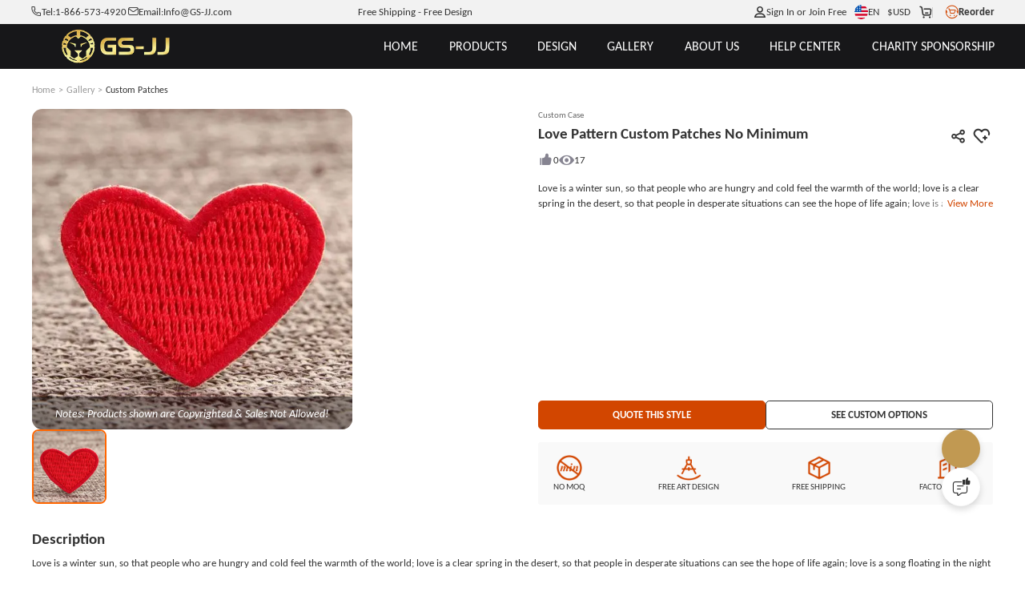

--- FILE ---
content_type: text/css
request_url: https://static-oss.gs-souvenir.com/web/20260126/iconFont_20260126fTZPGB.css
body_size: 9026
content:
@font-face{font-family:"modalicon";src:url('https://static-oss.gs-souvenir.com/web/20260126/iconfont_20260126f8W68S.woff2') format('woff2'),url('https://static-oss.gs-souvenir.com/web/20260126/iconfont_20260126B8dfH8.woff') format('woff');font-display:swap}.modalicon{font-family:"modalicon"!important;font-size:16px;font-style:normal;-webkit-font-smoothing:antialiased;-moz-osx-font-smoothing:grayscale}.icon-Frame7:before{content:"\ea1b"}.icon-Frame21:before{content:"\ea15"}.icon-Frame31:before{content:"\ea16"}.icon-Frame41:before{content:"\ea19"}.icon-Frame6:before{content:"\ea1a"}.icon-youbian:before{content:"\ea14"}.icon-youbianicon:before{content:"\ea0f"}.icon-dizhiguanli:before{content:"\ea10"}.icon-Homehomepagemenu:before{content:"\ea11"}.icon-grzx-mr:before{content:"\ea12"}.icon-dianhua1:before{content:"\ea13"}.icon-Orders:before{content:"\ea0c"}.icon-Product:before{content:"\ea0d"}.icon-Shipping:before{content:"\ea0e"}.icon-Vector4:before{content:"\ea0b"}.icon-Frame5:before{content:"\ea0a"}.icon-jxs-dt:before{content:"\e61c"}.icon-jiantou:before{content:"\e634"}.icon-a-icon-dczhuanhuan:before{content:"\e6a2"}.icon-a-nave-ProductManagementzhuanhuan:before{content:"\e6a4"}.icon-a-lrgl-jt2zhuanhuan:before{content:"\e6b8"}.icon-a-lrgl-eyezhuanhuan:before{content:"\e6b1"}.icon-jxsht-ybp-wangluo:before{content:"\e658"}.icon-jxsht-ybp-lianjie:before{content:"\e657"}.icon-jxsht-ybp-bj:before{content:"\e654"}.icon-hxsht-xp-s:before{content:"\e674"}.icon-mima:before{content:"\e643"}.icon-jxsqt-coins-zy:before{content:"\e66c"}.icon-a-jxs-NoMinimumOrderQtyzhuanhuan:before{content:"\e6a8"}.icon-jxsqt-coins-jg:before{content:"\e65e"}.icon-jxsqt-coins-kf:before{content:"\e661"}.icon-a-Designforeveryone:before{content:"\e687"}.icon-jxsqt-coins-gz:before{content:"\e648"}.icon-a-EmailUs:before{content:"\e685"}.icon-a-Easyexperience:before{content:"\e686"}.icon-a-Ajust-rightselection:before{content:"\e633"}.icon-a-ContactUs:before{content:"\e682"}.icon-a-Aboutus1:before{content:"\e701"}.icon-a-Aboutus-5:before{content:"\e6ff"}.icon-a-Aboutus-3:before{content:"\e700"}.icon-a-Aboutus-14:before{content:"\e6fd"}.icon-a-Aboutus-16:before{content:"\e6fe"}.icon-a-Aboutus-9:before{content:"\e6fa"}.icon-a-Aboutus-10:before{content:"\e6fb"}.icon-a-Aboutus-2:before{content:"\e6fc"}.icon-a-Aboutus-6:before{content:"\e6f9"}.icon-a-Aboutus-15:before{content:"\e6f7"}.icon-a-Aboutus-13:before{content:"\e6f8"}.icon-a-Aboutus-12:before{content:"\e6f5"}.icon-a-Aboutus-11:before{content:"\e6f6"}.icon-a-Aboutus-17:before{content:"\e6f3"}.icon-a-Aboutus-4:before{content:"\e6f4"}.icon-a-Aboutus-18:before{content:"\e6f1"}.icon-a-Aboutus-8:before{content:"\e6f2"}.icon-a-Aboutus-7:before{content:"\e6f0"}.icon-a-icon-web1zhuanhuan:before{content:"\e70a"}.icon-a-uspp-sy-kjzhuanhuan:before{content:"\e71c"}.icon-a-icon-web6zhuanhuan:before{content:"\e708"}.icon-a-uspp-sy-kfzhuanhuan:before{content:"\e718"}.icon-a-uspp-sy-wzzhuanhuan:before{content:"\e71a"}.icon-a-uspp-sy-inzhuanhuan:before{content:"\e719"}.icon-a-uspp-sy-fzhuanhuan:before{content:"\e714"}.icon-a-uspp-sy-cilunzhuanhuan:before{content:"\e716"}.icon-a-uspp-sy-xjzhuanhuan:before{content:"\e711"}.icon-Vector2:before{content:"\ea08"}.icon-Vector3:before{content:"\ea09"}.icon-tips:before{content:"\ea07"}.icon-Quality:before{content:"\ea05"}.icon-Industry:before{content:"\ea06"}.icon-a-FREEShipping:before{content:"\ea04"}.icon-a-72H:before{content:"\ea01"}.icon-a-48H:before{content:"\ea02"}.icon-a-24h:before{content:"\ea03"}.icon-fankui1:before{content:"\ea00"}.icon-Frame4:before{content:"\e9ff"}.icon-fankui:before{content:"\e9fe"}.icon-Union:before{content:"\e9fd"}.icon-_:before{content:"\e9fc"}.icon-a-AboutCost:before{content:"\e9fa"}.icon-General:before{content:"\e9fb"}.icon-a-AboutDesign:before{content:"\e9f8"}.icon-a-AboutProcess:before{content:"\e9f9"}.icon-Budget-Friendly:before{content:"\e9f6"}.icon-a-NoMOQ:before{content:"\e9f7"}.icon-a-UnlimitedCreativity:before{content:"\e9e8"}.icon-a-InstantQuote:before{content:"\e9f0"}.icon-a-CoinConfigurator:before{content:"\e9f1"}.icon-a-EasytoUse:before{content:"\e9f2"}.icon-a-FullyPersonalised:before{content:"\e9f3"}.icon-a-BulkPricing:before{content:"\e9f4"}.icon-a-TransparentPricing:before{content:"\e9f5"}.icon-a-Real-TimePreview:before{content:"\e9e5"}.icon-wenjian:before{content:"\e9ba"}.icon-lishi:before{content:"\e9c2"}.icon-caiwu:before{content:"\e9b3"}.icon-yulan1:before{content:"\e9b8"}.icon-qiehuan1:before{content:"\e9b9"}.icon-shezhi1:before{content:"\e9b2"}.icon-chicun:before{content:"\e9a6"}.icon-a-Group2779:before{content:"\e8b2"}.icon-a-Group3187:before{content:"\e912"}.icon-a-huo1:before{content:"\e8b1"}.icon-Screenshot:before{content:"\e8b0"}.icon-Ai-color:before{content:"\e8ac"}.icon-Ai-bg:before{content:"\e8ad"}.icon-Ai-text:before{content:"\e8ae"}.icon-Ai-element:before{content:"\e8af"}.icon-icon-fad:before{content:"\e8ab"}.icon-icon-suox:before{content:"\e8aa"}.icon-muban:before{content:"\e8a7"}.icon-fangda6:before{content:"\e8a8"}.icon-suoxiao1:before{content:"\e8a9"}.icon-a-Emailzhuanhuan1:before{content:"\f678"}.icon-a-Facebookzhuanhuan:before{content:"\f67b"}.icon-tupianshangchuan2:before{content:"\e8a6"}.icon-tupianshangchuan:before{content:"\e8a4"}.icon-fanhui2:before{content:"\e8a3"}.icon-Frame3:before{content:"\e8a2"}.icon-icon-fz1:before{content:"\e89d"}.icon-icon-fzhuan2:before{content:"\e87e"}.icon-icon-fzhuan1:before{content:"\e89c"}.icon-daochu1:before{content:"\e95d"}.icon-Frame2:before{content:"\e9ab"}.icon-a-icon-emailzhuanhuan1:before{content:"\e9aa"}.icon-Frame1:before{content:"\e97a"}.icon-history:before{content:"\e979"}.icon-yundan:before{content:"\e971"}.icon-zujianku-anniuzu:before{content:"\e963"}.icon-button:before{content:"\e96a"}.icon-a-ziyuan520:before{content:"\e96b"}.icon-jiange:before{content:"\e96c"}.icon-Afterpay_logo:before{content:"\e960"}.icon-status:before{content:"\e95e"}.icon-a-giftvoucherzhuanhuan:before{content:"\e95f"}.icon-a-AIDesinger:before{content:"\e93a"}.icon-a-icon-Infozhuanhuan:before{content:"\e9bf"}.icon-a-icon-loginzhuanhuan:before{content:"\e9c0"}.icon-a-icon-Talkzhuanhuan:before{content:"\e9c1"}.icon-mouseL:before{content:"\e9c3"}.icon-xiazai2:before{content:"\e9c4"}.icon-a-icon-zsyzhuanhuan:before{content:"\e9c5"}.icon-draw:before{content:"\e9c6"}.icon-baocun:before{content:"\e9c7"}.icon-xuanzhuan1:before{content:"\e9c8"}.icon-shanchu11:before{content:"\e9c9"}.icon-fangda5:before{content:"\e9ca"}.icon-text:before{content:"\e9cb"}.icon-icon:before{content:"\e9cc"}.icon-shengcheng:before{content:"\e9cd"}.icon-xiazai11:before{content:"\e9ce"}.icon-xiangpi:before{content:"\e9cf"}.icon-qingchu:before{content:"\e9d0"}.icon-fenxiang1:before{content:"\e9d1"}.icon-chehui:before{content:"\e9d2"}.icon-bianji4:before{content:"\e9d3"}.icon-yidong:before{content:"\e9d4"}.icon-xuanzhong2:before{content:"\e9d5"}.icon-wodezuopin:before{content:"\e9d6"}.icon-fangda21:before{content:"\e9d7"}.icon-you:before{content:"\e9d8"}.icon-zuo:before{content:"\e9d9"}.icon-zuo1:before{content:"\e9da"}.icon-you1:before{content:"\e9db"}.icon-Return1:before{content:"\e9dc"}.icon-Return2:before{content:"\e9dd"}.icon-icon-reorder:before{content:"\e9de"}.icon-icon-rotation:before{content:"\e9df"}.icon-icon-curve:before{content:"\e9e0"}.icon-icon-front:before{content:"\e9e1"}.icon-icon-size:before{content:"\e9e2"}.icon-icon-font:before{content:"\e9e3"}.icon-icon-etext:before{content:"\e9e4"}.icon-Return21:before{content:"\e9e6"}.icon-Return11:before{content:"\e9e7"}.icon-Vector11:before{content:"\e9e9"}.icon-a:before{content:"\e9ea"}.icon-Flip:before{content:"\e9eb"}.icon-icon-return:before{content:"\e9ec"}.icon-icon-cancel:before{content:"\e9ed"}.icon-AIchuangzuo:before{content:"\e9ee"}.icon-icon-save:before{content:"\e9ef"}.icon-a-icon-cartzhuanhuan:before{content:"\e8e8"}.icon-a-icon-Uploadzhuanhuan:before{content:"\e8e9"}.icon-a-icon-chatzhuanhuan:before{content:"\e8ea"}.icon-a-icon-Artzhuanhuan:before{content:"\e8eb"}.icon-a-icon-Changezhuanhuan:before{content:"\e8ec"}.icon-a-icon-Designzhuanhuan:before{content:"\e8ed"}.icon-a-icon-jzhuanhuan:before{content:"\e8ee"}.icon-a-icon-j2zhuanhuan:before{content:"\e8ef"}.icon-a-icon-Layerszhuanhuan-01:before{content:"\e8f0"}.icon-a-icon-menuzhuanhuan:before{content:"\e8f1"}.icon-a-icon-Textzhuanhuan:before{content:"\e8f2"}.icon-a-icon-talkzhuanhuan:before{content:"\e8f3"}.icon-a-icon-Templateszhuanhuan:before{content:"\e8f4"}.icon-a-T-Honorzhuanhuan:before{content:"\e8f5"}.icon-a-T-Hockeyzhuanhuan:before{content:"\e8f6"}.icon-a-T-Littlezhuanhuan:before{content:"\e8f7"}.icon-a-T-Karatezhuanhuan:before{content:"\e8f8"}.icon-a-T-Medalszhuanhuan:before{content:"\e8f9"}.icon-a-T-Loopzhuanhuan:before{content:"\e8fa"}.icon-a-T-Pickleballzhuanhuan:before{content:"\e8fb"}.icon-a-icon-Copyzhuanhuan:before{content:"\e8fc"}.icon-a-T-Musiczhuanhuan:before{content:"\e8fd"}.icon-a-icon-centerzhuanhuan:before{content:"\e8fe"}.icon-a-icon-FlipVzhuanhuan:before{content:"\e900"}.icon-a-icon-Clearzhuanhuan:before{content:"\e901"}.icon-a-icon-Groupzhuanhuan:before{content:"\e902"}.icon-a-icon-Gridlineszhuanhuan:before{content:"\e903"}.icon-a-icon-Redozhuanhuan:before{content:"\e904"}.icon-a-T-Martialzhuanhuan:before{content:"\e905"}.icon-a-icon-Undozhuanhuan:before{content:"\e906"}.icon-a-icon-huihzhuanhuan:before{content:"\e907"}.icon-a-icon-Sharezhuanhuan:before{content:"\e908"}.icon-a-icon-Text2zhuanhuan:before{content:"\e909"}.icon-a-icon-layers2zhuanhuan:before{content:"\e90a"}.icon-a-T-Achieventzhuanhuan:before{content:"\e90b"}.icon-a-T-Awarenesszhuanhuan:before{content:"\e90c"}.icon-a-T-axzhuanhuan:before{content:"\e90d"}.icon-a-T-Autozhuanhuan:before{content:"\e90e"}.icon-a-T-Beautyzhuanhuan:before{content:"\e90f"}.icon-a-T-Bowlingzhuanhuan:before{content:"\e910"}.icon-a-T-Baseballzhuanhuan:before{content:"\e911"}.icon-a-T-Basketballzhuanhuan:before{content:"\e913"}.icon-a-T-Cricketzhuanhuan:before{content:"\e914"}.icon-a-T-Chesszhuanhuan:before{content:"\e915"}.icon-a-T-Chilizhuanhuan:before{content:"\e916"}.icon-a-T-Cookingzhuanhuan:before{content:"\e917"}.icon-a-T-Cyclingzhuanhuan:before{content:"\e918"}.icon-a-T-Crosszhuanhuan:before{content:"\e919"}.icon-a-T-editzhuanhuan:before{content:"\e91a"}.icon-a-T-Fishingzhuanhuan:before{content:"\e91b"}.icon-a-T-Fencingzhuanhuan:before{content:"\e91c"}.icon-a-T-Footballzhuanhuan:before{content:"\e91d"}.icon-a-T-Graduationzhuanhuan:before{content:"\e91e"}.icon-a-T-Fieldzhuanhuan:before{content:"\e920"}.icon-a-T-Funnyzhuanhuan:before{content:"\e921"}.icon-a-T-Dancezhuanhuan:before{content:"\e922"}.icon-a-T-Herozhuanhuan:before{content:"\e923"}.icon-a-T-Gymnasticzhuanhuan:before{content:"\e924"}.icon-a-T-Religiouszhuanhuan:before{content:"\e925"}.icon-a-T-Militaryzhuanhuan:before{content:"\e926"}.icon-a-T-Sportszhuanhuan:before{content:"\e927"}.icon-a-T-Pucbliczhuanhuan:before{content:"\e928"}.icon-a-icon-arrow2zhuanhuan:before{content:"\e929"}.icon-a-icon-bxzhuanhuan:before{content:"\e92a"}.icon-a-T-Plantszhuanhuan:before{content:"\e92b"}.icon-a-icon-arrow3zhuanhuan:before{content:"\e92c"}.icon-a-icon-eyezhuanhuan:before{content:"\e92d"}.icon-a-icon-addzhuanhuan:before{content:"\e92e"}.icon-a-icon-qxzhuanhuan:before{content:"\e92f"}.icon-a-icon-Mirrorzhuanhuan:before{content:"\e930"}.icon-a-icon-Bzhuanhuan:before{content:"\e931"}.icon-a-icon-ydzhuanhuan:before{content:"\e933"}.icon-a-icon-izhuanhuan:before{content:"\e934"}.icon-a-icon-fdzhuanhuan:before{content:"\e935"}.icon-a-icon-Groupzhuanhuan1:before{content:"\e936"}.icon-a-icon-Rotatezhuanhuan:before{content:"\e937"}.icon-a-icon-uzhuanhuan:before{content:"\e938"}.icon-a-T-Charityzhuanhuan:before{content:"\e939"}.icon-a-T-Animalzhuanhuan:before{content:"\e93b"}.icon-a-icon-Replacezhuanhuan:before{content:"\e93c"}.icon-a-icon-arrow1zhuanhuan:before{content:"\e93d"}.icon-a-icon-szhuanhuan:before{content:"\e93f"}.icon-a-icon-deletezhuanhuan:before{content:"\e940"}.icon-a-T-Flagzhuanhuan:before{content:"\e941"}.icon-a-T-Mapzhuanhuan:before{content:"\e942"}.icon-a-T-Commonzhuanhuan:before{content:"\e943"}.icon-a-T-Festivalzhuanhuan:before{content:"\e944"}.icon-a-T-Allzhuanhuan:before{content:"\e945"}.icon-a-T-Decorationzhuanhuan:before{content:"\e946"}.icon-a-T-Edgeszhuanhuan:before{content:"\e947"}.icon-a-T-Equipmentzhuanhuan:before{content:"\e948"}.icon-a-T-Toolszhuanhuan:before{content:"\e949"}.icon-a-T-Flagzhuanhuan1:before{content:"\e94a"}.icon-a-T-Eventszhuanhuan:before{content:"\e94b"}.icon-a-T-Landmarkzhuanhuan:before{content:"\e94c"}.icon-a-T-Safetyzhuanhuan:before{content:"\e94d"}.icon-a-T-Peoplezhuanhuan:before{content:"\e94e"}.icon-a-T-Schoolzhuanhuan:before{content:"\e94f"}.icon-a-T-NASAzhuanhuan:before{content:"\e950"}.icon-a-T-Militaryzhuanhuan1:before{content:"\e951"}.icon-a-T-Masoniczhuanhuan:before{content:"\e952"}.icon-eye-fill:before{content:"\e953"}.icon-no_eye:before{content:"\e954"}.icon-back2:before{content:"\e955"}.icon-plus:before{content:"\e956"}.icon-minus:before{content:"\e957"}.icon-view:before{content:"\e959"}.icon-unlock:before{content:"\e95a"}.icon-view_off:before{content:"\e95b"}.icon-lock:before{content:"\e95c"}.icon-menu1:before{content:"\e961"}.icon-email:before{content:"\e962"}.icon-facebook-f:before{content:"\e964"}.icon-google:before{content:"\ecb5"}.icon-love:before{content:"\e965"}.icon-a-icon-Downzhuanhuan:before{content:"\e966"}.icon-a-icon-upzhuanhuan:before{content:"\e967"}.icon-down:before{content:"\e968"}.icon-yes:before{content:"\e969"}.icon-sanjiao2:before{content:"\e96d"}.icon-sanjiao1:before{content:"\e96e"}.icon-touxiang1:before{content:"\e96f"}.icon-recent:before{content:"\e970"}.icon-Save:before{content:"\e972"}.icon-font-colors:before{content:"\e973"}.icon-a-icon-coins-backzhuanhuan:before{content:"\e974"}.icon-edit1:before{content:"\e975"}.icon-a-icon-gbzhuanhuan:before{content:"\e976"}.icon-sanjiao-gantanhao:before{content:"\e977"}.icon-act_fanhui:before{content:"\e978"}.icon-scifi:before{content:"\e97b"}.icon-avante:before{content:"\e97c"}.icon-typewriter:before{content:"\e97d"}.icon-waikiki:before{content:"\e97e"}.icon-rocket:before{content:"\e97f"}.icon-vintage:before{content:"\e980"}.icon-northshore:before{content:"\e981"}.icon-photogenic:before{content:"\e982"}.icon-austin:before{content:"\e983"}.icon-royalty:before{content:"\e984"}.icon-wildscript:before{content:"\e985"}.icon-alexa:before{content:"\e986"}.icon-signature:before{content:"\e987"}.icon-sorrento:before{content:"\e988"}.icon-bayview:before{content:"\e989"}.icon-amanda:before{content:"\e98a"}.icon-venetian:before{content:"\e98b"}.icon-chelsea:before{content:"\e98c"}.icon-buttercup:before{content:"\e98d"}.icon-freehand:before{content:"\e98e"}.icon-marquee:before{content:"\e98f"}.icon-neontrace:before{content:"\e990"}.icon-bellview:before{content:"\e991"}.icon-freespirit:before{content:"\e992"}.icon-neonlite:before{content:"\e993"}.icon-melbourne:before{content:"\e994"}.icon-nevada:before{content:"\e995"}.icon-amsterdam:before{content:"\e996"}.icon-barcelona:before{content:"\e997"}.icon-beachfront:before{content:"\e999"}.icon-lovenote:before{content:"\e99a"}.icon-classictype:before{content:"\e99b"}.icon-mayfair:before{content:"\e99c"}.icon-newcursive:before{content:"\e99d"}.icon-neonscript:before{content:"\e99e"}.icon-greenworld:before{content:"\e9a1"}.icon-loveneon:before{content:"\e9a2"}.icon-monaco:before{content:"\e9a3"}.icon-neotokyo:before{content:"\e9a4"}.icon-neonglow:before{content:"\e9a5"}.icon-touxiang11:before{content:"\e9a7"}.icon-wenhao4:before{content:"\e9a8"}.icon-close1:before{content:"\e9a9"}.icon-jinzhi:before{content:"\e9ac"}.icon-jinzhi-copy:before{content:"\ecb6"}.icon-a-icon-A-rightzhuanhuan:before{content:"\e9ad"}.icon-a-icon-A-centerzhuanhuan:before{content:"\e9ae"}.icon-a-icon-A-leftzhuanhuan:before{content:"\e9af"}.icon-a-icon-A-Uzhuanhuan:before{content:"\e9b0"}.icon-google-sans:before{content:"\e9b1"}.icon-a-icon-telzhuanhuan:before{content:"\e9b4"}.icon-caijian:before{content:"\e9b5"}.icon-guanbi1:before{content:"\e9b6"}.icon-a-icon-keyzhuanhuan:before{content:"\e9b7"}.icon-a-icon-tuitzhuanhuan:before{content:"\e9bb"}.icon-a-icon-emailzhuanhuan:before{content:"\e9bc"}.icon-a-icon-printzhuanhuan:before{content:"\e9bd"}.icon-a-icon-facebookzhuanhuan:before{content:"\e9be"}.icon-kaiguan-guan:before{content:"\e8e6"}.icon-kaiguan-kai:before{content:"\e8e7"}.icon-a-Noinformationzhuanhuan:before{content:"\e8e5"}.icon-save:before{content:"\e8e4"}.icon-icon-password:before{content:"\e8e3"}.icon-a-Deliveredzhuanhuan:before{content:"\e8de"}.icon-a-InTransitzhuanhuan:before{content:"\e8df"}.icon-a-AwaitingPaymentzhuanhuan:before{content:"\e8e0"}.icon-a-icon-AllOrders:before{content:"\e8e1"}.icon-a-icon-AwaitingShipping:before{content:"\e8e2"}.icon-a-icon-newzhuanhuan:before{content:"\e8dd"}.icon-a-MyCouponszhuanhuan:before{content:"\e8d7"}.icon-a-MyFavoritezhuanhuan:before{content:"\e8d8"}.icon-a-ReferralProgramzhuanhuan:before{content:"\e8d9"}.icon-a-PointsCenterzhuanhuan:before{content:"\e8da"}.icon-a-MyDesignzhuanhuan:before{content:"\e8db"}.icon-a-icon-BasicInformation:before{content:"\e8dc"}.icon-Frame:before{content:"\e8d6"}.icon-fayoujian:before{content:"\e8d4"}.icon-fanye:before{content:"\e8d5"}.icon-yulan:before{content:"\e8ce"}.icon-tiaozhuan:before{content:"\e8cf"}.icon-mulu:before{content:"\e8d0"}.icon-zuihouyiye:before{content:"\e8d1"}.icon-gengduomulu:before{content:"\e8d2"}.icon-fenxiang:before{content:"\e8d3"}.icon-shan:before{content:"\e8cc"}.icon-lianjie:before{content:"\e8cd"}.icon-Vector1:before{content:"\e8cb"}.icon-xiazai1:before{content:"\e8c8"}.icon-celan:before{content:"\e8c9"}.icon-yinyong:before{content:"\e8ca"}.icon-fuzhi2:before{content:"\e8c5"}.icon-a-PromptThesaurus:before{content:"\e8c6"}.icon-zaici:before{content:"\e8c7"}.icon-caina:before{content:"\e8c4"}.icon-a-On-TimeDelivery1:before{content:"\e8c0"}.icon-a-QualityAssurance1:before{content:"\e8c1"}.icon-a-FactoryDirect1:before{content:"\e8c2"}.icon-a-NoMinimumQty2:before{content:"\e8c3"}.icon-a-discord-icon-svgrepo-com1:before{content:"\e8bf"}.icon-shipin:before{content:"\e998"}.icon-a-OFF:before{content:"\e8be"}.icon-huifu:before{content:"\e8bb"}.icon-huishouzhan:before{content:"\e8bc"}.icon-chedishanchu:before{content:"\e8bd"}.icon-a-On-TimeDelivery:before{content:"\e8a5"}.icon-a-24HProduction:before{content:"\e8b7"}.icon-a-24HFreeProof:before{content:"\e8b8"}.icon-a-247CustomerSupport:before{content:"\e8b9"}.icon-a-NoMinimumQty1:before{content:"\e8ba"}.icon-shezhi:before{content:"\e8b6"}.icon-butongguo:before{content:"\e8b4"}.icon-tongguo:before{content:"\e8b5"}.icon-jinxingzhong:before{content:"\e8b3"}.icon-chakan:before{content:"\e89e"}.icon-fujian:before{content:"\e89f"}.icon-xiazai:before{content:"\e8a0"}.icon-bianji3:before{content:"\e8a1"}.icon-fenzu:before{content:"\e897"}.icon-shanchu4:before{content:"\e898"}.icon-gongshi:before{content:"\e899"}.icon-zirenwu:before{content:"\e89a"}.icon-bianji2:before{content:"\e89b"}.icon-shaixuan1:before{content:"\e896"}.icon-Star1:before{content:"\e895"}.icon-a-HeartB1:before{content:"\e892"}.icon-a-HeartA1:before{content:"\e893"}.icon-Crown1:before{content:"\e894"}.icon-Moon1:before{content:"\e891"}.icon-sp:before{content:"\e890"}.icon-Star:before{content:"\e88d"}.icon-a-HeartA:before{content:"\e88e"}.icon-a-HeartB:before{content:"\e88f"}.icon-Moon:before{content:"\e88b"}.icon-Crown:before{content:"\e88c"}.icon-Icon:before{content:"\e88a"}.icon-a-Vector1:before{content:"\e889"}.icon-a-FreeQuote:before{content:"\e888"}.icon-a-FreeDesignQuote:before{content:"\e887"}.icon-discount30:before{content:"\e881"}.icon-discount40:before{content:"\e882"}.icon-discount10:before{content:"\e884"}.icon-discount20:before{content:"\e885"}.icon-discount25:before{content:"\e886"}.icon-discount15:before{content:"\e87f"}.icon-discount35:before{content:"\e880"}.icon-discount5:before{content:"\e87d"}.icon-a-Group35261:before{content:"\e87a"}.icon-close:before{content:"\e87c"}.icon-fast21:before{content:"\e87b"}.icon-a-Towardstheright:before{content:"\e878"}.icon-advantage:before{content:"\e879"}.icon-a-kuaisufahuo1:before{content:"\e877"}.icon-a-guanghua1:before{content:"\e874"}.icon-a-zuanshi1:before{content:"\e875"}.icon-a-gexingdingzhi11:before{content:"\e876"}.icon-Vector-edit:before{content:"\e86f"}.icon-Font:before{content:"\e870"}.icon-Vector:before{content:"\e871"}.icon-Colors:before{content:"\e872"}.icon-Theme:before{content:"\e873"}.icon-Vector-del:before{content:"\e86c"}.icon-backward:before{content:"\e86e"}.icon-feiji:before{content:"\e86d"}.icon-a-chahao6:before{content:"\e86b"}.icon-ziyuanzhongxin:before{content:"\e865"}.icon-yangpinjiaji:before{content:"\e866"}.icon-chaxun:before{content:"\e867"}.icon-zhaopianbianji:before{content:"\e868"}.icon-changjiazhixiao:before{content:"\e869"}.icon-zhixiaodingdan:before{content:"\e86a"}.icon-Orna3:before{content:"\e864"}.icon-Orna2:before{content:"\e863"}.icon-Orna41:before{content:"\e862"}.icon-Orna1:before{content:"\e860"}.icon-Orna4:before{content:"\e861"}.icon-icon-text:before{content:"\e85d"}.icon-icon-upload2:before{content:"\e85e"}.icon-icon-upload:before{content:"\e85f"}.icon-jiantou21:before{content:"\e858"}.icon-jiantou11:before{content:"\e852"}.icon-a-zuohua1:before{content:"\e851"}.icon-right-01:before{content:"\e841"}.icon-left-01:before{content:"\e850"}.icon-tishi1:before{content:"\e836"}.icon-24gf-bubbleDots:before{content:"\e958"}.icon-24gl-bubbleDots2:before{content:"\e93e"}.icon-jiantou6:before{content:"\e813"}.icon-riqi1:before{content:"\e812"}.icon-a-icon-threeline:before{content:"\e800"}.icon-a-icon-twoline:before{content:"\e80b"}.icon-a-icon-oneline:before{content:"\e811"}.icon-xialasanjiaojiantou:before{content:"\e7fd"}.icon-Download:before{content:"\e7fb"}.icon-Imprint:before{content:"\e7fc"}.icon-AK-MN_jisuanqi_fill:before{content:"\e712"}.icon-icon-xiugaijiage:before{content:"\e7c1"}.icon-buzhou:before{content:"\e70e"}.icon-shouji1:before{content:"\e7fa"}.icon-a-Rectangle34626599Stroke:before{content:"\e7f7"}.icon-a-bianji4:before{content:"\e85b"}.icon-a-fanhui1:before{content:"\e85c"}.icon-a-youhua2:before{content:"\e857"}.icon-a-Shoppingcart:before{content:"\e859"}.icon-a-Login1:before{content:"\e85a"}.icon-baojiaxiaoji:before{content:"\e854"}.icon-dayin:before{content:"\e855"}.icon-a-bianji5:before{content:"\e856"}.icon-quxiaodingyue:before{content:"\e853"}.icon-duanxintongzhi-weiqianyue:before{content:"\e84e"}.icon-daohang:before{content:"\e84f"}.icon-padding:before{content:"\e84d"}.icon-a-FreeArtwork-copy:before{content:"\f67c"}.icon-baojiagongju:before{content:"\e848"}.icon-xuanzhong1:before{content:"\e849"}.icon-a-DownloadHi-ResImage:before{content:"\e84a"}.icon-a-AddtoCompare:before{content:"\e84b"}.icon-a-FreeArtwork:before{content:"\e84c"}.icon-wenhao2:before{content:"\e83f"}.icon-a-OrderSample:before{content:"\e840"}.icon-a-fuzhi1:before{content:"\e842"}.icon-mulu-xianxingicon:before{content:"\e843"}.icon-a-SatisfactionGuarantee:before{content:"\e844"}.icon-a-AddtoList:before{content:"\e845"}.icon-form:before{content:"\e846"}.icon-fuzhi1:before{content:"\e847"}.icon-a-LowCost:before{content:"\e837"}.icon-tianjiaqingdan:before{content:"\e838"}.icon-youjian:before{content:"\e839"}.icon-a-FreeShipping4:before{content:"\e83a"}.icon-fangda4:before{content:"\e83b"}.icon-Catalogs:before{content:"\e83c"}.icon-a-FastTurnaround:before{content:"\e83d"}.icon-xiazaibiaodan:before{content:"\e83e"}.icon-fangzi1:before{content:"\e835"}.icon-fangzi:before{content:"\e8ff"}.icon-Return:before{content:"\e834"}.icon-T-up:before{content:"\e833"}.icon-D-left:before{content:"\e829"}.icon-Edit-color:before{content:"\e82a"}.icon-A-center:before{content:"\e82d"}.icon-D-center:before{content:"\e82e"}.icon-D-right:before{content:"\e82f"}.icon-A-left:before{content:"\e830"}.icon-A-right:before{content:"\e831"}.icon-T-right:before{content:"\e832"}.icon-T-left:before{content:"\e827"}.icon-T-down:before{content:"\e828"}.icon-aixin:before{content:"\e826"}.icon-kefu1:before{content:"\e823"}.icon-bangongshijian:before{content:"\e824"}.icon-dizhi2:before{content:"\e825"}.icon-jiantou5:before{content:"\e822"}.icon-jiantou4:before{content:"\e821"}.icon-NEW:before{content:"\e820"}.icon-dizhi1:before{content:"\e81e"}.icon-kefu:before{content:"\e81f"}.icon-shouji:before{content:"\e81c"}.icon-shijian:before{content:"\e81d"}.icon-top:before{content:"\e81b"}.icon-keychains:before{content:"\e715"}.icon-laba:before{content:"\e710"}.icon-arrow-down:before{content:"\e70f"}.icon-undo-full:before{content:"\ea17"}.icon-reply-full:before{content:"\ea18"}.icon-xiayige:before{content:"\e81a"}.icon-shangyige:before{content:"\e819"}.icon-fangda3:before{content:"\e818"}.icon-Neon1:before{content:"\e817"}.icon-Neon3:before{content:"\e810"}.icon-Neon5:before{content:"\e814"}.icon-Neon4:before{content:"\e815"}.icon-Neon2:before{content:"\e816"}.icon-suoxiao:before{content:"\e80e"}.icon-fangda2:before{content:"\e80f"}.icon-preview:before{content:"\e80d"}.icon-Delivery1:before{content:"\e80c"}.icon-Service1:before{content:"\e801"}.icon-High-Quality1:before{content:"\e80a"}.icon-pa-Eait:before{content:"\e7ff"}.icon-tijiaochenggong:before{content:"\e7fe"}.icon-icon-freeship:before{content:"\e807"}.icon-icon-freeart:before{content:"\e808"}.icon-icon-qty:before{content:"\e809"}.icon-shuangcengjiantou-shang:before{content:"\e99f"}.icon-shuangcengjiantou-xia:before{content:"\e9a0"}.icon-a-icon-gsgb2zhuanhuan:before{content:"\e802"}.icon-a-icon-gsgb1zhuanhuan:before{content:"\e803"}.icon-a-icon-gsgb4zhuanhuan:before{content:"\e804"}.icon-a-icon-gsgb3zhuanhuan:before{content:"\e805"}.icon-a-icon-gsgb5zhuanhuan:before{content:"\e806"}.icon-jinggao1:before{content:"\e7f9"}.icon-tiktok:before{content:"\e7f8"}.icon-bianji1:before{content:"\e7f6"}.icon-shanchu3:before{content:"\e7f5"}.icon-daoru:before{content:"\e7e8"}.icon-daochu:before{content:"\e7f4"}.icon-saomiao1:before{content:"\e7f3"}.icon-saomiao:before{content:"\e7f2"}.icon-a-icon-arrow-rightzhuanhuan:before{content:"\e7f1"}.icon-riqi:before{content:"\e7f0"}.icon-guanbi:before{content:"\e7ef"}.icon-sousuo1:before{content:"\e7ec"}.icon-tianjia:before{content:"\e7ed"}.icon-fanhui1:before{content:"\e7ee"}.icon-shangsheng:before{content:"\e7e7"}.icon-tishi:before{content:"\e7e9"}.icon-xiajiang:before{content:"\e7ea"}.icon-chongzhi:before{content:"\e7eb"}.icon-jiantou-morenxiaoguo:before{content:"\e7e6"}.icon-grzx:before{content:"\e7e5"}.icon-a-icon-serverzhuanhuan:before{content:"\e7e4"}.icon-a-3D-01:before{content:"\e7e3"}.icon-SmootherAndSoft:before{content:"\e7e0"}.icon-RichColors:before{content:"\e7e1"}.icon-quality:before{content:"\e7e2"}.icon-Woven:before{content:"\e7db"}.icon-washing:before{content:"\e7dc"}.icon-two-dimension:before{content:"\e7dd"}.icon-three-dimension:before{content:"\e7de"}.icon-ThinThread:before{content:"\e7df"}.icon-durable:before{content:"\e7d9"}.icon-AnyShape:before{content:"\e7da"}.icon-AnyFabrics:before{content:"\e7d8"}.icon-dianji:before{content:"\e7d7"}.icon-Events:before{content:"\e7d3"}.icon-Fundraising:before{content:"\e7d4"}.icon-Marketing:before{content:"\e7d5"}.icon-Education:before{content:"\e7d6"}.icon-Reunion:before{content:"\e7cd"}.icon-Memorabilia:before{content:"\e7ce"}.icon-Corporate:before{content:"\e7cf"}.icon-a-TradeShows:before{content:"\e7d0"}.icon-Rewards:before{content:"\e7d1"}.icon-Personalization:before{content:"\e7d2"}.icon-a-TeamSpirit:before{content:"\e7cc"}.icon-gouxuan:before{content:"\e7ca"}.icon-cha:before{content:"\e7cb"}.icon-jinggao:before{content:"\e7c9"}.icon-shangchuan1:before{content:"\e7c8"}.icon-biyan:before{content:"\e7c6"}.icon-zhengyan:before{content:"\e7c7"}.icon-xuanze_xuanzhong:before{content:"\e7c5"}.icon-dengluchenggong:before{content:"\e7c4"}.icon-zuojiantou1:before{content:"\e7c3"}.icon-youjiantou1:before{content:"\e7c2"}.icon-lishijilu:before{content:"\e7c0"}.icon-zhongguofengbiankuang:before{content:"\e7bc"}.icon-xiajiantou:before{content:"\e7bd"}.icon-shangjiantou:before{content:"\e7be"}.icon-youjiantou:before{content:"\e7bf"}.icon-zuojiantou:before{content:"\e773"}.icon-chayebiaoti:before{content:"\e796"}.icon-xihuan-fang-F:before{content:"\e7b1"}.icon-dadianhua:before{content:"\e7ba"}.icon-dizhi:before{content:"\e7bb"}.icon-a-icon-dhzhuanhuan:before{content:"\e70c"}.icon-a-icon-xxzhuanhuan:before{content:"\e766"}.icon-a-icon-xbzhuanhuan:before{content:"\e767"}.icon-a-icon-yjzhuanhuan:before{content:"\e770"}.icon-icon-drugs:before{content:"\e731"}.icon-icon-cancer:before{content:"\e732"}.icon-icon-autism:before{content:"\e752"}.icon-icon-dog:before{content:"\e754"}.icon-icon-police:before{content:"\e763"}.icon-a-MoreThan1001:before{content:"\e717"}.icon-a-Settimerswitch1:before{content:"\e71b"}.icon-a-MicrophoneMode1:before{content:"\e71f"}.icon-a-16millioncolors1:before{content:"\e721"}.icon-a-MusicMode1:before{content:"\e72c"}.icon-check:before{content:"\e82c"}.icon-edit--fill:before{content:"\e743"}.icon-shangchuan:before{content:"\e764"}.icon-shanchu2:before{content:"\e72e"}.icon-wenhao3:before{content:"\e728"}.icon-wenhao1:before{content:"\e727"}.icon-wenhao:before{content:"\e91f"}.icon-expand:before{content:"\e70d"}.icon-jingshi:before{content:"\e709"}.icon-Left:before{content:"\e6a9"}.icon-Right:before{content:"\e6d9"}.icon-xialajiantou-copy:before{content:"\ebb4"}.icon-xialajiantou:before{content:"\e6cf"}.icon-a-3D:before{content:"\e66a"}.icon-fuzhi:before{content:"\e6ce"}.icon-Popularization:before{content:"\e675"}.icon-Formation:before{content:"\e683"}.icon-Emergence:before{content:"\e6a7"}.icon-Germination:before{content:"\e6ad"}.icon-Development:before{content:"\e6cb"}.icon-Prosperity:before{content:"\e6cd"}.icon-chayin:before{content:"\e672"}.icon-a-FreeShipping3:before{content:"\e617"}.icon-a-PriceGuarantee:before{content:"\e618"}.icon-a-QualityAssurance:before{content:"\e619"}.icon-a-BestAfterSalesService:before{content:"\e647"}.icon-fanhui:before{content:"\e6ca"}.icon-a-FastFreeShipping:before{content:"\e6c4"}.icon-a-3-YearWarranty:before{content:"\e6c5"}.icon-a-LowEnergyHighBrightness:before{content:"\e6b4"}.icon-Hand-made:before{content:"\e6b7"}.icon-a-EasytoInstall:before{content:"\e6ba"}.icon-a-FactoryPricePremiumQuality:before{content:"\e6c1"}.icon-xuanzhong:before{content:"\e6b2"}.icon-gouwuche2:before{content:"\e67e"}.icon-sousuo:before{content:"\e68a"}.icon-huobi:before{content:"\e68d"}.icon-duanxin:before{content:"\e698"}.icon-pinterest:before{content:"\e6a1"}.icon-denglu:before{content:"\e6aa"}.icon-instagram:before{content:"\e6ab"}.icon-tuite:before{content:"\e628"}.icon-jiahao:before{content:"\e644"}.icon-xingxing:before{content:"\e660"}.icon-weishoucang:before{content:"\e669"}.icon-youguan:before{content:"\e679"}.icon-shaixuan:before{content:"\e67b"}.icon-weixuanzhongdibiao:before{content:"\e614"}.icon-jiantou3:before{content:"\e61a"}.icon-facebook:before{content:"\e622"}.icon-dianhua:before{content:"\e625"}.icon-phone:before{content:"\e621"}.icon-shanchu1:before{content:"\e750"}.icon-16visual_01:before{content:"\e632"}.icon-icon_px:before{content:"\e705"}.icon-icon_up:before{content:"\e702"}.icon-icon_down:before{content:"\e6e6"}.icon-a-icon-checkzhuanhuan:before{content:"\e7b8"}.icon-ENG:before{content:"\e612"}.icon-icons8-vine:before{content:"\e60e"}.icon-icons8-vimeo:before{content:"\e60f"}.icon-icons8-xing:before{content:"\e60d"}.icon-icons8-youtube:before{content:"\e610"}.icon-icons8-tumblr:before{content:"\e60c"}.icon-icons8-pinterest:before{content:"\e60b"}.icon-shuzhuangtu:before{content:"\eb2c"}.icon-shuzhuangtu_o:before{content:"\ebb3"}.icon-unfolded-s:before{content:"\e629"}.icon-zhankai:before{content:"\e7b9"}.icon-hanbaobao:before{content:"\e624"}.icon-shixinyingyong:before{content:"\e627"}.icon-a-6huise:before{content:"\e7b5"}.icon-a-3huise:before{content:"\e7b6"}.icon-a-4huise:before{content:"\e7b7"}.icon-a-icon-FreeFastShippingzhuanhuan:before{content:"\e7b2"}.icon-a-icon-100EcoFriendlyzhuanhuan:before{content:"\e7b3"}.icon-a-icon-FullWarrantyzhuanhuan:before{content:"\e7b4"}.icon-zhuanwan:before{content:"\e623"}.icon-huoyan:before{content:"\e7b0"}.icon-a-FreeShipping2:before{content:"\e7ae"}.icon-World-Class:before{content:"\e7af"}.icon-a-zhiding1:before{content:"\e620"}.icon-huabanfuben:before{content:"\e7ad"}.icon-icon_Preview:before{content:"\e7ac"}.icon-zhuijia:before{content:"\e7ab"}.icon-star1:before{content:"\e616"}.icon-sheji:before{content:"\e7aa"}.icon-a-icon-Eco-Friendlyzhuanhuan:before{content:"\e7a4"}.icon-a-icon-LEDNeoninmulti-coloredzhuanhuan:before{content:"\e7a5"}.icon-a-icon-FreeDeliveryzhuanhuan:before{content:"\e7a6"}.icon-a-icon-InstallationOptionszhuanhuan:before{content:"\e7a7"}.icon-a-icon-UnbeatableWarrantyzhuanhuan:before{content:"\e7a8"}.icon-a-icon-QualityMaterialsComponentszhuanhuan:before{content:"\e7a9"}.icon-star:before{content:"\e82b"}.icon-fhzhuanhuan:before{content:"\e7a2"}.icon-earth-Fill:before{content:"\e7a3"}.icon-a-FreeShipping1:before{content:"\e79b"}.icon-a-LifetimeCustomerSupport:before{content:"\e79c"}.icon-a-Hassle-FreeWarranty:before{content:"\e79d"}.icon-a-30-DayMoney-BackGuarantee:before{content:"\e79e"}.icon-USA:before{content:"\e79f"}.icon-a-WebsiteLiveChat:before{content:"\e7a0"}.icon-youxiang:before{content:"\e7a1"}.icon-a-CompleteCustomization:before{content:"\e797"}.icon-a-ExcellentCommunication:before{content:"\e798"}.icon-a-FullSpectrumPrinting:before{content:"\e799"}.icon-a-FastTurnaroundTime:before{content:"\e79a"}.icon-Abundant:before{content:"\e791"}.icon-a-Freecarbon:before{content:"\e792"}.icon-Free:before{content:"\e793"}.icon-a-Stayontopof:before{content:"\e794"}.icon-gouwuche1:before{content:"\e795"}.icon-drag_indicator_black_24dp:before{content:"\e932"}.icon-back1:before{content:"\e615"}.icon-fangdajing1-mianxing:before{content:"\e790"}.icon-NoMinimumQty:before{content:"\e54b"}.icon-FactoryDirect:before{content:"\e54c"}.icon-FreeShipping:before{content:"\e54d"}.icon-FreeArt:before{content:"\e54e"}.icon-menu:before{content:"\e613"}.icon-cart-fill:before{content:"\eb86"}.icon-a-Avarietyoffinishesavailable:before{content:"\e78c"}.icon-a-Quickproduction:before{content:"\e78d"}.icon-a-Suitableforanyshapes:before{content:"\e78e"}.icon-a-Intricatedetail:before{content:"\e78f"}.icon-a-NoMinimumQty:before{content:"\e788"}.icon-a-FreeArt:before{content:"\e789"}.icon-a-FreeShipping:before{content:"\e78a"}.icon-a-FactoryDirect:before{content:"\e78b"}.icon-a-icon-bdzzhuanhuan:before{content:"\e787"}.icon-Youtube-fill:before{content:"\e883"}.icon-zhifeiji:before{content:"\e786"}.icon-a-RaiseYourBrand:before{content:"\e77d"}.icon-a-MendingYour:before{content:"\e784"}.icon-a-ShowYour:before{content:"\e785"}.icon-jiantou1:before{content:"\e77c"}.icon-qiehuan:before{content:"\e77e"}.icon-jiantou2:before{content:"\e77f"}.icon-qiehuan2:before{content:"\e781"}.icon-gouwuche:before{content:"\e782"}.icon-touxiang:before{content:"\e783"}.icon-cc-yes-crude:before{content:"\e77b"}.icon-BPS-EUR:before{content:"\e778"}.icon-BPS-AUD:before{content:"\e779"}.icon-bps-cad:before{content:"\e77a"}.icon-icon_color:before{content:"\e776"}.icon-icon_Upload:before{content:"\e777"}.icon-type2:before{content:"\e761"}.icon-type3:before{content:"\e774"}.icon-type1:before{content:"\e775"}.icon-bps-sjwode:before{content:"\e771"}.icon-bps-sjgwcc:before{content:"\e772"}.icon-bps-guanbi:before{content:"\e74c"}.icon-bps-bandingzhi:before{content:"\e751"}.icon-bps-f:before{content:"\e753"}.icon-bps-dlf:before{content:"\e755"}.icon-bps-sanjiao:before{content:"\e756"}.icon-bps-gouwuche:before{content:"\e757"}.icon-bps-huaban:before{content:"\e758"}.icon-bps-xiaonian:before{content:"\e759"}.icon-bps-xiaozhankai:before{content:"\e75e"}.icon-bps-MyOrder:before{content:"\e75f"}.icon-bps-MyAddress:before{content:"\e760"}.icon-bps-guojia:before{content:"\e762"}.icon-bps-niao:before{content:"\e765"}.icon-bps-zhengyan:before{content:"\e768"}.icon-bps-shouye:before{content:"\e769"}.icon-bps-in:before{content:"\e76a"}.icon-bps-quandingzhi:before{content:"\e76b"}.icon-bps-zhuyedl:before{content:"\e76c"}.icon-bps-ytb:before{content:"\e76d"}.icon-bps-xiangji:before{content:"\e76e"}.icon-bps-MyProfile:before{content:"\e76f"}.icon-a-icon-hat-lmprintzhuanhuan:before{content:"\e74b"}.icon-a-icon-hat-blankzhuanhuan:before{content:"\e74f"}.icon-icon-dzlj-th:before{content:"\e74d"}.icon-a-icon-dzlj-addzhuanhuan:before{content:"\e74a"}.icon-a-icon-dzlj-add2zhuanhuan:before{content:"\e74e"}.icon-a-icon-dzlj-delzhuanhuan:before{content:"\e780"}.icon-icons8-facebook:before{content:"\e602"}.icon-icons8-flickr:before{content:"\e603"}.icon-icons8-behance:before{content:"\e604"}.icon-icons8-dribbble:before{content:"\e605"}.icon-icons8-discord:before{content:"\e606"}.icon-icons8-instagram:before{content:"\e607"}.icon-icons8-linkedin:before{content:"\e608"}.icon-icons8-tiktok:before{content:"\e609"}.icon-icons8-reddit:before{content:"\e60a"}.icon-a-FreeProofArt-3:before{content:"\e75a"}.icon-a-FreeOnlineQuote-3:before{content:"\e75b"}.icon-a-FreeShipping-3:before{content:"\e75c"}.icon-a-HugeRange-3:before{content:"\e75d"}.icon-a-icon-center-o2ozhuanhuan:before{content:"\e747"}.icon-a-icon-menu:before{content:"\e748"}.icon-a-icon-cart-o2ozhuanhuan:before{content:"\e749"}.icon-shanchu:before{content:"\e746"}.icon-back:before{content:"\e73e"}.icon-xuanzhuan:before{content:"\e73f"}.icon-bianji:before{content:"\e740"}.icon-a-AddDecoration:before{content:"\e741"}.icon-fangda1:before{content:"\e742"}.icon-a-Blank-NoImprint:before{content:"\e744"}.icon-a-ChangeLogo:before{content:"\e745"}.icon-a-icon-Editzhuanhuan:before{content:"\e73c"}.icon-a-icon-Historyzhuanhuan:before{content:"\e73d"}.icon-xinxin:before{content:"\e73b"}.icon-a-HideFilters:before{content:"\e73a"}.icon-F:before{content:"\e730"}.icon-DESIGN:before{content:"\e733"}.icon-fangda:before{content:"\e734"}.icon-m:before{content:"\e736"}.icon-Ins:before{content:"\e737"}.icon-T:before{content:"\e738"}.icon-shoucang:before{content:"\e739"}.icon-a-uspp-sy-pinzhuanhuan:before{content:"\e723"}.icon-a-uspp-sy-tbzhuanhuan:before{content:"\e725"}.icon-a-jxsqd-nhd-czzhuanhuan:before{content:"\e71e"}.icon-a-jxsqd-nhd-sdzhuanhuan:before{content:"\e720"}.icon-jxsqd-nhd-sz:before{content:"\e722"}.icon-a-jxsqd-sj-zyzhuanhuan:before{content:"\e72d"}.icon-a-jxsqd-sj-flzhuanhuan:before{content:"\e72f"}.icon-a-jxsqd-sj-auzhuanhuan:before{content:"\e735"}.icon-a-fd-mb-signinzhuanhuan:before{content:"\e724"}.icon-a-fd-mb-pzhuanhuan:before{content:"\e726"}.icon-a-fd-mb-zyzhuanhuan:before{content:"\e729"}.icon-a-fd-mb-czhuanhuan:before{content:"\e72a"}.icon-a-fd-mb-cartzhuanhuan:before{content:"\e72b"}.icon-a-uspp-sousuozhuanhuan:before{content:"\e713"}.icon-a-uspp-tc-gbzhuanhuan:before{content:"\e71d"}.icon-a-icon-nave1zhuanhuan:before{content:"\e70b"}.icon-a-icon-web3zhuanhuan:before{content:"\e707"}.icon-jxsht-ybp-fx:before{content:"\e703"}.icon-jxsht-ybp-qb:before{content:"\e704"}.icon-jxsht-ybp-wl:before{content:"\e706"}.icon-jxsqt-cpy-sjfw:before{content:"\e688"}.icon-jxsqt-cpy-sq:before{content:"\e68b"}.icon-jxsqt-cpy-ys:before{content:"\e68c"}.icon-jxsqt-cpy-aq:before{content:"\e68e"}.icon-jxsqt-cpy-sc:before{content:"\e68f"}.icon-jxsqt-cpy-zs:before{content:"\e690"}.icon-jxsqt-cpy-zqdxz:before{content:"\e691"}.icon-jxsqt-cpy-yd:before{content:"\e694"}.icon-jxsqt-cpy-jgpy:before{content:"\e695"}.icon-jxsqt-cpy-sj:before{content:"\e696"}.icon-jxsqt-cpy-ddqd:before{content:"\e699"}.icon-jxsqt-cpy-gwc:before{content:"\e6be"}.icon-jxsqt-cpy-jx:before{content:"\e6c6"}.icon-jxsqt-cpy-tx:before{content:"\e6c7"}.icon-jxsqt-cpy-zlbz:before{content:"\e6c8"}.icon-jxsqt-cpy-pt:before{content:"\e6d0"}.icon-jxsqt-cpy-bdsj:before{content:"\e6e7"}.icon-jxsqt-cpy-yf:before{content:"\e6e8"}.icon-jxsqt-cpy-dp:before{content:"\e6e9"}.icon-jxsqt-cpy-qddtd:before{content:"\e6ea"}.icon-jxsqt-cpy-lw:before{content:"\e6eb"}.icon-jxsqt-cpy-kszz:before{content:"\e6ec"}.icon-jxsqt-cpy-dzcpxz:before{content:"\e6ed"}.icon-jxsqt-cpy-hylx:before{content:"\e6ee"}.icon-jxsqt-cpy-kftd:before{content:"\e6ef"}.icon-zdym-aq:before{content:"\e670"}.icon-zdym-hb:before{content:"\e676"}.icon-zdym-xz:before{content:"\e678"}.icon-zdym-cz:before{content:"\e67c"}.icon-gengduo:before{content:"\e601"}.icon-Undo:before{content:"\e600"}.icon-a-tgsc-jzhuanhuan:before{content:"\e6df"}.icon-edit:before{content:"\e6e0"}.icon-a-tgsc-add:before{content:"\e6e1"}.icon-Modify:before{content:"\e6e2"}.icon-a-tgsc-Downloadzhuanhuan:before{content:"\e6e3"}.icon-Approved:before{content:"\e6e4"}.icon-a-jxs-djszhuanhuan:before{content:"\e6da"}.icon-xiangji:before{content:"\e684"}.icon-a-jxs-lanyarddesignzhuanhuan:before{content:"\e6d3"}.icon-a-jxs-lanyardcolorzhuanhuan:before{content:"\e6d4"}.icon-a-jxs-NoMinimumOrderQty:before{content:"\e6d5"}.icon-a-jxs-PinStyles:before{content:"\e6d6"}.icon-a-jxs-lanyardstylezhuanhuan:before{content:"\e6d7"}.icon-a-jxs-lanyardsizezhuanhuan:before{content:"\e6d8"}.icon-a-jxs-CheapPriceGuarantee:before{content:"\e6db"}.icon-a-jxs-FreeAirShipping:before{content:"\e6dc"}.icon-a-jxs-lanyardattachmentzhuanhuan:before{content:"\e6dd"}.icon-a-jxs-FreeArtDesign:before{content:"\e6de"}.icon-jianshao:before{content:"\e681"}.icon-jxsht-zdgl-dg:before{content:"\e67f"}.icon-jxsht-zdgl-xx:before{content:"\e680"}.icon-hxsht-xp-tp:before{content:"\e67d"}.icon-hxsht-xp-gb:before{content:"\e677"}.icon-hxsht-xp-sj:before{content:"\e67a"}.icon-jxsht-jcsz-jr:before{content:"\e671"}.icon-jxsht-jcsz-wh:before{content:"\e673"}.icon-jxsht-3d-dlb:before{content:"\e66d"}.icon-jxsht-3d-jt:before{content:"\e66e"}.icon-jxsht-3d-xlb:before{content:"\e66f"}.icon-jxsht-3d-ss:before{content:"\e664"}.icon-jxsht-3d-xz:before{content:"\e665"}.icon-jxsht-3d-tj:before{content:"\e666"}.icon-jxsht-3d-dbf:before{content:"\e667"}.icon-jxsht-3d-bf:before{content:"\e668"}.icon-jxsht-3d-a:before{content:"\e66b"}.icon-jsxht-tjfx-dd:before{content:"\e65f"}.icon-jsxht-tjfx-dy:before{content:"\e662"}.icon-jsxht-tjfx-jg:before{content:"\e663"}.icon-jxsht-ybp-dg:before{content:"\e653"}.icon-jxsht-ybp-sc:before{content:"\e655"}.icon-jxsht-ybp-xg1:before{content:"\e656"}.icon-jxsht-ybp-sj:before{content:"\e659"}.icon-jxsht-ybp-fz:before{content:"\e65a"}.icon-jxsht-ybp-xx:before{content:"\e65b"}.icon-jxsht-ybp-yh:before{content:"\e65c"}.icon-jxsht-ybp-yj:before{content:"\e65d"}.icon-info:before{content:"\e6e5"}.icon-jxsht-ybp-a:before{content:"\e649"}.icon-jxsht-ybp-ky:before{content:"\e64a"}.icon-jxsht-ybp-xg:before{content:"\e64b"}.icon-jxsht-ybp-b:before{content:"\e64c"}.icon-jxsht-ybp-c:before{content:"\e64d"}.icon-jxsht-ybp-gc:before{content:"\e64e"}.icon-jxsht-ybp-d:before{content:"\e64f"}.icon-jxsht-ybp-fh:before{content:"\e650"}.icon-jxsht-ybp-tk:before{content:"\e651"}.icon-jxsht-ybp-hb:before{content:"\e652"}.icon-a-jxs-yuanxingxizhuanhuan:before{content:"\e646"}.icon-Up:before{content:"\e6d1"}.icon-Down:before{content:"\e6d2"}.icon-gou:before{content:"\e645"}.icon-a-lrgl-colorszhuanhuan:before{content:"\e6ac"}.icon-a-lrgl-DuplicateSectionzhuanhuan:before{content:"\e6ae"}.icon-a-lrgl-buttomzhuanhuan:before{content:"\e6af"}.icon-a-lrgl-dezhuanhuan:before{content:"\e6b0"}.icon-a-lrgl-fontzhuanhuan:before{content:"\e6b3"}.icon-a-lrgl-ipadzhuanhuan:before{content:"\e6b5"}.icon-a-lrgl-jt1zhuanhuan:before{content:"\e6b6"}.icon-a-lrgl-chagezhuanhuan:before{content:"\e6b9"}.icon-a-lrgl-Movezhuanhuan:before{content:"\e6bb"}.icon-a-lrgl-phonezhuanhuan:before{content:"\e6bc"}.icon-a-lrgl-imagezhuanhuan:before{content:"\e6bd"}.icon-a-lrgl-textzhuanhuan:before{content:"\e6bf"}.icon-a-lrgl-linkzhuanhuan:before{content:"\e6c0"}.icon-a-lrgl-text-rightzhuanhuan:before{content:"\e6c2"}.icon-a-lrgl-pczhuanhuan:before{content:"\e6c3"}.icon-a-lrgl-text-centerzhuanhuan:before{content:"\e6c9"}.icon-a-lrgl-text-leftzhuanhuan:before{content:"\e6cc"}.icon-a-nave-BasicSettingszhuanhuan:before{content:"\e69b"}.icon-a-nave-Dashboardzhuanhuan:before{content:"\e69c"}.icon-a-nave-Orderszhuanhuan:before{content:"\e69d"}.icon-a-nave-Inquirieszhuanhuan:before{content:"\e69e"}.icon-a-nave-E-mailSettingzhuanhuan:before{content:"\e69f"}.icon-a-nave-customermanagementzhuanhuan:before{content:"\e6a0"}.icon-a-nave-SiteEditzhuanhuan:before{content:"\e6a3"}.icon-a-nave-StatisticalAnalysiszhuanhuan:before{content:"\e6a6"}.icon-a-icon-eye2zhuanhuan:before{content:"\e692"}.icon-a-icon-img2zhuanhuan:before{content:"\e693"}.icon-a-icon-jt3zhuanhuan:before{content:"\e697"}.icon-a-icon-jt4zhuanhuan:before{content:"\e69a"}.icon-a-icon-editzhuanhuan:before{content:"\e6a5"}.icon-jxs-dianhua:before{content:"\e63d"}.icon-jxs-diannao:before{content:"\e63e"}.icon-jxs-dianzan:before{content:"\e63f"}.icon-jxs-daxingxi:before{content:"\e640"}.icon-jxs-dadianhua:before{content:"\e641"}.icon-jxs-fuwu:before{content:"\e642"}.icon-jxs-kache:before{content:"\e635"}.icon-jxs-gou:before{content:"\e636"}.icon-jxs-biaoqian:before{content:"\e637"}.icon-jxs-wangluo:before{content:"\e638"}.icon-jxs-yishu:before{content:"\e639"}.icon-jxs-pingzhi:before{content:"\e63a"}.icon-jxs-huibi:before{content:"\e63b"}.icon-jxs-kongyun:before{content:"\e63c"}.icon-a-DesignQuotationSystem:before{content:"\e62c"}.icon-a-FreeDomianName:before{content:"\e62d"}.icon-a-MultipleTemplates:before{content:"\e62e"}.icon-a-LogoDesign:before{content:"\e62f"}.icon-a-FreeSSLCertificate:before{content:"\e630"}.icon-a-WebsiteEditor:before{content:"\e631"}.icon-right:before{content:"\e62a"}.icon-left:before{content:"\e62b"}.icon-jxs-fb:before{content:"\e61b"}.icon-jxs-gwc:before{content:"\e61d"}.icon-jxs-xdw:before{content:"\e61e"}.icon-jxs-xn:before{content:"\e61f"}.icon-jxs-xj:before{content:"\e626"}.icon-a-bg-pinszhuanhuan:before{content:"\e689"}.icon-a-Login:before{content:"\e611"}

--- FILE ---
content_type: application/javascript; charset=UTF-8
request_url: https://www.gs-jj.com/_nuxt/67a87dc.modern.js
body_size: 104086
content:
/*! For license information please see LICENSES */
(window.webpackJsonp=window.webpackJsonp||[]).push([[439],{100:function(t,n,r){function o(t){return Object.prototype.toString.call(t)}n.isArray=function(t){return Array.isArray?Array.isArray(t):"[object Array]"===o(t)},n.isBoolean=function(t){return"boolean"==typeof t},n.isNull=function(t){return null===t},n.isNullOrUndefined=function(t){return null==t},n.isNumber=function(t){return"number"==typeof t},n.isString=function(t){return"string"==typeof t},n.isSymbol=function(t){return"symbol"==typeof t},n.isUndefined=function(t){return void 0===t},n.isRegExp=function(t){return"[object RegExp]"===o(t)},n.isObject=function(t){return"object"==typeof t&&null!==t},n.isDate=function(t){return"[object Date]"===o(t)},n.isError=function(t){return"[object Error]"===o(t)||t instanceof Error},n.isFunction=function(t){return"function"==typeof t},n.isPrimitive=function(t){return null===t||"boolean"==typeof t||"number"==typeof t||"string"==typeof t||"symbol"==typeof t||void 0===t},n.isBuffer=r(93).Buffer.isBuffer},101:function(t,n,r){"use strict";t.exports=TypeError},103:function(t,n,r){"use strict";r.d(n,"a",(function(){return Q}));r(26),r(31);var o=r(2),e=r(43);var l=r(66),m=(r(391),{breakpoint:{mobileBreakpoint:1264,scrollBarWidth:16,thresholds:{xs:600,sm:960,md:1280,lg:1920}},icons:{iconfont:"mdi",values:{}},lang:{current:"en",locales:{en:{badge:"Badge",close:"Close",dataIterator:{noResultsText:"No matching records found",loadingText:"Loading items..."},dataTable:{itemsPerPageText:"Rows per page:",ariaLabel:{sortDescending:"Sorted descending.",sortAscending:"Sorted ascending.",sortNone:"Not sorted.",activateNone:"Activate to remove sorting.",activateDescending:"Activate to sort descending.",activateAscending:"Activate to sort ascending."},sortBy:"Sort by"},dataFooter:{itemsPerPageText:"Items per page:",itemsPerPageAll:"All",nextPage:"Next page",prevPage:"Previous page",firstPage:"First page",lastPage:"Last page",pageText:"{0}-{1} of {2}"},datePicker:{itemsSelected:"{0} selected",nextMonthAriaLabel:"Next month",nextYearAriaLabel:"Next year",prevMonthAriaLabel:"Previous month",prevYearAriaLabel:"Previous year"},noDataText:"No data available",carousel:{prev:"Previous visual",next:"Next visual",ariaLabel:{delimiter:"Carousel slide {0} of {1}"}},calendar:{moreEvents:"{0} more"},input:{clear:"Clear {0}",prependAction:"{0} prepended action",appendAction:"{0} appended action"},fileInput:{counter:"{0} files",counterSize:"{0} files ({1} in total)"},timePicker:{am:"AM",pm:"PM"},pagination:{ariaLabel:{wrapper:"Pagination Navigation",next:"Next page",previous:"Previous page",page:"Goto Page {0}",currentPage:"Current Page, Page {0}"}},rating:{ariaLabel:{icon:"Rating {0} of {1}"}},loading:"Loading..."}},t:void 0},rtl:!1,theme:{dark:!1,default:"light",disable:!1,options:{cspNonce:void 0,customProperties:void 0,minifyTheme:void 0,themeCache:void 0,variations:!0},themes:{light:{primary:"#1976D2",secondary:"#424242",accent:"#82B1FF",error:"#FF5252",info:"#2196F3",success:"#4CAF50",warning:"#FB8C00"},dark:{primary:"#2196F3",secondary:"#424242",accent:"#FF4081",error:"#FF5252",info:"#2196F3",success:"#4CAF50",warning:"#FB8C00"}}}}),c=r(14),d=r(35),f=["preset"];class x extends d.a{constructor(t,n){super();var r=Object(c.u)({},m),{userPreset:o}=n,{preset:d={}}=o,x=Object(l.a)(o,f);null!=d.preset&&Object(e.c)("Global presets do not support the **preset** option, it can be safely omitted"),n.preset=Object(c.u)(Object(c.u)(r,d),x)}}x.property="presets";r(9),r(73),r(10);class v extends d.a{constructor(){super(...arguments),this.bar=0,this.top=0,this.left=0,this.insetFooter=0,this.right=0,this.bottom=0,this.footer=0,this.application={bar:{},top:{},left:{},insetFooter:{},right:{},bottom:{},footer:{}}}register(t,n,r){this.application[n][t]=r,this.update(n)}unregister(t,n){null!=this.application[n][t]&&(delete this.application[n][t],this.update(n))}update(t){this[t]=Object.values(this.application[t]).reduce(((t,n)=>t+n),0)}}v.property="application";r(72);class h extends d.a{constructor(t){super(),this.xs=!1,this.sm=!1,this.md=!1,this.lg=!1,this.xl=!1,this.xsOnly=!1,this.smOnly=!1,this.smAndDown=!1,this.smAndUp=!1,this.mdOnly=!1,this.mdAndDown=!1,this.mdAndUp=!1,this.lgOnly=!1,this.lgAndDown=!1,this.lgAndUp=!1,this.xlOnly=!1,this.name="xs",this.height=0,this.width=0,this.mobile=!0,this.resizeTimeout=0;var{mobileBreakpoint:n,scrollBarWidth:r,thresholds:o}=t[h.property];this.mobileBreakpoint=n,this.scrollBarWidth=r,this.thresholds=o}init(){this.update(),"undefined"!=typeof window&&window.addEventListener("resize",this.onResize.bind(this),{passive:!0})}update(){var t=arguments.length>0&&void 0!==arguments[0]&&arguments[0],n=t?0:this.getClientHeight(),r=t?0:this.getClientWidth(),o=r<this.thresholds.xs,e=r<this.thresholds.sm&&!o,l=r<this.thresholds.md-this.scrollBarWidth&&!(e||o),m=r<this.thresholds.lg-this.scrollBarWidth&&!(l||e||o),c=r>=this.thresholds.lg-this.scrollBarWidth;switch(this.height=n,this.width=r,this.xs=o,this.sm=e,this.md=l,this.lg=m,this.xl=c,this.xsOnly=o,this.smOnly=e,this.smAndDown=(o||e)&&!(l||m||c),this.smAndUp=!o&&(e||l||m||c),this.mdOnly=l,this.mdAndDown=(o||e||l)&&!(m||c),this.mdAndUp=!(o||e)&&(l||m||c),this.lgOnly=m,this.lgAndDown=(o||e||l||m)&&!c,this.lgAndUp=!(o||e||l)&&(m||c),this.xlOnly=c,!0){case o:this.name="xs";break;case e:this.name="sm";break;case l:this.name="md";break;case m:this.name="lg";break;default:this.name="xl"}if("number"!=typeof this.mobileBreakpoint){var d={xs:0,sm:1,md:2,lg:3,xl:4},f=d[this.name],x=d[this.mobileBreakpoint];this.mobile=f<=x}else this.mobile=r<parseInt(this.mobileBreakpoint,10)}onResize(){clearTimeout(this.resizeTimeout),this.resizeTimeout=window.setTimeout(this.update.bind(this),200)}getClientWidth(){return"undefined"==typeof document?0:Math.max(document.documentElement.clientWidth,window.innerWidth||0)}getClientHeight(){return"undefined"==typeof document?0:Math.max(document.documentElement.clientHeight,window.innerHeight||0)}}h.property="breakpoint";var y=r(460),w={complete:"M21,7L9,19L3.5,13.5L4.91,12.09L9,16.17L19.59,5.59L21,7Z",cancel:"M12,2C17.53,2 22,6.47 22,12C22,17.53 17.53,22 12,22C6.47,22 2,17.53 2,12C2,6.47 6.47,2 12,2M15.59,7L12,10.59L8.41,7L7,8.41L10.59,12L7,15.59L8.41,17L12,13.41L15.59,17L17,15.59L13.41,12L17,8.41L15.59,7Z",close:"M19,6.41L17.59,5L12,10.59L6.41,5L5,6.41L10.59,12L5,17.59L6.41,19L12,13.41L17.59,19L19,17.59L13.41,12L19,6.41Z",delete:"M12,2C17.53,2 22,6.47 22,12C22,17.53 17.53,22 12,22C6.47,22 2,17.53 2,12C2,6.47 6.47,2 12,2M15.59,7L12,10.59L8.41,7L7,8.41L10.59,12L7,15.59L8.41,17L12,13.41L15.59,17L17,15.59L13.41,12L17,8.41L15.59,7Z",clear:"M12,2C17.53,2 22,6.47 22,12C22,17.53 17.53,22 12,22C6.47,22 2,17.53 2,12C2,6.47 6.47,2 12,2M15.59,7L12,10.59L8.41,7L7,8.41L10.59,12L7,15.59L8.41,17L12,13.41L15.59,17L17,15.59L13.41,12L17,8.41L15.59,7Z",success:"M12 2C6.5 2 2 6.5 2 12S6.5 22 12 22 22 17.5 22 12 17.5 2 12 2M10 17L5 12L6.41 10.59L10 14.17L17.59 6.58L19 8L10 17Z",info:"M13,9H11V7H13M13,17H11V11H13M12,2C6.48,2 2,6.48 2,12C2,17.52 6.48,22 12,22C17.52,22 22,17.52 22,12C22,6.48 17.52,2 12,2ZM13,9H11V7H13M13,17H11V11H13M12,2A10,10 0 0,0 2,12A10,10 0 0,0 12,22A10,10 0 0,0 22,12A10,10 0 0,0 12,2Z",warning:"M13,13H11V7H13M13,17H11V15H13M12,2A10,10 0 0,0 2,12A10,10 0 0,0 12,22A10,10 0 0,0 22,12A10,10 0 0,0 12,2Z",error:"M12,2C17.53,2 22,6.47 22,12C22,17.53 17.53,22 12,22C6.47,22 2,17.53 2,12C2,6.47 6.47,2 12,2M15.59,7L12,10.59L8.41,7L7,8.41L10.59,12L7,15.59L8.41,17L12,13.41L15.59,17L17,15.59L13.41,12L17,8.41L15.59,7Z",prev:"M15.41,16.58L10.83,12L15.41,7.41L14,6L8,12L14,18L15.41,16.58Z",next:"M8.59,16.58L13.17,12L8.59,7.41L10,6L16,12L10,18L8.59,16.58Z",checkboxOn:"M10,17L5,12L6.41,10.58L10,14.17L17.59,6.58L19,8M19,3H5C3.89,3 3,3.89 3,5V19C3,20.1 3.9,21 5,21H19C20.1,21 21,20.1 21,19V5C21,3.89 20.1,3 19,3Z",checkboxOff:"M19,3H5C3.89,3 3,3.89 3,5V19C3,20.1 3.9,21 5,21H19C20.1,21 21,20.1 21,19V5C21,3.89 20.1,3 19,3M19,5V19H5V5H19Z",checkboxIndeterminate:"M17,13H7V11H17M19,3H5C3.89,3 3,3.89 3,5V19C3,20.1 3.9,21 5,21H19C20.1,21 21,20.1 21,19V5C21,3.89 20.1,3 19,3Z",delimiter:"M12,2C6.48,2 2,6.48 2,12C2,17.52 6.48,22 12,22C17.52,22 22,17.52 22,12C22,6.48 17.52,2 12,2Z",sort:"M13,20H11V8L5.5,13.5L4.08,12.08L12,4.16L19.92,12.08L18.5,13.5L13,8V20Z",expand:"M7.41,8.58L12,13.17L16.59,8.58L18,10L12,16L6,10L7.41,8.58Z",menu:"M3,6H21V8H3V6M3,11H21V13H3V11M3,16H21V18H3V16Z",subgroup:"M7,10L12,15L17,10H7Z",dropdown:"M7,10L12,15L17,10H7Z",radioOn:"M12,20C7.58,20 4,16.42 4,12C4,7.58 7.58,4 12,4C16.42,4 20,7.58 20,12C20,16.42 16.42,20 12,20M12,2C6.48,2 2,6.48 2,12C2,17.52 6.48,22 12,22C17.52,22 22,17.52 22,12C22,6.48 17.52,2 12,2M12,7C9.24,7 7,9.24 7,12C7,14.76 9.24,17 12,17C14.76,17 17,14.76 17,12C17,9.24 14.76,7 12,7Z",radioOff:"M12,20C7.58,20 4,16.42 4,12C4,7.58 7.58,4 12,4C16.42,4 20,7.58 20,12C20,16.42 16.42,20 12,20M12,2C6.48,2 2,6.48 2,12C2,17.52 6.48,22 12,22C17.52,22 22,17.52 22,12C22,6.48 17.52,2 12,2Z",edit:"M20.71,7.04C21.1,6.65 21.1,6 20.71,5.63L18.37,3.29C18,2.9 17.35,2.9 16.96,3.29L15.12,5.12L18.87,8.87M3,17.25V21H6.75L17.81,9.93L14.06,6.18L3,17.25Z",ratingEmpty:"M12,15.39L8.24,17.66L9.23,13.38L5.91,10.5L10.29,10.13L12,6.09L13.71,10.13L18.09,10.5L14.77,13.38L15.76,17.66M22,9.24L14.81,8.63L12,2L9.19,8.63L2,9.24L7.45,13.97L5.82,21L12,17.27L18.18,21L16.54,13.97L22,9.24Z",ratingFull:"M12,17.27L18.18,21L16.54,13.97L22,9.24L14.81,8.62L12,2L9.19,8.62L2,9.24L7.45,13.97L5.82,21L12,17.27Z",ratingHalf:"M12,15.4V6.1L13.71,10.13L18.09,10.5L14.77,13.39L15.76,17.67M22,9.24L14.81,8.63L12,2L9.19,8.63L2,9.24L7.45,13.97L5.82,21L12,17.27L18.18,21L16.54,13.97L22,9.24Z",loading:"M19,8L15,12H18C18,15.31 15.31,18 12,18C11,18 10.03,17.75 9.2,17.3L7.74,18.76C8.97,19.54 10.43,20 12,20C16.42,20 20,16.42 20,12H23M6,12C6,8.69 8.69,6 12,6C13,6 13.97,6.25 14.8,6.7L16.26,5.24C15.03,4.46 13.57,4 12,4C7.58,4 4,7.58 4,12H1L5,16L9,12",first:"M18.41,16.59L13.82,12L18.41,7.41L17,6L11,12L17,18L18.41,16.59M6,6H8V18H6V6Z",last:"M5.59,7.41L10.18,12L5.59,16.59L7,18L13,12L7,6L5.59,7.41M16,6H18V18H16V6Z",unfold:"M12,18.17L8.83,15L7.42,16.41L12,21L16.59,16.41L15.17,15M12,5.83L15.17,9L16.58,7.59L12,3L7.41,7.59L8.83,9L12,5.83Z",file:"M16.5,6V17.5C16.5,19.71 14.71,21.5 12.5,21.5C10.29,21.5 8.5,19.71 8.5,17.5V5C8.5,3.62 9.62,2.5 11,2.5C12.38,2.5 13.5,3.62 13.5,5V15.5C13.5,16.05 13.05,16.5 12.5,16.5C11.95,16.5 11.5,16.05 11.5,15.5V6H10V15.5C10,16.88 11.12,18 12.5,18C13.88,18 15,16.88 15,15.5V5C15,2.79 13.21,1 11,1C8.79,1 7,2.79 7,5V17.5C7,20.54 9.46,23 12.5,23C15.54,23 18,20.54 18,17.5V6H16.5Z",plus:"M19,13H13V19H11V13H5V11H11V5H13V11H19V13Z",minus:"M19,13H5V11H19V13Z"},k={complete:"check",cancel:"cancel",close:"close",delete:"cancel",clear:"clear",success:"check_circle",info:"info",warning:"priority_high",error:"warning",prev:"chevron_left",next:"chevron_right",checkboxOn:"check_box",checkboxOff:"check_box_outline_blank",checkboxIndeterminate:"indeterminate_check_box",delimiter:"fiber_manual_record",sort:"arrow_upward",expand:"keyboard_arrow_down",menu:"menu",subgroup:"arrow_drop_down",dropdown:"arrow_drop_down",radioOn:"radio_button_checked",radioOff:"radio_button_unchecked",edit:"edit",ratingEmpty:"star_border",ratingFull:"star",ratingHalf:"star_half",loading:"cached",first:"first_page",last:"last_page",unfold:"unfold_more",file:"attach_file",plus:"add",minus:"remove"},S={complete:"mdi-check",cancel:"mdi-close-circle",close:"mdi-close",delete:"mdi-close-circle",clear:"mdi-close",success:"mdi-check-circle",info:"mdi-information",warning:"mdi-exclamation",error:"mdi-alert",prev:"mdi-chevron-left",next:"mdi-chevron-right",checkboxOn:"mdi-checkbox-marked",checkboxOff:"mdi-checkbox-blank-outline",checkboxIndeterminate:"mdi-minus-box",delimiter:"mdi-circle",sort:"mdi-arrow-up",expand:"mdi-chevron-down",menu:"mdi-menu",subgroup:"mdi-menu-down",dropdown:"mdi-menu-down",radioOn:"mdi-radiobox-marked",radioOff:"mdi-radiobox-blank",edit:"mdi-pencil",ratingEmpty:"mdi-star-outline",ratingFull:"mdi-star",ratingHalf:"mdi-star-half-full",loading:"mdi-cached",first:"mdi-page-first",last:"mdi-page-last",unfold:"mdi-unfold-more-horizontal",file:"mdi-paperclip",plus:"mdi-plus",minus:"mdi-minus"},O={complete:"fas fa-check",cancel:"fas fa-times-circle",close:"fas fa-times",delete:"fas fa-times-circle",clear:"fas fa-times-circle",success:"fas fa-check-circle",info:"fas fa-info-circle",warning:"fas fa-exclamation-circle",error:"fas fa-exclamation-triangle",prev:"fas fa-chevron-left",next:"fas fa-chevron-right",checkboxOn:"fas fa-check-square",checkboxOff:"far fa-square",checkboxIndeterminate:"fas fa-minus-square",delimiter:"fas fa-circle",sort:"fas fa-sort-up",expand:"fas fa-chevron-down",menu:"fas fa-bars",subgroup:"fas fa-caret-down",dropdown:"fas fa-caret-down",radioOn:"far fa-dot-circle",radioOff:"far fa-circle",edit:"fas fa-edit",ratingEmpty:"far fa-star",ratingFull:"fas fa-star",ratingHalf:"fas fa-star-half",loading:"fas fa-sync",first:"fas fa-step-backward",last:"fas fa-step-forward",unfold:"fas fa-arrows-alt-v",file:"fas fa-paperclip",plus:"fas fa-plus",minus:"fas fa-minus"},E={complete:"fa fa-check",cancel:"fa fa-times-circle",close:"fa fa-times",delete:"fa fa-times-circle",clear:"fa fa-times-circle",success:"fa fa-check-circle",info:"fa fa-info-circle",warning:"fa fa-exclamation",error:"fa fa-exclamation-triangle",prev:"fa fa-chevron-left",next:"fa fa-chevron-right",checkboxOn:"fa fa-check-square",checkboxOff:"fa fa-square-o",checkboxIndeterminate:"fa fa-minus-square",delimiter:"fa fa-circle",sort:"fa fa-sort-up",expand:"fa fa-chevron-down",menu:"fa fa-bars",subgroup:"fa fa-caret-down",dropdown:"fa fa-caret-down",radioOn:"fa fa-dot-circle-o",radioOff:"fa fa-circle-o",edit:"fa fa-pencil",ratingEmpty:"fa fa-star-o",ratingFull:"fa fa-star",ratingHalf:"fa fa-star-half-o",loading:"fa fa-refresh",first:"fa fa-step-backward",last:"fa fa-step-forward",unfold:"fa fa-angle-double-down",file:"fa fa-paperclip",plus:"fa fa-plus",minus:"fa fa-minus"};var A=function(component,t){var n={};for(var r in t)n[r]={component:component,props:{icon:t[r].split(" fa-")}};return n}("font-awesome-icon",O),_=Object.freeze({mdiSvg:w,md:k,mdi:S,fa:O,fa4:E,faSvg:A});class j extends d.a{constructor(t){super();var{iconfont:n,values:r,component:component}=t[j.property];this.component=component,this.iconfont=n,this.values=Object(c.u)(_[n],r)}}j.property="icons";r(281),r(12),r(27),r(30);var T="$vuetify.",C=Symbol("Lang fallback");function L(t,n){var r=arguments.length>2&&void 0!==arguments[2]&&arguments[2],o=arguments.length>3?arguments[3]:void 0,l=n.replace(T,""),m=Object(c.m)(t,l,C);return m===C&&(r?(Object(e.b)('Translation key "'.concat(l,'" not found in fallback')),m=n):(Object(e.c)('Translation key "'.concat(l,'" not found, falling back to default')),m=L(o,n,!0,o))),m}class P extends d.a{constructor(t){super(),this.defaultLocale="en";var{current:n,locales:r,t:o}=t[P.property];this.current=n,this.locales=r,this.translator=o||this.defaultTranslator}currentLocale(t){return L(this.locales[this.current],t,!1,this.locales[this.defaultLocale])}t(t){for(var n=arguments.length,r=new Array(n>1?n-1:0),o=1;o<n;o++)r[o-1]=arguments[o];return t.startsWith(T)?this.translator(t,...r):this.replace(t,r)}defaultTranslator(t){for(var n=arguments.length,r=new Array(n>1?n-1:0),o=1;o<n;o++)r[o-1]=arguments[o];return this.replace(this.currentLocale(t),r)}replace(t,n){return t.replace(/\{(\d+)\}/g,((t,r)=>String(n[+r])))}}P.property="lang";r(44),r(174);var M=r(55),R=r(62),I=.20689655172413793,N=t=>t>I**3?Math.cbrt(t):t/(3*I**2)+4/29,D=t=>t>I?t**3:3*I**2*(t-4/29);function z(t){var n=N,r=n(t[1]);return[116*r-16,500*(n(t[0]/.95047)-r),200*(r-n(t[2]/1.08883))]}function B(t){var n=D,r=(t[0]+16)/116;return[.95047*n(r+t[1]/500),n(r),1.08883*n(r-t[2]/200)]}var U=["anchor"],F=["anchor"];function H(t){for(var n=arguments.length>1&&void 0!==arguments[1]&&arguments[1],r=!(arguments.length>2&&void 0!==arguments[2])||arguments[2],{anchor:o}=t,e=Object(l.a)(t,U),m=Object.keys(e),c={},i=0;i<m.length;++i){var d=m[i],f=t[d];null!=f&&(r?n?("base"===d||d.startsWith("lighten")||d.startsWith("darken"))&&(c[d]=Object(M.a)(f)):c[d]="object"==typeof f?H(f,!0,r):X(d,Object(M.b)(f)):c[d]={base:Object(M.c)(Object(M.b)(f))})}return n||(c.anchor=o||c.base||c.primary.base),c}var $=(t,n)=>"\n.v-application .".concat(t," {\n  background-color: ").concat(n," !important;\n  border-color: ").concat(n," !important;\n}\n.v-application .").concat(t,"--text {\n  color: ").concat(n," !important;\n  caret-color: ").concat(n," !important;\n}"),V=(t,n,r)=>{var[o,e]=n.split(/(\d)/,2);return"\n.v-application .".concat(t,".").concat(o,"-").concat(e," {\n  background-color: ").concat(r," !important;\n  border-color: ").concat(r," !important;\n}\n.v-application .").concat(t,"--text.text--").concat(o,"-").concat(e," {\n  color: ").concat(r," !important;\n  caret-color: ").concat(r," !important;\n}")},W=function(t){var n=arguments.length>1&&void 0!==arguments[1]?arguments[1]:"base";return"--v-".concat(t,"-").concat(n)},Y=function(t){return"var(".concat(W(t,arguments.length>1&&void 0!==arguments[1]?arguments[1]:"base"),")")};function X(t,n){for(var r={base:Object(M.c)(n)},i=5;i>0;--i)r["lighten".concat(i)]=Object(M.c)(G(n,i));for(var o=1;o<=4;++o)r["darken".concat(o)]=Object(M.c)(Z(n,o));return r}function G(t,n){var r=z(R.b(t));return r[0]=r[0]+10*n,R.a(B(r))}function Z(t,n){var r=z(R.b(t));return r[0]=r[0]-10*n,R.a(B(r))}class K extends d.a{constructor(t){super(),this.disabled=!1,this.isDark=null,this.unwatch=null,this.vueMeta=null;var{dark:n,disable:r,options:o,themes:e}=t[K.property];this.dark=Boolean(n),this.defaults=this.themes=e,this.options=o,r?this.disabled=!0:this.themes={dark:this.fillVariant(e.dark,!0),light:this.fillVariant(e.light,!1)}}set css(t){this.vueMeta?this.isVueMeta23&&this.applyVueMeta23():this.checkOrCreateStyleElement()&&(this.styleEl.innerHTML=t)}set dark(t){var n=this.isDark;this.isDark=t,null!=n&&this.applyTheme()}get dark(){return Boolean(this.isDark)}applyTheme(){if(this.disabled)return this.clearCss();this.css=this.generatedStyles}clearCss(){this.css=""}init(t,n){this.disabled||(t.$meta?this.initVueMeta(t):n&&this.initSSR(n),this.initTheme(t))}setTheme(t,n){this.themes[t]=Object.assign(this.themes[t],n),this.applyTheme()}resetThemes(){this.themes.light=Object.assign({},this.defaults.light),this.themes.dark=Object.assign({},this.defaults.dark),this.applyTheme()}checkOrCreateStyleElement(){return this.styleEl=document.getElementById("vuetify-theme-stylesheet"),!!this.styleEl||(this.genStyleElement(),Boolean(this.styleEl))}fillVariant(){var t=arguments.length>0&&void 0!==arguments[0]?arguments[0]:{},n=arguments.length>1?arguments[1]:void 0,r=this.themes[n?"dark":"light"];return Object.assign({},r,t)}genStyleElement(){"undefined"!=typeof document&&(this.styleEl=document.createElement("style"),this.styleEl.type="text/css",this.styleEl.id="vuetify-theme-stylesheet",this.options.cspNonce&&this.styleEl.setAttribute("nonce",this.options.cspNonce),document.head.appendChild(this.styleEl))}initVueMeta(t){if(this.vueMeta=t.$meta(),this.isVueMeta23)t.$nextTick((()=>{this.applyVueMeta23()}));else{var n="function"==typeof this.vueMeta.getOptions?this.vueMeta.getOptions().keyName:"metaInfo",r=t.$options[n]||{};t.$options[n]=()=>{r.style=r.style||[];var t=r.style.find((s=>"vuetify-theme-stylesheet"===s.id));return t?t.cssText=this.generatedStyles:r.style.push({cssText:this.generatedStyles,type:"text/css",id:"vuetify-theme-stylesheet",nonce:(this.options||{}).cspNonce}),r}}}applyVueMeta23(){var{set:t}=this.vueMeta.addApp("vuetify");t({style:[{cssText:this.generatedStyles,type:"text/css",id:"vuetify-theme-stylesheet",nonce:this.options.cspNonce}]})}initSSR(t){var n=this.options.cspNonce?' nonce="'.concat(this.options.cspNonce,'"'):"";t.head=t.head||"",t.head+='<style type="text/css" id="vuetify-theme-stylesheet"'.concat(n,">").concat(this.generatedStyles,"</style>")}initTheme(t){"undefined"!=typeof document&&(this.unwatch&&(this.unwatch(),this.unwatch=null),t.$once("hook:created",(()=>{var n=o.a.observable({themes:this.themes});this.unwatch=t.$watch((()=>n.themes),(()=>this.applyTheme()),{deep:!0})})),this.applyTheme())}get currentTheme(){var t=this.dark?"dark":"light";return this.themes[t]}get generatedStyles(){var t,n=this.parsedTheme,r=this.options||{};return null!=r.themeCache&&null!=(t=r.themeCache.get(n))||(t=function(t){var n=arguments.length>1&&void 0!==arguments[1]&&arguments[1],{anchor:r}=t,o=Object(l.a)(t,F),e=Object.keys(o);if(!e.length)return"";var m="",d="",f=n?Y("anchor"):r;d+=".v-application a { color: ".concat(f,"; }"),n&&(m+="  ".concat(W("anchor"),": ").concat(r,";\n"));for(var i=0;i<e.length;++i){var x=e[i],v=t[x];d+=$(x,n?Y(x):v.base),n&&(m+="  ".concat(W(x),": ").concat(v.base,";\n"));for(var h=Object(c.t)(v),y=0;y<h.length;++y){var w=h[y],k=v[w];"base"!==w&&(d+=V(x,w,n?Y(x,w):k),n&&(m+="  ".concat(W(x,w),": ").concat(k,";\n")))}}return n&&(m=":root {\n".concat(m,"}\n\n")),m+d}(n,r.customProperties),null!=r.minifyTheme&&(t=r.minifyTheme(t)),null!=r.themeCache&&r.themeCache.set(n,t)),t}get parsedTheme(){return H(this.currentTheme||{},void 0,Object(c.l)(this.options,["variations"],!0))}get isVueMeta23(){return"function"==typeof this.vueMeta.addApp}}K.property="theme";class Q{constructor(){var t=arguments.length>0&&void 0!==arguments[0]?arguments[0]:{};this.framework={isHydrating:!1},this.installed=[],this.preset={},this.userPreset={},this.userPreset=t,this.use(x),this.use(v),this.use(h),this.use(y.a),this.use(j),this.use(P),this.use(K)}init(t,n){this.installed.forEach((r=>{var o=this.framework[r];o.framework=this.framework,o.init(t,n)})),this.framework.rtl=Boolean(this.preset.rtl)}use(t){var n=t.property;this.installed.includes(n)||(this.framework[n]=new t(this.preset,this),this.installed.push(n))}}Q.install=function t(n){var r=arguments.length>1&&void 0!==arguments[1]?arguments[1]:{};if(!t.installed){t.installed=!0,o.a!==n&&Object(e.b)("Multiple instances of Vue detected\nSee https://github.com/vuetifyjs/vuetify/issues/4068\n\nIf you're seeing \"$attrs is readonly\", it's caused by this");var l=r.components||{},m=r.directives||{};for(var c in m){var d=m[c];n.directive(c,d)}!function t(r){if(r){for(var o in r){var component=r[o];component&&!t(component.$_vuetify_subcomponents)&&n.component(o,component)}return!0}return!1}(l),n.$_vuetify_installed||(n.$_vuetify_installed=!0,n.mixin({beforeCreate(){var t=this.$options;t.vuetify?(t.vuetify.init(this,this.$ssrContext),this.$vuetify=n.observable(t.vuetify.framework)):this.$vuetify=t.parent&&t.parent.$vuetify||this},beforeMount(){this.$options.vuetify&&this.$el&&this.$el.hasAttribute("data-server-rendered")&&(this.$vuetify.isHydrating=!0,this.$vuetify.breakpoint.update(!0))},mounted(){this.$options.vuetify&&this.$vuetify.isHydrating&&(this.$vuetify.isHydrating=!1,this.$vuetify.breakpoint.update())}}))}},Q.installed=!1,Q.version="2.7.2",Q.config={silent:!1}},120:function(t,n,r){"use strict";(function(n){void 0===n||!n.version||0===n.version.indexOf("v0.")||0===n.version.indexOf("v1.")&&0!==n.version.indexOf("v1.8.")?t.exports={nextTick:function(t,r,o,e){if("function"!=typeof t)throw new TypeError('"callback" argument must be a function');var l,i,m=arguments.length;switch(m){case 0:case 1:return n.nextTick(t);case 2:return n.nextTick((function(){t.call(null,r)}));case 3:return n.nextTick((function(){t.call(null,r,o)}));case 4:return n.nextTick((function(){t.call(null,r,o,e)}));default:for(l=new Array(m-1),i=0;i<l.length;)l[i++]=arguments[i];return n.nextTick((function(){t.apply(null,l)}))}}}:t.exports=n}).call(this,r(76))},121:function(t,n,r){var o=r(93),e=o.Buffer;function l(t,n){for(var r in t)n[r]=t[r]}function m(t,n,r){return e(t,n,r)}e.from&&e.alloc&&e.allocUnsafe&&e.allocUnsafeSlow?t.exports=o:(l(o,n),n.Buffer=m),l(e,m),m.from=function(t,n,r){if("number"==typeof t)throw new TypeError("Argument must not be a number");return e(t,n,r)},m.alloc=function(t,n,r){if("number"!=typeof t)throw new TypeError("Argument must be a number");var o=e(t);return void 0!==n?"string"==typeof r?o.fill(n,r):o.fill(n):o.fill(0),o},m.allocUnsafe=function(t){if("number"!=typeof t)throw new TypeError("Argument must be a number");return e(t)},m.allocUnsafeSlow=function(t){if("number"!=typeof t)throw new TypeError("Argument must be a number");return o.SlowBuffer(t)}},14:function(t,n,r){"use strict";r.d(n,"i",(function(){return e})),r.d(n,"a",(function(){return l})),r.d(n,"w",(function(){return m})),r.d(n,"b",(function(){return d})),r.d(n,"l",(function(){return f})),r.d(n,"j",(function(){return x})),r.d(n,"m",(function(){return v})),r.d(n,"n",(function(){return h})),r.d(n,"h",(function(){return y})),r.d(n,"q",(function(){return w})),r.d(n,"k",(function(){return k})),r.d(n,"g",(function(){return S})),r.d(n,"r",(function(){return O})),r.d(n,"s",(function(){return A})),r.d(n,"x",(function(){return _})),r.d(n,"t",(function(){return j})),r.d(n,"c",(function(){return C})),r.d(n,"z",(function(){return L})),r.d(n,"A",(function(){return P})),r.d(n,"p",(function(){return M})),r.d(n,"y",(function(){return R})),r.d(n,"o",(function(){return I})),r.d(n,"e",(function(){return N})),r.d(n,"v",(function(){return D})),r.d(n,"d",(function(){return z})),r.d(n,"u",(function(){return B})),r.d(n,"f",(function(){return U}));r(4),r(9),r(73),r(123),r(64),r(12),r(40),r(27),r(30),r(63),r(10);var o=r(2);function e(t){var n=arguments.length>1&&void 0!==arguments[1]?arguments[1]:"div",r=arguments.length>2?arguments[2]:void 0;return o.a.extend({name:r||t.replace(/__/g,"-"),functional:!0,props:{tag:{type:String,default:n}},render(n,r){var{data:data,props:o,children:e}=r;return data.staticClass="".concat(t," ").concat(data.staticClass||"").trim(),n(o.tag,data,e)}})}function l(t,n,r){var o=arguments.length>3&&void 0!==arguments[3]&&arguments[3],e=l=>{r(l),t.removeEventListener(n,e,o)};t.addEventListener(n,e,o)}var m=!1;try{if("undefined"!=typeof window){var c=Object.defineProperty({},"passive",{get:()=>{m=!0}});window.addEventListener("testListener",c,c),window.removeEventListener("testListener",c,c)}}catch(t){}function d(t,n,r,o){t.addEventListener(n,r,!!m&&o)}function f(t,path,n){var r=path.length-1;if(r<0)return void 0===t?n:t;for(var i=0;i<r;i++){if(null==t)return n;t=t[path[i]]}return null==t||void 0===t[path[r]]?n:t[path[r]]}function x(a,b){if(a===b)return!0;if(a instanceof Date&&b instanceof Date&&a.getTime()!==b.getTime())return!1;if(a!==Object(a)||b!==Object(b))return!1;var t=Object.keys(a);return t.length===Object.keys(b).length&&t.every((p=>x(a[p],b[p])))}function v(t,path,n){return null!=t&&path&&"string"==typeof path?void 0!==t[path]?t[path]:f(t,(path=(path=path.replace(/\[(\w+)\]/g,".$1")).replace(/^\./,"")).split("."),n):n}function h(t,n,r){if(null==n)return void 0===t?r:t;if(t!==Object(t))return void 0===r?t:r;if("string"==typeof n)return v(t,n,r);if(Array.isArray(n))return f(t,n,r);if("function"!=typeof n)return r;var o=n(t,r);return void 0===o?r:o}function y(t){return Array.from({length:t},((t,n)=>n))}function w(t){if(!t||t.nodeType!==Node.ELEMENT_NODE)return 0;var n=+window.getComputedStyle(t).getPropertyValue("z-index");return n||w(t.parentNode)}function k(t,n){for(var r={},i=0;i<n.length;i++){var o=n[i];void 0!==t[o]&&(r[o]=t[o])}return r}function S(t){var n=arguments.length>1&&void 0!==arguments[1]?arguments[1]:"px";return null==t||""===t?void 0:isNaN(+t)?String(t):"".concat(Number(t)).concat(n)}function O(t){return(t||"").replace(/([a-z])([A-Z])/g,"$1-$2").toLowerCase()}function E(t){return null!==t&&"object"==typeof t}var A=Object.freeze({enter:13,tab:9,delete:46,esc:27,space:32,up:38,down:40,left:37,right:39,end:35,home:36,del:46,backspace:8,insert:45,pageup:33,pagedown:34,shift:16});function _(t,n){var component=t.$vuetify.icons.component;if(n.startsWith("$")){var r=v(t,"$vuetify.icons.values.".concat(n.split("$").pop().split(".").pop()),n);if("string"!=typeof r)return r;n=r}return null==component?n:{component:component,props:{icon:n}}}function j(t){return Object.keys(t)}var T=/-(\w)/g,C=t=>t.replace(T,((t,n)=>n?n.toUpperCase():""));function L(t){return t.charAt(0).toUpperCase()+t.slice(1)}function P(t){return null!=t?Array.isArray(t)?t:[t]:[]}function M(t,n,r){return t.$slots.hasOwnProperty(n)&&t.$scopedSlots.hasOwnProperty(n)&&t.$scopedSlots[n].name?r?"v-slot":"scoped":t.$slots.hasOwnProperty(n)?"normal":t.$scopedSlots.hasOwnProperty(n)?"scoped":void 0}function R(t,n){var r=!1;return function(){if(!r)return r=!0,setTimeout((()=>r=!1),n),t(...arguments)}}function I(t){var n=arguments.length>1&&void 0!==arguments[1]?arguments[1]:"default",data=arguments.length>2?arguments[2]:void 0,r=arguments.length>3&&void 0!==arguments[3]&&arguments[3],o=O(n);return t.$scopedSlots.hasOwnProperty(n)?t.$scopedSlots[n](data instanceof Function?data():data):t.$scopedSlots.hasOwnProperty(o)?t.$scopedSlots[o](data instanceof Function?data():data):!t.$slots.hasOwnProperty(n)||data&&!r?!t.$slots.hasOwnProperty(o)||data&&!r?void 0:t.$slots[o]:t.$slots[n]}function N(t){var n=arguments.length>1&&void 0!==arguments[1]?arguments[1]:0,r=arguments.length>2&&void 0!==arguments[2]?arguments[2]:1;return Math.max(n,Math.min(r,t))}function D(t,n){return t+(arguments.length>2&&void 0!==arguments[2]?arguments[2]:"0").repeat(Math.max(0,n-t.length))}function z(t){for(var n=arguments.length>1&&void 0!==arguments[1]?arguments[1]:1,r=[],o=0;o<t.length;)r.push(t.substr(o,n)),o+=n;return r}function B(){var source=arguments.length>0&&void 0!==arguments[0]?arguments[0]:{},t=arguments.length>1&&void 0!==arguments[1]?arguments[1]:{};for(var n in t){var r=source[n],o=t[n];E(r)&&E(o)?source[n]=B(r,o):source[n]=o}return source}function U(t){if(t.composedPath)return t.composedPath();for(var path=[],n=t.target;n;){if(path.push(n),"HTML"===n.tagName)return path.push(document),path.push(window),path;n=n.parentElement}return path}},154:function(t,n,r){"use strict";var o=r(438);t.exports=Function.prototype.bind||o},155:function(t,n,r){"use strict";var o=r(85)("%Object.defineProperty%",!0)||!1;if(o)try{o({},"a",{value:1})}catch(t){o=!1}t.exports=o},156:function(t,n,r){"use strict";var o=String.prototype.replace,e=/%20/g,l="RFC1738",m="RFC3986";t.exports={default:m,formatters:{RFC1738:function(t){return o.call(t,e,"+")},RFC3986:function(t){return String(t)}},RFC1738:l,RFC3986:m}},158:function(t,n,r){"use strict";var o={name:"ClientOnly",functional:!0,props:{placeholder:String,placeholderTag:{type:String,default:"div"}},render:function(t,n){var r=n.parent,o=n.slots,e=n.props,l=o(),m=l.default;void 0===m&&(m=[]);var c=l.placeholder;return r._isMounted?m:(r.$once("hook:mounted",(function(){r.$forceUpdate()})),e.placeholderTag&&(e.placeholder||c)?t(e.placeholderTag,{class:["client-only-placeholder"]},e.placeholder||c):m.length>0?m.map((function(){return t(!1)})):t(!1))}};t.exports=o},160:function(t,n,r){"use strict";r.d(n,"a",(function(){return e}));var o=r(2);function e(){for(var t=arguments.length,n=new Array(t),r=0;r<t;r++)n[r]=arguments[r];return o.a.extend({mixins:n})}},161:function(t,n,r){"use strict";r.d(n,"b",(function(){return c}));var o=r(4);function e(t,n){var r=Object.keys(t);if(Object.getOwnPropertySymbols){var o=Object.getOwnPropertySymbols(t);n&&(o=o.filter((function(n){return Object.getOwnPropertyDescriptor(t,n).enumerable}))),r.push.apply(r,o)}return r}function l(t){for(var n=1;n<arguments.length;n++){var r=null!=arguments[n]?arguments[n]:{};n%2?e(Object(r),!0).forEach((function(n){Object(o.a)(t,n,r[n])})):Object.getOwnPropertyDescriptors?Object.defineProperties(t,Object.getOwnPropertyDescriptors(r)):e(Object(r)).forEach((function(n){Object.defineProperty(t,n,Object.getOwnPropertyDescriptor(r,n))}))}return t}var m=r(2).a.extend().extend({name:"themeable",provide(){return{theme:this.themeableProvide}},inject:{theme:{default:{isDark:!1}}},props:{dark:{type:Boolean,default:null},light:{type:Boolean,default:null}},data:()=>({themeableProvide:{isDark:!1}}),computed:{appIsDark(){return this.$vuetify.theme.dark||!1},isDark(){return!0===this.dark||!0!==this.light&&this.theme.isDark},themeClasses(){return{"theme--dark":this.isDark,"theme--light":!this.isDark}},rootIsDark(){return!0===this.dark||!0!==this.light&&this.appIsDark},rootThemeClasses(){return{"theme--dark":this.rootIsDark,"theme--light":!this.rootIsDark}}},watch:{isDark:{handler(t,n){t!==n&&(this.themeableProvide.isDark=this.isDark)},immediate:!0}}});function c(t){var n=l(l({},t.props),t.injections),r=m.options.computed.isDark.call(n);return m.options.computed.themeClasses.call({isDark:r})}n.a=m},164:function(t,n,r){"use strict";r.d(n,"a",(function(){return d})),r.d(n,"b",(function(){return v}));var o=r(4),e=(r(9),r(12),r(174),r(63),r(10),r(14));function l(t,n){var r=Object.keys(t);if(Object.getOwnPropertySymbols){var o=Object.getOwnPropertySymbols(t);n&&(o=o.filter((function(n){return Object.getOwnPropertyDescriptor(t,n).enumerable}))),r.push.apply(r,o)}return r}function m(t){for(var n=1;n<arguments.length;n++){var r=null!=arguments[n]?arguments[n]:{};n%2?l(Object(r),!0).forEach((function(n){Object(o.a)(t,n,r[n])})):Object.getOwnPropertyDescriptors?Object.defineProperties(t,Object.getOwnPropertyDescriptors(r)):l(Object(r)).forEach((function(n){Object.defineProperty(t,n,Object.getOwnPropertyDescriptor(r,n))}))}return t}var pattern={styleList:/;(?![^(]*\))/g,styleProp:/:(.*)/};function c(style){var t={};for(var s of style.split(pattern.styleList)){var[n,r]=s.split(pattern.styleProp);(n=n.trim())&&("string"==typeof r&&(r=r.trim()),t[Object(e.c)(n)]=r)}return t}function d(){for(var t,n={},i=arguments.length;i--;)for(t of Object.keys(arguments[i]))switch(t){case"class":case"directives":arguments[i][t]&&(n[t]=x(n[t],arguments[i][t]));break;case"style":arguments[i][t]&&(n[t]=f(n[t],arguments[i][t]));break;case"staticClass":if(!arguments[i][t])break;void 0===n[t]&&(n[t]=""),n[t]&&(n[t]+=" "),n[t]+=arguments[i][t].trim();break;case"on":case"nativeOn":arguments[i][t]&&(n[t]=v(n[t],arguments[i][t]));break;case"attrs":case"props":case"domProps":case"scopedSlots":case"staticStyle":case"hook":case"transition":if(!arguments[i][t])break;n[t]||(n[t]={}),n[t]=m(m({},arguments[i][t]),n[t]);break;default:n[t]||(n[t]=arguments[i][t])}return n}function f(t,source){return t?source?(t=Object(e.A)("string"==typeof t?c(t):t)).concat("string"==typeof source?c(source):source):t:source}function x(t,source){return source?t&&t?Object(e.A)(t).concat(source):source:t}function v(){if(!(arguments.length<=0?void 0:arguments[0]))return arguments.length<=1?void 0:arguments[1];if(!(arguments.length<=1?void 0:arguments[1]))return arguments.length<=0?void 0:arguments[0];for(var t={},i=2;i--;){var n=i<0||arguments.length<=i?void 0:arguments[i];for(var r in n)n[r]&&(t[r]?t[r]=[].concat(n[r],t[r]):t[r]=n[r])}return t}},179:function(t,n,r){"use strict";var o=r(2);n.a=o.a.extend({name:"ssr-bootable",data:()=>({isBooted:!1}),mounted(){window.requestAnimationFrame((()=>{this.$el.setAttribute("data-booted","true"),this.isBooted=!0}))}})},22:function(t,n,r){"use strict";t.exports=function(t){var n=[];return n.toString=function(){return this.map((function(n){var content=t(n);return n[2]?"@media ".concat(n[2]," {").concat(content,"}"):content})).join("")},n.i=function(t,r,o){"string"==typeof t&&(t=[[null,t,""]]);var e={};if(o)for(var i=0;i<this.length;i++){var l=this[i][0];null!=l&&(e[l]=!0)}for(var m=0;m<t.length;m++){var c=[].concat(t[m]);o&&e[c[0]]||(r&&(c[2]?c[2]="".concat(r," and ").concat(c[2]):c[2]=r),n.push(c))}},n}},23:function(t,n,r){"use strict";function o(t,n){for(var r=[],o={},i=0;i<n.length;i++){var e=n[i],l=e[0],m={id:t+":"+i,css:e[1],media:e[2],sourceMap:e[3]};o[l]?o[l].parts.push(m):r.push(o[l]={id:l,parts:[m]})}return r}r.r(n),r.d(n,"default",(function(){return y}));var e="undefined"!=typeof document;if("undefined"!=typeof DEBUG&&DEBUG&&!e)throw new Error("vue-style-loader cannot be used in a non-browser environment. Use { target: 'node' } in your Webpack config to indicate a server-rendering environment.");var l={},head=e&&(document.head||document.getElementsByTagName("head")[0]),m=null,c=0,d=!1,f=function(){},x=null,v="data-vue-ssr-id",h="undefined"!=typeof navigator&&/msie [6-9]\b/.test(navigator.userAgent.toLowerCase());function y(t,n,r,e){d=r,x=e||{};var m=o(t,n);return w(m),function(n){for(var r=[],i=0;i<m.length;i++){var e=m[i];(c=l[e.id]).refs--,r.push(c)}n?w(m=o(t,n)):m=[];for(i=0;i<r.length;i++){var c;if(0===(c=r[i]).refs){for(var d=0;d<c.parts.length;d++)c.parts[d]();delete l[c.id]}}}}function w(t){for(var i=0;i<t.length;i++){var n=t[i],r=l[n.id];if(r){r.refs++;for(var o=0;o<r.parts.length;o++)r.parts[o](n.parts[o]);for(;o<n.parts.length;o++)r.parts.push(S(n.parts[o]));r.parts.length>n.parts.length&&(r.parts.length=n.parts.length)}else{var e=[];for(o=0;o<n.parts.length;o++)e.push(S(n.parts[o]));l[n.id]={id:n.id,refs:1,parts:e}}}}function k(){var t=document.createElement("style");return t.type="text/css",head.appendChild(t),t}function S(t){var n,r,o=document.querySelector("style["+v+'~="'+t.id+'"]');if(o){if(d)return f;o.parentNode.removeChild(o)}if(h){var e=c++;o=m||(m=k()),n=A.bind(null,o,e,!1),r=A.bind(null,o,e,!0)}else o=k(),n=_.bind(null,o),r=function(){o.parentNode.removeChild(o)};return n(t),function(o){if(o){if(o.css===t.css&&o.media===t.media&&o.sourceMap===t.sourceMap)return;n(t=o)}else r()}}var O,E=(O=[],function(t,n){return O[t]=n,O.filter(Boolean).join("\n")});function A(t,n,r,o){var e=r?"":o.css;if(t.styleSheet)t.styleSheet.cssText=E(n,e);else{var l=document.createTextNode(e),m=t.childNodes;m[n]&&t.removeChild(m[n]),m.length?t.insertBefore(l,m[n]):t.appendChild(l)}}function _(t,n){var r=n.css,o=n.media,e=n.sourceMap;if(o&&t.setAttribute("media",o),x.ssrId&&t.setAttribute(v,n.id),e&&(r+="\n/*# sourceURL="+e.sources[0]+" */",r+="\n/*# sourceMappingURL=data:application/json;base64,"+btoa(unescape(encodeURIComponent(JSON.stringify(e))))+" */"),t.styleSheet)t.styleSheet.cssText=r;else{for(;t.firstChild;)t.removeChild(t.firstChild);t.appendChild(document.createTextNode(r))}}},236:function(t,n,r){(function(t){n.fetch=c(t.fetch)&&c(t.ReadableStream),n.writableStream=c(t.WritableStream),n.abortController=c(t.AbortController),n.blobConstructor=!1;try{new Blob([new ArrayBuffer(1)]),n.blobConstructor=!0}catch(t){}var r;function o(){if(void 0!==r)return r;if(t.XMLHttpRequest){r=new t.XMLHttpRequest;try{r.open("GET",t.XDomainRequest?"/":"https://example.com")}catch(t){r=null}}else r=null;return r}function e(t){var n=o();if(!n)return!1;try{return n.responseType=t,n.responseType===t}catch(t){}return!1}var l=void 0!==t.ArrayBuffer,m=l&&c(t.ArrayBuffer.prototype.slice);function c(t){return"function"==typeof t}n.arraybuffer=n.fetch||l&&e("arraybuffer"),n.msstream=!n.fetch&&m&&e("ms-stream"),n.mozchunkedarraybuffer=!n.fetch&&l&&e("moz-chunked-arraybuffer"),n.overrideMimeType=n.fetch||!!o()&&c(o().overrideMimeType),n.vbArray=c(t.VBArray),r=null}).call(this,r(29))},237:function(t,n,r){(function(t,o,e){var l=r(236),m=r(71),c=r(238),d=n.readyStates={UNSENT:0,OPENED:1,HEADERS_RECEIVED:2,LOADING:3,DONE:4},f=n.IncomingMessage=function(n,r,m,d){var f=this;if(c.Readable.call(f),f._mode=m,f.headers={},f.rawHeaders=[],f.trailers={},f.rawTrailers=[],f.on("end",(function(){t.nextTick((function(){f.emit("close")}))})),"fetch"===m){if(f._fetchResponse=r,f.url=r.url,f.statusCode=r.status,f.statusMessage=r.statusText,r.headers.forEach((function(header,t){f.headers[t.toLowerCase()]=header,f.rawHeaders.push(t,header)})),l.writableStream){var x=new WritableStream({write:function(t){return new Promise((function(n,r){f._destroyed?r():f.push(new o(t))?n():f._resumeFetch=n}))},close:function(){e.clearTimeout(d),f._destroyed||f.push(null)},abort:function(t){f._destroyed||f.emit("error",t)}});try{return void r.body.pipeTo(x).catch((function(t){e.clearTimeout(d),f._destroyed||f.emit("error",t)}))}catch(t){}}var v=r.body.getReader();!function t(){v.read().then((function(n){if(!f._destroyed){if(n.done)return e.clearTimeout(d),void f.push(null);f.push(new o(n.value)),t()}})).catch((function(t){e.clearTimeout(d),f._destroyed||f.emit("error",t)}))}()}else{if(f._xhr=n,f._pos=0,f.url=n.responseURL,f.statusCode=n.status,f.statusMessage=n.statusText,n.getAllResponseHeaders().split(/\r?\n/).forEach((function(header){var t=header.match(/^([^:]+):\s*(.*)/);if(t){var n=t[1].toLowerCase();"set-cookie"===n?(void 0===f.headers[n]&&(f.headers[n]=[]),f.headers[n].push(t[2])):void 0!==f.headers[n]?f.headers[n]+=", "+t[2]:f.headers[n]=t[2],f.rawHeaders.push(t[1],t[2])}})),f._charset="x-user-defined",!l.overrideMimeType){var h=f.rawHeaders["mime-type"];if(h){var y=h.match(/;\s*charset=([^;])(;|$)/);y&&(f._charset=y[1].toLowerCase())}f._charset||(f._charset="utf-8")}}};m(f,c.Readable),f.prototype._read=function(){var t=this._resumeFetch;t&&(this._resumeFetch=null,t())},f.prototype._onXHRProgress=function(){var t=this,n=t._xhr,r=null;switch(t._mode){case"text:vbarray":if(n.readyState!==d.DONE)break;try{r=new e.VBArray(n.responseBody).toArray()}catch(t){}if(null!==r){t.push(new o(r));break}case"text":try{r=n.responseText}catch(n){t._mode="text:vbarray";break}if(r.length>t._pos){var l=r.substr(t._pos);if("x-user-defined"===t._charset){for(var m=new o(l.length),i=0;i<l.length;i++)m[i]=255&l.charCodeAt(i);t.push(m)}else t.push(l,t._charset);t._pos=r.length}break;case"arraybuffer":if(n.readyState!==d.DONE||!n.response)break;r=n.response,t.push(new o(new Uint8Array(r)));break;case"moz-chunked-arraybuffer":if(r=n.response,n.readyState!==d.LOADING||!r)break;t.push(new o(new Uint8Array(r)));break;case"ms-stream":if(r=n.response,n.readyState!==d.LOADING)break;var c=new e.MSStreamReader;c.onprogress=function(){c.result.byteLength>t._pos&&(t.push(new o(new Uint8Array(c.result.slice(t._pos)))),t._pos=c.result.byteLength)},c.onload=function(){t.push(null)},c.readAsArrayBuffer(r)}t._xhr.readyState===d.DONE&&"ms-stream"!==t._mode&&t.push(null)}}).call(this,r(76),r(93).Buffer,r(29))},238:function(t,n,r){(n=t.exports=r(239)).Stream=n,n.Readable=n,n.Writable=r(243),n.Duplex=r(84),n.Transform=r(245),n.PassThrough=r(422)},239:function(t,n,r){"use strict";(function(n,o){var e=r(120);t.exports=A;var l,m=r(417);A.ReadableState=E;r(240).EventEmitter;var c=function(t,n){return t.listeners(n).length},d=r(241),f=r(121).Buffer,x=(void 0!==n?n:"undefined"!=typeof window?window:"undefined"!=typeof self?self:{}).Uint8Array||function(){};var v=Object.create(r(100));v.inherits=r(71);var h=r(418),y=void 0;y=h&&h.debuglog?h.debuglog("stream"):function(){};var w,k=r(419),S=r(242);v.inherits(A,d);var O=["error","close","destroy","pause","resume"];function E(t,n){t=t||{};var o=n instanceof(l=l||r(84));this.objectMode=!!t.objectMode,o&&(this.objectMode=this.objectMode||!!t.readableObjectMode);var e=t.highWaterMark,m=t.readableHighWaterMark,c=this.objectMode?16:16384;this.highWaterMark=e||0===e?e:o&&(m||0===m)?m:c,this.highWaterMark=Math.floor(this.highWaterMark),this.buffer=new k,this.length=0,this.pipes=null,this.pipesCount=0,this.flowing=null,this.ended=!1,this.endEmitted=!1,this.reading=!1,this.sync=!0,this.needReadable=!1,this.emittedReadable=!1,this.readableListening=!1,this.resumeScheduled=!1,this.destroyed=!1,this.defaultEncoding=t.defaultEncoding||"utf8",this.awaitDrain=0,this.readingMore=!1,this.decoder=null,this.encoding=null,t.encoding&&(w||(w=r(244).StringDecoder),this.decoder=new w(t.encoding),this.encoding=t.encoding)}function A(t){if(l=l||r(84),!(this instanceof A))return new A(t);this._readableState=new E(t,this),this.readable=!0,t&&("function"==typeof t.read&&(this._read=t.read),"function"==typeof t.destroy&&(this._destroy=t.destroy)),d.call(this)}function _(t,n,r,o,e){var l,m=t._readableState;null===n?(m.reading=!1,function(t,n){if(n.ended)return;if(n.decoder){var r=n.decoder.end();r&&r.length&&(n.buffer.push(r),n.length+=n.objectMode?1:r.length)}n.ended=!0,L(t)}(t,m)):(e||(l=function(t,n){var r;o=n,f.isBuffer(o)||o instanceof x||"string"==typeof n||void 0===n||t.objectMode||(r=new TypeError("Invalid non-string/buffer chunk"));var o;return r}(m,n)),l?t.emit("error",l):m.objectMode||n&&n.length>0?("string"==typeof n||m.objectMode||Object.getPrototypeOf(n)===f.prototype||(n=function(t){return f.from(t)}(n)),o?m.endEmitted?t.emit("error",new Error("stream.unshift() after end event")):j(t,m,n,!0):m.ended?t.emit("error",new Error("stream.push() after EOF")):(m.reading=!1,m.decoder&&!r?(n=m.decoder.write(n),m.objectMode||0!==n.length?j(t,m,n,!1):M(t,m)):j(t,m,n,!1))):o||(m.reading=!1));return function(t){return!t.ended&&(t.needReadable||t.length<t.highWaterMark||0===t.length)}(m)}function j(t,n,r,o){n.flowing&&0===n.length&&!n.sync?(t.emit("data",r),t.read(0)):(n.length+=n.objectMode?1:r.length,o?n.buffer.unshift(r):n.buffer.push(r),n.needReadable&&L(t)),M(t,n)}Object.defineProperty(A.prototype,"destroyed",{get:function(){return void 0!==this._readableState&&this._readableState.destroyed},set:function(t){this._readableState&&(this._readableState.destroyed=t)}}),A.prototype.destroy=S.destroy,A.prototype._undestroy=S.undestroy,A.prototype._destroy=function(t,n){this.push(null),n(t)},A.prototype.push=function(t,n){var r,o=this._readableState;return o.objectMode?r=!0:"string"==typeof t&&((n=n||o.defaultEncoding)!==o.encoding&&(t=f.from(t,n),n=""),r=!0),_(this,t,n,!1,r)},A.prototype.unshift=function(t){return _(this,t,null,!0,!1)},A.prototype.isPaused=function(){return!1===this._readableState.flowing},A.prototype.setEncoding=function(t){return w||(w=r(244).StringDecoder),this._readableState.decoder=new w(t),this._readableState.encoding=t,this};var T=8388608;function C(t,n){return t<=0||0===n.length&&n.ended?0:n.objectMode?1:t!=t?n.flowing&&n.length?n.buffer.head.data.length:n.length:(t>n.highWaterMark&&(n.highWaterMark=function(t){return t>=T?t=T:(t--,t|=t>>>1,t|=t>>>2,t|=t>>>4,t|=t>>>8,t|=t>>>16,t++),t}(t)),t<=n.length?t:n.ended?n.length:(n.needReadable=!0,0))}function L(t){var n=t._readableState;n.needReadable=!1,n.emittedReadable||(y("emitReadable",n.flowing),n.emittedReadable=!0,n.sync?e.nextTick(P,t):P(t))}function P(t){y("emit readable"),t.emit("readable"),D(t)}function M(t,n){n.readingMore||(n.readingMore=!0,e.nextTick(R,t,n))}function R(t,n){for(var r=n.length;!n.reading&&!n.flowing&&!n.ended&&n.length<n.highWaterMark&&(y("maybeReadMore read 0"),t.read(0),r!==n.length);)r=n.length;n.readingMore=!1}function I(t){y("readable nexttick read 0"),t.read(0)}function N(t,n){n.reading||(y("resume read 0"),t.read(0)),n.resumeScheduled=!1,n.awaitDrain=0,t.emit("resume"),D(t),n.flowing&&!n.reading&&t.read(0)}function D(t){var n=t._readableState;for(y("flow",n.flowing);n.flowing&&null!==t.read(););}function z(t,n){return 0===n.length?null:(n.objectMode?r=n.buffer.shift():!t||t>=n.length?(r=n.decoder?n.buffer.join(""):1===n.buffer.length?n.buffer.head.data:n.buffer.concat(n.length),n.buffer.clear()):r=function(t,n,r){var o;t<n.head.data.length?(o=n.head.data.slice(0,t),n.head.data=n.head.data.slice(t)):o=t===n.head.data.length?n.shift():r?function(t,n){var p=n.head,r=1,o=p.data;t-=o.length;for(;p=p.next;){var e=p.data,l=t>e.length?e.length:t;if(l===e.length?o+=e:o+=e.slice(0,t),0===(t-=l)){l===e.length?(++r,p.next?n.head=p.next:n.head=n.tail=null):(n.head=p,p.data=e.slice(l));break}++r}return n.length-=r,o}(t,n):function(t,n){var r=f.allocUnsafe(t),p=n.head,o=1;p.data.copy(r),t-=p.data.length;for(;p=p.next;){var e=p.data,l=t>e.length?e.length:t;if(e.copy(r,r.length-t,0,l),0===(t-=l)){l===e.length?(++o,p.next?n.head=p.next:n.head=n.tail=null):(n.head=p,p.data=e.slice(l));break}++o}return n.length-=o,r}(t,n);return o}(t,n.buffer,n.decoder),r);var r}function B(t){var n=t._readableState;if(n.length>0)throw new Error('"endReadable()" called on non-empty stream');n.endEmitted||(n.ended=!0,e.nextTick(U,n,t))}function U(t,n){t.endEmitted||0!==t.length||(t.endEmitted=!0,n.readable=!1,n.emit("end"))}function F(t,n){for(var i=0,r=t.length;i<r;i++)if(t[i]===n)return i;return-1}A.prototype.read=function(t){y("read",t),t=parseInt(t,10);var n=this._readableState,r=t;if(0!==t&&(n.emittedReadable=!1),0===t&&n.needReadable&&(n.length>=n.highWaterMark||n.ended))return y("read: emitReadable",n.length,n.ended),0===n.length&&n.ended?B(this):L(this),null;if(0===(t=C(t,n))&&n.ended)return 0===n.length&&B(this),null;var o,e=n.needReadable;return y("need readable",e),(0===n.length||n.length-t<n.highWaterMark)&&y("length less than watermark",e=!0),n.ended||n.reading?y("reading or ended",e=!1):e&&(y("do read"),n.reading=!0,n.sync=!0,0===n.length&&(n.needReadable=!0),this._read(n.highWaterMark),n.sync=!1,n.reading||(t=C(r,n))),null===(o=t>0?z(t,n):null)?(n.needReadable=!0,t=0):n.length-=t,0===n.length&&(n.ended||(n.needReadable=!0),r!==t&&n.ended&&B(this)),null!==o&&this.emit("data",o),o},A.prototype._read=function(t){this.emit("error",new Error("_read() is not implemented"))},A.prototype.pipe=function(t,n){var r=this,l=this._readableState;switch(l.pipesCount){case 0:l.pipes=t;break;case 1:l.pipes=[l.pipes,t];break;default:l.pipes.push(t)}l.pipesCount+=1,y("pipe count=%d opts=%j",l.pipesCount,n);var d=(!n||!1!==n.end)&&t!==o.stdout&&t!==o.stderr?x:A;function f(n,o){y("onunpipe"),n===r&&o&&!1===o.hasUnpiped&&(o.hasUnpiped=!0,y("cleanup"),t.removeListener("close",O),t.removeListener("finish",E),t.removeListener("drain",v),t.removeListener("error",S),t.removeListener("unpipe",f),r.removeListener("end",x),r.removeListener("end",A),r.removeListener("data",k),h=!0,!l.awaitDrain||t._writableState&&!t._writableState.needDrain||v())}function x(){y("onend"),t.end()}l.endEmitted?e.nextTick(d):r.once("end",d),t.on("unpipe",f);var v=function(t){return function(){var n=t._readableState;y("pipeOnDrain",n.awaitDrain),n.awaitDrain&&n.awaitDrain--,0===n.awaitDrain&&c(t,"data")&&(n.flowing=!0,D(t))}}(r);t.on("drain",v);var h=!1;var w=!1;function k(n){y("ondata"),w=!1,!1!==t.write(n)||w||((1===l.pipesCount&&l.pipes===t||l.pipesCount>1&&-1!==F(l.pipes,t))&&!h&&(y("false write response, pause",l.awaitDrain),l.awaitDrain++,w=!0),r.pause())}function S(n){y("onerror",n),A(),t.removeListener("error",S),0===c(t,"error")&&t.emit("error",n)}function O(){t.removeListener("finish",E),A()}function E(){y("onfinish"),t.removeListener("close",O),A()}function A(){y("unpipe"),r.unpipe(t)}return r.on("data",k),function(t,n,r){if("function"==typeof t.prependListener)return t.prependListener(n,r);t._events&&t._events[n]?m(t._events[n])?t._events[n].unshift(r):t._events[n]=[r,t._events[n]]:t.on(n,r)}(t,"error",S),t.once("close",O),t.once("finish",E),t.emit("pipe",r),l.flowing||(y("pipe resume"),r.resume()),t},A.prototype.unpipe=function(t){var n=this._readableState,r={hasUnpiped:!1};if(0===n.pipesCount)return this;if(1===n.pipesCount)return t&&t!==n.pipes||(t||(t=n.pipes),n.pipes=null,n.pipesCount=0,n.flowing=!1,t&&t.emit("unpipe",this,r)),this;if(!t){var o=n.pipes,e=n.pipesCount;n.pipes=null,n.pipesCount=0,n.flowing=!1;for(var i=0;i<e;i++)o[i].emit("unpipe",this,{hasUnpiped:!1});return this}var l=F(n.pipes,t);return-1===l||(n.pipes.splice(l,1),n.pipesCount-=1,1===n.pipesCount&&(n.pipes=n.pipes[0]),t.emit("unpipe",this,r)),this},A.prototype.on=function(t,n){var r=d.prototype.on.call(this,t,n);if("data"===t)!1!==this._readableState.flowing&&this.resume();else if("readable"===t){var o=this._readableState;o.endEmitted||o.readableListening||(o.readableListening=o.needReadable=!0,o.emittedReadable=!1,o.reading?o.length&&L(this):e.nextTick(I,this))}return r},A.prototype.addListener=A.prototype.on,A.prototype.resume=function(){var t=this._readableState;return t.flowing||(y("resume"),t.flowing=!0,function(t,n){n.resumeScheduled||(n.resumeScheduled=!0,e.nextTick(N,t,n))}(this,t)),this},A.prototype.pause=function(){return y("call pause flowing=%j",this._readableState.flowing),!1!==this._readableState.flowing&&(y("pause"),this._readableState.flowing=!1,this.emit("pause")),this},A.prototype.wrap=function(t){var n=this,r=this._readableState,o=!1;for(var i in t.on("end",(function(){if(y("wrapped end"),r.decoder&&!r.ended){var t=r.decoder.end();t&&t.length&&n.push(t)}n.push(null)})),t.on("data",(function(e){(y("wrapped data"),r.decoder&&(e=r.decoder.write(e)),r.objectMode&&null==e)||(r.objectMode||e&&e.length)&&(n.push(e)||(o=!0,t.pause()))})),t)void 0===this[i]&&"function"==typeof t[i]&&(this[i]=function(n){return function(){return t[n].apply(t,arguments)}}(i));for(var e=0;e<O.length;e++)t.on(O[e],this.emit.bind(this,O[e]));return this._read=function(n){y("wrapped _read",n),o&&(o=!1,t.resume())},this},Object.defineProperty(A.prototype,"readableHighWaterMark",{enumerable:!1,get:function(){return this._readableState.highWaterMark}}),A._fromList=z}).call(this,r(29),r(76))},240:function(t,n,r){"use strict";var o,e="object"==typeof Reflect?Reflect:null,l=e&&"function"==typeof e.apply?e.apply:function(t,n,r){return Function.prototype.apply.call(t,n,r)};o=e&&"function"==typeof e.ownKeys?e.ownKeys:Object.getOwnPropertySymbols?function(t){return Object.getOwnPropertyNames(t).concat(Object.getOwnPropertySymbols(t))}:function(t){return Object.getOwnPropertyNames(t)};var m=Number.isNaN||function(t){return t!=t};function c(){c.init.call(this)}t.exports=c,t.exports.once=function(t,n){return new Promise((function(r,o){function e(r){t.removeListener(n,l),o(r)}function l(){"function"==typeof t.removeListener&&t.removeListener("error",e),r([].slice.call(arguments))}O(t,n,l,{once:!0}),"error"!==n&&function(t,n,r){"function"==typeof t.on&&O(t,"error",n,r)}(t,e,{once:!0})}))},c.EventEmitter=c,c.prototype._events=void 0,c.prototype._eventsCount=0,c.prototype._maxListeners=void 0;var d=10;function f(t){if("function"!=typeof t)throw new TypeError('The "listener" argument must be of type Function. Received type '+typeof t)}function x(t){return void 0===t._maxListeners?c.defaultMaxListeners:t._maxListeners}function v(t,n,r,o){var e,l,m;if(f(r),void 0===(l=t._events)?(l=t._events=Object.create(null),t._eventsCount=0):(void 0!==l.newListener&&(t.emit("newListener",n,r.listener?r.listener:r),l=t._events),m=l[n]),void 0===m)m=l[n]=r,++t._eventsCount;else if("function"==typeof m?m=l[n]=o?[r,m]:[m,r]:o?m.unshift(r):m.push(r),(e=x(t))>0&&m.length>e&&!m.warned){m.warned=!0;var c=new Error("Possible EventEmitter memory leak detected. "+m.length+" "+String(n)+" listeners added. Use emitter.setMaxListeners() to increase limit");c.name="MaxListenersExceededWarning",c.emitter=t,c.type=n,c.count=m.length,console&&console.warn}return t}function h(){if(!this.fired)return this.target.removeListener(this.type,this.wrapFn),this.fired=!0,0===arguments.length?this.listener.call(this.target):this.listener.apply(this.target,arguments)}function y(t,n,r){var o={fired:!1,wrapFn:void 0,target:t,type:n,listener:r},e=h.bind(o);return e.listener=r,o.wrapFn=e,e}function w(t,n,r){var o=t._events;if(void 0===o)return[];var e=o[n];return void 0===e?[]:"function"==typeof e?r?[e.listener||e]:[e]:r?function(t){for(var n=new Array(t.length),i=0;i<n.length;++i)n[i]=t[i].listener||t[i];return n}(e):S(e,e.length)}function k(t){var n=this._events;if(void 0!==n){var r=n[t];if("function"==typeof r)return 1;if(void 0!==r)return r.length}return 0}function S(t,n){for(var r=new Array(n),i=0;i<n;++i)r[i]=t[i];return r}function O(t,n,r,o){if("function"==typeof t.on)o.once?t.once(n,r):t.on(n,r);else{if("function"!=typeof t.addEventListener)throw new TypeError('The "emitter" argument must be of type EventEmitter. Received type '+typeof t);t.addEventListener(n,(function e(l){o.once&&t.removeEventListener(n,e),r(l)}))}}Object.defineProperty(c,"defaultMaxListeners",{enumerable:!0,get:function(){return d},set:function(t){if("number"!=typeof t||t<0||m(t))throw new RangeError('The value of "defaultMaxListeners" is out of range. It must be a non-negative number. Received '+t+".");d=t}}),c.init=function(){void 0!==this._events&&this._events!==Object.getPrototypeOf(this)._events||(this._events=Object.create(null),this._eventsCount=0),this._maxListeners=this._maxListeners||void 0},c.prototype.setMaxListeners=function(t){if("number"!=typeof t||t<0||m(t))throw new RangeError('The value of "n" is out of range. It must be a non-negative number. Received '+t+".");return this._maxListeners=t,this},c.prototype.getMaxListeners=function(){return x(this)},c.prototype.emit=function(t){for(var n=[],i=1;i<arguments.length;i++)n.push(arguments[i]);var r="error"===t,o=this._events;if(void 0!==o)r=r&&void 0===o.error;else if(!r)return!1;if(r){var e;if(n.length>0&&(e=n[0]),e instanceof Error)throw e;var m=new Error("Unhandled error."+(e?" ("+e.message+")":""));throw m.context=e,m}var c=o[t];if(void 0===c)return!1;if("function"==typeof c)l(c,this,n);else{var d=c.length,f=S(c,d);for(i=0;i<d;++i)l(f[i],this,n)}return!0},c.prototype.addListener=function(t,n){return v(this,t,n,!1)},c.prototype.on=c.prototype.addListener,c.prototype.prependListener=function(t,n){return v(this,t,n,!0)},c.prototype.once=function(t,n){return f(n),this.on(t,y(this,t,n)),this},c.prototype.prependOnceListener=function(t,n){return f(n),this.prependListener(t,y(this,t,n)),this},c.prototype.removeListener=function(t,n){var r,o,e,i,l;if(f(n),void 0===(o=this._events))return this;if(void 0===(r=o[t]))return this;if(r===n||r.listener===n)0==--this._eventsCount?this._events=Object.create(null):(delete o[t],o.removeListener&&this.emit("removeListener",t,r.listener||n));else if("function"!=typeof r){for(e=-1,i=r.length-1;i>=0;i--)if(r[i]===n||r[i].listener===n){l=r[i].listener,e=i;break}if(e<0)return this;0===e?r.shift():function(t,n){for(;n+1<t.length;n++)t[n]=t[n+1];t.pop()}(r,e),1===r.length&&(o[t]=r[0]),void 0!==o.removeListener&&this.emit("removeListener",t,l||n)}return this},c.prototype.off=c.prototype.removeListener,c.prototype.removeAllListeners=function(t){var n,r,i;if(void 0===(r=this._events))return this;if(void 0===r.removeListener)return 0===arguments.length?(this._events=Object.create(null),this._eventsCount=0):void 0!==r[t]&&(0==--this._eventsCount?this._events=Object.create(null):delete r[t]),this;if(0===arguments.length){var o,e=Object.keys(r);for(i=0;i<e.length;++i)"removeListener"!==(o=e[i])&&this.removeAllListeners(o);return this.removeAllListeners("removeListener"),this._events=Object.create(null),this._eventsCount=0,this}if("function"==typeof(n=r[t]))this.removeListener(t,n);else if(void 0!==n)for(i=n.length-1;i>=0;i--)this.removeListener(t,n[i]);return this},c.prototype.listeners=function(t){return w(this,t,!0)},c.prototype.rawListeners=function(t){return w(this,t,!1)},c.listenerCount=function(t,n){return"function"==typeof t.listenerCount?t.listenerCount(n):k.call(t,n)},c.prototype.listenerCount=k,c.prototype.eventNames=function(){return this._eventsCount>0?o(this._events):[]}},241:function(t,n,r){t.exports=r(240).EventEmitter},242:function(t,n,r){"use strict";var o=r(120);function e(t,n){t.emit("error",n)}t.exports={destroy:function(t,n){var r=this,l=this._readableState&&this._readableState.destroyed,m=this._writableState&&this._writableState.destroyed;return l||m?(n?n(t):t&&(this._writableState?this._writableState.errorEmitted||(this._writableState.errorEmitted=!0,o.nextTick(e,this,t)):o.nextTick(e,this,t)),this):(this._readableState&&(this._readableState.destroyed=!0),this._writableState&&(this._writableState.destroyed=!0),this._destroy(t||null,(function(t){!n&&t?r._writableState?r._writableState.errorEmitted||(r._writableState.errorEmitted=!0,o.nextTick(e,r,t)):o.nextTick(e,r,t):n&&n(t)})),this)},undestroy:function(){this._readableState&&(this._readableState.destroyed=!1,this._readableState.reading=!1,this._readableState.ended=!1,this._readableState.endEmitted=!1),this._writableState&&(this._writableState.destroyed=!1,this._writableState.ended=!1,this._writableState.ending=!1,this._writableState.finalCalled=!1,this._writableState.prefinished=!1,this._writableState.finished=!1,this._writableState.errorEmitted=!1)}}},243:function(t,n,r){"use strict";(function(n){var o=r(120);function e(t){var n=this;this.next=null,this.entry=null,this.finish=function(){!function(t,n,r){var o=t.entry;t.entry=null;for(;o;){var e=o.callback;n.pendingcb--,e(r),o=o.next}n.corkedRequestsFree.next=t}(n,t)}}t.exports=S;var l,m=o.nextTick;S.WritableState=k;var c=Object.create(r(100));c.inherits=r(71);var d={deprecate:r(421)},f=r(241),x=r(121).Buffer,v=(void 0!==n?n:"undefined"!=typeof window?window:"undefined"!=typeof self?self:{}).Uint8Array||function(){};var h,y=r(242);function w(){}function k(t,n){l=l||r(84),t=t||{};var c=n instanceof l;this.objectMode=!!t.objectMode,c&&(this.objectMode=this.objectMode||!!t.writableObjectMode);var d=t.highWaterMark,f=t.writableHighWaterMark,x=this.objectMode?16:16384;this.highWaterMark=d||0===d?d:c&&(f||0===f)?f:x,this.highWaterMark=Math.floor(this.highWaterMark),this.finalCalled=!1,this.needDrain=!1,this.ending=!1,this.ended=!1,this.finished=!1,this.destroyed=!1;var v=!1===t.decodeStrings;this.decodeStrings=!v,this.defaultEncoding=t.defaultEncoding||"utf8",this.length=0,this.writing=!1,this.corked=0,this.sync=!0,this.bufferProcessing=!1,this.onwrite=function(t){!function(t,n){var r=t._writableState,e=r.sync,l=r.writecb;if(function(t){t.writing=!1,t.writecb=null,t.length-=t.writelen,t.writelen=0}(r),n)!function(t,n,r,e,l){--n.pendingcb,r?(o.nextTick(l,e),o.nextTick(T,t,n),t._writableState.errorEmitted=!0,t.emit("error",e)):(l(e),t._writableState.errorEmitted=!0,t.emit("error",e),T(t,n))}(t,r,e,n,l);else{var c=_(r);c||r.corked||r.bufferProcessing||!r.bufferedRequest||A(t,r),e?m(E,t,r,c,l):E(t,r,c,l)}}(n,t)},this.writecb=null,this.writelen=0,this.bufferedRequest=null,this.lastBufferedRequest=null,this.pendingcb=0,this.prefinished=!1,this.errorEmitted=!1,this.bufferedRequestCount=0,this.corkedRequestsFree=new e(this)}function S(t){if(l=l||r(84),!(h.call(S,this)||this instanceof l))return new S(t);this._writableState=new k(t,this),this.writable=!0,t&&("function"==typeof t.write&&(this._write=t.write),"function"==typeof t.writev&&(this._writev=t.writev),"function"==typeof t.destroy&&(this._destroy=t.destroy),"function"==typeof t.final&&(this._final=t.final)),f.call(this)}function O(t,n,r,o,e,l,m){n.writelen=o,n.writecb=m,n.writing=!0,n.sync=!0,r?t._writev(e,n.onwrite):t._write(e,l,n.onwrite),n.sync=!1}function E(t,n,r,o){r||function(t,n){0===n.length&&n.needDrain&&(n.needDrain=!1,t.emit("drain"))}(t,n),n.pendingcb--,o(),T(t,n)}function A(t,n){n.bufferProcessing=!0;var r=n.bufferedRequest;if(t._writev&&r&&r.next){var o=n.bufferedRequestCount,l=new Array(o),m=n.corkedRequestsFree;m.entry=r;for(var c=0,d=!0;r;)l[c]=r,r.isBuf||(d=!1),r=r.next,c+=1;l.allBuffers=d,O(t,n,!0,n.length,l,"",m.finish),n.pendingcb++,n.lastBufferedRequest=null,m.next?(n.corkedRequestsFree=m.next,m.next=null):n.corkedRequestsFree=new e(n),n.bufferedRequestCount=0}else{for(;r;){var f=r.chunk,x=r.encoding,v=r.callback;if(O(t,n,!1,n.objectMode?1:f.length,f,x,v),r=r.next,n.bufferedRequestCount--,n.writing)break}null===r&&(n.lastBufferedRequest=null)}n.bufferedRequest=r,n.bufferProcessing=!1}function _(t){return t.ending&&0===t.length&&null===t.bufferedRequest&&!t.finished&&!t.writing}function j(t,n){t._final((function(r){n.pendingcb--,r&&t.emit("error",r),n.prefinished=!0,t.emit("prefinish"),T(t,n)}))}function T(t,n){var r=_(n);return r&&(!function(t,n){n.prefinished||n.finalCalled||("function"==typeof t._final?(n.pendingcb++,n.finalCalled=!0,o.nextTick(j,t,n)):(n.prefinished=!0,t.emit("prefinish")))}(t,n),0===n.pendingcb&&(n.finished=!0,t.emit("finish"))),r}c.inherits(S,f),k.prototype.getBuffer=function(){for(var t=this.bufferedRequest,n=[];t;)n.push(t),t=t.next;return n},function(){try{Object.defineProperty(k.prototype,"buffer",{get:d.deprecate((function(){return this.getBuffer()}),"_writableState.buffer is deprecated. Use _writableState.getBuffer instead.","DEP0003")})}catch(t){}}(),"function"==typeof Symbol&&Symbol.hasInstance&&"function"==typeof Function.prototype[Symbol.hasInstance]?(h=Function.prototype[Symbol.hasInstance],Object.defineProperty(S,Symbol.hasInstance,{value:function(object){return!!h.call(this,object)||this===S&&(object&&object._writableState instanceof k)}})):h=function(object){return object instanceof this},S.prototype.pipe=function(){this.emit("error",new Error("Cannot pipe, not readable"))},S.prototype.write=function(t,n,r){var e,l=this._writableState,m=!1,c=!l.objectMode&&(e=t,x.isBuffer(e)||e instanceof v);return c&&!x.isBuffer(t)&&(t=function(t){return x.from(t)}(t)),"function"==typeof n&&(r=n,n=null),c?n="buffer":n||(n=l.defaultEncoding),"function"!=typeof r&&(r=w),l.ended?function(t,n){var r=new Error("write after end");t.emit("error",r),o.nextTick(n,r)}(this,r):(c||function(t,n,r,e){var l=!0,m=!1;return null===r?m=new TypeError("May not write null values to stream"):"string"==typeof r||void 0===r||n.objectMode||(m=new TypeError("Invalid non-string/buffer chunk")),m&&(t.emit("error",m),o.nextTick(e,m),l=!1),l}(this,l,t,r))&&(l.pendingcb++,m=function(t,n,r,o,e,l){if(!r){var m=function(t,n,r){t.objectMode||!1===t.decodeStrings||"string"!=typeof n||(n=x.from(n,r));return n}(n,o,e);o!==m&&(r=!0,e="buffer",o=m)}var c=n.objectMode?1:o.length;n.length+=c;var d=n.length<n.highWaterMark;d||(n.needDrain=!0);if(n.writing||n.corked){var f=n.lastBufferedRequest;n.lastBufferedRequest={chunk:o,encoding:e,isBuf:r,callback:l,next:null},f?f.next=n.lastBufferedRequest:n.bufferedRequest=n.lastBufferedRequest,n.bufferedRequestCount+=1}else O(t,n,!1,c,o,e,l);return d}(this,l,c,t,n,r)),m},S.prototype.cork=function(){this._writableState.corked++},S.prototype.uncork=function(){var t=this._writableState;t.corked&&(t.corked--,t.writing||t.corked||t.bufferProcessing||!t.bufferedRequest||A(this,t))},S.prototype.setDefaultEncoding=function(t){if("string"==typeof t&&(t=t.toLowerCase()),!(["hex","utf8","utf-8","ascii","binary","base64","ucs2","ucs-2","utf16le","utf-16le","raw"].indexOf((t+"").toLowerCase())>-1))throw new TypeError("Unknown encoding: "+t);return this._writableState.defaultEncoding=t,this},Object.defineProperty(S.prototype,"writableHighWaterMark",{enumerable:!1,get:function(){return this._writableState.highWaterMark}}),S.prototype._write=function(t,n,r){r(new Error("_write() is not implemented"))},S.prototype._writev=null,S.prototype.end=function(t,n,r){var e=this._writableState;"function"==typeof t?(r=t,t=null,n=null):"function"==typeof n&&(r=n,n=null),null!=t&&this.write(t,n),e.corked&&(e.corked=1,this.uncork()),e.ending||function(t,n,r){n.ending=!0,T(t,n),r&&(n.finished?o.nextTick(r):t.once("finish",r));n.ended=!0,t.writable=!1}(this,e,r)},Object.defineProperty(S.prototype,"destroyed",{get:function(){return void 0!==this._writableState&&this._writableState.destroyed},set:function(t){this._writableState&&(this._writableState.destroyed=t)}}),S.prototype.destroy=y.destroy,S.prototype._undestroy=y.undestroy,S.prototype._destroy=function(t,n){this.end(),n(t)}}).call(this,r(29))},244:function(t,n,r){"use strict";var o=r(121).Buffer,e=o.isEncoding||function(t){switch((t=""+t)&&t.toLowerCase()){case"hex":case"utf8":case"utf-8":case"ascii":case"binary":case"base64":case"ucs2":case"ucs-2":case"utf16le":case"utf-16le":case"raw":return!0;default:return!1}};function l(t){var n;switch(this.encoding=function(t){var n=function(t){if(!t)return"utf8";for(var n;;)switch(t){case"utf8":case"utf-8":return"utf8";case"ucs2":case"ucs-2":case"utf16le":case"utf-16le":return"utf16le";case"latin1":case"binary":return"latin1";case"base64":case"ascii":case"hex":return t;default:if(n)return;t=(""+t).toLowerCase(),n=!0}}(t);if("string"!=typeof n&&(o.isEncoding===e||!e(t)))throw new Error("Unknown encoding: "+t);return n||t}(t),this.encoding){case"utf16le":this.text=d,this.end=f,n=4;break;case"utf8":this.fillLast=c,n=4;break;case"base64":this.text=x,this.end=v,n=3;break;default:return this.write=h,void(this.end=y)}this.lastNeed=0,this.lastTotal=0,this.lastChar=o.allocUnsafe(n)}function m(t){return t<=127?0:t>>5==6?2:t>>4==14?3:t>>3==30?4:t>>6==2?-1:-2}function c(t){var p=this.lastTotal-this.lastNeed,n=function(t,n){if(128!=(192&n[0]))return t.lastNeed=0,"�";if(t.lastNeed>1&&n.length>1){if(128!=(192&n[1]))return t.lastNeed=1,"�";if(t.lastNeed>2&&n.length>2&&128!=(192&n[2]))return t.lastNeed=2,"�"}}(this,t);return void 0!==n?n:this.lastNeed<=t.length?(t.copy(this.lastChar,p,0,this.lastNeed),this.lastChar.toString(this.encoding,0,this.lastTotal)):(t.copy(this.lastChar,p,0,t.length),void(this.lastNeed-=t.length))}function d(t,i){if((t.length-i)%2==0){var n=t.toString("utf16le",i);if(n){var r=n.charCodeAt(n.length-1);if(r>=55296&&r<=56319)return this.lastNeed=2,this.lastTotal=4,this.lastChar[0]=t[t.length-2],this.lastChar[1]=t[t.length-1],n.slice(0,-1)}return n}return this.lastNeed=1,this.lastTotal=2,this.lastChar[0]=t[t.length-1],t.toString("utf16le",i,t.length-1)}function f(t){var n=t&&t.length?this.write(t):"";if(this.lastNeed){var r=this.lastTotal-this.lastNeed;return n+this.lastChar.toString("utf16le",0,r)}return n}function x(t,i){var n=(t.length-i)%3;return 0===n?t.toString("base64",i):(this.lastNeed=3-n,this.lastTotal=3,1===n?this.lastChar[0]=t[t.length-1]:(this.lastChar[0]=t[t.length-2],this.lastChar[1]=t[t.length-1]),t.toString("base64",i,t.length-n))}function v(t){var n=t&&t.length?this.write(t):"";return this.lastNeed?n+this.lastChar.toString("base64",0,3-this.lastNeed):n}function h(t){return t.toString(this.encoding)}function y(t){return t&&t.length?this.write(t):""}n.StringDecoder=l,l.prototype.write=function(t){if(0===t.length)return"";var n,i;if(this.lastNeed){if(void 0===(n=this.fillLast(t)))return"";i=this.lastNeed,this.lastNeed=0}else i=0;return i<t.length?n?n+this.text(t,i):this.text(t,i):n||""},l.prototype.end=function(t){var n=t&&t.length?this.write(t):"";return this.lastNeed?n+"�":n},l.prototype.text=function(t,i){var n=function(t,n,i){var r=n.length-1;if(r<i)return 0;var o=m(n[r]);if(o>=0)return o>0&&(t.lastNeed=o-1),o;if(--r<i||-2===o)return 0;if(o=m(n[r]),o>=0)return o>0&&(t.lastNeed=o-2),o;if(--r<i||-2===o)return 0;if(o=m(n[r]),o>=0)return o>0&&(2===o?o=0:t.lastNeed=o-3),o;return 0}(this,t,i);if(!this.lastNeed)return t.toString("utf8",i);this.lastTotal=n;var r=t.length-(n-this.lastNeed);return t.copy(this.lastChar,0,r),t.toString("utf8",i,r)},l.prototype.fillLast=function(t){if(this.lastNeed<=t.length)return t.copy(this.lastChar,this.lastTotal-this.lastNeed,0,this.lastNeed),this.lastChar.toString(this.encoding,0,this.lastTotal);t.copy(this.lastChar,this.lastTotal-this.lastNeed,0,t.length),this.lastNeed-=t.length}},245:function(t,n,r){"use strict";t.exports=m;var o=r(84),e=Object.create(r(100));function l(t,data){var n=this._transformState;n.transforming=!1;var r=n.writecb;if(!r)return this.emit("error",new Error("write callback called multiple times"));n.writechunk=null,n.writecb=null,null!=data&&this.push(data),r(t);var o=this._readableState;o.reading=!1,(o.needReadable||o.length<o.highWaterMark)&&this._read(o.highWaterMark)}function m(t){if(!(this instanceof m))return new m(t);o.call(this,t),this._transformState={afterTransform:l.bind(this),needTransform:!1,transforming:!1,writecb:null,writechunk:null,writeencoding:null},this._readableState.needReadable=!0,this._readableState.sync=!1,t&&("function"==typeof t.transform&&(this._transform=t.transform),"function"==typeof t.flush&&(this._flush=t.flush)),this.on("prefinish",c)}function c(){var t=this;"function"==typeof this._flush?this._flush((function(n,data){d(t,n,data)})):d(this,null,null)}function d(t,n,data){if(n)return t.emit("error",n);if(null!=data&&t.push(data),t._writableState.length)throw new Error("Calling transform done when ws.length != 0");if(t._transformState.transforming)throw new Error("Calling transform done when still transforming");return t.push(null)}e.inherits=r(71),e.inherits(m,o),m.prototype.push=function(t,n){return this._transformState.needTransform=!1,o.prototype.push.call(this,t,n)},m.prototype._transform=function(t,n,r){throw new Error("_transform() is not implemented")},m.prototype._write=function(t,n,r){var o=this._transformState;if(o.writecb=r,o.writechunk=t,o.writeencoding=n,!o.transforming){var e=this._readableState;(o.needTransform||e.needReadable||e.length<e.highWaterMark)&&this._read(e.highWaterMark)}},m.prototype._read=function(t){var n=this._transformState;null!==n.writechunk&&n.writecb&&!n.transforming?(n.transforming=!0,this._transform(n.writechunk,n.writeencoding,n.afterTransform)):n.needTransform=!0},m.prototype._destroy=function(t,n){var r=this;o.prototype._destroy.call(this,t,(function(t){n(t),r.emit("close")}))}},246:function(t,n,r){"use strict";var o=r(426);function e(){this.protocol=null,this.slashes=null,this.auth=null,this.host=null,this.port=null,this.hostname=null,this.hash=null,this.search=null,this.query=null,this.pathname=null,this.path=null,this.href=null}var l=/^([a-z0-9.+-]+:)/i,m=/:[0-9]*$/,c=/^(\/\/?(?!\/)[^?\s]*)(\?[^\s]*)?$/,d=["{","}","|","\\","^","`"].concat(["<",">",'"',"`"," ","\r","\n","\t"]),f=["'"].concat(d),x=["%","/","?",";","#"].concat(f),v=["/","?","#"],h=/^[+a-z0-9A-Z_-]{0,63}$/,y=/^([+a-z0-9A-Z_-]{0,63})(.*)$/,w={javascript:!0,"javascript:":!0},k={javascript:!0,"javascript:":!0},S={http:!0,https:!0,ftp:!0,gopher:!0,file:!0,"http:":!0,"https:":!0,"ftp:":!0,"gopher:":!0,"file:":!0},O=r(427);function E(t,n,r){if(t&&"object"==typeof t&&t instanceof e)return t;var u=new e;return u.parse(t,n,r),u}e.prototype.parse=function(t,n,r){if("string"!=typeof t)throw new TypeError("Parameter 'url' must be a string, not "+typeof t);var e=t.indexOf("?"),m=-1!==e&&e<t.indexOf("#")?"?":"#",d=t.split(m);d[0]=d[0].replace(/\\/g,"/");var E=t=d.join(m);if(E=E.trim(),!r&&1===t.split("#").length){var A=c.exec(E);if(A)return this.path=E,this.href=E,this.pathname=A[1],A[2]?(this.search=A[2],this.query=n?O.parse(this.search.substr(1)):this.search.substr(1)):n&&(this.search="",this.query={}),this}var _=l.exec(E);if(_){var j=(_=_[0]).toLowerCase();this.protocol=j,E=E.substr(_.length)}if(r||_||E.match(/^\/\/[^@/]+@[^@/]+/)){var T="//"===E.substr(0,2);!T||_&&k[_]||(E=E.substr(2),this.slashes=!0)}if(!k[_]&&(T||_&&!S[_])){for(var C,L,P=-1,i=0;i<v.length;i++){-1!==(M=E.indexOf(v[i]))&&(-1===P||M<P)&&(P=M)}-1!==(L=-1===P?E.lastIndexOf("@"):E.lastIndexOf("@",P))&&(C=E.slice(0,L),E=E.slice(L+1),this.auth=decodeURIComponent(C)),P=-1;for(i=0;i<x.length;i++){var M;-1!==(M=E.indexOf(x[i]))&&(-1===P||M<P)&&(P=M)}-1===P&&(P=E.length),this.host=E.slice(0,P),E=E.slice(P),this.parseHost(),this.hostname=this.hostname||"";var R="["===this.hostname[0]&&"]"===this.hostname[this.hostname.length-1];if(!R)for(var I=this.hostname.split(/\./),N=(i=0,I.length);i<N;i++){var D=I[i];if(D&&!D.match(h)){for(var z="",B=0,U=D.length;B<U;B++)D.charCodeAt(B)>127?z+="x":z+=D[B];if(!z.match(h)){var F=I.slice(0,i),H=I.slice(i+1),$=D.match(y);$&&(F.push($[1]),H.unshift($[2])),H.length&&(E="/"+H.join(".")+E),this.hostname=F.join(".");break}}}this.hostname.length>255?this.hostname="":this.hostname=this.hostname.toLowerCase(),R||(this.hostname=o.toASCII(this.hostname));var p=this.port?":"+this.port:"",V=this.hostname||"";this.host=V+p,this.href+=this.host,R&&(this.hostname=this.hostname.substr(1,this.hostname.length-2),"/"!==E[0]&&(E="/"+E))}if(!w[j])for(i=0,N=f.length;i<N;i++){var W=f[i];if(-1!==E.indexOf(W)){var Y=encodeURIComponent(W);Y===W&&(Y=escape(W)),E=E.split(W).join(Y)}}var X=E.indexOf("#");-1!==X&&(this.hash=E.substr(X),E=E.slice(0,X));var G=E.indexOf("?");if(-1!==G?(this.search=E.substr(G),this.query=E.substr(G+1),n&&(this.query=O.parse(this.query)),E=E.slice(0,G)):n&&(this.search="",this.query={}),E&&(this.pathname=E),S[j]&&this.hostname&&!this.pathname&&(this.pathname="/"),this.pathname||this.search){p=this.pathname||"";var s=this.search||"";this.path=p+s}return this.href=this.format(),this},e.prototype.format=function(){var t=this.auth||"";t&&(t=(t=encodeURIComponent(t)).replace(/%3A/i,":"),t+="@");var n=this.protocol||"",r=this.pathname||"",o=this.hash||"",e=!1,l="";this.host?e=t+this.host:this.hostname&&(e=t+(-1===this.hostname.indexOf(":")?this.hostname:"["+this.hostname+"]"),this.port&&(e+=":"+this.port)),this.query&&"object"==typeof this.query&&Object.keys(this.query).length&&(l=O.stringify(this.query,{arrayFormat:"repeat",addQueryPrefix:!1}));var m=this.search||l&&"?"+l||"";return n&&":"!==n.substr(-1)&&(n+=":"),this.slashes||(!n||S[n])&&!1!==e?(e="//"+(e||""),r&&"/"!==r.charAt(0)&&(r="/"+r)):e||(e=""),o&&"#"!==o.charAt(0)&&(o="#"+o),m&&"?"!==m.charAt(0)&&(m="?"+m),n+e+(r=r.replace(/[?#]/g,(function(t){return encodeURIComponent(t)})))+(m=m.replace("#","%23"))+o},e.prototype.resolve=function(t){return this.resolveObject(E(t,!1,!0)).format()},e.prototype.resolveObject=function(t){if("string"==typeof t){var n=new e;n.parse(t,!1,!0),t=n}for(var r=new e,o=Object.keys(this),l=0;l<o.length;l++){var m=o[l];r[m]=this[m]}if(r.hash=t.hash,""===t.href)return r.href=r.format(),r;if(t.slashes&&!t.protocol){for(var c=Object.keys(t),d=0;d<c.length;d++){var f=c[d];"protocol"!==f&&(r[f]=t[f])}return S[r.protocol]&&r.hostname&&!r.pathname&&(r.pathname="/",r.path=r.pathname),r.href=r.format(),r}if(t.protocol&&t.protocol!==r.protocol){if(!S[t.protocol]){for(var x=Object.keys(t),v=0;v<x.length;v++){var h=x[v];r[h]=t[h]}return r.href=r.format(),r}if(r.protocol=t.protocol,t.host||k[t.protocol])r.pathname=t.pathname;else{for(var y=(t.pathname||"").split("/");y.length&&!(t.host=y.shift()););t.host||(t.host=""),t.hostname||(t.hostname=""),""!==y[0]&&y.unshift(""),y.length<2&&y.unshift(""),r.pathname=y.join("/")}if(r.search=t.search,r.query=t.query,r.host=t.host||"",r.auth=t.auth,r.hostname=t.hostname||t.host,r.port=t.port,r.pathname||r.search){var p=r.pathname||"",s=r.search||"";r.path=p+s}return r.slashes=r.slashes||t.slashes,r.href=r.format(),r}var w=r.pathname&&"/"===r.pathname.charAt(0),O=t.host||t.pathname&&"/"===t.pathname.charAt(0),E=O||w||r.host&&t.pathname,A=E,_=r.pathname&&r.pathname.split("/")||[],j=(y=t.pathname&&t.pathname.split("/")||[],r.protocol&&!S[r.protocol]);if(j&&(r.hostname="",r.port=null,r.host&&(""===_[0]?_[0]=r.host:_.unshift(r.host)),r.host="",t.protocol&&(t.hostname=null,t.port=null,t.host&&(""===y[0]?y[0]=t.host:y.unshift(t.host)),t.host=null),E=E&&(""===y[0]||""===_[0])),O)r.host=t.host||""===t.host?t.host:r.host,r.hostname=t.hostname||""===t.hostname?t.hostname:r.hostname,r.search=t.search,r.query=t.query,_=y;else if(y.length)_||(_=[]),_.pop(),_=_.concat(y),r.search=t.search,r.query=t.query;else if(null!=t.search){if(j)r.host=_.shift(),r.hostname=r.host,(P=!!(r.host&&r.host.indexOf("@")>0)&&r.host.split("@"))&&(r.auth=P.shift(),r.hostname=P.shift(),r.host=r.hostname);return r.search=t.search,r.query=t.query,null===r.pathname&&null===r.search||(r.path=(r.pathname?r.pathname:"")+(r.search?r.search:"")),r.href=r.format(),r}if(!_.length)return r.pathname=null,r.search?r.path="/"+r.search:r.path=null,r.href=r.format(),r;for(var T=_.slice(-1)[0],C=(r.host||t.host||_.length>1)&&("."===T||".."===T)||""===T,L=0,i=_.length;i>=0;i--)"."===(T=_[i])?_.splice(i,1):".."===T?(_.splice(i,1),L++):L&&(_.splice(i,1),L--);if(!E&&!A)for(;L--;L)_.unshift("..");!E||""===_[0]||_[0]&&"/"===_[0].charAt(0)||_.unshift(""),C&&"/"!==_.join("/").substr(-1)&&_.push("");var P,M=""===_[0]||_[0]&&"/"===_[0].charAt(0);j&&(r.hostname=M?"":_.length?_.shift():"",r.host=r.hostname,(P=!!(r.host&&r.host.indexOf("@")>0)&&r.host.split("@"))&&(r.auth=P.shift(),r.hostname=P.shift(),r.host=r.hostname));return(E=E||r.host&&_.length)&&!M&&_.unshift(""),_.length>0?r.pathname=_.join("/"):(r.pathname=null,r.path=null),null===r.pathname&&null===r.search||(r.path=(r.pathname?r.pathname:"")+(r.search?r.search:"")),r.auth=t.auth||r.auth,r.slashes=r.slashes||t.slashes,r.href=r.format(),r},e.prototype.parseHost=function(){var t=this.host,n=m.exec(t);n&&(":"!==(n=n[0])&&(this.port=n.substr(1)),t=t.substr(0,t.length-n.length)),t&&(this.hostname=t)},n.parse=E,n.resolve=function(source,t){return E(source,!1,!0).resolve(t)},n.resolveObject=function(source,t){return source?E(source,!1,!0).resolveObject(t):t},n.format=function(t){return"string"==typeof t&&(t=E(t)),t instanceof e?t.format():e.prototype.format.call(t)},n.Url=e},247:function(t,n,r){"use strict";t.exports=SyntaxError},248:function(t,n,r){"use strict";var o=r(85)("%Object.getOwnPropertyDescriptor%",!0);if(o)try{o([],"length")}catch(t){o=null}t.exports=o},249:function(t,n,r){"use strict";var o=r(156),e=Object.prototype.hasOwnProperty,l=Array.isArray,m=function(){for(var t=[],i=0;i<256;++i)t.push("%"+((i<16?"0":"")+i.toString(16)).toUpperCase());return t}(),c=function(source,t){for(var n=t&&t.plainObjects?Object.create(null):{},i=0;i<source.length;++i)void 0!==source[i]&&(n[i]=source[i]);return n},d=1024;t.exports={arrayToObject:c,assign:function(t,source){return Object.keys(source).reduce((function(t,n){return t[n]=source[n],t}),t)},combine:function(a,b){return[].concat(a,b)},compact:function(t){for(var n=[{obj:{o:t},prop:"o"}],r=[],i=0;i<n.length;++i)for(var o=n[i],e=o.obj[o.prop],m=Object.keys(e),c=0;c<m.length;++c){var d=m[c],f=e[d];"object"==typeof f&&null!==f&&-1===r.indexOf(f)&&(n.push({obj:e,prop:d}),r.push(f))}return function(t){for(;t.length>1;){var n=t.pop(),r=n.obj[n.prop];if(l(r)){for(var o=[],e=0;e<r.length;++e)void 0!==r[e]&&o.push(r[e]);n.obj[n.prop]=o}}}(n),t},decode:function(t,n,r){var o=t.replace(/\+/g," ");if("iso-8859-1"===r)return o.replace(/%[0-9a-f]{2}/gi,unescape);try{return decodeURIComponent(o)}catch(t){return o}},encode:function(t,n,r,e,l){if(0===t.length)return t;var c=t;if("symbol"==typeof t?c=Symbol.prototype.toString.call(t):"string"!=typeof t&&(c=String(t)),"iso-8859-1"===r)return escape(c).replace(/%u[0-9a-f]{4}/gi,(function(t){return"%26%23"+parseInt(t.slice(2),16)+"%3B"}));for(var f="",x=0;x<c.length;x+=d){for(var v=c.length>=d?c.slice(x,x+d):c,h=[],i=0;i<v.length;++i){var y=v.charCodeAt(i);45===y||46===y||95===y||126===y||y>=48&&y<=57||y>=65&&y<=90||y>=97&&y<=122||l===o.RFC1738&&(40===y||41===y)?h[h.length]=v.charAt(i):y<128?h[h.length]=m[y]:y<2048?h[h.length]=m[192|y>>6]+m[128|63&y]:y<55296||y>=57344?h[h.length]=m[224|y>>12]+m[128|y>>6&63]+m[128|63&y]:(i+=1,y=65536+((1023&y)<<10|1023&v.charCodeAt(i)),h[h.length]=m[240|y>>18]+m[128|y>>12&63]+m[128|y>>6&63]+m[128|63&y])}f+=h.join("")}return f},isBuffer:function(t){return!(!t||"object"!=typeof t)&&!!(t.constructor&&t.constructor.isBuffer&&t.constructor.isBuffer(t))},isRegExp:function(t){return"[object RegExp]"===Object.prototype.toString.call(t)},maybeMap:function(t,n){if(l(t)){for(var r=[],i=0;i<t.length;i+=1)r.push(n(t[i]));return r}return n(t)},merge:function t(n,source,r){if(!source)return n;if("object"!=typeof source){if(l(n))n.push(source);else{if(!n||"object"!=typeof n)return[n,source];(r&&(r.plainObjects||r.allowPrototypes)||!e.call(Object.prototype,source))&&(n[source]=!0)}return n}if(!n||"object"!=typeof n)return[n].concat(source);var o=n;return l(n)&&!l(source)&&(o=c(n,r)),l(n)&&l(source)?(source.forEach((function(o,i){if(e.call(n,i)){var l=n[i];l&&"object"==typeof l&&o&&"object"==typeof o?n[i]=t(l,o,r):n.push(o)}else n[i]=o})),n):Object.keys(source).reduce((function(n,o){var l=source[o];return e.call(n,o)?n[o]=t(n[o],l,r):n[o]=l,n}),o)}}},254:function(t,n,r){"use strict";function o(t,n){return n=n||{},new Promise((function(r,o){var s=new XMLHttpRequest,e=[],u={},a=function t(){return{ok:2==(s.status/100|0),statusText:s.statusText,status:s.status,url:s.responseURL,text:function(){return Promise.resolve(s.responseText)},json:function(){return Promise.resolve(s.responseText).then(JSON.parse)},blob:function(){return Promise.resolve(new Blob([s.response]))},clone:t,headers:{keys:function(){return e},entries:function(){return e.map((function(t){return[t,s.getResponseHeader(t)]}))},get:function(t){return s.getResponseHeader(t)},has:function(t){return null!=s.getResponseHeader(t)}}}};for(var i in s.open(n.method||"get",t,!0),s.onload=function(){s.getAllResponseHeaders().toLowerCase().replace(/^(.+?):/gm,(function(t,n){u[n]||e.push(u[n]=n)})),r(a())},s.onerror=o,s.withCredentials="include"==n.credentials,n.headers)s.setRequestHeader(i,n.headers[i]);s.send(n.body||null)}))}r.d(n,"a",(function(){return o}))},256:function(t,n,r){"use strict";var o=function(t){return function(t){return!!t&&"object"==typeof t}(t)&&!function(t){var n=Object.prototype.toString.call(t);return"[object RegExp]"===n||"[object Date]"===n||function(t){return t.$$typeof===e}(t)}(t)};var e="function"==typeof Symbol&&Symbol.for?Symbol.for("react.element"):60103;function l(t,n){return!1!==n.clone&&n.isMergeableObject(t)?x((r=t,Array.isArray(r)?[]:{}),t,n):t;var r}function m(t,source,n){return t.concat(source).map((function(element){return l(element,n)}))}function c(t){return Object.keys(t).concat(function(t){return Object.getOwnPropertySymbols?Object.getOwnPropertySymbols(t).filter((function(symbol){return Object.propertyIsEnumerable.call(t,symbol)})):[]}(t))}function d(object,t){try{return t in object}catch(t){return!1}}function f(t,source,n){var r={};return n.isMergeableObject(t)&&c(t).forEach((function(o){r[o]=l(t[o],n)})),c(source).forEach((function(o){(function(t,n){return d(t,n)&&!(Object.hasOwnProperty.call(t,n)&&Object.propertyIsEnumerable.call(t,n))})(t,o)||(d(t,o)&&n.isMergeableObject(source[o])?r[o]=function(t,n){if(!n.customMerge)return x;var r=n.customMerge(t);return"function"==typeof r?r:x}(o,n)(t[o],source[o],n):r[o]=l(source[o],n))})),r}function x(t,source,n){(n=n||{}).arrayMerge=n.arrayMerge||m,n.isMergeableObject=n.isMergeableObject||o,n.cloneUnlessOtherwiseSpecified=l;var r=Array.isArray(source);return r===Array.isArray(t)?r?n.arrayMerge(t,source,n):f(t,source,n):l(source,n)}x.all=function(t,n){if(!Array.isArray(t))throw new Error("first argument should be an array");return t.reduce((function(t,r){return x(t,r,n)}),{})};var v=x;t.exports=v},258:function(t,n){t.exports=function(t){function n(o){if(r[o])return r[o].exports;var e=r[o]={i:o,l:!1,exports:{}};return t[o].call(e.exports,e,e.exports,n),e.l=!0,e.exports}var r={};return n.m=t,n.c=r,n.d=function(t,r,o){n.o(t,r)||Object.defineProperty(t,r,{configurable:!1,enumerable:!0,get:o})},n.n=function(t){var r=t&&t.__esModule?function(){return t.default}:function(){return t};return n.d(r,"a",r),r},n.o=function(t,n){return Object.prototype.hasOwnProperty.call(t,n)},n.p="",n(n.s=0)}([function(t,n,r){"use strict";var o="function"==typeof Symbol&&"symbol"==typeof Symbol.iterator?function(t){return typeof t}:function(t){return t&&"function"==typeof Symbol&&t.constructor===Symbol&&t!==Symbol.prototype?"symbol":typeof t},e=r(1);t.exports=function(n,r){var i=!(arguments.length>2&&void 0!==arguments[2])||arguments[2],a="object"===("undefined"==typeof document?"undefined":o(document))&&"string"==typeof document.cookie,s="object"===(void 0===n?"undefined":o(n))&&"object"===(void 0===r?"undefined":o(r))&&void 0!==t,u=!a&&!s||a&&s,l=function(t){if(s){var o=n.headers.cookie||"";return t&&(o=(o=r.getHeaders())["set-cookie"]?o["set-cookie"].map((function(t){return t.split(";")[0]})).join(";"):""),o}if(a)return document.cookie||""},m=function(){var t=r.getHeader("Set-Cookie");return(t="string"==typeof t?[t]:t)||[]},p=function(t){return r.setHeader("Set-Cookie",t)},c=function(t,n){if(!n)return t;try{return JSON.parse(t)}catch(n){return t}},d={parseJSON:i,set:function(){var t=arguments.length>0&&void 0!==arguments[0]?arguments[0]:"",n=arguments.length>1&&void 0!==arguments[1]?arguments[1]:"",r=arguments.length>2&&void 0!==arguments[2]?arguments[2]:{path:"/"};if(!u)if(n="object"===(void 0===n?"undefined":o(n))?JSON.stringify(n):n,s){var i=m();i.push(e.serialize(t,n,r)),p(i)}else document.cookie=e.serialize(t,n,r)},setAll:function(){var t=arguments.length>0&&void 0!==arguments[0]?arguments[0]:[];u||Array.isArray(t)&&t.forEach((function(t){var n=t.name,r=void 0===n?"":n,o=t.value,e=void 0===o?"":o,i=t.opts,a=void 0===i?{path:"/"}:i;d.set(r,e,a)}))},get:function(){var t=arguments.length>0&&void 0!==arguments[0]?arguments[0]:"",n=arguments.length>1&&void 0!==arguments[1]?arguments[1]:{fromRes:!1,parseJSON:d.parseJSON};if(u)return"";var r=e.parse(l(n.fromRes))[t];return c(r,n.parseJSON)},getAll:function(){var t=arguments.length>0&&void 0!==arguments[0]?arguments[0]:{fromRes:!1,parseJSON:d.parseJSON};if(u)return{};var n=e.parse(l(t.fromRes));for(var r in n)n[r]=c(n[r],t.parseJSON);return n},remove:function(){var t=arguments.length>0&&void 0!==arguments[0]?arguments[0]:"",n=arguments.length>1&&void 0!==arguments[1]?arguments[1]:{path:"/"};u||(n.expires=new Date(0),d.set(t,"",n))},removeAll:function(){var t=arguments.length>0&&void 0!==arguments[0]?arguments[0]:{path:"/"};if(!u){var n=e.parse(l());for(var r in n)d.remove(r,t)}},nodeCookie:e};return d}},function(t,n,r){"use strict";function i(t,n){try{return n(t)}catch(n){return t}}n.parse=function(t,n){if("string"!=typeof t)throw new TypeError("argument str must be a string");for(var r={},o=n||{},e=t.split(u),s=o.decode||a,l=0;l<e.length;l++){var m=e[l],p=m.indexOf("=");if(!(p<0)){var c=m.substr(0,p).trim(),d=m.substr(++p,m.length).trim();'"'==d[0]&&(d=d.slice(1,-1)),null==r[c]&&(r[c]=i(d,s))}}return r},n.serialize=function(t,n,r){var e=r||{},l=e.encode||s;if("function"!=typeof l)throw new TypeError("option encode is invalid");if(!o.test(t))throw new TypeError("argument name is invalid");var i=l(n);if(i&&!o.test(i))throw new TypeError("argument val is invalid");var a=t+"="+i;if(null!=e.maxAge){var u=e.maxAge-0;if(isNaN(u))throw new Error("maxAge should be a Number");a+="; Max-Age="+Math.floor(u)}if(e.domain){if(!o.test(e.domain))throw new TypeError("option domain is invalid");a+="; Domain="+e.domain}if(e.path){if(!o.test(e.path))throw new TypeError("option path is invalid");a+="; Path="+e.path}if(e.expires){if("function"!=typeof e.expires.toUTCString)throw new TypeError("option expires is invalid");a+="; Expires="+e.expires.toUTCString()}if(e.httpOnly&&(a+="; HttpOnly"),e.secure&&(a+="; Secure"),e.sameSite)switch("string"==typeof e.sameSite?e.sameSite.toLowerCase():e.sameSite){case!0:a+="; SameSite=Strict";break;case"lax":a+="; SameSite=Lax";break;case"strict":a+="; SameSite=Strict";break;case"none":a+="; SameSite=None";break;default:throw new TypeError("option sameSite is invalid")}return a};var a=decodeURIComponent,s=encodeURIComponent,u=/; */,o=/^[\u0009\u0020-\u007e\u0080-\u00ff]+$/}])},259:function(t,n,r){t.exports=function(t){function n(o){if(r[o])return r[o].exports;var i=r[o]={i:o,l:!1,exports:{}};return t[o].call(i.exports,i,i.exports,n),i.l=!0,i.exports}var r={};return n.m=t,n.c=r,n.i=function(t){return t},n.d=function(t,r,o){n.o(t,r)||Object.defineProperty(t,r,{configurable:!1,enumerable:!0,get:o})},n.n=function(t){var r=t&&t.__esModule?function(){return t.default}:function(){return t};return n.d(r,"a",r),r},n.o=function(t,n){return Object.prototype.hasOwnProperty.call(t,n)},n.p="/dist/",n(n.s=6)}([function(t,n,r){"use strict";function o(){d=!1}function i(t){if(t){if(t!==c){if(t.length!==x.length)throw new Error("Custom alphabet for shortid must be "+x.length+" unique characters. You submitted "+t.length+" characters: "+t);var n=t.split("").filter((function(t,n,r){return n!==r.lastIndexOf(t)}));if(n.length)throw new Error("Custom alphabet for shortid must be "+x.length+" unique characters. These characters were not unique: "+n.join(", "));c=t,o()}}else c!==x&&(c=x,o())}function e(t){return i(t),c}function a(t){f.seed(t),p!==t&&(o(),p=t)}function s(){c||i(x);for(var t,n=c.split(""),r=[],o=f.nextValue();n.length>0;)o=f.nextValue(),t=Math.floor(o*n.length),r.push(n.splice(t,1)[0]);return r.join("")}function l(){return d||(d=s())}function u(t){return l()[t]}function m(){return c||x}var c,p,d,f=r(19),x="0123456789abcdefghijklmnopqrstuvwxyzABCDEFGHIJKLMNOPQRSTUVWXYZ_-";t.exports={get:m,characters:e,seed:a,lookup:u,shuffled:l}},function(t,n,r){"use strict";var o=r(5),i=r.n(o);n.a={animateIn:function(t){i()({targets:t,translateY:"-35px",opacity:1,duration:300,easing:"easeOutCubic"})},animateOut:function(t,n){i()({targets:t,opacity:0,marginTop:"-40px",duration:300,easing:"easeOutExpo",complete:n})},animateOutBottom:function(t,n){i()({targets:t,opacity:0,marginBottom:"-40px",duration:300,easing:"easeOutExpo",complete:n})},animateReset:function(t){i()({targets:t,left:0,opacity:1,duration:300,easing:"easeOutExpo"})},animatePanning:function(t,n,r){i()({targets:t,duration:10,easing:"easeOutQuad",left:n,opacity:r})},animatePanEnd:function(t,n){i()({targets:t,opacity:0,duration:300,easing:"easeOutExpo",complete:n})},clearAnimation:function(t){var n=i.a.timeline();t.forEach((function(t){n.add({targets:t.el,opacity:0,right:"-40px",duration:300,offset:"-=150",easing:"easeOutExpo",complete:function(){t.remove()}})}))}}},function(t,n,r){"use strict";t.exports=r(16)},function(t,n,r){"use strict";r.d(n,"a",(function(){return s}));var o=r(8),i=r(1),e="function"==typeof Symbol&&"symbol"==typeof Symbol.iterator?function(t){return typeof t}:function(t){return t&&"function"==typeof Symbol&&t.constructor===Symbol&&t!==Symbol.prototype?"symbol":typeof t},a=r(2);r(11).polyfill();var s=function t(n){var r=this;return this.id=a.generate(),this.options=n,this.cached_options={},this.global={},this.groups=[],this.toasts=[],this.container=null,m(this),u(this),this.group=function(n){n||(n={}),n.globalToasts||(n.globalToasts={}),Object.assign(n.globalToasts,r.global);var o=new t(n);return r.groups.push(o),o},this.register=function(t,n,o){return c(r,t,n,o=o||{})},this.show=function(t,n){return l(r,t,n)},this.success=function(t,n){return(n=n||{}).type="success",l(r,t,n)},this.info=function(t,n){return(n=n||{}).type="info",l(r,t,n)},this.error=function(t,n){return(n=n||{}).type="error",l(r,t,n)},this.remove=function(t){r.toasts=r.toasts.filter((function(n){return n.el.hash!==t.hash})),t.parentNode&&t.parentNode.removeChild(t)},this.clear=function(t){return i.a.clearAnimation(r.toasts,(function(){t&&t()})),r.toasts=[],!0},this},l=function(t,n,i){var a=null;if("object"!==(void 0===(i=i||{})?"undefined":e(i)))return null;t.options.singleton&&t.toasts.length>0&&(t.cached_options=i,t.toasts[t.toasts.length-1].goAway(0));var s=Object.assign({},t.options);return Object.assign(s,i),a=r.i(o.a)(t,n,s),t.toasts.push(a),a},u=function(t){var n=t.options.globalToasts,r=function(n,r){return"string"==typeof r&&t[r]?t[r].apply(t,[n,{}]):l(t,n,r)};n&&(t.global={},Object.keys(n).forEach((function(o){t.global[o]=function(){var t=arguments.length>0&&void 0!==arguments[0]?arguments[0]:{};return n[o].apply(null,[t,r])}})))},m=function(t){var n=document.createElement("div");n.id=t.id,n.setAttribute("role","status"),n.setAttribute("aria-live","polite"),n.setAttribute("aria-atomic","false"),document.body.appendChild(n),t.container=n},c=function(t,n,r,o){t.options.globalToasts||(t.options.globalToasts={}),t.options.globalToasts[n]=function(t,n){var i=null;return"string"==typeof r&&(i=r),"function"==typeof r&&(i=r(t)),n(i,o)},u(t)}},function(t,n,r){r(22);var o=r(21)(null,null,null,null);t.exports=o.exports},function(t,n,r){(function(r){var o,i,e,a={scope:{}};a.defineProperty="function"==typeof Object.defineProperties?Object.defineProperty:function(t,n,r){if(r.get||r.set)throw new TypeError("ES3 does not support getters and setters.");t!=Array.prototype&&t!=Object.prototype&&(t[n]=r.value)},a.getGlobal=function(t){return"undefined"!=typeof window&&window===t?t:void 0!==r&&null!=r?r:t},a.global=a.getGlobal(this),a.SYMBOL_PREFIX="jscomp_symbol_",a.initSymbol=function(){a.initSymbol=function(){},a.global.Symbol||(a.global.Symbol=a.Symbol)},a.symbolCounter_=0,a.Symbol=function(t){return a.SYMBOL_PREFIX+(t||"")+a.symbolCounter_++},a.initSymbolIterator=function(){a.initSymbol();var t=a.global.Symbol.iterator;t||(t=a.global.Symbol.iterator=a.global.Symbol("iterator")),"function"!=typeof Array.prototype[t]&&a.defineProperty(Array.prototype,t,{configurable:!0,writable:!0,value:function(){return a.arrayIterator(this)}}),a.initSymbolIterator=function(){}},a.arrayIterator=function(t){var n=0;return a.iteratorPrototype((function(){return n<t.length?{done:!1,value:t[n++]}:{done:!0}}))},a.iteratorPrototype=function(t){return a.initSymbolIterator(),(t={next:t})[a.global.Symbol.iterator]=function(){return this},t},a.array=a.array||{},a.iteratorFromArray=function(t,n){a.initSymbolIterator(),t instanceof String&&(t+="");var r=0,o={next:function(){if(r<t.length){var i=r++;return{value:n(i,t[i]),done:!1}}return o.next=function(){return{done:!0,value:void 0}},o.next()}};return o[Symbol.iterator]=function(){return o},o},a.polyfill=function(t,n,r,o){if(n){for(r=a.global,t=t.split("."),o=0;o<t.length-1;o++){var i=t[o];i in r||(r[i]={}),r=r[i]}(n=n(o=r[t=t[t.length-1]]))!=o&&null!=n&&a.defineProperty(r,t,{configurable:!0,writable:!0,value:n})}},a.polyfill("Array.prototype.keys",(function(t){return t||function(){return a.iteratorFromArray(this,(function(t){return t}))}}),"es6-impl","es3");var s=this;!function(r,a){i=[],void 0!==(e="function"==typeof(o=a)?o.apply(n,i):o)&&(t.exports=e)}(0,(function(){function t(t){if(!z.col(t))try{return document.querySelectorAll(t)}catch(t){}}function n(t,n){for(var r=t.length,o=2<=arguments.length?arguments[1]:void 0,i=[],e=0;e<r;e++)if(e in t){var a=t[e];n.call(o,a,e,t)&&i.push(a)}return i}function r(t){return t.reduce((function(t,n){return t.concat(z.arr(n)?r(n):n)}),[])}function o(n){return z.arr(n)?n:(z.str(n)&&(n=t(n)||n),n instanceof NodeList||n instanceof HTMLCollection?[].slice.call(n):[n])}function i(t,n){return t.some((function(t){return t===n}))}function e(t){var n,r={};for(n in t)r[n]=t[n];return r}function a(t,n){var r,o=e(t);for(r in t)o[r]=n.hasOwnProperty(r)?n[r]:t[r];return o}function l(t,n){var r,o=e(t);for(r in n)o[r]=z.und(t[r])?n[r]:t[r];return o}function u(t){t=t.replace(/^#?([a-f\d])([a-f\d])([a-f\d])$/i,(function(t,n,r,o){return n+n+r+r+o+o}));var n=/^#?([a-f\d]{2})([a-f\d]{2})([a-f\d]{2})$/i.exec(t);return"rgba("+(t=parseInt(n[1],16))+","+parseInt(n[2],16)+","+(n=parseInt(n[3],16))+",1)"}function m(t){function n(t,n,r){return 0>r&&(r+=1),1<r&&--r,r<1/6?t+6*(n-t)*r:.5>r?n:r<2/3?t+(n-t)*(2/3-r)*6:t}var r=/hsl\((\d+),\s*([\d.]+)%,\s*([\d.]+)%\)/g.exec(t)||/hsla\((\d+),\s*([\d.]+)%,\s*([\d.]+)%,\s*([\d.]+)\)/g.exec(t);t=parseInt(r[1])/360;var o=parseInt(r[2])/100,i=parseInt(r[3])/100;if(r=r[4]||1,0==o)i=o=t=i;else{var e=.5>i?i*(1+o):i+o-i*o,a=2*i-e;i=n(a,e,t+1/3),o=n(a,e,t),t=n(a,e,t-1/3)}return"rgba("+255*i+","+255*o+","+255*t+","+r+")"}function c(t){if(t=/([\+\-]?[0-9#\.]+)(%|px|pt|em|rem|in|cm|mm|ex|ch|pc|vw|vh|vmin|vmax|deg|rad|turn)?$/.exec(t))return t[2]}function p(t){return-1<t.indexOf("translate")||"perspective"===t?"px":-1<t.indexOf("rotate")||-1<t.indexOf("skew")?"deg":void 0}function d(t,n){return z.fnc(t)?t(n.target,n.id,n.total):t}function f(t,n){if(n in t.style)return getComputedStyle(t).getPropertyValue(n.replace(/([a-z])([A-Z])/g,"$1-$2").toLowerCase())||"0"}function x(t,n){return z.dom(t)&&i(D,n)?"transform":z.dom(t)&&(t.getAttribute(n)||z.svg(t)&&t[n])?"attribute":z.dom(t)&&"transform"!==n&&f(t,n)?"css":null!=t[n]?"object":void 0}function v(t,r){var o=p(r);if(o=-1<r.indexOf("scale")?1:0+o,!(t=t.style.transform))return o;for(var i=[],e=[],a=[],s=/(\w+)\((.+?)\)/g;i=s.exec(t);)e.push(i[1]),a.push(i[2]);return(t=n(a,(function(t,n){return e[n]===r}))).length?t[0]:o}function g(t,n){switch(x(t,n)){case"transform":return v(t,n);case"css":return f(t,n);case"attribute":return t.getAttribute(n)}return t[n]||0}function h(t,n){var r=/^(\*=|\+=|-=)/.exec(t);if(!r)return t;var o=c(t)||0;switch(n=parseFloat(n),t=parseFloat(t.replace(r[0],"")),r[0][0]){case"+":return n+t+o;case"-":return n-t+o;case"*":return n*t+o}}function b(t,n){return Math.sqrt(Math.pow(n.x-t.x,2)+Math.pow(n.y-t.y,2))}function y(t){t=t.points;for(var n,r=0,o=0;o<t.numberOfItems;o++){var i=t.getItem(o);0<o&&(r+=b(n,i)),n=i}return r}function w(t){if(t.getTotalLength)return t.getTotalLength();switch(t.tagName.toLowerCase()){case"circle":return 2*Math.PI*t.getAttribute("r");case"rect":return 2*t.getAttribute("width")+2*t.getAttribute("height");case"line":return b({x:t.getAttribute("x1"),y:t.getAttribute("y1")},{x:t.getAttribute("x2"),y:t.getAttribute("y2")});case"polyline":return y(t);case"polygon":var n=t.points;return y(t)+b(n.getItem(n.numberOfItems-1),n.getItem(0))}}function k(t,n){function r(r){return r=void 0===r?0:r,t.el.getPointAtLength(1<=n+r?n+r:0)}var o=r(),i=r(-1),e=r(1);switch(t.property){case"x":return o.x;case"y":return o.y;case"angle":return 180*Math.atan2(e.y-i.y,e.x-i.x)/Math.PI}}function S(t,n){var r,o=/-?\d*\.?\d+/g;if(r=z.pth(t)?t.totalLength:t,z.col(r))if(z.rgb(r)){var i=/rgb\((\d+,\s*[\d]+,\s*[\d]+)\)/g.exec(r);r=i?"rgba("+i[1]+",1)":r}else r=z.hex(r)?u(r):z.hsl(r)?m(r):void 0;else i=(i=c(r))?r.substr(0,r.length-i.length):r,r=n&&!/\s/g.test(r)?i+n:i;return{original:r+="",numbers:r.match(o)?r.match(o).map(Number):[0],strings:z.str(t)||n?r.split(o):[]}}function O(t){return n(t=t?r(z.arr(t)?t.map(o):o(t)):[],(function(t,n,r){return r.indexOf(t)===n}))}function E(t){var n=O(t);return n.map((function(t,r){return{target:t,id:r,total:n.length}}))}function A(t,n){var r=e(n);if(z.arr(t)){var i=t.length;2!==i||z.obj(t[0])?z.fnc(n.duration)||(r.duration=n.duration/i):t={value:t}}return o(t).map((function(t,r){return r=r?0:n.delay,t=z.obj(t)&&!z.pth(t)?t:{value:t},z.und(t.delay)&&(t.delay=r),t})).map((function(t){return l(t,r)}))}function _(t,n){var r,o={};for(r in t){var i=d(t[r],n);z.arr(i)&&(i=i.map((function(t){return d(t,n)})),1===i.length&&(i=i[0])),o[r]=i}return o.duration=parseFloat(o.duration),o.delay=parseFloat(o.delay),o}function j(t){return z.arr(t)?B.apply(this,t):U[t]}function T(t,n){var r;return t.tweens.map((function(o){var i=(o=_(o,n)).value,e=g(n.target,t.name),a=r?r.to.original:e,s=(a=z.arr(i)?i[0]:a,h(z.arr(i)?i[1]:i,a));return e=c(s)||c(a)||c(e),o.from=S(a,e),o.to=S(s,e),o.start=r?r.end:t.offset,o.end=o.start+o.delay+o.duration,o.easing=j(o.easing),o.elasticity=(1e3-Math.min(Math.max(o.elasticity,1),999))/1e3,o.isPath=z.pth(i),o.isColor=z.col(o.from.original),o.isColor&&(o.round=1),r=o}))}function C(t,o){return n(r(t.map((function(t){return o.map((function(n){var r=x(t.target,n.name);if(r){var o=T(n,t);n={type:r,property:n.name,animatable:t,tweens:o,duration:o[o.length-1].end,delay:o[0].delay}}else n=void 0;return n}))}))),(function(t){return!z.und(t)}))}function L(t,n,r,o){var i="delay"===t;return n.length?(i?Math.min:Math.max).apply(Math,n.map((function(n){return n[t]}))):i?o.delay:r.offset+o.delay+o.duration}function P(t){var n,r=a(I,t),o=a(N,t),i=E(t.targets),e=[],s=l(r,o);for(n in t)s.hasOwnProperty(n)||"targets"===n||e.push({name:n,offset:s.offset,tweens:A(t[n],o)});return l(r,{children:[],animatables:i,animations:t=C(i,e),duration:L("duration",t,r,o),delay:L("delay",t,r,o)})}function M(t){function r(){return window.Promise&&new Promise((function(t){return c=t}))}function o(t){return d.reversed?d.duration-t:t}function i(t){for(var r=0,o={},i=d.animations,e=i.length;r<e;){var a=i[r],s=a.animatable,l=(m=a.tweens)[u=m.length-1];u&&(l=n(m,(function(n){return t<n.end}))[0]||l);for(var m=Math.min(Math.max(t-l.start-l.delay,0),l.duration)/l.duration,c=isNaN(m)?1:l.easing(m,l.elasticity),p=(m=l.to.strings,l.round),u=[],x=void 0,v=(x=l.to.numbers.length,0);v<x;v++){var g=void 0,h=(g=l.to.numbers[v],l.from.numbers[v]);g=l.isPath?k(l.value,c*g):h+c*(g-h),p&&(l.isColor&&2<v||(g=Math.round(g*p)/p)),u.push(g)}if(l=m.length)for(x=m[0],c=0;c<l;c++)p=m[c+1],v=u[c],isNaN(v)||(x=p?x+(v+p):x+(v+" "));else x=u[0];F[a.type](s.target,a.property,x,o,s.id),a.currentValue=x,r++}if(r=Object.keys(o).length)for(i=0;i<r;i++)R||(R=f(document.body,"transform")?"transform":"-webkit-transform"),d.animatables[i].target.style[R]=o[i].join(" ");d.currentTime=t,d.progress=t/d.duration*100}function e(t){d[t]&&d[t](d)}function a(){d.remaining&&!0!==d.remaining&&d.remaining--}function s(t){var n=d.duration,s=d.offset,f=s+d.delay,x=d.currentTime,v=d.reversed,g=o(t);if(d.children.length){var h=d.children,b=h.length;if(g>=d.currentTime)for(var y=0;y<b;y++)h[y].seek(g);else for(;b--;)h[b].seek(g)}(g>=f||!n)&&(d.began||(d.began=!0,e("begin")),e("run")),g>s&&g<n?i(g):(g<=s&&0!==x&&(i(0),v&&a()),(g>=n&&x!==n||!n)&&(i(n),v||a())),e("update"),t>=n&&(d.remaining?(u=l,"alternate"===d.direction&&(d.reversed=!d.reversed)):(d.pause(),d.completed||(d.completed=!0,e("complete"),"Promise"in window&&(c(),p=r()))),m=0)}t=void 0===t?{}:t;var l,u,m=0,c=null,p=r(),d=P(t);return d.reset=function(){var t=d.direction,n=d.loop;for(d.currentTime=0,d.progress=0,d.paused=!0,d.began=!1,d.completed=!1,d.reversed="reverse"===t,d.remaining="alternate"===t&&1===n?2:n,i(0),t=d.children.length;t--;)d.children[t].reset()},d.tick=function(t){l=t,u||(u=l),s((m+l-u)*M.speed)},d.seek=function(t){s(o(t))},d.pause=function(){var t=H.indexOf(d);-1<t&&H.splice(t,1),d.paused=!0},d.play=function(){d.paused&&(d.paused=!1,u=0,m=o(d.currentTime),H.push(d),q||$())},d.reverse=function(){d.reversed=!d.reversed,u=0,m=o(d.currentTime)},d.restart=function(){d.pause(),d.reset(),d.play()},d.finished=p,d.reset(),d.autoplay&&d.play(),d}var R,I={update:void 0,begin:void 0,run:void 0,complete:void 0,loop:1,direction:"normal",autoplay:!0,offset:0},N={duration:1e3,delay:0,easing:"easeOutElastic",elasticity:500,round:0},D="translateX translateY translateZ rotate rotateX rotateY rotateZ scale scaleX scaleY scaleZ skewX skewY perspective".split(" "),z={arr:function(t){return Array.isArray(t)},obj:function(t){return-1<Object.prototype.toString.call(t).indexOf("Object")},pth:function(t){return z.obj(t)&&t.hasOwnProperty("totalLength")},svg:function(t){return t instanceof SVGElement},dom:function(t){return t.nodeType||z.svg(t)},str:function(t){return"string"==typeof t},fnc:function(t){return"function"==typeof t},und:function(t){return void 0===t},hex:function(t){return/(^#[0-9A-F]{6}$)|(^#[0-9A-F]{3}$)/i.test(t)},rgb:function(t){return/^rgb/.test(t)},hsl:function(t){return/^hsl/.test(t)},col:function(t){return z.hex(t)||z.rgb(t)||z.hsl(t)}},B=function(){function t(t,n,r){return(((1-3*r+3*n)*t+(3*r-6*n))*t+3*n)*t}return function(n,r,o,i){if(0<=n&&1>=n&&0<=o&&1>=o){var e=new Float32Array(11);if(n!==r||o!==i)for(var a=0;11>a;++a)e[a]=t(.1*a,n,o);return function(a){if(n===r&&o===i)return a;if(0===a)return 0;if(1===a)return 1;for(var s=0,l=1;10!==l&&e[l]<=a;++l)s+=.1;--l,l=s+(a-e[l])/(e[l+1]-e[l])*.1;var u=3*(1-3*o+3*n)*l*l+2*(3*o-6*n)*l+3*n;if(.001<=u){for(s=0;4>s&&0!=(u=3*(1-3*o+3*n)*l*l+2*(3*o-6*n)*l+3*n);++s){var m=t(l,n,o)-a;l-=m/u}a=l}else if(0===u)a=l;else{l=s,s+=.1;var c=0;do{0<(u=t(m=l+(s-l)/2,n,o)-a)?s=m:l=m}while(1e-7<Math.abs(u)&&10>++c);a=m}return t(a,r,i)}}}}(),U=function(){function t(t,n){return 0===t||1===t?t:-Math.pow(2,10*(t-1))*Math.sin(2*(t-1-n/(2*Math.PI)*Math.asin(1))*Math.PI/n)}var n,r="Quad Cubic Quart Quint Sine Expo Circ Back Elastic".split(" "),o={In:[[.55,.085,.68,.53],[.55,.055,.675,.19],[.895,.03,.685,.22],[.755,.05,.855,.06],[.47,0,.745,.715],[.95,.05,.795,.035],[.6,.04,.98,.335],[.6,-.28,.735,.045],t],Out:[[.25,.46,.45,.94],[.215,.61,.355,1],[.165,.84,.44,1],[.23,1,.32,1],[.39,.575,.565,1],[.19,1,.22,1],[.075,.82,.165,1],[.175,.885,.32,1.275],function(n,r){return 1-t(1-n,r)}],InOut:[[.455,.03,.515,.955],[.645,.045,.355,1],[.77,0,.175,1],[.86,0,.07,1],[.445,.05,.55,.95],[1,0,0,1],[.785,.135,.15,.86],[.68,-.55,.265,1.55],function(n,r){return.5>n?t(2*n,r)/2:1-t(-2*n+2,r)/2}]},i={linear:B(.25,.25,.75,.75)},e={};for(n in o)e.type=n,o[e.type].forEach(function(t){return function(n,o){i["ease"+t.type+r[o]]=z.fnc(n)?n:B.apply(s,n)}}(e)),e={type:e.type};return i}(),F={css:function(t,n,r){return t.style[n]=r},attribute:function(t,n,r){return t.setAttribute(n,r)},object:function(t,n,r){return t[n]=r},transform:function(t,n,r,o,i){o[i]||(o[i]=[]),o[i].push(n+"("+r+")")}},H=[],q=0,$=function(){function t(){q=requestAnimationFrame(n)}function n(n){var r=H.length;if(r){for(var o=0;o<r;)H[o]&&H[o].tick(n),o++;t()}else cancelAnimationFrame(q),q=0}return t}();return M.version="2.2.0",M.speed=1,M.running=H,M.remove=function(t){t=O(t);for(var n=H.length;n--;)for(var r=H[n],o=r.animations,e=o.length;e--;)i(t,o[e].animatable.target)&&(o.splice(e,1),o.length||r.pause())},M.getValue=g,M.path=function(n,r){var o=z.str(n)?t(n)[0]:n,i=r||100;return function(t){return{el:o,property:t,totalLength:w(o)*(i/100)}}},M.setDashoffset=function(t){var n=w(t);return t.setAttribute("stroke-dasharray",n),n},M.bezier=B,M.easings=U,M.timeline=function(t){var n=M(t);return n.pause(),n.duration=0,n.add=function(r){return n.children.forEach((function(t){t.began=!0,t.completed=!0})),o(r).forEach((function(r){var o=l(r,a(N,t||{}));o.targets=o.targets||t.targets,r=n.duration;var i=o.offset;o.autoplay=!1,o.direction=n.direction,o.offset=z.und(i)?r:h(i,r),n.began=!0,n.completed=!0,n.seek(o.offset),(o=M(o)).began=!0,o.completed=!0,o.duration>r&&(n.duration=o.duration),n.children.push(o)})),n.seek(0),n.reset(),n.autoplay&&n.restart(),n},n},M.random=function(t,n){return Math.floor(Math.random()*(n-t+1))+t},M}))}).call(n,r(25))},function(t,n,r){"use strict";Object.defineProperty(n,"__esModule",{value:!0});var o=r(3),i=r(4),e=r.n(i),a={install:function(t,n){n||(n={});var r=new o.a(n);t.component("toasted",e.a),t.toasted=t.prototype.$toasted=r}};"undefined"!=typeof window&&window.Vue&&(window.Toasted=a),n.default=a},function(t,n,r){"use strict";r.d(n,"a",(function(){return l}));var o=r(1),i=this,e="function"==typeof Symbol&&"symbol"==typeof Symbol.iterator?function(t){return typeof t}:function(t){return t&&"function"==typeof Symbol&&t.constructor===Symbol&&t!==Symbol.prototype?"symbol":typeof t},a=function(t,n,r){return setTimeout((function(){r.cached_options.position&&r.cached_options.position.includes("bottom")?o.a.animateOutBottom(t,(function(){r.remove(t)})):o.a.animateOut(t,(function(){r.remove(t)}))}),n),!0},s=function(t,n){return("object"===("undefined"==typeof HTMLElement?"undefined":e(HTMLElement))?n instanceof HTMLElement:n&&"object"===(void 0===n?"undefined":e(n))&&null!==n&&1===n.nodeType&&"string"==typeof n.nodeName)?t.appendChild(n):t.innerHTML=n,i},l=function(t,n){var r=!1;return{el:t,text:function(n){return s(t,n),this},goAway:function(){return r=!0,a(t,arguments.length>0&&void 0!==arguments[0]?arguments[0]:800,n)},remove:function(){n.remove(t)},disposed:function(){return r}}}},function(t,n,r){"use strict";var o=r(12),i=r.n(o),e=r(1),a=r(7),s="function"==typeof Symbol&&"symbol"==typeof Symbol.iterator?function(t){return typeof t}:function(t){return t&&"function"==typeof Symbol&&t.constructor===Symbol&&t!==Symbol.prototype?"symbol":typeof t},l=r(2);String.prototype.includes||Object.defineProperty(String.prototype,"includes",{value:function(t,n){return"number"!=typeof n&&(n=0),!(n+t.length>this.length)&&-1!==this.indexOf(t,n)}});var u={},m=null,c=function(t){return t.className=t.className||null,t.onComplete=t.onComplete||null,t.position=t.position||"top-right",t.duration=t.duration||null,t.keepOnHover=t.keepOnHover||!1,t.theme=t.theme||"toasted-primary",t.type=t.type||"default",t.containerClass=t.containerClass||null,t.fullWidth=t.fullWidth||!1,t.icon=t.icon||null,t.action=t.action||null,t.fitToScreen=t.fitToScreen||null,t.closeOnSwipe=void 0===t.closeOnSwipe||t.closeOnSwipe,t.iconPack=t.iconPack||"material",t.className&&"string"==typeof t.className&&(t.className=t.className.split(" ")),t.className||(t.className=[]),t.theme&&t.className.push(t.theme.trim()),t.type&&t.className.push(t.type),t.containerClass&&"string"==typeof t.containerClass&&(t.containerClass=t.containerClass.split(" ")),t.containerClass||(t.containerClass=[]),t.position&&t.containerClass.push(t.position.trim()),t.fullWidth&&t.containerClass.push("full-width"),t.fitToScreen&&t.containerClass.push("fit-to-screen"),u=t,t},p=function(t,n){var o=document.createElement("div");if(o.classList.add("toasted"),o.hash=l.generate(),n.className&&n.className.forEach((function(t){o.classList.add(t)})),("object"===("undefined"==typeof HTMLElement?"undefined":s(HTMLElement))?t instanceof HTMLElement:t&&"object"===(void 0===t?"undefined":s(t))&&null!==t&&1===t.nodeType&&"string"==typeof t.nodeName)?o.appendChild(t):o.innerHTML=t,d(n,o),n.closeOnSwipe){var u=new i.a(o,{prevent_default:!1});u.on("pan",(function(t){var n=t.deltaX;o.classList.contains("panning")||o.classList.add("panning");var r=1-Math.abs(n/80);r<0&&(r=0),e.a.animatePanning(o,n,r)})),u.on("panend",(function(t){var r=t.deltaX;Math.abs(r)>80?e.a.animatePanEnd(o,(function(){"function"==typeof n.onComplete&&n.onComplete(),o.parentNode&&m.remove(o)})):(o.classList.remove("panning"),e.a.animateReset(o))}))}if(Array.isArray(n.action))n.action.forEach((function(t){var n=x(t,r.i(a.a)(o,m));n&&o.appendChild(n)}));else if("object"===s(n.action)){var c=x(n.action,r.i(a.a)(o,m));c&&o.appendChild(c)}return o},d=function(t,n){if(t.icon){var r=document.createElement("i");switch(r.setAttribute("aria-hidden","true"),t.iconPack){case"fontawesome":r.classList.add("fa");var o=t.icon.name?t.icon.name:t.icon;o.includes("fa-")?r.classList.add(o.trim()):r.classList.add("fa-"+o.trim());break;case"mdi":r.classList.add("mdi");var i=t.icon.name?t.icon.name:t.icon;i.includes("mdi-")?r.classList.add(i.trim()):r.classList.add("mdi-"+i.trim());break;case"custom-class":var e=t.icon.name?t.icon.name:t.icon;"string"==typeof e?e.split(" ").forEach((function(t){r.classList.add(t)})):Array.isArray(e)&&e.forEach((function(t){r.classList.add(t.trim())}));break;case"callback":var a=t.icon&&t.icon instanceof Function?t.icon:null;a&&(r=a(r));break;default:r.classList.add("material-icons"),r.textContent=t.icon.name?t.icon.name:t.icon}t.icon.after&&r.classList.add("after"),f(t,r,n)}},f=function(t,n,r){t.icon&&(t.icon.after&&t.icon.name?r.appendChild(n):(t.icon.name,r.insertBefore(n,r.firstChild)))},x=function(t,n){if(!t)return null;var r=document.createElement("a");if(r.classList.add("action"),r.classList.add("ripple"),t.text&&(r.text=t.text),t.href&&(r.href=t.href),t.target&&(r.target=t.target),t.icon){r.classList.add("icon");var o=document.createElement("i");switch(u.iconPack){case"fontawesome":o.classList.add("fa"),t.icon.includes("fa-")?o.classList.add(t.icon.trim()):o.classList.add("fa-"+t.icon.trim());break;case"mdi":o.classList.add("mdi"),t.icon.includes("mdi-")?o.classList.add(t.icon.trim()):o.classList.add("mdi-"+t.icon.trim());break;case"custom-class":"string"==typeof t.icon?t.icon.split(" ").forEach((function(t){r.classList.add(t)})):Array.isArray(t.icon)&&t.icon.forEach((function(t){r.classList.add(t.trim())}));break;default:o.classList.add("material-icons"),o.textContent=t.icon}r.appendChild(o)}return t.class&&("string"==typeof t.class?t.class.split(" ").forEach((function(t){r.classList.add(t)})):Array.isArray(t.class)&&t.class.forEach((function(t){r.classList.add(t.trim())}))),t.push&&r.addEventListener("click",(function(r){r.preventDefault(),u.router&&(u.router.push(t.push),t.push.dontClose||n.goAway(0))})),t.onClick&&"function"==typeof t.onClick&&r.addEventListener("click",(function(r){t.onClick&&(r.preventDefault(),t.onClick(r,n))})),r};n.a=function(t,n,o){m=t,o=c(o);var i=m.container;o.containerClass.unshift("toasted-container"),i.className!==o.containerClass.join(" ")&&(i.className="",o.containerClass.forEach((function(t){i.classList.add(t)})));var s=p(n,o);n&&i.appendChild(s),s.style.opacity=0,e.a.animateIn(s);var l=o.duration,u=void 0;if(null!==l){var d=function(){return setInterval((function(){null===s.parentNode&&window.clearInterval(u),s.classList.contains("panning")||(l-=20),l<=0&&(e.a.animateOut(s,(function(){"function"==typeof o.onComplete&&o.onComplete(),s.parentNode&&m.remove(s)})),window.clearInterval(u))}),20)};u=d(),o.keepOnHover&&(s.addEventListener("mouseover",(function(){window.clearInterval(u)})),s.addEventListener("mouseout",(function(){u=d()})))}return r.i(a.a)(s,m)}},function(t,n,r){(t.exports=r(10)()).push([t.i,".toasted{padding:0 20px}.toasted.rounded{border-radius:24px}.toasted .primary,.toasted.toasted-primary{border-radius:2px;min-height:38px;line-height:1.1em;background-color:#353535;padding:6px 20px;font-size:15px;font-weight:300;color:#fff;box-shadow:0 1px 3px rgba(0,0,0,.12),0 1px 2px rgba(0,0,0,.24)}.toasted .primary.success,.toasted.toasted-primary.success{background:#4caf50}.toasted .primary.error,.toasted.toasted-primary.error{background:#f44336}.toasted .primary.info,.toasted.toasted-primary.info{background:#3f51b5}.toasted .primary .action,.toasted.toasted-primary .action{color:#a1c2fa}.toasted.bubble{border-radius:30px;min-height:38px;line-height:1.1em;background-color:#ff7043;padding:0 20px;font-size:15px;font-weight:300;color:#fff;box-shadow:0 1px 3px rgba(0,0,0,.12),0 1px 2px rgba(0,0,0,.24)}.toasted.bubble.success{background:#4caf50}.toasted.bubble.error{background:#f44336}.toasted.bubble.info{background:#3f51b5}.toasted.bubble .action{color:#8e2b0c}.toasted.outline{border-radius:30px;min-height:38px;line-height:1.1em;background-color:#fff;border:1px solid #676767;padding:0 20px;font-size:15px;color:#676767;box-shadow:0 1px 3px rgba(0,0,0,.12),0 1px 2px rgba(0,0,0,.24);font-weight:700}.toasted.outline.success{color:#4caf50;border-color:#4caf50}.toasted.outline.error{color:#f44336;border-color:#f44336}.toasted.outline.info{color:#3f51b5;border-color:#3f51b5}.toasted.outline .action{color:#607d8b}.toasted-container{position:fixed;z-index:10000}.toasted-container,.toasted-container.full-width{display:-ms-flexbox;display:flex;-ms-flex-direction:column;flex-direction:column}.toasted-container.full-width{max-width:86%;width:100%}.toasted-container.full-width.fit-to-screen{min-width:100%}.toasted-container.full-width.fit-to-screen .toasted:first-child{margin-top:0}.toasted-container.full-width.fit-to-screen.top-right{top:0;right:0}.toasted-container.full-width.fit-to-screen.top-left{top:0;left:0}.toasted-container.full-width.fit-to-screen.top-center{top:0;left:0;-webkit-transform:translateX(0);transform:translateX(0)}.toasted-container.full-width.fit-to-screen.bottom-right{right:0;bottom:0}.toasted-container.full-width.fit-to-screen.bottom-left{left:0;bottom:0}.toasted-container.full-width.fit-to-screen.bottom-center{left:0;bottom:0;-webkit-transform:translateX(0);transform:translateX(0)}.toasted-container.top-right{top:10%;right:7%}.toasted-container.top-left{top:10%;left:7%}.toasted-container.top-center{top:10%;left:50%;-webkit-transform:translateX(-50%);transform:translateX(-50%)}.toasted-container.bottom-right{right:5%;bottom:7%}.toasted-container.bottom-left{left:5%;bottom:7%}.toasted-container.bottom-center{left:50%;-webkit-transform:translateX(-50%);transform:translateX(-50%);bottom:7%}.toasted-container.bottom-left .toasted,.toasted-container.top-left .toasted{float:left}.toasted-container.bottom-right .toasted,.toasted-container.top-right .toasted{float:right}.toasted-container .toasted{top:35px;width:auto;clear:both;margin-top:10px;position:relative;max-width:100%;height:auto;word-break:normal;display:-ms-flexbox;display:flex;-ms-flex-align:center;align-items:center;-ms-flex-pack:justify;justify-content:space-between;box-sizing:inherit}.toasted-container .toasted .fa,.toasted-container .toasted .fab,.toasted-container .toasted .far,.toasted-container .toasted .fas,.toasted-container .toasted .material-icons,.toasted-container .toasted .mdi{margin-right:.5rem;margin-left:-.4rem}.toasted-container .toasted .fa.after,.toasted-container .toasted .fab.after,.toasted-container .toasted .far.after,.toasted-container .toasted .fas.after,.toasted-container .toasted .material-icons.after,.toasted-container .toasted .mdi.after{margin-left:.5rem;margin-right:-.4rem}.toasted-container .toasted .action{text-decoration:none;font-size:.8rem;padding:8px;margin:5px -7px 5px 7px;border-radius:3px;text-transform:uppercase;letter-spacing:.03em;font-weight:600;cursor:pointer}.toasted-container .toasted .action.icon{padding:4px;display:-ms-flexbox;display:flex;-ms-flex-align:center;align-items:center;-ms-flex-pack:center;justify-content:center}.toasted-container .toasted .action.icon .fa,.toasted-container .toasted .action.icon .material-icons,.toasted-container .toasted .action.icon .mdi{margin-right:0;margin-left:4px}.toasted-container .toasted .action.icon:hover{text-decoration:none}.toasted-container .toasted .action:hover{text-decoration:underline}@media only screen and (max-width:600px){.toasted-container{min-width:100%}.toasted-container .toasted:first-child{margin-top:0}.toasted-container.top-right{top:0;right:0}.toasted-container.top-left{top:0;left:0}.toasted-container.top-center{top:0;left:0;-webkit-transform:translateX(0);transform:translateX(0)}.toasted-container.bottom-right{right:0;bottom:0}.toasted-container.bottom-left{left:0;bottom:0}.toasted-container.bottom-center{left:0;bottom:0;-webkit-transform:translateX(0);transform:translateX(0)}.toasted-container.bottom-center,.toasted-container.top-center{-ms-flex-align:stretch!important;align-items:stretch!important}.toasted-container.bottom-left .toasted,.toasted-container.bottom-right .toasted,.toasted-container.top-left .toasted,.toasted-container.top-right .toasted{float:none}.toasted-container .toasted{border-radius:0}}",""])},function(t,n){t.exports=function(){var t=[];return t.toString=function(){for(var t=[],n=0;n<this.length;n++){var r=this[n];r[2]?t.push("@media "+r[2]+"{"+r[1]+"}"):t.push(r[1])}return t.join("")},t.i=function(n,r){"string"==typeof n&&(n=[[null,n,""]]);for(var o={},i=0;i<this.length;i++){var e=this[i][0];"number"==typeof e&&(o[e]=!0)}for(i=0;i<n.length;i++){var a=n[i];"number"==typeof a[0]&&o[a[0]]||(r&&!a[2]?a[2]=r:r&&(a[2]="("+a[2]+") and ("+r+")"),t.push(a))}},t}},function(t,n,r){"use strict";function o(t,n){if(null==t)throw new TypeError("Cannot convert first argument to object");for(var r=Object(t),o=1;o<arguments.length;o++){var i=arguments[o];if(null!=i)for(var e=Object.keys(Object(i)),a=0,s=e.length;a<s;a++){var l=e[a],u=Object.getOwnPropertyDescriptor(i,l);void 0!==u&&u.enumerable&&(r[l]=i[l])}}return r}function i(){Object.assign||Object.defineProperty(Object,"assign",{enumerable:!1,configurable:!0,writable:!0,value:o})}t.exports={assign:o,polyfill:i}},function(t,n,r){var o;!function(i,e,a,s){"use strict";function l(t,n,r){return setTimeout(d(t,r),n)}function u(t,n,r){return!!Array.isArray(t)&&(m(t,r[n],r),!0)}function m(t,n,r){var o;if(t)if(t.forEach)t.forEach(n,r);else if(t.length!==s)for(o=0;o<t.length;)n.call(r,t[o],o,t),o++;else for(o in t)t.hasOwnProperty(o)&&n.call(r,t[o],o,t)}function c(t,n,r){var o="DEPRECATED METHOD: "+n+"\n"+r+" AT \n";return function(){var n=new Error("get-stack-trace"),r=n&&n.stack?n.stack.replace(/^[^\(]+?[\n$]/gm,"").replace(/^\s+at\s+/gm,"").replace(/^Object.<anonymous>\s*\(/gm,"{anonymous}()@"):"Unknown Stack Trace",e=i.console&&(i.console.warn||i.console.log);return e&&e.call(i.console,o,r),t.apply(this,arguments)}}function p(t,n,r){var o,i=n.prototype;(o=t.prototype=Object.create(i)).constructor=t,o._super=i,r&&ft(o,r)}function d(t,n){return function(){return t.apply(n,arguments)}}function f(t,n){return typeof t==ut?t.apply(n&&n[0]||s,n):t}function x(t,n){return t===s?n:t}function v(t,n,r){m(y(n),(function(n){t.addEventListener(n,r,!1)}))}function g(t,n,r){m(y(n),(function(n){t.removeEventListener(n,r,!1)}))}function h(t,n){for(;t;){if(t==n)return!0;t=t.parentNode}return!1}function b(t,n){return t.indexOf(n)>-1}function y(t){return t.trim().split(/\s+/g)}function w(t,n,r){if(t.indexOf&&!r)return t.indexOf(n);for(var o=0;o<t.length;){if(r&&t[o][r]==n||!r&&t[o]===n)return o;o++}return-1}function k(t){return Array.prototype.slice.call(t,0)}function S(t,n,r){for(var o=[],i=[],e=0;e<t.length;){var a=n?t[e][n]:t[e];w(i,a)<0&&o.push(t[e]),i[e]=a,e++}return r&&(o=n?o.sort((function(t,r){return t[n]>r[n]})):o.sort()),o}function O(t,n){for(var r,o,i=n[0].toUpperCase()+n.slice(1),e=0;e<xt.length;){if((o=(r=xt[e])?r+i:n)in t)return o;e++}return s}function E(){return St++}function A(t){var n=t.ownerDocument||t;return n.defaultView||n.parentWindow||i}function _(t,n){var r=this;this.manager=t,this.callback=n,this.element=t.element,this.target=t.options.inputTarget,this.domHandler=function(n){f(t.options.enable,[t])&&r.handler(n)},this.init()}function j(t){return new(t.options.inputClass||(At?H:_t?V:Et?Y:F))(t,T)}function T(t,n,r){var o=r.pointers.length,i=r.changedPointers.length,e=n&Tt&&o-i==0,a=n&(Lt|Pt)&&o-i==0;r.isFirst=!!e,r.isFinal=!!a,e&&(t.session={}),r.eventType=n,C(t,r),t.emit("hammer.input",r),t.recognize(r),t.session.prevInput=r}function C(t,n){var r=t.session,o=n.pointers,i=o.length;r.firstInput||(r.firstInput=M(n)),i>1&&!r.firstMultiple?r.firstMultiple=M(n):1===i&&(r.firstMultiple=!1);var e=r.firstInput,a=r.firstMultiple,s=a?a.center:e.center,l=n.center=R(o);n.timeStamp=yt(),n.deltaTime=n.timeStamp-e.timeStamp,n.angle=z(s,l),n.distance=D(s,l),L(r,n),n.offsetDirection=N(n.deltaX,n.deltaY);var u=I(n.deltaTime,n.deltaX,n.deltaY);n.overallVelocityX=u.x,n.overallVelocityY=u.y,n.overallVelocity=bt(u.x)>bt(u.y)?u.x:u.y,n.scale=a?U(a.pointers,o):1,n.rotation=a?B(a.pointers,o):0,n.maxPointers=r.prevInput?n.pointers.length>r.prevInput.maxPointers?n.pointers.length:r.prevInput.maxPointers:n.pointers.length,P(r,n);var m=t.element;h(n.srcEvent.target,m)&&(m=n.srcEvent.target),n.target=m}function L(t,n){var r=n.center,o=t.offsetDelta||{},i=t.prevDelta||{},e=t.prevInput||{};n.eventType!==Tt&&e.eventType!==Lt||(i=t.prevDelta={x:e.deltaX||0,y:e.deltaY||0},o=t.offsetDelta={x:r.x,y:r.y}),n.deltaX=i.x+(r.x-o.x),n.deltaY=i.y+(r.y-o.y)}function P(t,n){var r,o,i,e,a=t.lastInterval||n,l=n.timeStamp-a.timeStamp;if(n.eventType!=Pt&&(l>jt||a.velocity===s)){var u=n.deltaX-a.deltaX,m=n.deltaY-a.deltaY,c=I(l,u,m);o=c.x,i=c.y,r=bt(c.x)>bt(c.y)?c.x:c.y,e=N(u,m),t.lastInterval=n}else r=a.velocity,o=a.velocityX,i=a.velocityY,e=a.direction;n.velocity=r,n.velocityX=o,n.velocityY=i,n.direction=e}function M(t){for(var n=[],r=0;r<t.pointers.length;)n[r]={clientX:ht(t.pointers[r].clientX),clientY:ht(t.pointers[r].clientY)},r++;return{timeStamp:yt(),pointers:n,center:R(n),deltaX:t.deltaX,deltaY:t.deltaY}}function R(t){var n=t.length;if(1===n)return{x:ht(t[0].clientX),y:ht(t[0].clientY)};for(var r=0,o=0,i=0;i<n;)r+=t[i].clientX,o+=t[i].clientY,i++;return{x:ht(r/n),y:ht(o/n)}}function I(t,n,r){return{x:n/t||0,y:r/t||0}}function N(t,n){return t===n?Mt:bt(t)>=bt(n)?t<0?Rt:It:n<0?Nt:Dt}function D(t,n,r){r||(r=Ft);var o=n[r[0]]-t[r[0]],i=n[r[1]]-t[r[1]];return Math.sqrt(o*o+i*i)}function z(t,n,r){r||(r=Ft);var o=n[r[0]]-t[r[0]],i=n[r[1]]-t[r[1]];return 180*Math.atan2(i,o)/Math.PI}function B(t,n){return z(n[1],n[0],Ht)+z(t[1],t[0],Ht)}function U(t,n){return D(n[0],n[1],Ht)/D(t[0],t[1],Ht)}function F(){this.evEl=$t,this.evWin=Vt,this.pressed=!1,_.apply(this,arguments)}function H(){this.evEl=Xt,this.evWin=Gt,_.apply(this,arguments),this.store=this.manager.session.pointerEvents=[]}function q(){this.evTarget=Kt,this.evWin=Qt,this.started=!1,_.apply(this,arguments)}function $(t,n){var r=k(t.touches),o=k(t.changedTouches);return n&(Lt|Pt)&&(r=S(r.concat(o),"identifier",!0)),[r,o]}function V(){this.evTarget=ti,this.targetIds={},_.apply(this,arguments)}function W(t,n){var r=k(t.touches),o=this.targetIds;if(n&(Tt|Ct)&&1===r.length)return o[r[0].identifier]=!0,[r,r];var i,e,a=k(t.changedTouches),s=[],l=this.target;if(e=r.filter((function(t){return h(t.target,l)})),n===Tt)for(i=0;i<e.length;)o[e[i].identifier]=!0,i++;for(i=0;i<a.length;)o[a[i].identifier]&&s.push(a[i]),n&(Lt|Pt)&&delete o[a[i].identifier],i++;return s.length?[S(e.concat(s),"identifier",!0),s]:void 0}function Y(){_.apply(this,arguments);var t=d(this.handler,this);this.touch=new V(this.manager,t),this.mouse=new F(this.manager,t),this.primaryTouch=null,this.lastTouches=[]}function X(t,n){t&Tt?(this.primaryTouch=n.changedPointers[0].identifier,G.call(this,n)):t&(Lt|Pt)&&G.call(this,n)}function G(t){var n=t.changedPointers[0];if(n.identifier===this.primaryTouch){var r={x:n.clientX,y:n.clientY};this.lastTouches.push(r);var o=this.lastTouches,i=function(){var t=o.indexOf(r);t>-1&&o.splice(t,1)};setTimeout(i,ii)}}function Z(t){for(var n=t.srcEvent.clientX,r=t.srcEvent.clientY,o=0;o<this.lastTouches.length;o++){var i=this.lastTouches[o],e=Math.abs(n-i.x),a=Math.abs(r-i.y);if(e<=ai&&a<=ai)return!0}return!1}function K(t,n){this.manager=t,this.set(n)}function Q(t){if(b(t,ei))return ei;var n=b(t,mi),r=b(t,ci);return n&&r?ei:n||r?n?mi:ci:b(t,pi)?pi:oi}function J(t){this.options=ft({},this.defaults,t||{}),this.id=E(),this.manager=null,this.options.enable=x(this.options.enable,!0),this.state=gi,this.simultaneous={},this.requireFail=[]}function tt(t){return t&ui?"cancel":t&xi?"end":t&fi?"move":t&di?"start":""}function it(t){return t==Dt?"down":t==Nt?"up":t==Rt?"left":t==It?"right":""}function at(t,n){var r=n.manager;return r?r.get(t):t}function rt(){J.apply(this,arguments)}function nt(){rt.apply(this,arguments),this.pX=null,this.pY=null}function ot(){rt.apply(this,arguments)}function pt(){J.apply(this,arguments),this._timer=null,this._input=null}function et(){rt.apply(this,arguments)}function lt(){rt.apply(this,arguments)}function mt(){J.apply(this,arguments),this.pTime=!1,this.pCenter=!1,this._timer=null,this._input=null,this.count=0}function ct(t,n){return(n=n||{}).recognizers=x(n.recognizers,ct.defaults.preset),new st(t,n)}function st(t,n){this.options=ft({},ct.defaults,n||{}),this.options.inputTarget=this.options.inputTarget||t,this.handlers={},this.session={},this.recognizers=[],this.oldCssProps={},this.element=t,this.input=j(this),this.touchAction=new K(this,this.options.touchAction),gt(this,!0),m(this.options.recognizers,(function(t){var n=this.add(new t[0](t[1]));t[2]&&n.recognizeWith(t[2]),t[3]&&n.requireFailure(t[3])}),this)}function gt(t,n){var r,o=t.element;o.style&&(m(t.options.cssProps,(function(i,e){r=O(o.style,e),n?(t.oldCssProps[r]=o.style[r],o.style[r]=i):o.style[r]=t.oldCssProps[r]||""})),n||(t.oldCssProps={}))}function dt(t,n){var r=e.createEvent("Event");r.initEvent(t,!0,!0),r.gesture=n,n.target.dispatchEvent(r)}var ft,xt=["","webkit","Moz","MS","ms","o"],vt=e.createElement("div"),ut="function",ht=Math.round,bt=Math.abs,yt=Date.now;ft="function"!=typeof Object.assign?function(t){if(t===s||null===t)throw new TypeError("Cannot convert undefined or null to object");for(var n=Object(t),r=1;r<arguments.length;r++){var o=arguments[r];if(o!==s&&null!==o)for(var i in o)o.hasOwnProperty(i)&&(n[i]=o[i])}return n}:Object.assign;var wt=c((function(t,n,r){for(var o=Object.keys(n),i=0;i<o.length;)(!r||r&&t[o[i]]===s)&&(t[o[i]]=n[o[i]]),i++;return t}),"extend","Use `assign`."),kt=c((function(t,n){return wt(t,n,!0)}),"merge","Use `assign`."),St=1,Ot=/mobile|tablet|ip(ad|hone|od)|android/i,Et="ontouchstart"in i,At=O(i,"PointerEvent")!==s,_t=Et&&Ot.test(navigator.userAgent),jt=25,Tt=1,Ct=2,Lt=4,Pt=8,Mt=1,Rt=2,It=4,Nt=8,Dt=16,zt=Rt|It,Bt=Nt|Dt,Ut=zt|Bt,Ft=["x","y"],Ht=["clientX","clientY"];_.prototype={handler:function(){},init:function(){this.evEl&&v(this.element,this.evEl,this.domHandler),this.evTarget&&v(this.target,this.evTarget,this.domHandler),this.evWin&&v(A(this.element),this.evWin,this.domHandler)},destroy:function(){this.evEl&&g(this.element,this.evEl,this.domHandler),this.evTarget&&g(this.target,this.evTarget,this.domHandler),this.evWin&&g(A(this.element),this.evWin,this.domHandler)}};var qt={mousedown:Tt,mousemove:Ct,mouseup:Lt},$t="mousedown",Vt="mousemove mouseup";p(F,_,{handler:function(t){var n=qt[t.type];n&Tt&&0===t.button&&(this.pressed=!0),n&Ct&&1!==t.which&&(n=Lt),this.pressed&&(n&Lt&&(this.pressed=!1),this.callback(this.manager,n,{pointers:[t],changedPointers:[t],pointerType:"mouse",srcEvent:t}))}});var Wt={pointerdown:Tt,pointermove:Ct,pointerup:Lt,pointercancel:Pt,pointerout:Pt},Yt={2:"touch",3:"pen",4:"mouse",5:"kinect"},Xt="pointerdown",Gt="pointermove pointerup pointercancel";i.MSPointerEvent&&!i.PointerEvent&&(Xt="MSPointerDown",Gt="MSPointerMove MSPointerUp MSPointerCancel"),p(H,_,{handler:function(t){var n=this.store,r=!1,o=t.type.toLowerCase().replace("ms",""),i=Wt[o],e=Yt[t.pointerType]||t.pointerType,a="touch"==e,s=w(n,t.pointerId,"pointerId");i&Tt&&(0===t.button||a)?s<0&&(n.push(t),s=n.length-1):i&(Lt|Pt)&&(r=!0),s<0||(n[s]=t,this.callback(this.manager,i,{pointers:n,changedPointers:[t],pointerType:e,srcEvent:t}),r&&n.splice(s,1))}});var Zt={touchstart:Tt,touchmove:Ct,touchend:Lt,touchcancel:Pt},Kt="touchstart",Qt="touchstart touchmove touchend touchcancel";p(q,_,{handler:function(t){var n=Zt[t.type];if(n===Tt&&(this.started=!0),this.started){var r=$.call(this,t,n);n&(Lt|Pt)&&r[0].length-r[1].length==0&&(this.started=!1),this.callback(this.manager,n,{pointers:r[0],changedPointers:r[1],pointerType:"touch",srcEvent:t})}}});var Jt={touchstart:Tt,touchmove:Ct,touchend:Lt,touchcancel:Pt},ti="touchstart touchmove touchend touchcancel";p(V,_,{handler:function(t){var n=Jt[t.type],r=W.call(this,t,n);r&&this.callback(this.manager,n,{pointers:r[0],changedPointers:r[1],pointerType:"touch",srcEvent:t})}});var ii=2500,ai=25;p(Y,_,{handler:function(t,n,r){var o="touch"==r.pointerType,i="mouse"==r.pointerType;if(!(i&&r.sourceCapabilities&&r.sourceCapabilities.firesTouchEvents)){if(o)X.call(this,n,r);else if(i&&Z.call(this,r))return;this.callback(t,n,r)}},destroy:function(){this.touch.destroy(),this.mouse.destroy()}});var ni=O(vt.style,"touchAction"),ri=ni!==s,oi="auto",pi="manipulation",ei="none",mi="pan-x",ci="pan-y",si=function(){if(!ri)return!1;var t={},n=i.CSS&&i.CSS.supports;return["auto","manipulation","pan-y","pan-x","pan-x pan-y","none"].forEach((function(r){t[r]=!n||i.CSS.supports("touch-action",r)})),t}();K.prototype={set:function(t){"compute"==t&&(t=this.compute()),ri&&this.manager.element.style&&si[t]&&(this.manager.element.style[ni]=t),this.actions=t.toLowerCase().trim()},update:function(){this.set(this.manager.options.touchAction)},compute:function(){var t=[];return m(this.manager.recognizers,(function(n){f(n.options.enable,[n])&&(t=t.concat(n.getTouchAction()))})),Q(t.join(" "))},preventDefaults:function(t){var n=t.srcEvent,r=t.offsetDirection;if(!this.manager.session.prevented){var o=this.actions,i=b(o,ei)&&!si[ei],e=b(o,ci)&&!si[ci],a=b(o,mi)&&!si[mi];if(i){var s=1===t.pointers.length,l=t.distance<2,u=t.deltaTime<250;if(s&&l&&u)return}return a&&e?void 0:i||e&&r&zt||a&&r&Bt?this.preventSrc(n):void 0}n.preventDefault()},preventSrc:function(t){this.manager.session.prevented=!0,t.preventDefault()}};var gi=1,di=2,fi=4,xi=8,vi=xi,ui=16;J.prototype={defaults:{},set:function(t){return ft(this.options,t),this.manager&&this.manager.touchAction.update(),this},recognizeWith:function(t){if(u(t,"recognizeWith",this))return this;var n=this.simultaneous;return n[(t=at(t,this)).id]||(n[t.id]=t,t.recognizeWith(this)),this},dropRecognizeWith:function(t){return u(t,"dropRecognizeWith",this)||(t=at(t,this),delete this.simultaneous[t.id]),this},requireFailure:function(t){if(u(t,"requireFailure",this))return this;var n=this.requireFail;return-1===w(n,t=at(t,this))&&(n.push(t),t.requireFailure(this)),this},dropRequireFailure:function(t){if(u(t,"dropRequireFailure",this))return this;t=at(t,this);var n=w(this.requireFail,t);return n>-1&&this.requireFail.splice(n,1),this},hasRequireFailures:function(){return this.requireFail.length>0},canRecognizeWith:function(t){return!!this.simultaneous[t.id]},emit:function(t){function n(n){r.manager.emit(n,t)}var r=this,o=this.state;o<xi&&n(r.options.event+tt(o)),n(r.options.event),t.additionalEvent&&n(t.additionalEvent),o>=xi&&n(r.options.event+tt(o))},tryEmit:function(t){if(this.canEmit())return this.emit(t);this.state=32},canEmit:function(){for(var t=0;t<this.requireFail.length;){if(!(this.requireFail[t].state&(32|gi)))return!1;t++}return!0},recognize:function(t){var n=ft({},t);if(!f(this.options.enable,[this,n]))return this.reset(),void(this.state=32);this.state&(vi|ui|32)&&(this.state=gi),this.state=this.process(n),this.state&(di|fi|xi|ui)&&this.tryEmit(n)},process:function(t){},getTouchAction:function(){},reset:function(){}},p(rt,J,{defaults:{pointers:1},attrTest:function(t){var n=this.options.pointers;return 0===n||t.pointers.length===n},process:function(t){var n=this.state,r=t.eventType,o=n&(di|fi),i=this.attrTest(t);return o&&(r&Pt||!i)?n|ui:o||i?r&Lt?n|xi:n&di?n|fi:di:32}}),p(nt,rt,{defaults:{event:"pan",threshold:10,pointers:1,direction:Ut},getTouchAction:function(){var t=this.options.direction,n=[];return t&zt&&n.push(ci),t&Bt&&n.push(mi),n},directionTest:function(t){var n=this.options,r=!0,o=t.distance,i=t.direction,e=t.deltaX,a=t.deltaY;return i&n.direction||(n.direction&zt?(i=0===e?Mt:e<0?Rt:It,r=e!=this.pX,o=Math.abs(t.deltaX)):(i=0===a?Mt:a<0?Nt:Dt,r=a!=this.pY,o=Math.abs(t.deltaY))),t.direction=i,r&&o>n.threshold&&i&n.direction},attrTest:function(t){return rt.prototype.attrTest.call(this,t)&&(this.state&di||!(this.state&di)&&this.directionTest(t))},emit:function(t){this.pX=t.deltaX,this.pY=t.deltaY;var n=it(t.direction);n&&(t.additionalEvent=this.options.event+n),this._super.emit.call(this,t)}}),p(ot,rt,{defaults:{event:"pinch",threshold:0,pointers:2},getTouchAction:function(){return[ei]},attrTest:function(t){return this._super.attrTest.call(this,t)&&(Math.abs(t.scale-1)>this.options.threshold||this.state&di)},emit:function(t){if(1!==t.scale){var n=t.scale<1?"in":"out";t.additionalEvent=this.options.event+n}this._super.emit.call(this,t)}}),p(pt,J,{defaults:{event:"press",pointers:1,time:251,threshold:9},getTouchAction:function(){return[oi]},process:function(t){var n=this.options,r=t.pointers.length===n.pointers,o=t.distance<n.threshold,i=t.deltaTime>n.time;if(this._input=t,!o||!r||t.eventType&(Lt|Pt)&&!i)this.reset();else if(t.eventType&Tt)this.reset(),this._timer=l((function(){this.state=vi,this.tryEmit()}),n.time,this);else if(t.eventType&Lt)return vi;return 32},reset:function(){clearTimeout(this._timer)},emit:function(t){this.state===vi&&(t&&t.eventType&Lt?this.manager.emit(this.options.event+"up",t):(this._input.timeStamp=yt(),this.manager.emit(this.options.event,this._input)))}}),p(et,rt,{defaults:{event:"rotate",threshold:0,pointers:2},getTouchAction:function(){return[ei]},attrTest:function(t){return this._super.attrTest.call(this,t)&&(Math.abs(t.rotation)>this.options.threshold||this.state&di)}}),p(lt,rt,{defaults:{event:"swipe",threshold:10,velocity:.3,direction:zt|Bt,pointers:1},getTouchAction:function(){return nt.prototype.getTouchAction.call(this)},attrTest:function(t){var n,r=this.options.direction;return r&(zt|Bt)?n=t.overallVelocity:r&zt?n=t.overallVelocityX:r&Bt&&(n=t.overallVelocityY),this._super.attrTest.call(this,t)&&r&t.offsetDirection&&t.distance>this.options.threshold&&t.maxPointers==this.options.pointers&&bt(n)>this.options.velocity&&t.eventType&Lt},emit:function(t){var n=it(t.offsetDirection);n&&this.manager.emit(this.options.event+n,t),this.manager.emit(this.options.event,t)}}),p(mt,J,{defaults:{event:"tap",pointers:1,taps:1,interval:300,time:250,threshold:9,posThreshold:10},getTouchAction:function(){return[pi]},process:function(t){var n=this.options,r=t.pointers.length===n.pointers,o=t.distance<n.threshold,i=t.deltaTime<n.time;if(this.reset(),t.eventType&Tt&&0===this.count)return this.failTimeout();if(o&&i&&r){if(t.eventType!=Lt)return this.failTimeout();var e=!this.pTime||t.timeStamp-this.pTime<n.interval,a=!this.pCenter||D(this.pCenter,t.center)<n.posThreshold;if(this.pTime=t.timeStamp,this.pCenter=t.center,a&&e?this.count+=1:this.count=1,this._input=t,0==this.count%n.taps)return this.hasRequireFailures()?(this._timer=l((function(){this.state=vi,this.tryEmit()}),n.interval,this),di):vi}return 32},failTimeout:function(){return this._timer=l((function(){this.state=32}),this.options.interval,this),32},reset:function(){clearTimeout(this._timer)},emit:function(){this.state==vi&&(this._input.tapCount=this.count,this.manager.emit(this.options.event,this._input))}}),ct.VERSION="2.0.7",ct.defaults={domEvents:!1,touchAction:"compute",enable:!0,inputTarget:null,inputClass:null,preset:[[et,{enable:!1}],[ot,{enable:!1},["rotate"]],[lt,{direction:zt}],[nt,{direction:zt},["swipe"]],[mt],[mt,{event:"doubletap",taps:2},["tap"]],[pt]],cssProps:{userSelect:"none",touchSelect:"none",touchCallout:"none",contentZooming:"none",userDrag:"none",tapHighlightColor:"rgba(0,0,0,0)"}},st.prototype={set:function(t){return ft(this.options,t),t.touchAction&&this.touchAction.update(),t.inputTarget&&(this.input.destroy(),this.input.target=t.inputTarget,this.input.init()),this},stop:function(t){this.session.stopped=t?2:1},recognize:function(t){var n=this.session;if(!n.stopped){this.touchAction.preventDefaults(t);var r,o=this.recognizers,i=n.curRecognizer;(!i||i&&i.state&vi)&&(i=n.curRecognizer=null);for(var e=0;e<o.length;)r=o[e],2===n.stopped||i&&r!=i&&!r.canRecognizeWith(i)?r.reset():r.recognize(t),!i&&r.state&(di|fi|xi)&&(i=n.curRecognizer=r),e++}},get:function(t){if(t instanceof J)return t;for(var n=this.recognizers,r=0;r<n.length;r++)if(n[r].options.event==t)return n[r];return null},add:function(t){if(u(t,"add",this))return this;var n=this.get(t.options.event);return n&&this.remove(n),this.recognizers.push(t),t.manager=this,this.touchAction.update(),t},remove:function(t){if(u(t,"remove",this))return this;if(t=this.get(t)){var n=this.recognizers,r=w(n,t);-1!==r&&(n.splice(r,1),this.touchAction.update())}return this},on:function(t,n){if(t!==s&&n!==s){var r=this.handlers;return m(y(t),(function(t){r[t]=r[t]||[],r[t].push(n)})),this}},off:function(t,n){if(t!==s){var r=this.handlers;return m(y(t),(function(t){n?r[t]&&r[t].splice(w(r[t],n),1):delete r[t]})),this}},emit:function(t,n){this.options.domEvents&&dt(t,n);var r=this.handlers[t]&&this.handlers[t].slice();if(r&&r.length){n.type=t,n.preventDefault=function(){n.srcEvent.preventDefault()};for(var o=0;o<r.length;)r[o](n),o++}},destroy:function(){this.element&&gt(this,!1),this.handlers={},this.session={},this.input.destroy(),this.element=null}},ft(ct,{INPUT_START:Tt,INPUT_MOVE:Ct,INPUT_END:Lt,INPUT_CANCEL:Pt,STATE_POSSIBLE:gi,STATE_BEGAN:di,STATE_CHANGED:fi,STATE_ENDED:xi,STATE_RECOGNIZED:vi,STATE_CANCELLED:ui,STATE_FAILED:32,DIRECTION_NONE:Mt,DIRECTION_LEFT:Rt,DIRECTION_RIGHT:It,DIRECTION_UP:Nt,DIRECTION_DOWN:Dt,DIRECTION_HORIZONTAL:zt,DIRECTION_VERTICAL:Bt,DIRECTION_ALL:Ut,Manager:st,Input:_,TouchAction:K,TouchInput:V,MouseInput:F,PointerEventInput:H,TouchMouseInput:Y,SingleTouchInput:q,Recognizer:J,AttrRecognizer:rt,Tap:mt,Pan:nt,Swipe:lt,Pinch:ot,Rotate:et,Press:pt,on:v,off:g,each:m,merge:kt,extend:wt,assign:ft,inherit:p,bindFn:d,prefixed:O}),(void 0!==i?i:"undefined"!=typeof self?self:{}).Hammer=ct,(o=function(){return ct}.call(n,r,n,t))!==s&&(t.exports=o)}(window,document)},function(t,n){t.exports=function(t,n,r){for(var o=(2<<Math.log(n.length-1)/Math.LN2)-1,i=-~(1.6*o*r/n.length),e="";;)for(var a=t(i),s=i;s--;)if((e+=n[a[s]&o]||"").length===+r)return e}},function(t,n,r){"use strict";function o(t){var n="",r=Math.floor(.001*(Date.now()-s));return r===e?i++:(i=0,e=r),n+=a(l),n+=a(t),i>0&&(n+=a(i)),n+a(r)}var i,e,a=r(15),s=(r(0),1567752802062),l=7;t.exports=o},function(t,n,r){"use strict";function o(t){for(var n,r=0,o="";!n;)o+=a(e,i.get(),1),n=t<Math.pow(16,r+1),r++;return o}var i=r(0),e=r(18),a=r(13);t.exports=o},function(t,n,r){"use strict";function o(n){return s.seed(n),t.exports}function i(n){return m=n,t.exports}function e(t){return void 0!==t&&s.characters(t),s.shuffled()}function a(){return l(m)}var s=r(0),l=r(14),u=r(17),m=r(20)||0;t.exports=a,t.exports.generate=a,t.exports.seed=o,t.exports.worker=i,t.exports.characters=e,t.exports.isValid=u},function(t,n,r){"use strict";function o(t){return!(!t||"string"!=typeof t||t.length<6||new RegExp("[^"+i.get().replace(/[|\\{}()[\]^$+*?.-]/g,"\\$&")+"]").test(t))}var i=r(0);t.exports=o},function(t,n,r){"use strict";var o,i="object"==typeof window&&(window.crypto||window.msCrypto);o=i&&i.getRandomValues?function(t){return i.getRandomValues(new Uint8Array(t))}:function(t){for(var n=[],r=0;r<t;r++)n.push(Math.floor(256*Math.random()));return n},t.exports=o},function(t,n,r){"use strict";function o(){return(e=(9301*e+49297)%233280)/233280}function i(t){e=t}var e=1;t.exports={nextValue:o,seed:i}},function(t,n,r){"use strict";t.exports=0},function(t,n){t.exports=function(t,n,r,o){var i,e=t=t||{},a=typeof t.default;"object"!==a&&"function"!==a||(i=t,e=t.default);var s="function"==typeof e?e.options:e;if(n&&(s.render=n.render,s.staticRenderFns=n.staticRenderFns),r&&(s._scopeId=r),o){var l=Object.create(s.computed||null);Object.keys(o).forEach((function(t){var n=o[t];l[t]=function(){return n}})),s.computed=l}return{esModule:i,exports:e,options:s}}},function(t,n,r){var o=r(9);"string"==typeof o&&(o=[[t.i,o,""]]),o.locals&&(t.exports=o.locals),r(23)("df0682cc",o,!0,{})},function(t,n,r){function o(t){for(var n=0;n<t.length;n++){var r=t[n],o=m[r.id];if(o){o.refs++;for(var i=0;i<o.parts.length;i++)o.parts[i](r.parts[i]);for(;i<r.parts.length;i++)o.parts.push(e(r.parts[i]));o.parts.length>r.parts.length&&(o.parts.length=r.parts.length)}else{var a=[];for(i=0;i<r.parts.length;i++)a.push(e(r.parts[i]));m[r.id]={id:r.id,refs:1,parts:a}}}}function i(){var t=document.createElement("style");return t.type="text/css",c.appendChild(t),t}function e(t){var n,r,o=document.querySelector("style["+g+'~="'+t.id+'"]');if(o){if(f)return x;o.parentNode.removeChild(o)}if(h){var e=d++;o=p||(p=i()),n=a.bind(null,o,e,!1),r=a.bind(null,o,e,!0)}else o=i(),n=s.bind(null,o),r=function(){o.parentNode.removeChild(o)};return n(t),function(o){if(o){if(o.css===t.css&&o.media===t.media&&o.sourceMap===t.sourceMap)return;n(t=o)}else r()}}function a(t,n,r,o){var i=r?"":o.css;if(t.styleSheet)t.styleSheet.cssText=b(n,i);else{var e=document.createTextNode(i),a=t.childNodes;a[n]&&t.removeChild(a[n]),a.length?t.insertBefore(e,a[n]):t.appendChild(e)}}function s(t,n){var r=n.css,o=n.media,i=n.sourceMap;if(o&&t.setAttribute("media",o),v.ssrId&&t.setAttribute(g,n.id),i&&(r+="\n/*# sourceURL="+i.sources[0]+" */",r+="\n/*# sourceMappingURL=data:application/json;base64,"+btoa(unescape(encodeURIComponent(JSON.stringify(i))))+" */"),t.styleSheet)t.styleSheet.cssText=r;else{for(;t.firstChild;)t.removeChild(t.firstChild);t.appendChild(document.createTextNode(r))}}var l="undefined"!=typeof document;if("undefined"!=typeof DEBUG&&DEBUG&&!l)throw new Error("vue-style-loader cannot be used in a non-browser environment. Use { target: 'node' } in your Webpack config to indicate a server-rendering environment.");var u=r(24),m={},c=l&&(document.head||document.getElementsByTagName("head")[0]),p=null,d=0,f=!1,x=function(){},v=null,g="data-vue-ssr-id",h="undefined"!=typeof navigator&&/msie [6-9]\b/.test(navigator.userAgent.toLowerCase());t.exports=function(t,n,r,i){f=r,v=i||{};var e=u(t,n);return o(e),function(n){for(var r=[],i=0;i<e.length;i++){var a=e[i];(s=m[a.id]).refs--,r.push(s)}for(n?o(e=u(t,n)):e=[],i=0;i<r.length;i++){var s;if(0===(s=r[i]).refs){for(var l=0;l<s.parts.length;l++)s.parts[l]();delete m[s.id]}}}};var b=function(){var t=[];return function(n,r){return t[n]=r,t.filter(Boolean).join("\n")}}()},function(t,n){t.exports=function(t,n){for(var r=[],o={},i=0;i<n.length;i++){var e=n[i],a=e[0],l={id:t+":"+i,css:e[1],media:e[2],sourceMap:e[3]};o[a]?o[a].parts.push(l):r.push(o[a]={id:a,parts:[l]})}return r}},function(t,n){var r;r=function(){return this}();try{r=r||Function("return this")()||(0,eval)("this")}catch(t){"object"==typeof window&&(r=window)}t.exports=r}])},260:function(t,n,r){"use strict";r.d(n,"a",(function(){return m}));r(73),r(44),r(40);function o(t){return null!==t&&"object"==typeof t}function e(t,n){var r=arguments.length>2&&void 0!==arguments[2]?arguments[2]:".",l=arguments.length>3?arguments[3]:void 0;if(!o(n))return e(t,{},r,l);var m=Object.assign({},n);for(var c in t)if("__proto__"!==c&&"constructor"!==c){var d=t[c];null!=d&&(l&&l(m,c,d,r)||(Array.isArray(d)&&Array.isArray(m[c])?m[c]=m[c].concat(d):o(d)&&o(m[c])?m[c]=e(d,m[c],(r?"".concat(r,"."):"")+c.toString(),l):m[c]=d))}return m}function l(t){return function(){for(var n=arguments.length,r=new Array(n),o=0;o<n;o++)r[o]=arguments[o];return r.reduce(((p,n)=>e(p,n,"",t)),{})}}var m=l();m.fn=l(((t,n,r,o)=>{if(void 0!==t[n]&&"function"==typeof r)return t[n]=r(t[n]),!0})),m.arrayFn=l(((t,n,r,o)=>{if(Array.isArray(t[n])&&"function"==typeof r)return t[n]=r(t[n]),!0})),m.extend=l},261:function(t,n,r){"use strict";var o=new Map;var e="undefined"==typeof window;function l(component,t){return Object.assign({mixins:[{beforeCreate:function(){this.cleanupHandlers=[];var t=function(){var t=function(){},n=new Promise((function(n){t=n}));return{hydrate:t,hydrationPromise:n}}(),n=t.hydrate,r=t.hydrationPromise;this.Nonce=function(t){var component=t.component,n=t.hydrationPromise;return e?component:function(){return n.then((function(){return function(t){return"function"==typeof t}(t=component)?t().then((function(t){return t.default})):t;var t}))}}({component:component,hydrationPromise:r}),this.hydrate=n,this.hydrationPromise=r},beforeDestroy:function(){this.cleanup()},mounted:function(){var t=this;if(this.$el.nodeType!==Node.COMMENT_NODE){if(!this.never){if(this.whenVisible){var n=function(t){if("undefined"==typeof IntersectionObserver)return null;var n=JSON.stringify(t);if(o.has(n))return o.get(n);var r=new IntersectionObserver((function(t){t.forEach((function(t){(t.isIntersecting||t.intersectionRatio>0)&&t.target.hydrate&&t.target.hydrate()}))}),t);return o.set(n,r),r}(!0!==this.whenVisible?this.whenVisible:void 0);if(!n)return void this.hydrate();this.$el.hydrate=this.hydrate;var r=function(){return n.unobserve(t.$el)};return this.cleanupHandlers.push(r),this.hydrationPromise.then(r),void n.observe(this.$el)}if(this.whenIdle){if(!("requestIdleCallback"in window)||!("requestAnimationFrame"in window))return void this.hydrate();var e=requestIdleCallback((function(){requestAnimationFrame(t.hydrate)}),{timeout:this.idleTimeout}),l=function(){return cancelIdleCallback(e)};this.cleanupHandlers.push(l),this.hydrationPromise.then(l)}if(this.interactionEvents&&this.interactionEvents.length){var m={capture:!0,once:!0,passive:!0};this.interactionEvents.forEach((function(n){t.$el.addEventListener(n,t.hydrate,m);t.cleanupHandlers.push((function(){t.$el.removeEventListener(n,t.hydrate,m)}))}))}}}else this.hydrate()},methods:{cleanup:function(){this.cleanupHandlers.forEach((function(t){return t()}))}},render:function(t){return t(this.Nonce,{attrs:this.$attrs,on:this.$listeners,scopedSlots:this.$scopedSlots},this.$slots.default)}}]},t)}var m=l({render:function(){return this.$slots.default}},{props:{idleTimeout:{default:2e3,type:Number},never:{type:Boolean},onInteraction:{type:[Array,Boolean,String]},triggerHydration:{default:!1,type:Boolean},whenIdle:{type:Boolean},whenVisible:{type:[Boolean,Object]}},computed:{interactionEvents:function(){return this.onInteraction?!0===this.onInteraction?["focus"]:Array.isArray(this.onInteraction)?this.onInteraction:[this.onInteraction]:[]}},watch:{triggerHydration:{immediate:!0,handler:function(t){t&&this.hydrate()}}}});n.a=m},291:function(t,n,r){var content=r(384);content.__esModule&&(content=content.default),"string"==typeof content&&(content=[[t.i,content,""]]),content.locals&&(t.exports=content.locals);(0,r(23).default)("79b28d8a",content,!0,{sourceMap:!1})},299:function(t,n,r){var content=r(383);content.__esModule&&(content=content.default),"string"==typeof content&&(content=[[t.i,content,""]]),content.locals&&(t.exports=content.locals);(0,r(23).default)("d725c64a",content,!0,{sourceMap:!1})},3:function(t,n,r){"use strict";function o(t,n,r,o,e,a,l){try{var i=t[a](l),u=i.value}catch(t){return void r(t)}i.done?n(u):Promise.resolve(u).then(o,e)}function e(t){return function(){var n=this,r=arguments;return new Promise((function(e,l){var a=t.apply(n,r);function m(t){o(a,e,l,m,c,"next",t)}function c(t){o(a,e,l,m,c,"throw",t)}m(void 0)}))}}r.d(n,"a",(function(){return e}))},35:function(t,n,r){"use strict";r.d(n,"a",(function(){return o}));class o{constructor(){this.framework={}}init(t,n){}}},350:function(t,n,r){var content=r(351);content.__esModule&&(content=content.default),"string"==typeof content&&(content=[[t.i,content,""]]),content.locals&&(t.exports=content.locals);(0,r(23).default)("743340f4",content,!0,{sourceMap:!1})},351:function(t,n,r){var o=r(22)((function(i){return i[1]}));o.push([t.i,".theme--light.v-application{background:#fff;color:#333}.theme--light.v-application .text--primary{color:#333!important}.theme--light.v-application .text--secondary{color:#0009!important}.theme--light.v-application .text--disabled{color:#00000061!important}.theme--dark.v-application{background:#121212;color:#fff}.theme--dark.v-application .text--primary{color:#fff!important}.theme--dark.v-application .text--secondary{color:#ffffffb3!important}.theme--dark.v-application .text--disabled{color:#ffffff80!important}.v-application{display:flex;position:relative}.v-application a{cursor:pointer}.v-application--is-rtl{direction:rtl}.v-application--wrap{backface-visibility:hidden;display:flex;flex:1 1 auto;flex-direction:column;max-width:100%;min-height:100vh;position:relative}@-moz-document url-prefix(){@media print{.v-application,.v-application--wrap{display:block}}}",""]),o.locals={},t.exports=o},354:function(t,n,r){var content=r(355);content.__esModule&&(content=content.default),"string"==typeof content&&(content=[[t.i,content,""]]),content.locals&&(t.exports=content.locals);(0,r(23).default)("626f06c8",content,!0,{sourceMap:!1})},355:function(t,n,r){var o=r(22)((function(i){return i[1]}));o.push([t.i,".v-main{display:flex;flex:1 0 auto;max-width:100%;transition:.2s cubic-bezier(.4,0,.2,1)}.v-main:not([data-booted=true]){transition:none!important}.v-main__wrap{flex:1 1 auto;max-width:100%;position:relative}@-moz-document url-prefix(){@media print{.v-main{display:block}}}",""]),o.locals={},t.exports=o},383:function(t,n,r){var o=r(22)((function(i){return i[1]}));o.push([t.i,".container.grow-shrink-0{flex-grow:0;flex-shrink:0}.container.fill-height{align-items:center;display:flex;flex-wrap:wrap}.container.fill-height>.row{flex:1 1 100%;max-width:calc(100% + 24px)}.container.fill-height>.layout{flex:1 1 auto;height:100%}.container.fill-height>.layout.grow-shrink-0{flex-grow:0;flex-shrink:0}.container.grid-list-xs .layout .flex{padding:1px}.container.grid-list-xs .layout:only-child{margin:-1px}.container.grid-list-xs .layout:not(:only-child){margin:auto -1px}.container.grid-list-xs :not(:only-child) .layout:first-child{margin-top:-1px}.container.grid-list-xs :not(:only-child) .layout:last-child{margin-bottom:-1px}.container.grid-list-sm .layout .flex{padding:2px}.container.grid-list-sm .layout:only-child{margin:-2px}.container.grid-list-sm .layout:not(:only-child){margin:auto -2px}.container.grid-list-sm :not(:only-child) .layout:first-child{margin-top:-2px}.container.grid-list-sm :not(:only-child) .layout:last-child{margin-bottom:-2px}.container.grid-list-md .layout .flex{padding:4px}.container.grid-list-md .layout:only-child{margin:-4px}.container.grid-list-md .layout:not(:only-child){margin:auto -4px}.container.grid-list-md :not(:only-child) .layout:first-child{margin-top:-4px}.container.grid-list-md :not(:only-child) .layout:last-child{margin-bottom:-4px}.container.grid-list-lg .layout .flex{padding:8px}.container.grid-list-lg .layout:only-child{margin:-8px}.container.grid-list-lg .layout:not(:only-child){margin:auto -8px}.container.grid-list-lg :not(:only-child) .layout:first-child{margin-top:-8px}.container.grid-list-lg :not(:only-child) .layout:last-child{margin-bottom:-8px}.container.grid-list-xl .layout .flex{padding:12px}.container.grid-list-xl .layout:only-child{margin:-12px}.container.grid-list-xl .layout:not(:only-child){margin:auto -12px}.container.grid-list-xl :not(:only-child) .layout:first-child{margin-top:-12px}.container.grid-list-xl :not(:only-child) .layout:last-child{margin-bottom:-12px}.layout{display:flex;flex:1 1 auto;flex-wrap:nowrap;min-width:0}.layout.reverse{flex-direction:row-reverse}.layout.column{flex-direction:column}.layout.column.reverse{flex-direction:column-reverse}.layout.column>.flex{max-width:100%}.layout.wrap{flex-wrap:wrap}.layout.grow-shrink-0{flex-grow:0;flex-shrink:0}@media (min-width:0){.flex.xs12{flex-basis:100%;flex-grow:0;max-width:100%}.flex.order-xs12{order:12}.flex.xs11{flex-basis:91.6666666667%;flex-grow:0;max-width:91.6666666667%}.flex.order-xs11{order:11}.flex.xs10{flex-basis:83.3333333333%;flex-grow:0;max-width:83.3333333333%}.flex.order-xs10{order:10}.flex.xs9{flex-basis:75%;flex-grow:0;max-width:75%}.flex.order-xs9{order:9}.flex.xs8{flex-basis:66.6666666667%;flex-grow:0;max-width:66.6666666667%}.flex.order-xs8{order:8}.flex.xs7{flex-basis:58.3333333333%;flex-grow:0;max-width:58.3333333333%}.flex.order-xs7{order:7}.flex.xs6{flex-basis:50%;flex-grow:0;max-width:50%}.flex.order-xs6{order:6}.flex.xs5{flex-basis:41.6666666667%;flex-grow:0;max-width:41.6666666667%}.flex.order-xs5{order:5}.flex.xs4{flex-basis:33.3333333333%;flex-grow:0;max-width:33.3333333333%}.flex.order-xs4{order:4}.flex.xs3{flex-basis:25%;flex-grow:0;max-width:25%}.flex.order-xs3{order:3}.flex.xs2{flex-basis:16.6666666667%;flex-grow:0;max-width:16.6666666667%}.flex.order-xs2{order:2}.flex.xs1{flex-basis:8.3333333333%;flex-grow:0;max-width:8.3333333333%}.flex.order-xs1{order:1}.v-application--is-ltr .flex.offset-xs12{margin-left:100%}.v-application--is-rtl .flex.offset-xs12{margin-right:100%}.v-application--is-ltr .flex.offset-xs11{margin-left:91.6666666667%}.v-application--is-rtl .flex.offset-xs11{margin-right:91.6666666667%}.v-application--is-ltr .flex.offset-xs10{margin-left:83.3333333333%}.v-application--is-rtl .flex.offset-xs10{margin-right:83.3333333333%}.v-application--is-ltr .flex.offset-xs9{margin-left:75%}.v-application--is-rtl .flex.offset-xs9{margin-right:75%}.v-application--is-ltr .flex.offset-xs8{margin-left:66.6666666667%}.v-application--is-rtl .flex.offset-xs8{margin-right:66.6666666667%}.v-application--is-ltr .flex.offset-xs7{margin-left:58.3333333333%}.v-application--is-rtl .flex.offset-xs7{margin-right:58.3333333333%}.v-application--is-ltr .flex.offset-xs6{margin-left:50%}.v-application--is-rtl .flex.offset-xs6{margin-right:50%}.v-application--is-ltr .flex.offset-xs5{margin-left:41.6666666667%}.v-application--is-rtl .flex.offset-xs5{margin-right:41.6666666667%}.v-application--is-ltr .flex.offset-xs4{margin-left:33.3333333333%}.v-application--is-rtl .flex.offset-xs4{margin-right:33.3333333333%}.v-application--is-ltr .flex.offset-xs3{margin-left:25%}.v-application--is-rtl .flex.offset-xs3{margin-right:25%}.v-application--is-ltr .flex.offset-xs2{margin-left:16.6666666667%}.v-application--is-rtl .flex.offset-xs2{margin-right:16.6666666667%}.v-application--is-ltr .flex.offset-xs1{margin-left:8.3333333333%}.v-application--is-rtl .flex.offset-xs1{margin-right:8.3333333333%}.v-application--is-ltr .flex.offset-xs0{margin-left:0}.v-application--is-rtl .flex.offset-xs0{margin-right:0}}@media (min-width:600px){.flex.sm12{flex-basis:100%;flex-grow:0;max-width:100%}.flex.order-sm12{order:12}.flex.sm11{flex-basis:91.6666666667%;flex-grow:0;max-width:91.6666666667%}.flex.order-sm11{order:11}.flex.sm10{flex-basis:83.3333333333%;flex-grow:0;max-width:83.3333333333%}.flex.order-sm10{order:10}.flex.sm9{flex-basis:75%;flex-grow:0;max-width:75%}.flex.order-sm9{order:9}.flex.sm8{flex-basis:66.6666666667%;flex-grow:0;max-width:66.6666666667%}.flex.order-sm8{order:8}.flex.sm7{flex-basis:58.3333333333%;flex-grow:0;max-width:58.3333333333%}.flex.order-sm7{order:7}.flex.sm6{flex-basis:50%;flex-grow:0;max-width:50%}.flex.order-sm6{order:6}.flex.sm5{flex-basis:41.6666666667%;flex-grow:0;max-width:41.6666666667%}.flex.order-sm5{order:5}.flex.sm4{flex-basis:33.3333333333%;flex-grow:0;max-width:33.3333333333%}.flex.order-sm4{order:4}.flex.sm3{flex-basis:25%;flex-grow:0;max-width:25%}.flex.order-sm3{order:3}.flex.sm2{flex-basis:16.6666666667%;flex-grow:0;max-width:16.6666666667%}.flex.order-sm2{order:2}.flex.sm1{flex-basis:8.3333333333%;flex-grow:0;max-width:8.3333333333%}.flex.order-sm1{order:1}.v-application--is-ltr .flex.offset-sm12{margin-left:100%}.v-application--is-rtl .flex.offset-sm12{margin-right:100%}.v-application--is-ltr .flex.offset-sm11{margin-left:91.6666666667%}.v-application--is-rtl .flex.offset-sm11{margin-right:91.6666666667%}.v-application--is-ltr .flex.offset-sm10{margin-left:83.3333333333%}.v-application--is-rtl .flex.offset-sm10{margin-right:83.3333333333%}.v-application--is-ltr .flex.offset-sm9{margin-left:75%}.v-application--is-rtl .flex.offset-sm9{margin-right:75%}.v-application--is-ltr .flex.offset-sm8{margin-left:66.6666666667%}.v-application--is-rtl .flex.offset-sm8{margin-right:66.6666666667%}.v-application--is-ltr .flex.offset-sm7{margin-left:58.3333333333%}.v-application--is-rtl .flex.offset-sm7{margin-right:58.3333333333%}.v-application--is-ltr .flex.offset-sm6{margin-left:50%}.v-application--is-rtl .flex.offset-sm6{margin-right:50%}.v-application--is-ltr .flex.offset-sm5{margin-left:41.6666666667%}.v-application--is-rtl .flex.offset-sm5{margin-right:41.6666666667%}.v-application--is-ltr .flex.offset-sm4{margin-left:33.3333333333%}.v-application--is-rtl .flex.offset-sm4{margin-right:33.3333333333%}.v-application--is-ltr .flex.offset-sm3{margin-left:25%}.v-application--is-rtl .flex.offset-sm3{margin-right:25%}.v-application--is-ltr .flex.offset-sm2{margin-left:16.6666666667%}.v-application--is-rtl .flex.offset-sm2{margin-right:16.6666666667%}.v-application--is-ltr .flex.offset-sm1{margin-left:8.3333333333%}.v-application--is-rtl .flex.offset-sm1{margin-right:8.3333333333%}.v-application--is-ltr .flex.offset-sm0{margin-left:0}.v-application--is-rtl .flex.offset-sm0{margin-right:0}}@media (min-width:960px){.flex.md12{flex-basis:100%;flex-grow:0;max-width:100%}.flex.order-md12{order:12}.flex.md11{flex-basis:91.6666666667%;flex-grow:0;max-width:91.6666666667%}.flex.order-md11{order:11}.flex.md10{flex-basis:83.3333333333%;flex-grow:0;max-width:83.3333333333%}.flex.order-md10{order:10}.flex.md9{flex-basis:75%;flex-grow:0;max-width:75%}.flex.order-md9{order:9}.flex.md8{flex-basis:66.6666666667%;flex-grow:0;max-width:66.6666666667%}.flex.order-md8{order:8}.flex.md7{flex-basis:58.3333333333%;flex-grow:0;max-width:58.3333333333%}.flex.order-md7{order:7}.flex.md6{flex-basis:50%;flex-grow:0;max-width:50%}.flex.order-md6{order:6}.flex.md5{flex-basis:41.6666666667%;flex-grow:0;max-width:41.6666666667%}.flex.order-md5{order:5}.flex.md4{flex-basis:33.3333333333%;flex-grow:0;max-width:33.3333333333%}.flex.order-md4{order:4}.flex.md3{flex-basis:25%;flex-grow:0;max-width:25%}.flex.order-md3{order:3}.flex.md2{flex-basis:16.6666666667%;flex-grow:0;max-width:16.6666666667%}.flex.order-md2{order:2}.flex.md1{flex-basis:8.3333333333%;flex-grow:0;max-width:8.3333333333%}.flex.order-md1{order:1}.v-application--is-ltr .flex.offset-md12{margin-left:100%}.v-application--is-rtl .flex.offset-md12{margin-right:100%}.v-application--is-ltr .flex.offset-md11{margin-left:91.6666666667%}.v-application--is-rtl .flex.offset-md11{margin-right:91.6666666667%}.v-application--is-ltr .flex.offset-md10{margin-left:83.3333333333%}.v-application--is-rtl .flex.offset-md10{margin-right:83.3333333333%}.v-application--is-ltr .flex.offset-md9{margin-left:75%}.v-application--is-rtl .flex.offset-md9{margin-right:75%}.v-application--is-ltr .flex.offset-md8{margin-left:66.6666666667%}.v-application--is-rtl .flex.offset-md8{margin-right:66.6666666667%}.v-application--is-ltr .flex.offset-md7{margin-left:58.3333333333%}.v-application--is-rtl .flex.offset-md7{margin-right:58.3333333333%}.v-application--is-ltr .flex.offset-md6{margin-left:50%}.v-application--is-rtl .flex.offset-md6{margin-right:50%}.v-application--is-ltr .flex.offset-md5{margin-left:41.6666666667%}.v-application--is-rtl .flex.offset-md5{margin-right:41.6666666667%}.v-application--is-ltr .flex.offset-md4{margin-left:33.3333333333%}.v-application--is-rtl .flex.offset-md4{margin-right:33.3333333333%}.v-application--is-ltr .flex.offset-md3{margin-left:25%}.v-application--is-rtl .flex.offset-md3{margin-right:25%}.v-application--is-ltr .flex.offset-md2{margin-left:16.6666666667%}.v-application--is-rtl .flex.offset-md2{margin-right:16.6666666667%}.v-application--is-ltr .flex.offset-md1{margin-left:8.3333333333%}.v-application--is-rtl .flex.offset-md1{margin-right:8.3333333333%}.v-application--is-ltr .flex.offset-md0{margin-left:0}.v-application--is-rtl .flex.offset-md0{margin-right:0}}@media (min-width:1264px){.flex.lg12{flex-basis:100%;flex-grow:0;max-width:100%}.flex.order-lg12{order:12}.flex.lg11{flex-basis:91.6666666667%;flex-grow:0;max-width:91.6666666667%}.flex.order-lg11{order:11}.flex.lg10{flex-basis:83.3333333333%;flex-grow:0;max-width:83.3333333333%}.flex.order-lg10{order:10}.flex.lg9{flex-basis:75%;flex-grow:0;max-width:75%}.flex.order-lg9{order:9}.flex.lg8{flex-basis:66.6666666667%;flex-grow:0;max-width:66.6666666667%}.flex.order-lg8{order:8}.flex.lg7{flex-basis:58.3333333333%;flex-grow:0;max-width:58.3333333333%}.flex.order-lg7{order:7}.flex.lg6{flex-basis:50%;flex-grow:0;max-width:50%}.flex.order-lg6{order:6}.flex.lg5{flex-basis:41.6666666667%;flex-grow:0;max-width:41.6666666667%}.flex.order-lg5{order:5}.flex.lg4{flex-basis:33.3333333333%;flex-grow:0;max-width:33.3333333333%}.flex.order-lg4{order:4}.flex.lg3{flex-basis:25%;flex-grow:0;max-width:25%}.flex.order-lg3{order:3}.flex.lg2{flex-basis:16.6666666667%;flex-grow:0;max-width:16.6666666667%}.flex.order-lg2{order:2}.flex.lg1{flex-basis:8.3333333333%;flex-grow:0;max-width:8.3333333333%}.flex.order-lg1{order:1}.v-application--is-ltr .flex.offset-lg12{margin-left:100%}.v-application--is-rtl .flex.offset-lg12{margin-right:100%}.v-application--is-ltr .flex.offset-lg11{margin-left:91.6666666667%}.v-application--is-rtl .flex.offset-lg11{margin-right:91.6666666667%}.v-application--is-ltr .flex.offset-lg10{margin-left:83.3333333333%}.v-application--is-rtl .flex.offset-lg10{margin-right:83.3333333333%}.v-application--is-ltr .flex.offset-lg9{margin-left:75%}.v-application--is-rtl .flex.offset-lg9{margin-right:75%}.v-application--is-ltr .flex.offset-lg8{margin-left:66.6666666667%}.v-application--is-rtl .flex.offset-lg8{margin-right:66.6666666667%}.v-application--is-ltr .flex.offset-lg7{margin-left:58.3333333333%}.v-application--is-rtl .flex.offset-lg7{margin-right:58.3333333333%}.v-application--is-ltr .flex.offset-lg6{margin-left:50%}.v-application--is-rtl .flex.offset-lg6{margin-right:50%}.v-application--is-ltr .flex.offset-lg5{margin-left:41.6666666667%}.v-application--is-rtl .flex.offset-lg5{margin-right:41.6666666667%}.v-application--is-ltr .flex.offset-lg4{margin-left:33.3333333333%}.v-application--is-rtl .flex.offset-lg4{margin-right:33.3333333333%}.v-application--is-ltr .flex.offset-lg3{margin-left:25%}.v-application--is-rtl .flex.offset-lg3{margin-right:25%}.v-application--is-ltr .flex.offset-lg2{margin-left:16.6666666667%}.v-application--is-rtl .flex.offset-lg2{margin-right:16.6666666667%}.v-application--is-ltr .flex.offset-lg1{margin-left:8.3333333333%}.v-application--is-rtl .flex.offset-lg1{margin-right:8.3333333333%}.v-application--is-ltr .flex.offset-lg0{margin-left:0}.v-application--is-rtl .flex.offset-lg0{margin-right:0}}@media (min-width:1904px){.flex.xl12{flex-basis:100%;flex-grow:0;max-width:100%}.flex.order-xl12{order:12}.flex.xl11{flex-basis:91.6666666667%;flex-grow:0;max-width:91.6666666667%}.flex.order-xl11{order:11}.flex.xl10{flex-basis:83.3333333333%;flex-grow:0;max-width:83.3333333333%}.flex.order-xl10{order:10}.flex.xl9{flex-basis:75%;flex-grow:0;max-width:75%}.flex.order-xl9{order:9}.flex.xl8{flex-basis:66.6666666667%;flex-grow:0;max-width:66.6666666667%}.flex.order-xl8{order:8}.flex.xl7{flex-basis:58.3333333333%;flex-grow:0;max-width:58.3333333333%}.flex.order-xl7{order:7}.flex.xl6{flex-basis:50%;flex-grow:0;max-width:50%}.flex.order-xl6{order:6}.flex.xl5{flex-basis:41.6666666667%;flex-grow:0;max-width:41.6666666667%}.flex.order-xl5{order:5}.flex.xl4{flex-basis:33.3333333333%;flex-grow:0;max-width:33.3333333333%}.flex.order-xl4{order:4}.flex.xl3{flex-basis:25%;flex-grow:0;max-width:25%}.flex.order-xl3{order:3}.flex.xl2{flex-basis:16.6666666667%;flex-grow:0;max-width:16.6666666667%}.flex.order-xl2{order:2}.flex.xl1{flex-basis:8.3333333333%;flex-grow:0;max-width:8.3333333333%}.flex.order-xl1{order:1}.v-application--is-ltr .flex.offset-xl12{margin-left:100%}.v-application--is-rtl .flex.offset-xl12{margin-right:100%}.v-application--is-ltr .flex.offset-xl11{margin-left:91.6666666667%}.v-application--is-rtl .flex.offset-xl11{margin-right:91.6666666667%}.v-application--is-ltr .flex.offset-xl10{margin-left:83.3333333333%}.v-application--is-rtl .flex.offset-xl10{margin-right:83.3333333333%}.v-application--is-ltr .flex.offset-xl9{margin-left:75%}.v-application--is-rtl .flex.offset-xl9{margin-right:75%}.v-application--is-ltr .flex.offset-xl8{margin-left:66.6666666667%}.v-application--is-rtl .flex.offset-xl8{margin-right:66.6666666667%}.v-application--is-ltr .flex.offset-xl7{margin-left:58.3333333333%}.v-application--is-rtl .flex.offset-xl7{margin-right:58.3333333333%}.v-application--is-ltr .flex.offset-xl6{margin-left:50%}.v-application--is-rtl .flex.offset-xl6{margin-right:50%}.v-application--is-ltr .flex.offset-xl5{margin-left:41.6666666667%}.v-application--is-rtl .flex.offset-xl5{margin-right:41.6666666667%}.v-application--is-ltr .flex.offset-xl4{margin-left:33.3333333333%}.v-application--is-rtl .flex.offset-xl4{margin-right:33.3333333333%}.v-application--is-ltr .flex.offset-xl3{margin-left:25%}.v-application--is-rtl .flex.offset-xl3{margin-right:25%}.v-application--is-ltr .flex.offset-xl2{margin-left:16.6666666667%}.v-application--is-rtl .flex.offset-xl2{margin-right:16.6666666667%}.v-application--is-ltr .flex.offset-xl1{margin-left:8.3333333333%}.v-application--is-rtl .flex.offset-xl1{margin-right:8.3333333333%}.v-application--is-ltr .flex.offset-xl0{margin-left:0}.v-application--is-rtl .flex.offset-xl0{margin-right:0}}.child-flex>*,.flex{flex:1 1 auto;max-width:100%}.child-flex>.grow-shrink-0,.flex.grow-shrink-0{flex-grow:0;flex-shrink:0}.grow,.spacer{flex-grow:1!important}.grow{flex-shrink:0!important}.shrink{flex-grow:0!important;flex-shrink:1!important}.fill-height{height:100%}",""]),o.locals={},t.exports=o},384:function(t,n,r){var o=r(22)((function(i){return i[1]}));o.push([t.i,".container{margin-left:auto;margin-right:auto;padding:12px;width:100%}@media(min-width:960px){.container{max-width:900px}}@media(min-width:1264px){.container{max-width:1185px}}@media(min-width:1904px){.container{max-width:1785px}}.container--fluid{max-width:100%}.row{display:flex;flex:1 1 auto;flex-wrap:wrap;margin:-12px}.row+.row{margin-top:12px}.row+.row--dense{margin-top:4px}.row--dense{margin:-4px}.row--dense>.col,.row--dense>[class*=col-]{padding:4px}.row.no-gutters{margin:0}.row.no-gutters>.col,.row.no-gutters>[class*=col-]{padding:0}.col,.col-1,.col-10,.col-11,.col-12,.col-2,.col-3,.col-4,.col-5,.col-6,.col-7,.col-8,.col-9,.col-auto,.col-lg,.col-lg-1,.col-lg-10,.col-lg-11,.col-lg-12,.col-lg-2,.col-lg-3,.col-lg-4,.col-lg-5,.col-lg-6,.col-lg-7,.col-lg-8,.col-lg-9,.col-lg-auto,.col-md,.col-md-1,.col-md-10,.col-md-11,.col-md-12,.col-md-2,.col-md-3,.col-md-4,.col-md-5,.col-md-6,.col-md-7,.col-md-8,.col-md-9,.col-md-auto,.col-sm,.col-sm-1,.col-sm-10,.col-sm-11,.col-sm-12,.col-sm-2,.col-sm-3,.col-sm-4,.col-sm-5,.col-sm-6,.col-sm-7,.col-sm-8,.col-sm-9,.col-sm-auto,.col-xl,.col-xl-1,.col-xl-10,.col-xl-11,.col-xl-12,.col-xl-2,.col-xl-3,.col-xl-4,.col-xl-5,.col-xl-6,.col-xl-7,.col-xl-8,.col-xl-9,.col-xl-auto{padding:12px;width:100%}.col{flex-basis:0;flex-grow:1;max-width:100%}.col-auto{flex:0 0 auto;max-width:100%;width:auto}.col-1{flex:0 0 8.3333333333%;max-width:8.3333333333%}.col-2{flex:0 0 16.6666666667%;max-width:16.6666666667%}.col-3{flex:0 0 25%;max-width:25%}.col-4{flex:0 0 33.3333333333%;max-width:33.3333333333%}.col-5{flex:0 0 41.6666666667%;max-width:41.6666666667%}.col-6{flex:0 0 50%;max-width:50%}.col-7{flex:0 0 58.3333333333%;max-width:58.3333333333%}.col-8{flex:0 0 66.6666666667%;max-width:66.6666666667%}.col-9{flex:0 0 75%;max-width:75%}.col-10{flex:0 0 83.3333333333%;max-width:83.3333333333%}.col-11{flex:0 0 91.6666666667%;max-width:91.6666666667%}.col-12{flex:0 0 100%;max-width:100%}.v-application--is-ltr .offset-1{margin-left:8.3333333333%}.v-application--is-rtl .offset-1{margin-right:8.3333333333%}.v-application--is-ltr .offset-2{margin-left:16.6666666667%}.v-application--is-rtl .offset-2{margin-right:16.6666666667%}.v-application--is-ltr .offset-3{margin-left:25%}.v-application--is-rtl .offset-3{margin-right:25%}.v-application--is-ltr .offset-4{margin-left:33.3333333333%}.v-application--is-rtl .offset-4{margin-right:33.3333333333%}.v-application--is-ltr .offset-5{margin-left:41.6666666667%}.v-application--is-rtl .offset-5{margin-right:41.6666666667%}.v-application--is-ltr .offset-6{margin-left:50%}.v-application--is-rtl .offset-6{margin-right:50%}.v-application--is-ltr .offset-7{margin-left:58.3333333333%}.v-application--is-rtl .offset-7{margin-right:58.3333333333%}.v-application--is-ltr .offset-8{margin-left:66.6666666667%}.v-application--is-rtl .offset-8{margin-right:66.6666666667%}.v-application--is-ltr .offset-9{margin-left:75%}.v-application--is-rtl .offset-9{margin-right:75%}.v-application--is-ltr .offset-10{margin-left:83.3333333333%}.v-application--is-rtl .offset-10{margin-right:83.3333333333%}.v-application--is-ltr .offset-11{margin-left:91.6666666667%}.v-application--is-rtl .offset-11{margin-right:91.6666666667%}@media(min-width:600px){.col-sm{flex-basis:0;flex-grow:1;max-width:100%}.col-sm-auto{flex:0 0 auto;max-width:100%;width:auto}.col-sm-1{flex:0 0 8.3333333333%;max-width:8.3333333333%}.col-sm-2{flex:0 0 16.6666666667%;max-width:16.6666666667%}.col-sm-3{flex:0 0 25%;max-width:25%}.col-sm-4{flex:0 0 33.3333333333%;max-width:33.3333333333%}.col-sm-5{flex:0 0 41.6666666667%;max-width:41.6666666667%}.col-sm-6{flex:0 0 50%;max-width:50%}.col-sm-7{flex:0 0 58.3333333333%;max-width:58.3333333333%}.col-sm-8{flex:0 0 66.6666666667%;max-width:66.6666666667%}.col-sm-9{flex:0 0 75%;max-width:75%}.col-sm-10{flex:0 0 83.3333333333%;max-width:83.3333333333%}.col-sm-11{flex:0 0 91.6666666667%;max-width:91.6666666667%}.col-sm-12{flex:0 0 100%;max-width:100%}.v-application--is-ltr .offset-sm-0{margin-left:0}.v-application--is-rtl .offset-sm-0{margin-right:0}.v-application--is-ltr .offset-sm-1{margin-left:8.3333333333%}.v-application--is-rtl .offset-sm-1{margin-right:8.3333333333%}.v-application--is-ltr .offset-sm-2{margin-left:16.6666666667%}.v-application--is-rtl .offset-sm-2{margin-right:16.6666666667%}.v-application--is-ltr .offset-sm-3{margin-left:25%}.v-application--is-rtl .offset-sm-3{margin-right:25%}.v-application--is-ltr .offset-sm-4{margin-left:33.3333333333%}.v-application--is-rtl .offset-sm-4{margin-right:33.3333333333%}.v-application--is-ltr .offset-sm-5{margin-left:41.6666666667%}.v-application--is-rtl .offset-sm-5{margin-right:41.6666666667%}.v-application--is-ltr .offset-sm-6{margin-left:50%}.v-application--is-rtl .offset-sm-6{margin-right:50%}.v-application--is-ltr .offset-sm-7{margin-left:58.3333333333%}.v-application--is-rtl .offset-sm-7{margin-right:58.3333333333%}.v-application--is-ltr .offset-sm-8{margin-left:66.6666666667%}.v-application--is-rtl .offset-sm-8{margin-right:66.6666666667%}.v-application--is-ltr .offset-sm-9{margin-left:75%}.v-application--is-rtl .offset-sm-9{margin-right:75%}.v-application--is-ltr .offset-sm-10{margin-left:83.3333333333%}.v-application--is-rtl .offset-sm-10{margin-right:83.3333333333%}.v-application--is-ltr .offset-sm-11{margin-left:91.6666666667%}.v-application--is-rtl .offset-sm-11{margin-right:91.6666666667%}}@media(min-width:960px){.col-md{flex-basis:0;flex-grow:1;max-width:100%}.col-md-auto{flex:0 0 auto;max-width:100%;width:auto}.col-md-1{flex:0 0 8.3333333333%;max-width:8.3333333333%}.col-md-2{flex:0 0 16.6666666667%;max-width:16.6666666667%}.col-md-3{flex:0 0 25%;max-width:25%}.col-md-4{flex:0 0 33.3333333333%;max-width:33.3333333333%}.col-md-5{flex:0 0 41.6666666667%;max-width:41.6666666667%}.col-md-6{flex:0 0 50%;max-width:50%}.col-md-7{flex:0 0 58.3333333333%;max-width:58.3333333333%}.col-md-8{flex:0 0 66.6666666667%;max-width:66.6666666667%}.col-md-9{flex:0 0 75%;max-width:75%}.col-md-10{flex:0 0 83.3333333333%;max-width:83.3333333333%}.col-md-11{flex:0 0 91.6666666667%;max-width:91.6666666667%}.col-md-12{flex:0 0 100%;max-width:100%}.v-application--is-ltr .offset-md-0{margin-left:0}.v-application--is-rtl .offset-md-0{margin-right:0}.v-application--is-ltr .offset-md-1{margin-left:8.3333333333%}.v-application--is-rtl .offset-md-1{margin-right:8.3333333333%}.v-application--is-ltr .offset-md-2{margin-left:16.6666666667%}.v-application--is-rtl .offset-md-2{margin-right:16.6666666667%}.v-application--is-ltr .offset-md-3{margin-left:25%}.v-application--is-rtl .offset-md-3{margin-right:25%}.v-application--is-ltr .offset-md-4{margin-left:33.3333333333%}.v-application--is-rtl .offset-md-4{margin-right:33.3333333333%}.v-application--is-ltr .offset-md-5{margin-left:41.6666666667%}.v-application--is-rtl .offset-md-5{margin-right:41.6666666667%}.v-application--is-ltr .offset-md-6{margin-left:50%}.v-application--is-rtl .offset-md-6{margin-right:50%}.v-application--is-ltr .offset-md-7{margin-left:58.3333333333%}.v-application--is-rtl .offset-md-7{margin-right:58.3333333333%}.v-application--is-ltr .offset-md-8{margin-left:66.6666666667%}.v-application--is-rtl .offset-md-8{margin-right:66.6666666667%}.v-application--is-ltr .offset-md-9{margin-left:75%}.v-application--is-rtl .offset-md-9{margin-right:75%}.v-application--is-ltr .offset-md-10{margin-left:83.3333333333%}.v-application--is-rtl .offset-md-10{margin-right:83.3333333333%}.v-application--is-ltr .offset-md-11{margin-left:91.6666666667%}.v-application--is-rtl .offset-md-11{margin-right:91.6666666667%}}@media(min-width:1264px){.col-lg{flex-basis:0;flex-grow:1;max-width:100%}.col-lg-auto{flex:0 0 auto;max-width:100%;width:auto}.col-lg-1{flex:0 0 8.3333333333%;max-width:8.3333333333%}.col-lg-2{flex:0 0 16.6666666667%;max-width:16.6666666667%}.col-lg-3{flex:0 0 25%;max-width:25%}.col-lg-4{flex:0 0 33.3333333333%;max-width:33.3333333333%}.col-lg-5{flex:0 0 41.6666666667%;max-width:41.6666666667%}.col-lg-6{flex:0 0 50%;max-width:50%}.col-lg-7{flex:0 0 58.3333333333%;max-width:58.3333333333%}.col-lg-8{flex:0 0 66.6666666667%;max-width:66.6666666667%}.col-lg-9{flex:0 0 75%;max-width:75%}.col-lg-10{flex:0 0 83.3333333333%;max-width:83.3333333333%}.col-lg-11{flex:0 0 91.6666666667%;max-width:91.6666666667%}.col-lg-12{flex:0 0 100%;max-width:100%}.v-application--is-ltr .offset-lg-0{margin-left:0}.v-application--is-rtl .offset-lg-0{margin-right:0}.v-application--is-ltr .offset-lg-1{margin-left:8.3333333333%}.v-application--is-rtl .offset-lg-1{margin-right:8.3333333333%}.v-application--is-ltr .offset-lg-2{margin-left:16.6666666667%}.v-application--is-rtl .offset-lg-2{margin-right:16.6666666667%}.v-application--is-ltr .offset-lg-3{margin-left:25%}.v-application--is-rtl .offset-lg-3{margin-right:25%}.v-application--is-ltr .offset-lg-4{margin-left:33.3333333333%}.v-application--is-rtl .offset-lg-4{margin-right:33.3333333333%}.v-application--is-ltr .offset-lg-5{margin-left:41.6666666667%}.v-application--is-rtl .offset-lg-5{margin-right:41.6666666667%}.v-application--is-ltr .offset-lg-6{margin-left:50%}.v-application--is-rtl .offset-lg-6{margin-right:50%}.v-application--is-ltr .offset-lg-7{margin-left:58.3333333333%}.v-application--is-rtl .offset-lg-7{margin-right:58.3333333333%}.v-application--is-ltr .offset-lg-8{margin-left:66.6666666667%}.v-application--is-rtl .offset-lg-8{margin-right:66.6666666667%}.v-application--is-ltr .offset-lg-9{margin-left:75%}.v-application--is-rtl .offset-lg-9{margin-right:75%}.v-application--is-ltr .offset-lg-10{margin-left:83.3333333333%}.v-application--is-rtl .offset-lg-10{margin-right:83.3333333333%}.v-application--is-ltr .offset-lg-11{margin-left:91.6666666667%}.v-application--is-rtl .offset-lg-11{margin-right:91.6666666667%}}@media(min-width:1904px){.col-xl{flex-basis:0;flex-grow:1;max-width:100%}.col-xl-auto{flex:0 0 auto;max-width:100%;width:auto}.col-xl-1{flex:0 0 8.3333333333%;max-width:8.3333333333%}.col-xl-2{flex:0 0 16.6666666667%;max-width:16.6666666667%}.col-xl-3{flex:0 0 25%;max-width:25%}.col-xl-4{flex:0 0 33.3333333333%;max-width:33.3333333333%}.col-xl-5{flex:0 0 41.6666666667%;max-width:41.6666666667%}.col-xl-6{flex:0 0 50%;max-width:50%}.col-xl-7{flex:0 0 58.3333333333%;max-width:58.3333333333%}.col-xl-8{flex:0 0 66.6666666667%;max-width:66.6666666667%}.col-xl-9{flex:0 0 75%;max-width:75%}.col-xl-10{flex:0 0 83.3333333333%;max-width:83.3333333333%}.col-xl-11{flex:0 0 91.6666666667%;max-width:91.6666666667%}.col-xl-12{flex:0 0 100%;max-width:100%}.v-application--is-ltr .offset-xl-0{margin-left:0}.v-application--is-rtl .offset-xl-0{margin-right:0}.v-application--is-ltr .offset-xl-1{margin-left:8.3333333333%}.v-application--is-rtl .offset-xl-1{margin-right:8.3333333333%}.v-application--is-ltr .offset-xl-2{margin-left:16.6666666667%}.v-application--is-rtl .offset-xl-2{margin-right:16.6666666667%}.v-application--is-ltr .offset-xl-3{margin-left:25%}.v-application--is-rtl .offset-xl-3{margin-right:25%}.v-application--is-ltr .offset-xl-4{margin-left:33.3333333333%}.v-application--is-rtl .offset-xl-4{margin-right:33.3333333333%}.v-application--is-ltr .offset-xl-5{margin-left:41.6666666667%}.v-application--is-rtl .offset-xl-5{margin-right:41.6666666667%}.v-application--is-ltr .offset-xl-6{margin-left:50%}.v-application--is-rtl .offset-xl-6{margin-right:50%}.v-application--is-ltr .offset-xl-7{margin-left:58.3333333333%}.v-application--is-rtl .offset-xl-7{margin-right:58.3333333333%}.v-application--is-ltr .offset-xl-8{margin-left:66.6666666667%}.v-application--is-rtl .offset-xl-8{margin-right:66.6666666667%}.v-application--is-ltr .offset-xl-9{margin-left:75%}.v-application--is-rtl .offset-xl-9{margin-right:75%}.v-application--is-ltr .offset-xl-10{margin-left:83.3333333333%}.v-application--is-rtl .offset-xl-10{margin-right:83.3333333333%}.v-application--is-ltr .offset-xl-11{margin-left:91.6666666667%}.v-application--is-rtl .offset-xl-11{margin-right:91.6666666667%}}",""]),o.locals={},t.exports=o},391:function(t,n,r){var content=r(392);content.__esModule&&(content=content.default),"string"==typeof content&&(content=[[t.i,content,""]]),content.locals&&(t.exports=content.locals);(0,r(23).default)("31a4a8e9",content,!0,{sourceMap:!1})},392:function(t,n,r){var o=r(22)((function(i){return i[1]}));o.push([t.i,"@keyframes v-shake{59%{margin-left:0}60%,80%{margin-left:2px}70%,90%{margin-left:-2px}}.v-application .black{background-color:#000!important;border-color:#000!important}.v-application .black--text{caret-color:#000!important;color:#000!important}.v-application .white{background-color:#fff!important;border-color:#fff!important}.v-application .white--text{caret-color:#fff!important;color:#fff!important}.v-application .transparent{background-color:initial!important;border-color:#0000!important}.v-application .transparent--text{caret-color:#0000!important;color:#0000!important}.v-application .red{background-color:#f44336!important;border-color:#f44336!important}.v-application .red--text{caret-color:#f44336!important;color:#f44336!important}.v-application .red.lighten-5{background-color:#ffebee!important;border-color:#ffebee!important}.v-application .red--text.text--lighten-5{caret-color:#ffebee!important;color:#ffebee!important}.v-application .red.lighten-4{background-color:#ffcdd2!important;border-color:#ffcdd2!important}.v-application .red--text.text--lighten-4{caret-color:#ffcdd2!important;color:#ffcdd2!important}.v-application .red.lighten-3{background-color:#ef9a9a!important;border-color:#ef9a9a!important}.v-application .red--text.text--lighten-3{caret-color:#ef9a9a!important;color:#ef9a9a!important}.v-application .red.lighten-2{background-color:#e57373!important;border-color:#e57373!important}.v-application .red--text.text--lighten-2{caret-color:#e57373!important;color:#e57373!important}.v-application .red.lighten-1{background-color:#ef5350!important;border-color:#ef5350!important}.v-application .red--text.text--lighten-1{caret-color:#ef5350!important;color:#ef5350!important}.v-application .red.darken-1{background-color:#e53935!important;border-color:#e53935!important}.v-application .red--text.text--darken-1{caret-color:#e53935!important;color:#e53935!important}.v-application .red.darken-2{background-color:#d32f2f!important;border-color:#d32f2f!important}.v-application .red--text.text--darken-2{caret-color:#d32f2f!important;color:#d32f2f!important}.v-application .red.darken-3{background-color:#c62828!important;border-color:#c62828!important}.v-application .red--text.text--darken-3{caret-color:#c62828!important;color:#c62828!important}.v-application .red.darken-4{background-color:#b71c1c!important;border-color:#b71c1c!important}.v-application .red--text.text--darken-4{caret-color:#b71c1c!important;color:#b71c1c!important}.v-application .red.accent-1{background-color:#ff8a80!important;border-color:#ff8a80!important}.v-application .red--text.text--accent-1{caret-color:#ff8a80!important;color:#ff8a80!important}.v-application .red.accent-2{background-color:#ff5252!important;border-color:#ff5252!important}.v-application .red--text.text--accent-2{caret-color:#ff5252!important;color:#ff5252!important}.v-application .red.accent-3{background-color:#ff1744!important;border-color:#ff1744!important}.v-application .red--text.text--accent-3{caret-color:#ff1744!important;color:#ff1744!important}.v-application .red.accent-4{background-color:#d50000!important;border-color:#d50000!important}.v-application .red--text.text--accent-4{caret-color:#d50000!important;color:#d50000!important}.v-application .pink{background-color:#e91e63!important;border-color:#e91e63!important}.v-application .pink--text{caret-color:#e91e63!important;color:#e91e63!important}.v-application .pink.lighten-5{background-color:#fce4ec!important;border-color:#fce4ec!important}.v-application .pink--text.text--lighten-5{caret-color:#fce4ec!important;color:#fce4ec!important}.v-application .pink.lighten-4{background-color:#f8bbd0!important;border-color:#f8bbd0!important}.v-application .pink--text.text--lighten-4{caret-color:#f8bbd0!important;color:#f8bbd0!important}.v-application .pink.lighten-3{background-color:#f48fb1!important;border-color:#f48fb1!important}.v-application .pink--text.text--lighten-3{caret-color:#f48fb1!important;color:#f48fb1!important}.v-application .pink.lighten-2{background-color:#f06292!important;border-color:#f06292!important}.v-application .pink--text.text--lighten-2{caret-color:#f06292!important;color:#f06292!important}.v-application .pink.lighten-1{background-color:#ec407a!important;border-color:#ec407a!important}.v-application .pink--text.text--lighten-1{caret-color:#ec407a!important;color:#ec407a!important}.v-application .pink.darken-1{background-color:#d81b60!important;border-color:#d81b60!important}.v-application .pink--text.text--darken-1{caret-color:#d81b60!important;color:#d81b60!important}.v-application .pink.darken-2{background-color:#c2185b!important;border-color:#c2185b!important}.v-application .pink--text.text--darken-2{caret-color:#c2185b!important;color:#c2185b!important}.v-application .pink.darken-3{background-color:#ad1457!important;border-color:#ad1457!important}.v-application .pink--text.text--darken-3{caret-color:#ad1457!important;color:#ad1457!important}.v-application .pink.darken-4{background-color:#880e4f!important;border-color:#880e4f!important}.v-application .pink--text.text--darken-4{caret-color:#880e4f!important;color:#880e4f!important}.v-application .pink.accent-1{background-color:#ff80ab!important;border-color:#ff80ab!important}.v-application .pink--text.text--accent-1{caret-color:#ff80ab!important;color:#ff80ab!important}.v-application .pink.accent-2{background-color:#ff4081!important;border-color:#ff4081!important}.v-application .pink--text.text--accent-2{caret-color:#ff4081!important;color:#ff4081!important}.v-application .pink.accent-3{background-color:#f50057!important;border-color:#f50057!important}.v-application .pink--text.text--accent-3{caret-color:#f50057!important;color:#f50057!important}.v-application .pink.accent-4{background-color:#c51162!important;border-color:#c51162!important}.v-application .pink--text.text--accent-4{caret-color:#c51162!important;color:#c51162!important}.v-application .purple{background-color:#9c27b0!important;border-color:#9c27b0!important}.v-application .purple--text{caret-color:#9c27b0!important;color:#9c27b0!important}.v-application .purple.lighten-5{background-color:#f3e5f5!important;border-color:#f3e5f5!important}.v-application .purple--text.text--lighten-5{caret-color:#f3e5f5!important;color:#f3e5f5!important}.v-application .purple.lighten-4{background-color:#e1bee7!important;border-color:#e1bee7!important}.v-application .purple--text.text--lighten-4{caret-color:#e1bee7!important;color:#e1bee7!important}.v-application .purple.lighten-3{background-color:#ce93d8!important;border-color:#ce93d8!important}.v-application .purple--text.text--lighten-3{caret-color:#ce93d8!important;color:#ce93d8!important}.v-application .purple.lighten-2{background-color:#ba68c8!important;border-color:#ba68c8!important}.v-application .purple--text.text--lighten-2{caret-color:#ba68c8!important;color:#ba68c8!important}.v-application .purple.lighten-1{background-color:#ab47bc!important;border-color:#ab47bc!important}.v-application .purple--text.text--lighten-1{caret-color:#ab47bc!important;color:#ab47bc!important}.v-application .purple.darken-1{background-color:#8e24aa!important;border-color:#8e24aa!important}.v-application .purple--text.text--darken-1{caret-color:#8e24aa!important;color:#8e24aa!important}.v-application .purple.darken-2{background-color:#7b1fa2!important;border-color:#7b1fa2!important}.v-application .purple--text.text--darken-2{caret-color:#7b1fa2!important;color:#7b1fa2!important}.v-application .purple.darken-3{background-color:#6a1b9a!important;border-color:#6a1b9a!important}.v-application .purple--text.text--darken-3{caret-color:#6a1b9a!important;color:#6a1b9a!important}.v-application .purple.darken-4{background-color:#4a148c!important;border-color:#4a148c!important}.v-application .purple--text.text--darken-4{caret-color:#4a148c!important;color:#4a148c!important}.v-application .purple.accent-1{background-color:#ea80fc!important;border-color:#ea80fc!important}.v-application .purple--text.text--accent-1{caret-color:#ea80fc!important;color:#ea80fc!important}.v-application .purple.accent-2{background-color:#e040fb!important;border-color:#e040fb!important}.v-application .purple--text.text--accent-2{caret-color:#e040fb!important;color:#e040fb!important}.v-application .purple.accent-3{background-color:#d500f9!important;border-color:#d500f9!important}.v-application .purple--text.text--accent-3{caret-color:#d500f9!important;color:#d500f9!important}.v-application .purple.accent-4{background-color:#a0f!important;border-color:#a0f!important}.v-application .purple--text.text--accent-4{caret-color:#a0f!important;color:#a0f!important}.v-application .deep-purple{background-color:#673ab7!important;border-color:#673ab7!important}.v-application .deep-purple--text{caret-color:#673ab7!important;color:#673ab7!important}.v-application .deep-purple.lighten-5{background-color:#ede7f6!important;border-color:#ede7f6!important}.v-application .deep-purple--text.text--lighten-5{caret-color:#ede7f6!important;color:#ede7f6!important}.v-application .deep-purple.lighten-4{background-color:#d1c4e9!important;border-color:#d1c4e9!important}.v-application .deep-purple--text.text--lighten-4{caret-color:#d1c4e9!important;color:#d1c4e9!important}.v-application .deep-purple.lighten-3{background-color:#b39ddb!important;border-color:#b39ddb!important}.v-application .deep-purple--text.text--lighten-3{caret-color:#b39ddb!important;color:#b39ddb!important}.v-application .deep-purple.lighten-2{background-color:#9575cd!important;border-color:#9575cd!important}.v-application .deep-purple--text.text--lighten-2{caret-color:#9575cd!important;color:#9575cd!important}.v-application .deep-purple.lighten-1{background-color:#7e57c2!important;border-color:#7e57c2!important}.v-application .deep-purple--text.text--lighten-1{caret-color:#7e57c2!important;color:#7e57c2!important}.v-application .deep-purple.darken-1{background-color:#5e35b1!important;border-color:#5e35b1!important}.v-application .deep-purple--text.text--darken-1{caret-color:#5e35b1!important;color:#5e35b1!important}.v-application .deep-purple.darken-2{background-color:#512da8!important;border-color:#512da8!important}.v-application .deep-purple--text.text--darken-2{caret-color:#512da8!important;color:#512da8!important}.v-application .deep-purple.darken-3{background-color:#4527a0!important;border-color:#4527a0!important}.v-application .deep-purple--text.text--darken-3{caret-color:#4527a0!important;color:#4527a0!important}.v-application .deep-purple.darken-4{background-color:#311b92!important;border-color:#311b92!important}.v-application .deep-purple--text.text--darken-4{caret-color:#311b92!important;color:#311b92!important}.v-application .deep-purple.accent-1{background-color:#b388ff!important;border-color:#b388ff!important}.v-application .deep-purple--text.text--accent-1{caret-color:#b388ff!important;color:#b388ff!important}.v-application .deep-purple.accent-2{background-color:#7c4dff!important;border-color:#7c4dff!important}.v-application .deep-purple--text.text--accent-2{caret-color:#7c4dff!important;color:#7c4dff!important}.v-application .deep-purple.accent-3{background-color:#651fff!important;border-color:#651fff!important}.v-application .deep-purple--text.text--accent-3{caret-color:#651fff!important;color:#651fff!important}.v-application .deep-purple.accent-4{background-color:#6200ea!important;border-color:#6200ea!important}.v-application .deep-purple--text.text--accent-4{caret-color:#6200ea!important;color:#6200ea!important}.v-application .indigo{background-color:#3f51b5!important;border-color:#3f51b5!important}.v-application .indigo--text{caret-color:#3f51b5!important;color:#3f51b5!important}.v-application .indigo.lighten-5{background-color:#e8eaf6!important;border-color:#e8eaf6!important}.v-application .indigo--text.text--lighten-5{caret-color:#e8eaf6!important;color:#e8eaf6!important}.v-application .indigo.lighten-4{background-color:#c5cae9!important;border-color:#c5cae9!important}.v-application .indigo--text.text--lighten-4{caret-color:#c5cae9!important;color:#c5cae9!important}.v-application .indigo.lighten-3{background-color:#9fa8da!important;border-color:#9fa8da!important}.v-application .indigo--text.text--lighten-3{caret-color:#9fa8da!important;color:#9fa8da!important}.v-application .indigo.lighten-2{background-color:#7986cb!important;border-color:#7986cb!important}.v-application .indigo--text.text--lighten-2{caret-color:#7986cb!important;color:#7986cb!important}.v-application .indigo.lighten-1{background-color:#5c6bc0!important;border-color:#5c6bc0!important}.v-application .indigo--text.text--lighten-1{caret-color:#5c6bc0!important;color:#5c6bc0!important}.v-application .indigo.darken-1{background-color:#3949ab!important;border-color:#3949ab!important}.v-application .indigo--text.text--darken-1{caret-color:#3949ab!important;color:#3949ab!important}.v-application .indigo.darken-2{background-color:#303f9f!important;border-color:#303f9f!important}.v-application .indigo--text.text--darken-2{caret-color:#303f9f!important;color:#303f9f!important}.v-application .indigo.darken-3{background-color:#283593!important;border-color:#283593!important}.v-application .indigo--text.text--darken-3{caret-color:#283593!important;color:#283593!important}.v-application .indigo.darken-4{background-color:#1a237e!important;border-color:#1a237e!important}.v-application .indigo--text.text--darken-4{caret-color:#1a237e!important;color:#1a237e!important}.v-application .indigo.accent-1{background-color:#8c9eff!important;border-color:#8c9eff!important}.v-application .indigo--text.text--accent-1{caret-color:#8c9eff!important;color:#8c9eff!important}.v-application .indigo.accent-2{background-color:#536dfe!important;border-color:#536dfe!important}.v-application .indigo--text.text--accent-2{caret-color:#536dfe!important;color:#536dfe!important}.v-application .indigo.accent-3{background-color:#3d5afe!important;border-color:#3d5afe!important}.v-application .indigo--text.text--accent-3{caret-color:#3d5afe!important;color:#3d5afe!important}.v-application .indigo.accent-4{background-color:#304ffe!important;border-color:#304ffe!important}.v-application .indigo--text.text--accent-4{caret-color:#304ffe!important;color:#304ffe!important}.v-application .blue{background-color:#2196f3!important;border-color:#2196f3!important}.v-application .blue--text{caret-color:#2196f3!important;color:#2196f3!important}.v-application .blue.lighten-5{background-color:#e3f2fd!important;border-color:#e3f2fd!important}.v-application .blue--text.text--lighten-5{caret-color:#e3f2fd!important;color:#e3f2fd!important}.v-application .blue.lighten-4{background-color:#bbdefb!important;border-color:#bbdefb!important}.v-application .blue--text.text--lighten-4{caret-color:#bbdefb!important;color:#bbdefb!important}.v-application .blue.lighten-3{background-color:#90caf9!important;border-color:#90caf9!important}.v-application .blue--text.text--lighten-3{caret-color:#90caf9!important;color:#90caf9!important}.v-application .blue.lighten-2{background-color:#64b5f6!important;border-color:#64b5f6!important}.v-application .blue--text.text--lighten-2{caret-color:#64b5f6!important;color:#64b5f6!important}.v-application .blue.lighten-1{background-color:#42a5f5!important;border-color:#42a5f5!important}.v-application .blue--text.text--lighten-1{caret-color:#42a5f5!important;color:#42a5f5!important}.v-application .blue.darken-1{background-color:#1e88e5!important;border-color:#1e88e5!important}.v-application .blue--text.text--darken-1{caret-color:#1e88e5!important;color:#1e88e5!important}.v-application .blue.darken-2{background-color:#1976d2!important;border-color:#1976d2!important}.v-application .blue--text.text--darken-2{caret-color:#1976d2!important;color:#1976d2!important}.v-application .blue.darken-3{background-color:#1565c0!important;border-color:#1565c0!important}.v-application .blue--text.text--darken-3{caret-color:#1565c0!important;color:#1565c0!important}.v-application .blue.darken-4{background-color:#0d47a1!important;border-color:#0d47a1!important}.v-application .blue--text.text--darken-4{caret-color:#0d47a1!important;color:#0d47a1!important}.v-application .blue.accent-1{background-color:#82b1ff!important;border-color:#82b1ff!important}.v-application .blue--text.text--accent-1{caret-color:#82b1ff!important;color:#82b1ff!important}.v-application .blue.accent-2{background-color:#448aff!important;border-color:#448aff!important}.v-application .blue--text.text--accent-2{caret-color:#448aff!important;color:#448aff!important}.v-application .blue.accent-3{background-color:#2979ff!important;border-color:#2979ff!important}.v-application .blue--text.text--accent-3{caret-color:#2979ff!important;color:#2979ff!important}.v-application .blue.accent-4{background-color:#2962ff!important;border-color:#2962ff!important}.v-application .blue--text.text--accent-4{caret-color:#2962ff!important;color:#2962ff!important}.v-application .light-blue{background-color:#03a9f4!important;border-color:#03a9f4!important}.v-application .light-blue--text{caret-color:#03a9f4!important;color:#03a9f4!important}.v-application .light-blue.lighten-5{background-color:#e1f5fe!important;border-color:#e1f5fe!important}.v-application .light-blue--text.text--lighten-5{caret-color:#e1f5fe!important;color:#e1f5fe!important}.v-application .light-blue.lighten-4{background-color:#b3e5fc!important;border-color:#b3e5fc!important}.v-application .light-blue--text.text--lighten-4{caret-color:#b3e5fc!important;color:#b3e5fc!important}.v-application .light-blue.lighten-3{background-color:#81d4fa!important;border-color:#81d4fa!important}.v-application .light-blue--text.text--lighten-3{caret-color:#81d4fa!important;color:#81d4fa!important}.v-application .light-blue.lighten-2{background-color:#4fc3f7!important;border-color:#4fc3f7!important}.v-application .light-blue--text.text--lighten-2{caret-color:#4fc3f7!important;color:#4fc3f7!important}.v-application .light-blue.lighten-1{background-color:#29b6f6!important;border-color:#29b6f6!important}.v-application .light-blue--text.text--lighten-1{caret-color:#29b6f6!important;color:#29b6f6!important}.v-application .light-blue.darken-1{background-color:#039be5!important;border-color:#039be5!important}.v-application .light-blue--text.text--darken-1{caret-color:#039be5!important;color:#039be5!important}.v-application .light-blue.darken-2{background-color:#0288d1!important;border-color:#0288d1!important}.v-application .light-blue--text.text--darken-2{caret-color:#0288d1!important;color:#0288d1!important}.v-application .light-blue.darken-3{background-color:#0277bd!important;border-color:#0277bd!important}.v-application .light-blue--text.text--darken-3{caret-color:#0277bd!important;color:#0277bd!important}.v-application .light-blue.darken-4{background-color:#01579b!important;border-color:#01579b!important}.v-application .light-blue--text.text--darken-4{caret-color:#01579b!important;color:#01579b!important}.v-application .light-blue.accent-1{background-color:#80d8ff!important;border-color:#80d8ff!important}.v-application .light-blue--text.text--accent-1{caret-color:#80d8ff!important;color:#80d8ff!important}.v-application .light-blue.accent-2{background-color:#40c4ff!important;border-color:#40c4ff!important}.v-application .light-blue--text.text--accent-2{caret-color:#40c4ff!important;color:#40c4ff!important}.v-application .light-blue.accent-3{background-color:#00b0ff!important;border-color:#00b0ff!important}.v-application .light-blue--text.text--accent-3{caret-color:#00b0ff!important;color:#00b0ff!important}.v-application .light-blue.accent-4{background-color:#0091ea!important;border-color:#0091ea!important}.v-application .light-blue--text.text--accent-4{caret-color:#0091ea!important;color:#0091ea!important}.v-application .cyan{background-color:#00bcd4!important;border-color:#00bcd4!important}.v-application .cyan--text{caret-color:#00bcd4!important;color:#00bcd4!important}.v-application .cyan.lighten-5{background-color:#e0f7fa!important;border-color:#e0f7fa!important}.v-application .cyan--text.text--lighten-5{caret-color:#e0f7fa!important;color:#e0f7fa!important}.v-application .cyan.lighten-4{background-color:#b2ebf2!important;border-color:#b2ebf2!important}.v-application .cyan--text.text--lighten-4{caret-color:#b2ebf2!important;color:#b2ebf2!important}.v-application .cyan.lighten-3{background-color:#80deea!important;border-color:#80deea!important}.v-application .cyan--text.text--lighten-3{caret-color:#80deea!important;color:#80deea!important}.v-application .cyan.lighten-2{background-color:#4dd0e1!important;border-color:#4dd0e1!important}.v-application .cyan--text.text--lighten-2{caret-color:#4dd0e1!important;color:#4dd0e1!important}.v-application .cyan.lighten-1{background-color:#26c6da!important;border-color:#26c6da!important}.v-application .cyan--text.text--lighten-1{caret-color:#26c6da!important;color:#26c6da!important}.v-application .cyan.darken-1{background-color:#00acc1!important;border-color:#00acc1!important}.v-application .cyan--text.text--darken-1{caret-color:#00acc1!important;color:#00acc1!important}.v-application .cyan.darken-2{background-color:#0097a7!important;border-color:#0097a7!important}.v-application .cyan--text.text--darken-2{caret-color:#0097a7!important;color:#0097a7!important}.v-application .cyan.darken-3{background-color:#00838f!important;border-color:#00838f!important}.v-application .cyan--text.text--darken-3{caret-color:#00838f!important;color:#00838f!important}.v-application .cyan.darken-4{background-color:#006064!important;border-color:#006064!important}.v-application .cyan--text.text--darken-4{caret-color:#006064!important;color:#006064!important}.v-application .cyan.accent-1{background-color:#84ffff!important;border-color:#84ffff!important}.v-application .cyan--text.text--accent-1{caret-color:#84ffff!important;color:#84ffff!important}.v-application .cyan.accent-2{background-color:#18ffff!important;border-color:#18ffff!important}.v-application .cyan--text.text--accent-2{caret-color:#18ffff!important;color:#18ffff!important}.v-application .cyan.accent-3{background-color:#00e5ff!important;border-color:#00e5ff!important}.v-application .cyan--text.text--accent-3{caret-color:#00e5ff!important;color:#00e5ff!important}.v-application .cyan.accent-4{background-color:#00b8d4!important;border-color:#00b8d4!important}.v-application .cyan--text.text--accent-4{caret-color:#00b8d4!important;color:#00b8d4!important}.v-application .teal{background-color:#009688!important;border-color:#009688!important}.v-application .teal--text{caret-color:#009688!important;color:#009688!important}.v-application .teal.lighten-5{background-color:#e0f2f1!important;border-color:#e0f2f1!important}.v-application .teal--text.text--lighten-5{caret-color:#e0f2f1!important;color:#e0f2f1!important}.v-application .teal.lighten-4{background-color:#b2dfdb!important;border-color:#b2dfdb!important}.v-application .teal--text.text--lighten-4{caret-color:#b2dfdb!important;color:#b2dfdb!important}.v-application .teal.lighten-3{background-color:#80cbc4!important;border-color:#80cbc4!important}.v-application .teal--text.text--lighten-3{caret-color:#80cbc4!important;color:#80cbc4!important}.v-application .teal.lighten-2{background-color:#4db6ac!important;border-color:#4db6ac!important}.v-application .teal--text.text--lighten-2{caret-color:#4db6ac!important;color:#4db6ac!important}.v-application .teal.lighten-1{background-color:#26a69a!important;border-color:#26a69a!important}.v-application .teal--text.text--lighten-1{caret-color:#26a69a!important;color:#26a69a!important}.v-application .teal.darken-1{background-color:#00897b!important;border-color:#00897b!important}.v-application .teal--text.text--darken-1{caret-color:#00897b!important;color:#00897b!important}.v-application .teal.darken-2{background-color:#00796b!important;border-color:#00796b!important}.v-application .teal--text.text--darken-2{caret-color:#00796b!important;color:#00796b!important}.v-application .teal.darken-3{background-color:#00695c!important;border-color:#00695c!important}.v-application .teal--text.text--darken-3{caret-color:#00695c!important;color:#00695c!important}.v-application .teal.darken-4{background-color:#004d40!important;border-color:#004d40!important}.v-application .teal--text.text--darken-4{caret-color:#004d40!important;color:#004d40!important}.v-application .teal.accent-1{background-color:#a7ffeb!important;border-color:#a7ffeb!important}.v-application .teal--text.text--accent-1{caret-color:#a7ffeb!important;color:#a7ffeb!important}.v-application .teal.accent-2{background-color:#64ffda!important;border-color:#64ffda!important}.v-application .teal--text.text--accent-2{caret-color:#64ffda!important;color:#64ffda!important}.v-application .teal.accent-3{background-color:#1de9b6!important;border-color:#1de9b6!important}.v-application .teal--text.text--accent-3{caret-color:#1de9b6!important;color:#1de9b6!important}.v-application .teal.accent-4{background-color:#00bfa5!important;border-color:#00bfa5!important}.v-application .teal--text.text--accent-4{caret-color:#00bfa5!important;color:#00bfa5!important}.v-application .green{background-color:#4caf50!important;border-color:#4caf50!important}.v-application .green--text{caret-color:#4caf50!important;color:#4caf50!important}.v-application .green.lighten-5{background-color:#e8f5e9!important;border-color:#e8f5e9!important}.v-application .green--text.text--lighten-5{caret-color:#e8f5e9!important;color:#e8f5e9!important}.v-application .green.lighten-4{background-color:#c8e6c9!important;border-color:#c8e6c9!important}.v-application .green--text.text--lighten-4{caret-color:#c8e6c9!important;color:#c8e6c9!important}.v-application .green.lighten-3{background-color:#a5d6a7!important;border-color:#a5d6a7!important}.v-application .green--text.text--lighten-3{caret-color:#a5d6a7!important;color:#a5d6a7!important}.v-application .green.lighten-2{background-color:#81c784!important;border-color:#81c784!important}.v-application .green--text.text--lighten-2{caret-color:#81c784!important;color:#81c784!important}.v-application .green.lighten-1{background-color:#66bb6a!important;border-color:#66bb6a!important}.v-application .green--text.text--lighten-1{caret-color:#66bb6a!important;color:#66bb6a!important}.v-application .green.darken-1{background-color:#43a047!important;border-color:#43a047!important}.v-application .green--text.text--darken-1{caret-color:#43a047!important;color:#43a047!important}.v-application .green.darken-2{background-color:#388e3c!important;border-color:#388e3c!important}.v-application .green--text.text--darken-2{caret-color:#388e3c!important;color:#388e3c!important}.v-application .green.darken-3{background-color:#2e7d32!important;border-color:#2e7d32!important}.v-application .green--text.text--darken-3{caret-color:#2e7d32!important;color:#2e7d32!important}.v-application .green.darken-4{background-color:#1b5e20!important;border-color:#1b5e20!important}.v-application .green--text.text--darken-4{caret-color:#1b5e20!important;color:#1b5e20!important}.v-application .green.accent-1{background-color:#b9f6ca!important;border-color:#b9f6ca!important}.v-application .green--text.text--accent-1{caret-color:#b9f6ca!important;color:#b9f6ca!important}.v-application .green.accent-2{background-color:#69f0ae!important;border-color:#69f0ae!important}.v-application .green--text.text--accent-2{caret-color:#69f0ae!important;color:#69f0ae!important}.v-application .green.accent-3{background-color:#00e676!important;border-color:#00e676!important}.v-application .green--text.text--accent-3{caret-color:#00e676!important;color:#00e676!important}.v-application .green.accent-4{background-color:#00c853!important;border-color:#00c853!important}.v-application .green--text.text--accent-4{caret-color:#00c853!important;color:#00c853!important}.v-application .light-green{background-color:#8bc34a!important;border-color:#8bc34a!important}.v-application .light-green--text{caret-color:#8bc34a!important;color:#8bc34a!important}.v-application .light-green.lighten-5{background-color:#f1f8e9!important;border-color:#f1f8e9!important}.v-application .light-green--text.text--lighten-5{caret-color:#f1f8e9!important;color:#f1f8e9!important}.v-application .light-green.lighten-4{background-color:#dcedc8!important;border-color:#dcedc8!important}.v-application .light-green--text.text--lighten-4{caret-color:#dcedc8!important;color:#dcedc8!important}.v-application .light-green.lighten-3{background-color:#c5e1a5!important;border-color:#c5e1a5!important}.v-application .light-green--text.text--lighten-3{caret-color:#c5e1a5!important;color:#c5e1a5!important}.v-application .light-green.lighten-2{background-color:#aed581!important;border-color:#aed581!important}.v-application .light-green--text.text--lighten-2{caret-color:#aed581!important;color:#aed581!important}.v-application .light-green.lighten-1{background-color:#9ccc65!important;border-color:#9ccc65!important}.v-application .light-green--text.text--lighten-1{caret-color:#9ccc65!important;color:#9ccc65!important}.v-application .light-green.darken-1{background-color:#7cb342!important;border-color:#7cb342!important}.v-application .light-green--text.text--darken-1{caret-color:#7cb342!important;color:#7cb342!important}.v-application .light-green.darken-2{background-color:#689f38!important;border-color:#689f38!important}.v-application .light-green--text.text--darken-2{caret-color:#689f38!important;color:#689f38!important}.v-application .light-green.darken-3{background-color:#558b2f!important;border-color:#558b2f!important}.v-application .light-green--text.text--darken-3{caret-color:#558b2f!important;color:#558b2f!important}.v-application .light-green.darken-4{background-color:#33691e!important;border-color:#33691e!important}.v-application .light-green--text.text--darken-4{caret-color:#33691e!important;color:#33691e!important}.v-application .light-green.accent-1{background-color:#ccff90!important;border-color:#ccff90!important}.v-application .light-green--text.text--accent-1{caret-color:#ccff90!important;color:#ccff90!important}.v-application .light-green.accent-2{background-color:#b2ff59!important;border-color:#b2ff59!important}.v-application .light-green--text.text--accent-2{caret-color:#b2ff59!important;color:#b2ff59!important}.v-application .light-green.accent-3{background-color:#76ff03!important;border-color:#76ff03!important}.v-application .light-green--text.text--accent-3{caret-color:#76ff03!important;color:#76ff03!important}.v-application .light-green.accent-4{background-color:#64dd17!important;border-color:#64dd17!important}.v-application .light-green--text.text--accent-4{caret-color:#64dd17!important;color:#64dd17!important}.v-application .lime{background-color:#cddc39!important;border-color:#cddc39!important}.v-application .lime--text{caret-color:#cddc39!important;color:#cddc39!important}.v-application .lime.lighten-5{background-color:#f9fbe7!important;border-color:#f9fbe7!important}.v-application .lime--text.text--lighten-5{caret-color:#f9fbe7!important;color:#f9fbe7!important}.v-application .lime.lighten-4{background-color:#f0f4c3!important;border-color:#f0f4c3!important}.v-application .lime--text.text--lighten-4{caret-color:#f0f4c3!important;color:#f0f4c3!important}.v-application .lime.lighten-3{background-color:#e6ee9c!important;border-color:#e6ee9c!important}.v-application .lime--text.text--lighten-3{caret-color:#e6ee9c!important;color:#e6ee9c!important}.v-application .lime.lighten-2{background-color:#dce775!important;border-color:#dce775!important}.v-application .lime--text.text--lighten-2{caret-color:#dce775!important;color:#dce775!important}.v-application .lime.lighten-1{background-color:#d4e157!important;border-color:#d4e157!important}.v-application .lime--text.text--lighten-1{caret-color:#d4e157!important;color:#d4e157!important}.v-application .lime.darken-1{background-color:#c0ca33!important;border-color:#c0ca33!important}.v-application .lime--text.text--darken-1{caret-color:#c0ca33!important;color:#c0ca33!important}.v-application .lime.darken-2{background-color:#afb42b!important;border-color:#afb42b!important}.v-application .lime--text.text--darken-2{caret-color:#afb42b!important;color:#afb42b!important}.v-application .lime.darken-3{background-color:#9e9d24!important;border-color:#9e9d24!important}.v-application .lime--text.text--darken-3{caret-color:#9e9d24!important;color:#9e9d24!important}.v-application .lime.darken-4{background-color:#827717!important;border-color:#827717!important}.v-application .lime--text.text--darken-4{caret-color:#827717!important;color:#827717!important}.v-application .lime.accent-1{background-color:#f4ff81!important;border-color:#f4ff81!important}.v-application .lime--text.text--accent-1{caret-color:#f4ff81!important;color:#f4ff81!important}.v-application .lime.accent-2{background-color:#eeff41!important;border-color:#eeff41!important}.v-application .lime--text.text--accent-2{caret-color:#eeff41!important;color:#eeff41!important}.v-application .lime.accent-3{background-color:#c6ff00!important;border-color:#c6ff00!important}.v-application .lime--text.text--accent-3{caret-color:#c6ff00!important;color:#c6ff00!important}.v-application .lime.accent-4{background-color:#aeea00!important;border-color:#aeea00!important}.v-application .lime--text.text--accent-4{caret-color:#aeea00!important;color:#aeea00!important}.v-application .yellow{background-color:#ffeb3b!important;border-color:#ffeb3b!important}.v-application .yellow--text{caret-color:#ffeb3b!important;color:#ffeb3b!important}.v-application .yellow.lighten-5{background-color:#fffde7!important;border-color:#fffde7!important}.v-application .yellow--text.text--lighten-5{caret-color:#fffde7!important;color:#fffde7!important}.v-application .yellow.lighten-4{background-color:#fff9c4!important;border-color:#fff9c4!important}.v-application .yellow--text.text--lighten-4{caret-color:#fff9c4!important;color:#fff9c4!important}.v-application .yellow.lighten-3{background-color:#fff59d!important;border-color:#fff59d!important}.v-application .yellow--text.text--lighten-3{caret-color:#fff59d!important;color:#fff59d!important}.v-application .yellow.lighten-2{background-color:#fff176!important;border-color:#fff176!important}.v-application .yellow--text.text--lighten-2{caret-color:#fff176!important;color:#fff176!important}.v-application .yellow.lighten-1{background-color:#ffee58!important;border-color:#ffee58!important}.v-application .yellow--text.text--lighten-1{caret-color:#ffee58!important;color:#ffee58!important}.v-application .yellow.darken-1{background-color:#fdd835!important;border-color:#fdd835!important}.v-application .yellow--text.text--darken-1{caret-color:#fdd835!important;color:#fdd835!important}.v-application .yellow.darken-2{background-color:#fbc02d!important;border-color:#fbc02d!important}.v-application .yellow--text.text--darken-2{caret-color:#fbc02d!important;color:#fbc02d!important}.v-application .yellow.darken-3{background-color:#f9a825!important;border-color:#f9a825!important}.v-application .yellow--text.text--darken-3{caret-color:#f9a825!important;color:#f9a825!important}.v-application .yellow.darken-4{background-color:#f57f17!important;border-color:#f57f17!important}.v-application .yellow--text.text--darken-4{caret-color:#f57f17!important;color:#f57f17!important}.v-application .yellow.accent-1{background-color:#ffff8d!important;border-color:#ffff8d!important}.v-application .yellow--text.text--accent-1{caret-color:#ffff8d!important;color:#ffff8d!important}.v-application .yellow.accent-2{background-color:#ff0!important;border-color:#ff0!important}.v-application .yellow--text.text--accent-2{caret-color:#ff0!important;color:#ff0!important}.v-application .yellow.accent-3{background-color:#ffea00!important;border-color:#ffea00!important}.v-application .yellow--text.text--accent-3{caret-color:#ffea00!important;color:#ffea00!important}.v-application .yellow.accent-4{background-color:#ffd600!important;border-color:#ffd600!important}.v-application .yellow--text.text--accent-4{caret-color:#ffd600!important;color:#ffd600!important}.v-application .amber{background-color:#ffc107!important;border-color:#ffc107!important}.v-application .amber--text{caret-color:#ffc107!important;color:#ffc107!important}.v-application .amber.lighten-5{background-color:#fff8e1!important;border-color:#fff8e1!important}.v-application .amber--text.text--lighten-5{caret-color:#fff8e1!important;color:#fff8e1!important}.v-application .amber.lighten-4{background-color:#ffecb3!important;border-color:#ffecb3!important}.v-application .amber--text.text--lighten-4{caret-color:#ffecb3!important;color:#ffecb3!important}.v-application .amber.lighten-3{background-color:#ffe082!important;border-color:#ffe082!important}.v-application .amber--text.text--lighten-3{caret-color:#ffe082!important;color:#ffe082!important}.v-application .amber.lighten-2{background-color:#ffd54f!important;border-color:#ffd54f!important}.v-application .amber--text.text--lighten-2{caret-color:#ffd54f!important;color:#ffd54f!important}.v-application .amber.lighten-1{background-color:#ffca28!important;border-color:#ffca28!important}.v-application .amber--text.text--lighten-1{caret-color:#ffca28!important;color:#ffca28!important}.v-application .amber.darken-1{background-color:#ffb300!important;border-color:#ffb300!important}.v-application .amber--text.text--darken-1{caret-color:#ffb300!important;color:#ffb300!important}.v-application .amber.darken-2{background-color:#ffa000!important;border-color:#ffa000!important}.v-application .amber--text.text--darken-2{caret-color:#ffa000!important;color:#ffa000!important}.v-application .amber.darken-3{background-color:#ff8f00!important;border-color:#ff8f00!important}.v-application .amber--text.text--darken-3{caret-color:#ff8f00!important;color:#ff8f00!important}.v-application .amber.darken-4{background-color:#ff6f00!important;border-color:#ff6f00!important}.v-application .amber--text.text--darken-4{caret-color:#ff6f00!important;color:#ff6f00!important}.v-application .amber.accent-1{background-color:#ffe57f!important;border-color:#ffe57f!important}.v-application .amber--text.text--accent-1{caret-color:#ffe57f!important;color:#ffe57f!important}.v-application .amber.accent-2{background-color:#ffd740!important;border-color:#ffd740!important}.v-application .amber--text.text--accent-2{caret-color:#ffd740!important;color:#ffd740!important}.v-application .amber.accent-3{background-color:#ffc400!important;border-color:#ffc400!important}.v-application .amber--text.text--accent-3{caret-color:#ffc400!important;color:#ffc400!important}.v-application .amber.accent-4{background-color:#ffab00!important;border-color:#ffab00!important}.v-application .amber--text.text--accent-4{caret-color:#ffab00!important;color:#ffab00!important}.v-application .orange{background-color:#ff9800!important;border-color:#ff9800!important}.v-application .orange--text{caret-color:#ff9800!important;color:#ff9800!important}.v-application .orange.lighten-5{background-color:#fff3e0!important;border-color:#fff3e0!important}.v-application .orange--text.text--lighten-5{caret-color:#fff3e0!important;color:#fff3e0!important}.v-application .orange.lighten-4{background-color:#ffe0b2!important;border-color:#ffe0b2!important}.v-application .orange--text.text--lighten-4{caret-color:#ffe0b2!important;color:#ffe0b2!important}.v-application .orange.lighten-3{background-color:#ffcc80!important;border-color:#ffcc80!important}.v-application .orange--text.text--lighten-3{caret-color:#ffcc80!important;color:#ffcc80!important}.v-application .orange.lighten-2{background-color:#ffb74d!important;border-color:#ffb74d!important}.v-application .orange--text.text--lighten-2{caret-color:#ffb74d!important;color:#ffb74d!important}.v-application .orange.lighten-1{background-color:#ffa726!important;border-color:#ffa726!important}.v-application .orange--text.text--lighten-1{caret-color:#ffa726!important;color:#ffa726!important}.v-application .orange.darken-1{background-color:#fb8c00!important;border-color:#fb8c00!important}.v-application .orange--text.text--darken-1{caret-color:#fb8c00!important;color:#fb8c00!important}.v-application .orange.darken-2{background-color:#f57c00!important;border-color:#f57c00!important}.v-application .orange--text.text--darken-2{caret-color:#f57c00!important;color:#f57c00!important}.v-application .orange.darken-3{background-color:#ef6c00!important;border-color:#ef6c00!important}.v-application .orange--text.text--darken-3{caret-color:#ef6c00!important;color:#ef6c00!important}.v-application .orange.darken-4{background-color:#e65100!important;border-color:#e65100!important}.v-application .orange--text.text--darken-4{caret-color:#e65100!important;color:#e65100!important}.v-application .orange.accent-1{background-color:#ffd180!important;border-color:#ffd180!important}.v-application .orange--text.text--accent-1{caret-color:#ffd180!important;color:#ffd180!important}.v-application .orange.accent-2{background-color:#ffab40!important;border-color:#ffab40!important}.v-application .orange--text.text--accent-2{caret-color:#ffab40!important;color:#ffab40!important}.v-application .orange.accent-3{background-color:#ff9100!important;border-color:#ff9100!important}.v-application .orange--text.text--accent-3{caret-color:#ff9100!important;color:#ff9100!important}.v-application .orange.accent-4{background-color:#ff6d00!important;border-color:#ff6d00!important}.v-application .orange--text.text--accent-4{caret-color:#ff6d00!important;color:#ff6d00!important}.v-application .deep-orange{background-color:#ff5722!important;border-color:#ff5722!important}.v-application .deep-orange--text{caret-color:#ff5722!important;color:#ff5722!important}.v-application .deep-orange.lighten-5{background-color:#fbe9e7!important;border-color:#fbe9e7!important}.v-application .deep-orange--text.text--lighten-5{caret-color:#fbe9e7!important;color:#fbe9e7!important}.v-application .deep-orange.lighten-4{background-color:#ffccbc!important;border-color:#ffccbc!important}.v-application .deep-orange--text.text--lighten-4{caret-color:#ffccbc!important;color:#ffccbc!important}.v-application .deep-orange.lighten-3{background-color:#ffab91!important;border-color:#ffab91!important}.v-application .deep-orange--text.text--lighten-3{caret-color:#ffab91!important;color:#ffab91!important}.v-application .deep-orange.lighten-2{background-color:#ff8a65!important;border-color:#ff8a65!important}.v-application .deep-orange--text.text--lighten-2{caret-color:#ff8a65!important;color:#ff8a65!important}.v-application .deep-orange.lighten-1{background-color:#ff7043!important;border-color:#ff7043!important}.v-application .deep-orange--text.text--lighten-1{caret-color:#ff7043!important;color:#ff7043!important}.v-application .deep-orange.darken-1{background-color:#f4511e!important;border-color:#f4511e!important}.v-application .deep-orange--text.text--darken-1{caret-color:#f4511e!important;color:#f4511e!important}.v-application .deep-orange.darken-2{background-color:#e64a19!important;border-color:#e64a19!important}.v-application .deep-orange--text.text--darken-2{caret-color:#e64a19!important;color:#e64a19!important}.v-application .deep-orange.darken-3{background-color:#d84315!important;border-color:#d84315!important}.v-application .deep-orange--text.text--darken-3{caret-color:#d84315!important;color:#d84315!important}.v-application .deep-orange.darken-4{background-color:#bf360c!important;border-color:#bf360c!important}.v-application .deep-orange--text.text--darken-4{caret-color:#bf360c!important;color:#bf360c!important}.v-application .deep-orange.accent-1{background-color:#ff9e80!important;border-color:#ff9e80!important}.v-application .deep-orange--text.text--accent-1{caret-color:#ff9e80!important;color:#ff9e80!important}.v-application .deep-orange.accent-2{background-color:#ff6e40!important;border-color:#ff6e40!important}.v-application .deep-orange--text.text--accent-2{caret-color:#ff6e40!important;color:#ff6e40!important}.v-application .deep-orange.accent-3{background-color:#ff3d00!important;border-color:#ff3d00!important}.v-application .deep-orange--text.text--accent-3{caret-color:#ff3d00!important;color:#ff3d00!important}.v-application .deep-orange.accent-4{background-color:#dd2c00!important;border-color:#dd2c00!important}.v-application .deep-orange--text.text--accent-4{caret-color:#dd2c00!important;color:#dd2c00!important}.v-application .brown{background-color:#795548!important;border-color:#795548!important}.v-application .brown--text{caret-color:#795548!important;color:#795548!important}.v-application .brown.lighten-5{background-color:#efebe9!important;border-color:#efebe9!important}.v-application .brown--text.text--lighten-5{caret-color:#efebe9!important;color:#efebe9!important}.v-application .brown.lighten-4{background-color:#d7ccc8!important;border-color:#d7ccc8!important}.v-application .brown--text.text--lighten-4{caret-color:#d7ccc8!important;color:#d7ccc8!important}.v-application .brown.lighten-3{background-color:#bcaaa4!important;border-color:#bcaaa4!important}.v-application .brown--text.text--lighten-3{caret-color:#bcaaa4!important;color:#bcaaa4!important}.v-application .brown.lighten-2{background-color:#a1887f!important;border-color:#a1887f!important}.v-application .brown--text.text--lighten-2{caret-color:#a1887f!important;color:#a1887f!important}.v-application .brown.lighten-1{background-color:#8d6e63!important;border-color:#8d6e63!important}.v-application .brown--text.text--lighten-1{caret-color:#8d6e63!important;color:#8d6e63!important}.v-application .brown.darken-1{background-color:#6d4c41!important;border-color:#6d4c41!important}.v-application .brown--text.text--darken-1{caret-color:#6d4c41!important;color:#6d4c41!important}.v-application .brown.darken-2{background-color:#5d4037!important;border-color:#5d4037!important}.v-application .brown--text.text--darken-2{caret-color:#5d4037!important;color:#5d4037!important}.v-application .brown.darken-3{background-color:#4e342e!important;border-color:#4e342e!important}.v-application .brown--text.text--darken-3{caret-color:#4e342e!important;color:#4e342e!important}.v-application .brown.darken-4{background-color:#3e2723!important;border-color:#3e2723!important}.v-application .brown--text.text--darken-4{caret-color:#3e2723!important;color:#3e2723!important}.v-application .blue-grey{background-color:#607d8b!important;border-color:#607d8b!important}.v-application .blue-grey--text{caret-color:#607d8b!important;color:#607d8b!important}.v-application .blue-grey.lighten-5{background-color:#eceff1!important;border-color:#eceff1!important}.v-application .blue-grey--text.text--lighten-5{caret-color:#eceff1!important;color:#eceff1!important}.v-application .blue-grey.lighten-4{background-color:#cfd8dc!important;border-color:#cfd8dc!important}.v-application .blue-grey--text.text--lighten-4{caret-color:#cfd8dc!important;color:#cfd8dc!important}.v-application .blue-grey.lighten-3{background-color:#b0bec5!important;border-color:#b0bec5!important}.v-application .blue-grey--text.text--lighten-3{caret-color:#b0bec5!important;color:#b0bec5!important}.v-application .blue-grey.lighten-2{background-color:#90a4ae!important;border-color:#90a4ae!important}.v-application .blue-grey--text.text--lighten-2{caret-color:#90a4ae!important;color:#90a4ae!important}.v-application .blue-grey.lighten-1{background-color:#78909c!important;border-color:#78909c!important}.v-application .blue-grey--text.text--lighten-1{caret-color:#78909c!important;color:#78909c!important}.v-application .blue-grey.darken-1{background-color:#546e7a!important;border-color:#546e7a!important}.v-application .blue-grey--text.text--darken-1{caret-color:#546e7a!important;color:#546e7a!important}.v-application .blue-grey.darken-2{background-color:#455a64!important;border-color:#455a64!important}.v-application .blue-grey--text.text--darken-2{caret-color:#455a64!important;color:#455a64!important}.v-application .blue-grey.darken-3{background-color:#37474f!important;border-color:#37474f!important}.v-application .blue-grey--text.text--darken-3{caret-color:#37474f!important;color:#37474f!important}.v-application .blue-grey.darken-4{background-color:#263238!important;border-color:#263238!important}.v-application .blue-grey--text.text--darken-4{caret-color:#263238!important;color:#263238!important}.v-application .grey{background-color:#9e9e9e!important;border-color:#9e9e9e!important}.v-application .grey--text{caret-color:#9e9e9e!important;color:#9e9e9e!important}.v-application .grey.lighten-5{background-color:#fafafa!important;border-color:#fafafa!important}.v-application .grey--text.text--lighten-5{caret-color:#fafafa!important;color:#fafafa!important}.v-application .grey.lighten-4{background-color:#f5f5f5!important;border-color:#f5f5f5!important}.v-application .grey--text.text--lighten-4{caret-color:#f5f5f5!important;color:#f5f5f5!important}.v-application .grey.lighten-3{background-color:#eee!important;border-color:#eee!important}.v-application .grey--text.text--lighten-3{caret-color:#eee!important;color:#eee!important}.v-application .grey.lighten-2{background-color:#e0e0e0!important;border-color:#e0e0e0!important}.v-application .grey--text.text--lighten-2{caret-color:#e0e0e0!important;color:#e0e0e0!important}.v-application .grey.lighten-1{background-color:#bdbdbd!important;border-color:#bdbdbd!important}.v-application .grey--text.text--lighten-1{caret-color:#bdbdbd!important;color:#bdbdbd!important}.v-application .grey.darken-1{background-color:#757575!important;border-color:#757575!important}.v-application .grey--text.text--darken-1{caret-color:#757575!important;color:#757575!important}.v-application .grey.darken-2{background-color:#616161!important;border-color:#616161!important}.v-application .grey--text.text--darken-2{caret-color:#616161!important;color:#616161!important}.v-application .grey.darken-3{background-color:#424242!important;border-color:#424242!important}.v-application .grey--text.text--darken-3{caret-color:#424242!important;color:#424242!important}.v-application .grey.darken-4{background-color:#212121!important;border-color:#212121!important}.v-application .grey--text.text--darken-4{caret-color:#212121!important;color:#212121!important}.v-application .shades.black{background-color:#000!important;border-color:#000!important}.v-application .shades--text.text--black{caret-color:#000!important;color:#000!important}.v-application .shades.white{background-color:#fff!important;border-color:#fff!important}.v-application .shades--text.text--white{caret-color:#fff!important;color:#fff!important}.v-application .shades.transparent{background-color:initial!important;border-color:#0000!important}.v-application .shades--text.text--transparent{caret-color:#0000!important;color:#0000!important}/*!\n * ress.css • v2.0.4\n * MIT License\n * github.com/filipelinhares/ress\n */html{box-sizing:border-box;overflow-y:scroll;-webkit-text-size-adjust:100%;tab-size:4;word-break:normal}*,:after,:before{background-repeat:no-repeat;box-sizing:inherit}:after,:before{text-decoration:inherit;vertical-align:inherit}*{margin:0;padding:0}hr{height:0;overflow:visible}details,main{display:block}summary{display:list-item}small{font-size:80%}[hidden]{display:none}abbr[title]{border-bottom:none;text-decoration:underline;-webkit-text-decoration:underline dotted;text-decoration:underline dotted}a{background-color:initial}a:active,a:hover{outline-width:0}code,kbd,pre,samp{font-family:monospace,monospace}pre{font-size:1em}b,strong{font-weight:bolder}sub,sup{font-size:75%;line-height:0;position:relative;vertical-align:initial}sub{bottom:-.25em}sup{top:-.5em}input{border-radius:0}[disabled]{cursor:default}[type=number]::-webkit-inner-spin-button,[type=number]::-webkit-outer-spin-button{height:auto}[type=search]{-webkit-appearance:textfield;outline-offset:-2px}[type=search]::-webkit-search-cancel-button,[type=search]::-webkit-search-decoration{-webkit-appearance:none}textarea{overflow:auto;resize:vertical}button,input,optgroup,select,textarea{font:inherit}optgroup{font-weight:700}button{overflow:visible}button,select{text-transform:none}[role=button],[type=button],[type=reset],[type=submit],button{color:inherit;cursor:pointer}[type=button]::-moz-focus-inner,[type=reset]::-moz-focus-inner,[type=submit]::-moz-focus-inner,button::-moz-focus-inner{border-style:none;padding:0}[type=button]::-moz-focus-inner,[type=reset]::-moz-focus-inner,[type=submit]::-moz-focus-inner,button:-moz-focusring{outline:1px dotted ButtonText}[type=reset],[type=submit],button,html [type=button]{-webkit-appearance:button}button,input,select,textarea{background-color:initial;border-style:none}select{-moz-appearance:none;-webkit-appearance:none}select::-ms-expand{display:none}select::-ms-value{color:currentColor}legend{border:0;color:inherit;display:table;max-width:100%;white-space:normal}::-webkit-file-upload-button{-webkit-appearance:button;color:inherit;font:inherit}img{border-style:none}progress{vertical-align:initial}@media screen{[hidden~=screen]{display:inherit}[hidden~=screen]:not(:active):not(:focus):not(:target){position:absolute!important;clip:rect(0 0 0 0)!important}}[aria-busy=true]{cursor:progress}[aria-controls]{cursor:pointer}[aria-disabled=true]{cursor:default}.v-application .elevation-24{box-shadow:0 11px 15px -7px #0003,0 24px 38px 3px #00000024,0 9px 46px 8px #0000001f!important}.v-application .elevation-23{box-shadow:0 11px 14px -7px #0003,0 23px 36px 3px #00000024,0 9px 44px 8px #0000001f!important}.v-application .elevation-22{box-shadow:0 10px 14px -6px #0003,0 22px 35px 3px #00000024,0 8px 42px 7px #0000001f!important}.v-application .elevation-21{box-shadow:0 10px 13px -6px #0003,0 21px 33px 3px #00000024,0 8px 40px 7px #0000001f!important}.v-application .elevation-20{box-shadow:0 10px 13px -6px #0003,0 20px 31px 3px #00000024,0 8px 38px 7px #0000001f!important}.v-application .elevation-19{box-shadow:0 9px 12px -6px #0003,0 19px 29px 2px #00000024,0 7px 36px 6px #0000001f!important}.v-application .elevation-18{box-shadow:0 9px 11px -5px #0003,0 18px 28px 2px #00000024,0 7px 34px 6px #0000001f!important}.v-application .elevation-17{box-shadow:0 8px 11px -5px #0003,0 17px 26px 2px #00000024,0 6px 32px 5px #0000001f!important}.v-application .elevation-16{box-shadow:0 8px 10px -5px #0003,0 16px 24px 2px #00000024,0 6px 30px 5px #0000001f!important}.v-application .elevation-15{box-shadow:0 8px 9px -5px #0003,0 15px 22px 2px #00000024,0 6px 28px 5px #0000001f!important}.v-application .elevation-14{box-shadow:0 7px 9px -4px #0003,0 14px 21px 2px #00000024,0 5px 26px 4px #0000001f!important}.v-application .elevation-13{box-shadow:0 7px 8px -4px #0003,0 13px 19px 2px #00000024,0 5px 24px 4px #0000001f!important}.v-application .elevation-12{box-shadow:0 7px 8px -4px #0003,0 12px 17px 2px #00000024,0 5px 22px 4px #0000001f!important}.v-application .elevation-11{box-shadow:0 6px 7px -4px #0003,0 11px 15px 1px #00000024,0 4px 20px 3px #0000001f!important}.v-application .elevation-10{box-shadow:0 6px 6px -3px #0003,0 10px 14px 1px #00000024,0 4px 18px 3px #0000001f!important}.v-application .elevation-9{box-shadow:0 5px 6px -3px #0003,0 9px 12px 1px #00000024,0 3px 16px 2px #0000001f!important}.v-application .elevation-8{box-shadow:0 5px 5px -3px #0003,0 8px 10px 1px #00000024,0 3px 14px 2px #0000001f!important}.v-application .elevation-7{box-shadow:0 4px 5px -2px #0003,0 7px 10px 1px #00000024,0 2px 16px 1px #0000001f!important}.v-application .elevation-6{box-shadow:0 3px 5px -1px #0003,0 6px 10px 0 #00000024,0 1px 18px 0 #0000001f!important}.v-application .elevation-5{box-shadow:0 3px 5px -1px #0003,0 5px 8px 0 #00000024,0 1px 14px 0 #0000001f!important}.v-application .elevation-4{box-shadow:0 2px 4px -1px #0003,0 4px 5px 0 #00000024,0 1px 10px 0 #0000001f!important}.v-application .elevation-3{box-shadow:0 3px 3px -2px #0003,0 3px 4px 0 #00000024,0 1px 8px 0 #0000001f!important}.v-application .elevation-2{box-shadow:0 3px 1px -2px #0003,0 2px 2px 0 #00000024,0 1px 5px 0 #0000001f!important}.v-application .elevation-1{box-shadow:0 2px 1px -1px #0003,0 1px 1px 0 #00000024,0 1px 3px 0 #0000001f!important}.v-application .elevation-0{box-shadow:0 0 0 0 #0003,0 0 0 0 #00000024,0 0 0 0 #0000001f!important}.carousel-transition-enter{transform:translate(100%)}.carousel-transition-leave,.carousel-transition-leave-to{position:absolute;top:0;transform:translate(-100%)}.carousel-reverse-transition-enter{transform:translate(-100%)}.carousel-reverse-transition-leave,.carousel-reverse-transition-leave-to{position:absolute;top:0;transform:translate(100%)}.dialog-transition-enter-active,.dialog-transition-leave-active{pointer-events:none!important}.dialog-transition-enter,.dialog-transition-leave-to{opacity:0;transform:scale(.5)}.dialog-transition-enter-to,.dialog-transition-leave{opacity:1}.dialog-bottom-transition-enter,.dialog-bottom-transition-leave-to{transform:translateY(100%)}.dialog-top-transition-enter,.dialog-top-transition-leave-to{transform:translateY(-100%)}.picker-reverse-transition-enter-active,.picker-reverse-transition-leave-active,.picker-transition-enter-active,.picker-transition-leave-active{transition:.3s cubic-bezier(0,0,.2,1)}.picker-reverse-transition-enter,.picker-reverse-transition-leave-to,.picker-transition-enter,.picker-transition-leave-to{opacity:0}.picker-reverse-transition-leave,.picker-reverse-transition-leave-active,.picker-reverse-transition-leave-to,.picker-transition-leave,.picker-transition-leave-active,.picker-transition-leave-to{position:absolute!important}.picker-transition-enter{transform:translateY(100%)}.picker-reverse-transition-enter,.picker-transition-leave-to{transform:translateY(-100%)}.picker-reverse-transition-leave-to{transform:translateY(100%)}.picker-title-transition-enter-to,.picker-title-transition-leave{transform:translate(0)}.picker-title-transition-enter{transform:translate(-100%)}.picker-title-transition-leave-to{opacity:0;transform:translate(100%)}.picker-title-transition-leave,.picker-title-transition-leave-active,.picker-title-transition-leave-to{position:absolute!important}.tab-transition-enter{transform:translate(100%)}.tab-transition-leave,.tab-transition-leave-active{position:absolute;top:0}.tab-transition-leave-to{position:absolute}.tab-reverse-transition-enter,.tab-transition-leave-to{transform:translate(-100%)}.tab-reverse-transition-leave,.tab-reverse-transition-leave-to{position:absolute;top:0;transform:translate(100%)}.expand-transition-enter-active,.expand-transition-leave-active{transition:.3s cubic-bezier(.25,.8,.5,1)!important}.expand-transition-move{transition:transform .6s}.expand-x-transition-enter-active,.expand-x-transition-leave-active{transition:.3s cubic-bezier(.25,.8,.5,1)!important}.expand-x-transition-move{transition:transform .6s}.scale-transition-enter-active,.scale-transition-leave-active{transition:.3s cubic-bezier(.25,.8,.5,1)!important}.scale-transition-move{transition:transform .6s}.scale-transition-enter,.scale-transition-leave,.scale-transition-leave-to{opacity:0;transform:scale(0)}.scale-rotate-transition-enter-active,.scale-rotate-transition-leave-active{transition:.3s cubic-bezier(.25,.8,.5,1)!important}.scale-rotate-transition-move{transition:transform .6s}.scale-rotate-transition-enter,.scale-rotate-transition-leave,.scale-rotate-transition-leave-to{opacity:0;transform:scale(0) rotate(-45deg)}.scale-rotate-reverse-transition-enter-active,.scale-rotate-reverse-transition-leave-active{transition:.3s cubic-bezier(.25,.8,.5,1)!important}.scale-rotate-reverse-transition-move{transition:transform .6s}.scale-rotate-reverse-transition-enter,.scale-rotate-reverse-transition-leave,.scale-rotate-reverse-transition-leave-to{opacity:0;transform:scale(0) rotate(45deg)}.message-transition-enter-active,.message-transition-leave-active{transition:.3s cubic-bezier(.25,.8,.5,1)!important}.message-transition-move{transition:transform .6s}.message-transition-enter,.message-transition-leave-to{opacity:0;transform:translateY(-15px)}.message-transition-leave,.message-transition-leave-active{position:absolute}.slide-y-transition-enter-active,.slide-y-transition-leave-active{transition:.3s cubic-bezier(.25,.8,.5,1)!important}.slide-y-transition-move{transition:transform .6s}.slide-y-transition-enter,.slide-y-transition-leave-to{opacity:0;transform:translateY(-15px)}.slide-y-reverse-transition-enter-active,.slide-y-reverse-transition-leave-active{transition:.3s cubic-bezier(.25,.8,.5,1)!important}.slide-y-reverse-transition-move{transition:transform .6s}.slide-y-reverse-transition-enter,.slide-y-reverse-transition-leave-to{opacity:0;transform:translateY(15px)}.scroll-y-transition-enter-active,.scroll-y-transition-leave-active{transition:.3s cubic-bezier(.25,.8,.5,1)!important}.scroll-y-transition-move{transition:transform .6s}.scroll-y-transition-enter,.scroll-y-transition-leave-to{opacity:0}.scroll-y-transition-enter{transform:translateY(-15px)}.scroll-y-transition-leave-to{transform:translateY(15px)}.scroll-y-reverse-transition-enter-active,.scroll-y-reverse-transition-leave-active{transition:.3s cubic-bezier(.25,.8,.5,1)!important}.scroll-y-reverse-transition-move{transition:transform .6s}.scroll-y-reverse-transition-enter,.scroll-y-reverse-transition-leave-to{opacity:0}.scroll-y-reverse-transition-enter{transform:translateY(15px)}.scroll-y-reverse-transition-leave-to{transform:translateY(-15px)}.scroll-x-transition-enter-active,.scroll-x-transition-leave-active{transition:.3s cubic-bezier(.25,.8,.5,1)!important}.scroll-x-transition-move{transition:transform .6s}.scroll-x-transition-enter,.scroll-x-transition-leave-to{opacity:0}.scroll-x-transition-enter{transform:translateX(-15px)}.scroll-x-transition-leave-to{transform:translateX(15px)}.scroll-x-reverse-transition-enter-active,.scroll-x-reverse-transition-leave-active{transition:.3s cubic-bezier(.25,.8,.5,1)!important}.scroll-x-reverse-transition-move{transition:transform .6s}.scroll-x-reverse-transition-enter,.scroll-x-reverse-transition-leave-to{opacity:0}.scroll-x-reverse-transition-enter{transform:translateX(15px)}.scroll-x-reverse-transition-leave-to{transform:translateX(-15px)}.slide-x-transition-enter-active,.slide-x-transition-leave-active{transition:.3s cubic-bezier(.25,.8,.5,1)!important}.slide-x-transition-move{transition:transform .6s}.slide-x-transition-enter,.slide-x-transition-leave-to{opacity:0;transform:translateX(-15px)}.slide-x-reverse-transition-enter-active,.slide-x-reverse-transition-leave-active{transition:.3s cubic-bezier(.25,.8,.5,1)!important}.slide-x-reverse-transition-move{transition:transform .6s}.slide-x-reverse-transition-enter,.slide-x-reverse-transition-leave-to{opacity:0;transform:translateX(15px)}.fade-transition-enter-active,.fade-transition-leave-active{transition:.3s cubic-bezier(.25,.8,.5,1)!important}.fade-transition-move{transition:transform .6s}.fade-transition-enter,.fade-transition-leave-to{opacity:0!important}.fab-transition-enter-active,.fab-transition-leave-active{transition:.3s cubic-bezier(.25,.8,.5,1)!important}.fab-transition-move{transition:transform .6s}.fab-transition-enter,.fab-transition-leave-to{transform:scale(0) rotate(-45deg)}.v-application .blockquote{font-size:18px;font-weight:300;padding:16px 0 16px 24px}.v-application code,.v-application kbd{border-radius:3px;font-size:85%;font-weight:400}.v-application code{padding:.2em .4em}.v-application kbd{box-shadow:0 3px 1px -2px #0003,0 2px 2px 0 #00000024,0 1px 5px 0 #0000001f;padding:.2em .4rem}.theme--light.v-application code{background-color:#0000000d;color:currentColor}.theme--light.v-application kbd{background:#212529;color:#fff}.theme--dark.v-application code{background-color:#ffffff1a;color:currentColor}.theme--dark.v-application kbd{background:#212529;color:#fff}html{font-size:16px;overflow-x:hidden;text-rendering:optimizeLegibility;-webkit-font-smoothing:antialiased;-moz-osx-font-smoothing:grayscale;-webkit-tap-highlight-color:rgba(0,0,0,0)}html.overflow-y-hidden{overflow-y:hidden!important}.v-application{font-family:inherit;line-height:1.5}.v-application ::-ms-clear,.v-application ::-ms-reveal{display:none}@supports(-webkit-touch-callout:none){body{cursor:pointer}}.v-application .theme--light.heading{color:#333}.v-application .theme--dark.heading{color:#fff}.v-application ol,.v-application ul{padding-left:24px}.v-application .display-4{font-family:inherit!important;font-size:6rem!important;font-weight:300;letter-spacing:-.015625em!important;line-height:6rem}.v-application .display-3{font-family:inherit!important;font-size:3.75rem!important;font-weight:300;letter-spacing:-.0083333333em!important;line-height:3.75rem}.v-application .display-2{font-family:inherit!important;font-size:3rem!important;font-weight:400;letter-spacing:normal!important;line-height:3.125rem}.v-application .display-1{font-family:inherit!important;font-size:2.125rem!important;font-weight:400;letter-spacing:.0073529412em!important;line-height:2.5rem}.v-application .headline{font-family:inherit!important;font-size:1.5rem!important;font-weight:400;letter-spacing:normal!important;line-height:2rem}.v-application .title{font-family:inherit!important;font-size:1.25rem!important;font-weight:500;letter-spacing:.0125em!important;line-height:2rem}.v-application .subtitle-2{font-family:inherit!important;font-size:.875rem!important;font-weight:500;letter-spacing:.0071428571em!important;line-height:1.375rem}.v-application .subtitle-1{font-family:inherit!important;font-size:1rem!important;font-weight:400;letter-spacing:.009375em!important;line-height:1.75rem}.v-application .body-2{font-family:inherit!important;font-size:.875rem!important;font-weight:400;letter-spacing:.0178571429em!important;line-height:1.25rem}.v-application .body-1{font-family:inherit!important;font-size:1rem!important;font-weight:400;letter-spacing:.03125em!important;line-height:1.5rem}.v-application .caption{font-weight:400;letter-spacing:.0333333333em!important;line-height:1.25rem}.v-application .caption,.v-application .overline{font-family:inherit!important;font-size:.75rem!important}.v-application .overline{font-weight:500;letter-spacing:.1666666667em!important;line-height:2rem;text-transform:uppercase}.v-application p{margin-bottom:16px}@media only print{.v-application .hidden-print-only{display:none!important}}@media only screen{.v-application .hidden-screen-only{display:none!important}}@media only screen and (max-width:599.98px){.v-application .hidden-xs-only{display:none!important}}@media only screen and (min-width:600px)and (max-width:959.98px){.v-application .hidden-sm-only{display:none!important}}@media only screen and (max-width:959.98px){.v-application .hidden-sm-and-down{display:none!important}}@media only screen and (min-width:600px){.v-application .hidden-sm-and-up{display:none!important}}@media only screen and (min-width:960px)and (max-width:1263.98px){.v-application .hidden-md-only{display:none!important}}@media only screen and (max-width:1263.98px){.v-application .hidden-md-and-down{display:none!important}}@media only screen and (min-width:960px){.v-application .hidden-md-and-up{display:none!important}}@media only screen and (min-width:1264px)and (max-width:1903.98px){.v-application .hidden-lg-only{display:none!important}}@media only screen and (max-width:1903.98px){.v-application .hidden-lg-and-down{display:none!important}}@media only screen and (min-width:1264px){.v-application .hidden-lg-and-up{display:none!important}}@media only screen and (min-width:1904px){.v-application .hidden-xl-only{display:none!important}}.d-sr-only,.d-sr-only-focusable:not(:focus){border:0!important;clip:rect(0,0,0,0)!important;height:1px!important;margin:-1px!important;overflow:hidden!important;padding:0!important;position:absolute!important;white-space:nowrap!important;width:1px!important}.v-application .font-weight-thin{font-weight:100!important}.v-application .font-weight-light{font-weight:300!important}.v-application .font-weight-regular{font-weight:400!important}.v-application .font-weight-medium{font-weight:500!important}.v-application .font-weight-bold{font-weight:700!important}.v-application .font-weight-black{font-weight:900!important}.v-application .font-italic{font-style:italic!important}.v-application .transition-fast-out-slow-in{transition:.3s cubic-bezier(.4,0,.2,1)!important}.v-application .transition-linear-out-slow-in{transition:.3s cubic-bezier(0,0,.2,1)!important}.v-application .transition-fast-out-linear-in{transition:.3s cubic-bezier(.4,0,1,1)!important}.v-application .transition-ease-in-out{transition:.3s cubic-bezier(.4,0,.6,1)!important}.v-application .transition-fast-in-fast-out{transition:.3s cubic-bezier(.25,.8,.25,1)!important}.v-application .transition-swing{transition:.3s cubic-bezier(.25,.8,.5,1)!important}.v-application .overflow-auto{overflow:auto!important}.v-application .overflow-hidden{overflow:hidden!important}.v-application .overflow-visible{overflow:visible!important}.v-application .overflow-x-auto{overflow-x:auto!important}.v-application .overflow-x-hidden{overflow-x:hidden!important}.v-application .overflow-y-auto{overflow-y:auto!important}.v-application .overflow-y-hidden{overflow-y:hidden!important}.v-application .d-none{display:none!important}.v-application .d-inline{display:inline!important}.v-application .d-inline-block{display:inline-block!important}.v-application .d-block{display:block!important}.v-application .d-table{display:table!important}.v-application .d-table-row{display:table-row!important}.v-application .d-table-cell{display:table-cell!important}.v-application .d-flex{display:flex!important}.v-application .d-inline-flex{display:inline-flex!important}.v-application .float-none{float:none!important}.v-application .float-left{float:left!important}.v-application .float-right{float:right!important}.v-application--is-rtl .float-end{float:left!important}.v-application--is-ltr .float-end,.v-application--is-rtl .float-start{float:right!important}.v-application--is-ltr .float-start{float:left!important}.v-application .flex-fill{flex:1 1 auto!important}.v-application .flex-row{flex-direction:row!important}.v-application .flex-column{flex-direction:column!important}.v-application .flex-row-reverse{flex-direction:row-reverse!important}.v-application .flex-column-reverse{flex-direction:column-reverse!important}.v-application .flex-grow-0{flex-grow:0!important}.v-application .flex-grow-1{flex-grow:1!important}.v-application .flex-shrink-0{flex-shrink:0!important}.v-application .flex-shrink-1{flex-shrink:1!important}.v-application .flex-wrap{flex-wrap:wrap!important}.v-application .flex-nowrap{flex-wrap:nowrap!important}.v-application .flex-wrap-reverse{flex-wrap:wrap-reverse!important}.v-application .justify-start{justify-content:flex-start!important}.v-application .justify-end{justify-content:flex-end!important}.v-application .justify-center{justify-content:center!important}.v-application .justify-space-between{justify-content:space-between!important}.v-application .justify-space-around{justify-content:space-around!important}.v-application .align-start{align-items:flex-start!important}.v-application .align-end{align-items:flex-end!important}.v-application .align-center{align-items:center!important}.v-application .align-baseline{align-items:baseline!important}.v-application .align-stretch{align-items:stretch!important}.v-application .align-content-start{align-content:flex-start!important}.v-application .align-content-end{align-content:flex-end!important}.v-application .align-content-center{align-content:center!important}.v-application .align-content-space-between{align-content:space-between!important}.v-application .align-content-space-around{align-content:space-around!important}.v-application .align-content-stretch{align-content:stretch!important}.v-application .align-self-auto{align-self:auto!important}.v-application .align-self-start{align-self:flex-start!important}.v-application .align-self-end{align-self:flex-end!important}.v-application .align-self-center{align-self:center!important}.v-application .align-self-baseline{align-self:baseline!important}.v-application .align-self-stretch{align-self:stretch!important}.v-application .order-first{order:-1!important}.v-application .order-0{order:0!important}.v-application .order-1{order:1!important}.v-application .order-2{order:2!important}.v-application .order-3{order:3!important}.v-application .order-4{order:4!important}.v-application .order-5{order:5!important}.v-application .order-6{order:6!important}.v-application .order-7{order:7!important}.v-application .order-8{order:8!important}.v-application .order-9{order:9!important}.v-application .order-10{order:10!important}.v-application .order-11{order:11!important}.v-application .order-12{order:12!important}.v-application .order-last{order:13!important}.v-application .ma-0{margin:0!important}.v-application .ma-1{margin:4px!important}.v-application .ma-2{margin:8px!important}.v-application .ma-3{margin:12px!important}.v-application .ma-4{margin:16px!important}.v-application .ma-5{margin:20px!important}.v-application .ma-6{margin:24px!important}.v-application .ma-7{margin:28px!important}.v-application .ma-8{margin:32px!important}.v-application .ma-9{margin:36px!important}.v-application .ma-10{margin:40px!important}.v-application .ma-11{margin:44px!important}.v-application .ma-12{margin:48px!important}.v-application .ma-13{margin:52px!important}.v-application .ma-14{margin:56px!important}.v-application .ma-15{margin:60px!important}.v-application .ma-16{margin:64px!important}.v-application .ma-auto{margin:auto!important}.v-application .mx-0{margin-left:0!important;margin-right:0!important}.v-application .mx-1{margin-left:4px!important;margin-right:4px!important}.v-application .mx-2{margin-left:8px!important;margin-right:8px!important}.v-application .mx-3{margin-left:12px!important;margin-right:12px!important}.v-application .mx-4{margin-left:16px!important;margin-right:16px!important}.v-application .mx-5{margin-left:20px!important;margin-right:20px!important}.v-application .mx-6{margin-left:24px!important;margin-right:24px!important}.v-application .mx-7{margin-left:28px!important;margin-right:28px!important}.v-application .mx-8{margin-left:32px!important;margin-right:32px!important}.v-application .mx-9{margin-left:36px!important;margin-right:36px!important}.v-application .mx-10{margin-left:40px!important;margin-right:40px!important}.v-application .mx-11{margin-left:44px!important;margin-right:44px!important}.v-application .mx-12{margin-left:48px!important;margin-right:48px!important}.v-application .mx-13{margin-left:52px!important;margin-right:52px!important}.v-application .mx-14{margin-left:56px!important;margin-right:56px!important}.v-application .mx-15{margin-left:60px!important;margin-right:60px!important}.v-application .mx-16{margin-left:64px!important;margin-right:64px!important}.v-application .mx-auto{margin-left:auto!important;margin-right:auto!important}.v-application .my-0{margin-bottom:0!important;margin-top:0!important}.v-application .my-1{margin-bottom:4px!important;margin-top:4px!important}.v-application .my-2{margin-bottom:8px!important;margin-top:8px!important}.v-application .my-3{margin-bottom:12px!important;margin-top:12px!important}.v-application .my-4{margin-bottom:16px!important;margin-top:16px!important}.v-application .my-5{margin-bottom:20px!important;margin-top:20px!important}.v-application .my-6{margin-bottom:24px!important;margin-top:24px!important}.v-application .my-7{margin-bottom:28px!important;margin-top:28px!important}.v-application .my-8{margin-bottom:32px!important;margin-top:32px!important}.v-application .my-9{margin-bottom:36px!important;margin-top:36px!important}.v-application .my-10{margin-bottom:40px!important;margin-top:40px!important}.v-application .my-11{margin-bottom:44px!important;margin-top:44px!important}.v-application .my-12{margin-bottom:48px!important;margin-top:48px!important}.v-application .my-13{margin-bottom:52px!important;margin-top:52px!important}.v-application .my-14{margin-bottom:56px!important;margin-top:56px!important}.v-application .my-15{margin-bottom:60px!important;margin-top:60px!important}.v-application .my-16{margin-bottom:64px!important;margin-top:64px!important}.v-application .my-auto{margin-bottom:auto!important;margin-top:auto!important}.v-application .mt-0{margin-top:0!important}.v-application .mt-1{margin-top:4px!important}.v-application .mt-2{margin-top:8px!important}.v-application .mt-3{margin-top:12px!important}.v-application .mt-4{margin-top:16px!important}.v-application .mt-5{margin-top:20px!important}.v-application .mt-6{margin-top:24px!important}.v-application .mt-7{margin-top:28px!important}.v-application .mt-8{margin-top:32px!important}.v-application .mt-9{margin-top:36px!important}.v-application .mt-10{margin-top:40px!important}.v-application .mt-11{margin-top:44px!important}.v-application .mt-12{margin-top:48px!important}.v-application .mt-13{margin-top:52px!important}.v-application .mt-14{margin-top:56px!important}.v-application .mt-15{margin-top:60px!important}.v-application .mt-16{margin-top:64px!important}.v-application .mt-auto{margin-top:auto!important}.v-application .mr-0{margin-right:0!important}.v-application .mr-1{margin-right:4px!important}.v-application .mr-2{margin-right:8px!important}.v-application .mr-3{margin-right:12px!important}.v-application .mr-4{margin-right:16px!important}.v-application .mr-5{margin-right:20px!important}.v-application .mr-6{margin-right:24px!important}.v-application .mr-7{margin-right:28px!important}.v-application .mr-8{margin-right:32px!important}.v-application .mr-9{margin-right:36px!important}.v-application .mr-10{margin-right:40px!important}.v-application .mr-11{margin-right:44px!important}.v-application .mr-12{margin-right:48px!important}.v-application .mr-13{margin-right:52px!important}.v-application .mr-14{margin-right:56px!important}.v-application .mr-15{margin-right:60px!important}.v-application .mr-16{margin-right:64px!important}.v-application .mr-auto{margin-right:auto!important}.v-application .mb-0{margin-bottom:0!important}.v-application .mb-1{margin-bottom:4px!important}.v-application .mb-2{margin-bottom:8px!important}.v-application .mb-3{margin-bottom:12px!important}.v-application .mb-4{margin-bottom:16px!important}.v-application .mb-5{margin-bottom:20px!important}.v-application .mb-6{margin-bottom:24px!important}.v-application .mb-7{margin-bottom:28px!important}.v-application .mb-8{margin-bottom:32px!important}.v-application .mb-9{margin-bottom:36px!important}.v-application .mb-10{margin-bottom:40px!important}.v-application .mb-11{margin-bottom:44px!important}.v-application .mb-12{margin-bottom:48px!important}.v-application .mb-13{margin-bottom:52px!important}.v-application .mb-14{margin-bottom:56px!important}.v-application .mb-15{margin-bottom:60px!important}.v-application .mb-16{margin-bottom:64px!important}.v-application .mb-auto{margin-bottom:auto!important}.v-application .ml-0{margin-left:0!important}.v-application .ml-1{margin-left:4px!important}.v-application .ml-2{margin-left:8px!important}.v-application .ml-3{margin-left:12px!important}.v-application .ml-4{margin-left:16px!important}.v-application .ml-5{margin-left:20px!important}.v-application .ml-6{margin-left:24px!important}.v-application .ml-7{margin-left:28px!important}.v-application .ml-8{margin-left:32px!important}.v-application .ml-9{margin-left:36px!important}.v-application .ml-10{margin-left:40px!important}.v-application .ml-11{margin-left:44px!important}.v-application .ml-12{margin-left:48px!important}.v-application .ml-13{margin-left:52px!important}.v-application .ml-14{margin-left:56px!important}.v-application .ml-15{margin-left:60px!important}.v-application .ml-16{margin-left:64px!important}.v-application .ml-auto{margin-left:auto!important}.v-application--is-ltr .ms-0{margin-left:0!important}.v-application--is-rtl .ms-0{margin-right:0!important}.v-application--is-ltr .ms-1{margin-left:4px!important}.v-application--is-rtl .ms-1{margin-right:4px!important}.v-application--is-ltr .ms-2{margin-left:8px!important}.v-application--is-rtl .ms-2{margin-right:8px!important}.v-application--is-ltr .ms-3{margin-left:12px!important}.v-application--is-rtl .ms-3{margin-right:12px!important}.v-application--is-ltr .ms-4{margin-left:16px!important}.v-application--is-rtl .ms-4{margin-right:16px!important}.v-application--is-ltr .ms-5{margin-left:20px!important}.v-application--is-rtl .ms-5{margin-right:20px!important}.v-application--is-ltr .ms-6{margin-left:24px!important}.v-application--is-rtl .ms-6{margin-right:24px!important}.v-application--is-ltr .ms-7{margin-left:28px!important}.v-application--is-rtl .ms-7{margin-right:28px!important}.v-application--is-ltr .ms-8{margin-left:32px!important}.v-application--is-rtl .ms-8{margin-right:32px!important}.v-application--is-ltr .ms-9{margin-left:36px!important}.v-application--is-rtl .ms-9{margin-right:36px!important}.v-application--is-ltr .ms-10{margin-left:40px!important}.v-application--is-rtl .ms-10{margin-right:40px!important}.v-application--is-ltr .ms-11{margin-left:44px!important}.v-application--is-rtl .ms-11{margin-right:44px!important}.v-application--is-ltr .ms-12{margin-left:48px!important}.v-application--is-rtl .ms-12{margin-right:48px!important}.v-application--is-ltr .ms-13{margin-left:52px!important}.v-application--is-rtl .ms-13{margin-right:52px!important}.v-application--is-ltr .ms-14{margin-left:56px!important}.v-application--is-rtl .ms-14{margin-right:56px!important}.v-application--is-ltr .ms-15{margin-left:60px!important}.v-application--is-rtl .ms-15{margin-right:60px!important}.v-application--is-ltr .ms-16{margin-left:64px!important}.v-application--is-rtl .ms-16{margin-right:64px!important}.v-application--is-ltr .ms-auto{margin-left:auto!important}.v-application--is-rtl .ms-auto{margin-right:auto!important}.v-application--is-ltr .me-0{margin-right:0!important}.v-application--is-rtl .me-0{margin-left:0!important}.v-application--is-ltr .me-1{margin-right:4px!important}.v-application--is-rtl .me-1{margin-left:4px!important}.v-application--is-ltr .me-2{margin-right:8px!important}.v-application--is-rtl .me-2{margin-left:8px!important}.v-application--is-ltr .me-3{margin-right:12px!important}.v-application--is-rtl .me-3{margin-left:12px!important}.v-application--is-ltr .me-4{margin-right:16px!important}.v-application--is-rtl .me-4{margin-left:16px!important}.v-application--is-ltr .me-5{margin-right:20px!important}.v-application--is-rtl .me-5{margin-left:20px!important}.v-application--is-ltr .me-6{margin-right:24px!important}.v-application--is-rtl .me-6{margin-left:24px!important}.v-application--is-ltr .me-7{margin-right:28px!important}.v-application--is-rtl .me-7{margin-left:28px!important}.v-application--is-ltr .me-8{margin-right:32px!important}.v-application--is-rtl .me-8{margin-left:32px!important}.v-application--is-ltr .me-9{margin-right:36px!important}.v-application--is-rtl .me-9{margin-left:36px!important}.v-application--is-ltr .me-10{margin-right:40px!important}.v-application--is-rtl .me-10{margin-left:40px!important}.v-application--is-ltr .me-11{margin-right:44px!important}.v-application--is-rtl .me-11{margin-left:44px!important}.v-application--is-ltr .me-12{margin-right:48px!important}.v-application--is-rtl .me-12{margin-left:48px!important}.v-application--is-ltr .me-13{margin-right:52px!important}.v-application--is-rtl .me-13{margin-left:52px!important}.v-application--is-ltr .me-14{margin-right:56px!important}.v-application--is-rtl .me-14{margin-left:56px!important}.v-application--is-ltr .me-15{margin-right:60px!important}.v-application--is-rtl .me-15{margin-left:60px!important}.v-application--is-ltr .me-16{margin-right:64px!important}.v-application--is-rtl .me-16{margin-left:64px!important}.v-application--is-ltr .me-auto{margin-right:auto!important}.v-application--is-rtl .me-auto{margin-left:auto!important}.v-application .ma-n1{margin:-4px!important}.v-application .ma-n2{margin:-8px!important}.v-application .ma-n3{margin:-12px!important}.v-application .ma-n4{margin:-16px!important}.v-application .ma-n5{margin:-20px!important}.v-application .ma-n6{margin:-24px!important}.v-application .ma-n7{margin:-28px!important}.v-application .ma-n8{margin:-32px!important}.v-application .ma-n9{margin:-36px!important}.v-application .ma-n10{margin:-40px!important}.v-application .ma-n11{margin:-44px!important}.v-application .ma-n12{margin:-48px!important}.v-application .ma-n13{margin:-52px!important}.v-application .ma-n14{margin:-56px!important}.v-application .ma-n15{margin:-60px!important}.v-application .ma-n16{margin:-64px!important}.v-application .mx-n1{margin-left:-4px!important;margin-right:-4px!important}.v-application .mx-n2{margin-left:-8px!important;margin-right:-8px!important}.v-application .mx-n3{margin-left:-12px!important;margin-right:-12px!important}.v-application .mx-n4{margin-left:-16px!important;margin-right:-16px!important}.v-application .mx-n5{margin-left:-20px!important;margin-right:-20px!important}.v-application .mx-n6{margin-left:-24px!important;margin-right:-24px!important}.v-application .mx-n7{margin-left:-28px!important;margin-right:-28px!important}.v-application .mx-n8{margin-left:-32px!important;margin-right:-32px!important}.v-application .mx-n9{margin-left:-36px!important;margin-right:-36px!important}.v-application .mx-n10{margin-left:-40px!important;margin-right:-40px!important}.v-application .mx-n11{margin-left:-44px!important;margin-right:-44px!important}.v-application .mx-n12{margin-left:-48px!important;margin-right:-48px!important}.v-application .mx-n13{margin-left:-52px!important;margin-right:-52px!important}.v-application .mx-n14{margin-left:-56px!important;margin-right:-56px!important}.v-application .mx-n15{margin-left:-60px!important;margin-right:-60px!important}.v-application .mx-n16{margin-left:-64px!important;margin-right:-64px!important}.v-application .my-n1{margin-bottom:-4px!important;margin-top:-4px!important}.v-application .my-n2{margin-bottom:-8px!important;margin-top:-8px!important}.v-application .my-n3{margin-bottom:-12px!important;margin-top:-12px!important}.v-application .my-n4{margin-bottom:-16px!important;margin-top:-16px!important}.v-application .my-n5{margin-bottom:-20px!important;margin-top:-20px!important}.v-application .my-n6{margin-bottom:-24px!important;margin-top:-24px!important}.v-application .my-n7{margin-bottom:-28px!important;margin-top:-28px!important}.v-application .my-n8{margin-bottom:-32px!important;margin-top:-32px!important}.v-application .my-n9{margin-bottom:-36px!important;margin-top:-36px!important}.v-application .my-n10{margin-bottom:-40px!important;margin-top:-40px!important}.v-application .my-n11{margin-bottom:-44px!important;margin-top:-44px!important}.v-application .my-n12{margin-bottom:-48px!important;margin-top:-48px!important}.v-application .my-n13{margin-bottom:-52px!important;margin-top:-52px!important}.v-application .my-n14{margin-bottom:-56px!important;margin-top:-56px!important}.v-application .my-n15{margin-bottom:-60px!important;margin-top:-60px!important}.v-application .my-n16{margin-bottom:-64px!important;margin-top:-64px!important}.v-application .mt-n1{margin-top:-4px!important}.v-application .mt-n2{margin-top:-8px!important}.v-application .mt-n3{margin-top:-12px!important}.v-application .mt-n4{margin-top:-16px!important}.v-application .mt-n5{margin-top:-20px!important}.v-application .mt-n6{margin-top:-24px!important}.v-application .mt-n7{margin-top:-28px!important}.v-application .mt-n8{margin-top:-32px!important}.v-application .mt-n9{margin-top:-36px!important}.v-application .mt-n10{margin-top:-40px!important}.v-application .mt-n11{margin-top:-44px!important}.v-application .mt-n12{margin-top:-48px!important}.v-application .mt-n13{margin-top:-52px!important}.v-application .mt-n14{margin-top:-56px!important}.v-application .mt-n15{margin-top:-60px!important}.v-application .mt-n16{margin-top:-64px!important}.v-application .mr-n1{margin-right:-4px!important}.v-application .mr-n2{margin-right:-8px!important}.v-application .mr-n3{margin-right:-12px!important}.v-application .mr-n4{margin-right:-16px!important}.v-application .mr-n5{margin-right:-20px!important}.v-application .mr-n6{margin-right:-24px!important}.v-application .mr-n7{margin-right:-28px!important}.v-application .mr-n8{margin-right:-32px!important}.v-application .mr-n9{margin-right:-36px!important}.v-application .mr-n10{margin-right:-40px!important}.v-application .mr-n11{margin-right:-44px!important}.v-application .mr-n12{margin-right:-48px!important}.v-application .mr-n13{margin-right:-52px!important}.v-application .mr-n14{margin-right:-56px!important}.v-application .mr-n15{margin-right:-60px!important}.v-application .mr-n16{margin-right:-64px!important}.v-application .mb-n1{margin-bottom:-4px!important}.v-application .mb-n2{margin-bottom:-8px!important}.v-application .mb-n3{margin-bottom:-12px!important}.v-application .mb-n4{margin-bottom:-16px!important}.v-application .mb-n5{margin-bottom:-20px!important}.v-application .mb-n6{margin-bottom:-24px!important}.v-application .mb-n7{margin-bottom:-28px!important}.v-application .mb-n8{margin-bottom:-32px!important}.v-application .mb-n9{margin-bottom:-36px!important}.v-application .mb-n10{margin-bottom:-40px!important}.v-application .mb-n11{margin-bottom:-44px!important}.v-application .mb-n12{margin-bottom:-48px!important}.v-application .mb-n13{margin-bottom:-52px!important}.v-application .mb-n14{margin-bottom:-56px!important}.v-application .mb-n15{margin-bottom:-60px!important}.v-application .mb-n16{margin-bottom:-64px!important}.v-application .ml-n1{margin-left:-4px!important}.v-application .ml-n2{margin-left:-8px!important}.v-application .ml-n3{margin-left:-12px!important}.v-application .ml-n4{margin-left:-16px!important}.v-application .ml-n5{margin-left:-20px!important}.v-application .ml-n6{margin-left:-24px!important}.v-application .ml-n7{margin-left:-28px!important}.v-application .ml-n8{margin-left:-32px!important}.v-application .ml-n9{margin-left:-36px!important}.v-application .ml-n10{margin-left:-40px!important}.v-application .ml-n11{margin-left:-44px!important}.v-application .ml-n12{margin-left:-48px!important}.v-application .ml-n13{margin-left:-52px!important}.v-application .ml-n14{margin-left:-56px!important}.v-application .ml-n15{margin-left:-60px!important}.v-application .ml-n16{margin-left:-64px!important}.v-application--is-ltr .ms-n1{margin-left:-4px!important}.v-application--is-rtl .ms-n1{margin-right:-4px!important}.v-application--is-ltr .ms-n2{margin-left:-8px!important}.v-application--is-rtl .ms-n2{margin-right:-8px!important}.v-application--is-ltr .ms-n3{margin-left:-12px!important}.v-application--is-rtl .ms-n3{margin-right:-12px!important}.v-application--is-ltr .ms-n4{margin-left:-16px!important}.v-application--is-rtl .ms-n4{margin-right:-16px!important}.v-application--is-ltr .ms-n5{margin-left:-20px!important}.v-application--is-rtl .ms-n5{margin-right:-20px!important}.v-application--is-ltr .ms-n6{margin-left:-24px!important}.v-application--is-rtl .ms-n6{margin-right:-24px!important}.v-application--is-ltr .ms-n7{margin-left:-28px!important}.v-application--is-rtl .ms-n7{margin-right:-28px!important}.v-application--is-ltr .ms-n8{margin-left:-32px!important}.v-application--is-rtl .ms-n8{margin-right:-32px!important}.v-application--is-ltr .ms-n9{margin-left:-36px!important}.v-application--is-rtl .ms-n9{margin-right:-36px!important}.v-application--is-ltr .ms-n10{margin-left:-40px!important}.v-application--is-rtl .ms-n10{margin-right:-40px!important}.v-application--is-ltr .ms-n11{margin-left:-44px!important}.v-application--is-rtl .ms-n11{margin-right:-44px!important}.v-application--is-ltr .ms-n12{margin-left:-48px!important}.v-application--is-rtl .ms-n12{margin-right:-48px!important}.v-application--is-ltr .ms-n13{margin-left:-52px!important}.v-application--is-rtl .ms-n13{margin-right:-52px!important}.v-application--is-ltr .ms-n14{margin-left:-56px!important}.v-application--is-rtl .ms-n14{margin-right:-56px!important}.v-application--is-ltr .ms-n15{margin-left:-60px!important}.v-application--is-rtl .ms-n15{margin-right:-60px!important}.v-application--is-ltr .ms-n16{margin-left:-64px!important}.v-application--is-rtl .ms-n16{margin-right:-64px!important}.v-application--is-ltr .me-n1{margin-right:-4px!important}.v-application--is-rtl .me-n1{margin-left:-4px!important}.v-application--is-ltr .me-n2{margin-right:-8px!important}.v-application--is-rtl .me-n2{margin-left:-8px!important}.v-application--is-ltr .me-n3{margin-right:-12px!important}.v-application--is-rtl .me-n3{margin-left:-12px!important}.v-application--is-ltr .me-n4{margin-right:-16px!important}.v-application--is-rtl .me-n4{margin-left:-16px!important}.v-application--is-ltr .me-n5{margin-right:-20px!important}.v-application--is-rtl .me-n5{margin-left:-20px!important}.v-application--is-ltr .me-n6{margin-right:-24px!important}.v-application--is-rtl .me-n6{margin-left:-24px!important}.v-application--is-ltr .me-n7{margin-right:-28px!important}.v-application--is-rtl .me-n7{margin-left:-28px!important}.v-application--is-ltr .me-n8{margin-right:-32px!important}.v-application--is-rtl .me-n8{margin-left:-32px!important}.v-application--is-ltr .me-n9{margin-right:-36px!important}.v-application--is-rtl .me-n9{margin-left:-36px!important}.v-application--is-ltr .me-n10{margin-right:-40px!important}.v-application--is-rtl .me-n10{margin-left:-40px!important}.v-application--is-ltr .me-n11{margin-right:-44px!important}.v-application--is-rtl .me-n11{margin-left:-44px!important}.v-application--is-ltr .me-n12{margin-right:-48px!important}.v-application--is-rtl .me-n12{margin-left:-48px!important}.v-application--is-ltr .me-n13{margin-right:-52px!important}.v-application--is-rtl .me-n13{margin-left:-52px!important}.v-application--is-ltr .me-n14{margin-right:-56px!important}.v-application--is-rtl .me-n14{margin-left:-56px!important}.v-application--is-ltr .me-n15{margin-right:-60px!important}.v-application--is-rtl .me-n15{margin-left:-60px!important}.v-application--is-ltr .me-n16{margin-right:-64px!important}.v-application--is-rtl .me-n16{margin-left:-64px!important}.v-application .pa-0{padding:0!important}.v-application .pa-1{padding:4px!important}.v-application .pa-2{padding:8px!important}.v-application .pa-3{padding:12px!important}.v-application .pa-4{padding:16px!important}.v-application .pa-5{padding:20px!important}.v-application .pa-6{padding:24px!important}.v-application .pa-7{padding:28px!important}.v-application .pa-8{padding:32px!important}.v-application .pa-9{padding:36px!important}.v-application .pa-10{padding:40px!important}.v-application .pa-11{padding:44px!important}.v-application .pa-12{padding:48px!important}.v-application .pa-13{padding:52px!important}.v-application .pa-14{padding:56px!important}.v-application .pa-15{padding:60px!important}.v-application .pa-16{padding:64px!important}.v-application .px-0{padding-left:0!important;padding-right:0!important}.v-application .px-1{padding-left:4px!important;padding-right:4px!important}.v-application .px-2{padding-left:8px!important;padding-right:8px!important}.v-application .px-3{padding-left:12px!important;padding-right:12px!important}.v-application .px-4{padding-left:16px!important;padding-right:16px!important}.v-application .px-5{padding-left:20px!important;padding-right:20px!important}.v-application .px-6{padding-left:24px!important;padding-right:24px!important}.v-application .px-7{padding-left:28px!important;padding-right:28px!important}.v-application .px-8{padding-left:32px!important;padding-right:32px!important}.v-application .px-9{padding-left:36px!important;padding-right:36px!important}.v-application .px-10{padding-left:40px!important;padding-right:40px!important}.v-application .px-11{padding-left:44px!important;padding-right:44px!important}.v-application .px-12{padding-left:48px!important;padding-right:48px!important}.v-application .px-13{padding-left:52px!important;padding-right:52px!important}.v-application .px-14{padding-left:56px!important;padding-right:56px!important}.v-application .px-15{padding-left:60px!important;padding-right:60px!important}.v-application .px-16{padding-left:64px!important;padding-right:64px!important}.v-application .py-0{padding-bottom:0!important;padding-top:0!important}.v-application .py-1{padding-bottom:4px!important;padding-top:4px!important}.v-application .py-2{padding-bottom:8px!important;padding-top:8px!important}.v-application .py-3{padding-bottom:12px!important;padding-top:12px!important}.v-application .py-4{padding-bottom:16px!important;padding-top:16px!important}.v-application .py-5{padding-bottom:20px!important;padding-top:20px!important}.v-application .py-6{padding-bottom:24px!important;padding-top:24px!important}.v-application .py-7{padding-bottom:28px!important;padding-top:28px!important}.v-application .py-8{padding-bottom:32px!important;padding-top:32px!important}.v-application .py-9{padding-bottom:36px!important;padding-top:36px!important}.v-application .py-10{padding-bottom:40px!important;padding-top:40px!important}.v-application .py-11{padding-bottom:44px!important;padding-top:44px!important}.v-application .py-12{padding-bottom:48px!important;padding-top:48px!important}.v-application .py-13{padding-bottom:52px!important;padding-top:52px!important}.v-application .py-14{padding-bottom:56px!important;padding-top:56px!important}.v-application .py-15{padding-bottom:60px!important;padding-top:60px!important}.v-application .py-16{padding-bottom:64px!important;padding-top:64px!important}.v-application .pt-0{padding-top:0!important}.v-application .pt-1{padding-top:4px!important}.v-application .pt-2{padding-top:8px!important}.v-application .pt-3{padding-top:12px!important}.v-application .pt-4{padding-top:16px!important}.v-application .pt-5{padding-top:20px!important}.v-application .pt-6{padding-top:24px!important}.v-application .pt-7{padding-top:28px!important}.v-application .pt-8{padding-top:32px!important}.v-application .pt-9{padding-top:36px!important}.v-application .pt-10{padding-top:40px!important}.v-application .pt-11{padding-top:44px!important}.v-application .pt-12{padding-top:48px!important}.v-application .pt-13{padding-top:52px!important}.v-application .pt-14{padding-top:56px!important}.v-application .pt-15{padding-top:60px!important}.v-application .pt-16{padding-top:64px!important}.v-application .pr-0{padding-right:0!important}.v-application .pr-1{padding-right:4px!important}.v-application .pr-2{padding-right:8px!important}.v-application .pr-3{padding-right:12px!important}.v-application .pr-4{padding-right:16px!important}.v-application .pr-5{padding-right:20px!important}.v-application .pr-6{padding-right:24px!important}.v-application .pr-7{padding-right:28px!important}.v-application .pr-8{padding-right:32px!important}.v-application .pr-9{padding-right:36px!important}.v-application .pr-10{padding-right:40px!important}.v-application .pr-11{padding-right:44px!important}.v-application .pr-12{padding-right:48px!important}.v-application .pr-13{padding-right:52px!important}.v-application .pr-14{padding-right:56px!important}.v-application .pr-15{padding-right:60px!important}.v-application .pr-16{padding-right:64px!important}.v-application .pb-0{padding-bottom:0!important}.v-application .pb-1{padding-bottom:4px!important}.v-application .pb-2{padding-bottom:8px!important}.v-application .pb-3{padding-bottom:12px!important}.v-application .pb-4{padding-bottom:16px!important}.v-application .pb-5{padding-bottom:20px!important}.v-application .pb-6{padding-bottom:24px!important}.v-application .pb-7{padding-bottom:28px!important}.v-application .pb-8{padding-bottom:32px!important}.v-application .pb-9{padding-bottom:36px!important}.v-application .pb-10{padding-bottom:40px!important}.v-application .pb-11{padding-bottom:44px!important}.v-application .pb-12{padding-bottom:48px!important}.v-application .pb-13{padding-bottom:52px!important}.v-application .pb-14{padding-bottom:56px!important}.v-application .pb-15{padding-bottom:60px!important}.v-application .pb-16{padding-bottom:64px!important}.v-application .pl-0{padding-left:0!important}.v-application .pl-1{padding-left:4px!important}.v-application .pl-2{padding-left:8px!important}.v-application .pl-3{padding-left:12px!important}.v-application .pl-4{padding-left:16px!important}.v-application .pl-5{padding-left:20px!important}.v-application .pl-6{padding-left:24px!important}.v-application .pl-7{padding-left:28px!important}.v-application .pl-8{padding-left:32px!important}.v-application .pl-9{padding-left:36px!important}.v-application .pl-10{padding-left:40px!important}.v-application .pl-11{padding-left:44px!important}.v-application .pl-12{padding-left:48px!important}.v-application .pl-13{padding-left:52px!important}.v-application .pl-14{padding-left:56px!important}.v-application .pl-15{padding-left:60px!important}.v-application .pl-16{padding-left:64px!important}.v-application--is-ltr .ps-0{padding-left:0!important}.v-application--is-rtl .ps-0{padding-right:0!important}.v-application--is-ltr .ps-1{padding-left:4px!important}.v-application--is-rtl .ps-1{padding-right:4px!important}.v-application--is-ltr .ps-2{padding-left:8px!important}.v-application--is-rtl .ps-2{padding-right:8px!important}.v-application--is-ltr .ps-3{padding-left:12px!important}.v-application--is-rtl .ps-3{padding-right:12px!important}.v-application--is-ltr .ps-4{padding-left:16px!important}.v-application--is-rtl .ps-4{padding-right:16px!important}.v-application--is-ltr .ps-5{padding-left:20px!important}.v-application--is-rtl .ps-5{padding-right:20px!important}.v-application--is-ltr .ps-6{padding-left:24px!important}.v-application--is-rtl .ps-6{padding-right:24px!important}.v-application--is-ltr .ps-7{padding-left:28px!important}.v-application--is-rtl .ps-7{padding-right:28px!important}.v-application--is-ltr .ps-8{padding-left:32px!important}.v-application--is-rtl .ps-8{padding-right:32px!important}.v-application--is-ltr .ps-9{padding-left:36px!important}.v-application--is-rtl .ps-9{padding-right:36px!important}.v-application--is-ltr .ps-10{padding-left:40px!important}.v-application--is-rtl .ps-10{padding-right:40px!important}.v-application--is-ltr .ps-11{padding-left:44px!important}.v-application--is-rtl .ps-11{padding-right:44px!important}.v-application--is-ltr .ps-12{padding-left:48px!important}.v-application--is-rtl .ps-12{padding-right:48px!important}.v-application--is-ltr .ps-13{padding-left:52px!important}.v-application--is-rtl .ps-13{padding-right:52px!important}.v-application--is-ltr .ps-14{padding-left:56px!important}.v-application--is-rtl .ps-14{padding-right:56px!important}.v-application--is-ltr .ps-15{padding-left:60px!important}.v-application--is-rtl .ps-15{padding-right:60px!important}.v-application--is-ltr .ps-16{padding-left:64px!important}.v-application--is-rtl .ps-16{padding-right:64px!important}.v-application--is-ltr .pe-0{padding-right:0!important}.v-application--is-rtl .pe-0{padding-left:0!important}.v-application--is-ltr .pe-1{padding-right:4px!important}.v-application--is-rtl .pe-1{padding-left:4px!important}.v-application--is-ltr .pe-2{padding-right:8px!important}.v-application--is-rtl .pe-2{padding-left:8px!important}.v-application--is-ltr .pe-3{padding-right:12px!important}.v-application--is-rtl .pe-3{padding-left:12px!important}.v-application--is-ltr .pe-4{padding-right:16px!important}.v-application--is-rtl .pe-4{padding-left:16px!important}.v-application--is-ltr .pe-5{padding-right:20px!important}.v-application--is-rtl .pe-5{padding-left:20px!important}.v-application--is-ltr .pe-6{padding-right:24px!important}.v-application--is-rtl .pe-6{padding-left:24px!important}.v-application--is-ltr .pe-7{padding-right:28px!important}.v-application--is-rtl .pe-7{padding-left:28px!important}.v-application--is-ltr .pe-8{padding-right:32px!important}.v-application--is-rtl .pe-8{padding-left:32px!important}.v-application--is-ltr .pe-9{padding-right:36px!important}.v-application--is-rtl .pe-9{padding-left:36px!important}.v-application--is-ltr .pe-10{padding-right:40px!important}.v-application--is-rtl .pe-10{padding-left:40px!important}.v-application--is-ltr .pe-11{padding-right:44px!important}.v-application--is-rtl .pe-11{padding-left:44px!important}.v-application--is-ltr .pe-12{padding-right:48px!important}.v-application--is-rtl .pe-12{padding-left:48px!important}.v-application--is-ltr .pe-13{padding-right:52px!important}.v-application--is-rtl .pe-13{padding-left:52px!important}.v-application--is-ltr .pe-14{padding-right:56px!important}.v-application--is-rtl .pe-14{padding-left:56px!important}.v-application--is-ltr .pe-15{padding-right:60px!important}.v-application--is-rtl .pe-15{padding-left:60px!important}.v-application--is-ltr .pe-16{padding-right:64px!important}.v-application--is-rtl .pe-16{padding-left:64px!important}.v-application .rounded-0{border-radius:0!important}.v-application .rounded-sm{border-radius:2px!important}.v-application .rounded{border-radius:4px!important}.v-application .rounded-lg{border-radius:8px!important}.v-application .rounded-xl{border-radius:16px!important}.v-application .rounded-xxl{border-radius:24px!important}.v-application .rounded-pill{border-radius:9999px!important}.v-application .rounded-circle{border-radius:50%!important}.v-application .rounded-t-0{border-top-left-radius:0!important;border-top-right-radius:0!important}.v-application .rounded-t-sm{border-top-left-radius:2px!important;border-top-right-radius:2px!important}.v-application .rounded-t{border-top-left-radius:4px!important;border-top-right-radius:4px!important}.v-application .rounded-t-lg{border-top-left-radius:8px!important;border-top-right-radius:8px!important}.v-application .rounded-t-xl{border-top-left-radius:16px!important;border-top-right-radius:16px!important}.v-application .rounded-t-xxl{border-top-left-radius:24px!important;border-top-right-radius:24px!important}.v-application .rounded-t-pill{border-top-left-radius:9999px!important;border-top-right-radius:9999px!important}.v-application .rounded-t-circle{border-top-left-radius:50%!important;border-top-right-radius:50%!important}.v-application .rounded-r-0{border-bottom-right-radius:0!important;border-top-right-radius:0!important}.v-application .rounded-r-sm{border-bottom-right-radius:2px!important;border-top-right-radius:2px!important}.v-application .rounded-r{border-bottom-right-radius:4px!important;border-top-right-radius:4px!important}.v-application .rounded-r-lg{border-bottom-right-radius:8px!important;border-top-right-radius:8px!important}.v-application .rounded-r-xl{border-bottom-right-radius:16px!important;border-top-right-radius:16px!important}.v-application .rounded-r-xxl{border-bottom-right-radius:24px!important;border-top-right-radius:24px!important}.v-application .rounded-r-pill{border-bottom-right-radius:9999px!important;border-top-right-radius:9999px!important}.v-application .rounded-r-circle{border-bottom-right-radius:50%!important;border-top-right-radius:50%!important}.v-application .rounded-b-0{border-bottom-left-radius:0!important;border-bottom-right-radius:0!important}.v-application .rounded-b-sm{border-bottom-left-radius:2px!important;border-bottom-right-radius:2px!important}.v-application .rounded-b{border-bottom-left-radius:4px!important;border-bottom-right-radius:4px!important}.v-application .rounded-b-lg{border-bottom-left-radius:8px!important;border-bottom-right-radius:8px!important}.v-application .rounded-b-xl{border-bottom-left-radius:16px!important;border-bottom-right-radius:16px!important}.v-application .rounded-b-xxl{border-bottom-left-radius:24px!important;border-bottom-right-radius:24px!important}.v-application .rounded-b-pill{border-bottom-left-radius:9999px!important;border-bottom-right-radius:9999px!important}.v-application .rounded-b-circle{border-bottom-left-radius:50%!important;border-bottom-right-radius:50%!important}.v-application .rounded-l-0{border-bottom-left-radius:0!important;border-top-left-radius:0!important}.v-application .rounded-l-sm{border-bottom-left-radius:2px!important;border-top-left-radius:2px!important}.v-application .rounded-l{border-bottom-left-radius:4px!important;border-top-left-radius:4px!important}.v-application .rounded-l-lg{border-bottom-left-radius:8px!important;border-top-left-radius:8px!important}.v-application .rounded-l-xl{border-bottom-left-radius:16px!important;border-top-left-radius:16px!important}.v-application .rounded-l-xxl{border-bottom-left-radius:24px!important;border-top-left-radius:24px!important}.v-application .rounded-l-pill{border-bottom-left-radius:9999px!important;border-top-left-radius:9999px!important}.v-application .rounded-l-circle{border-bottom-left-radius:50%!important;border-top-left-radius:50%!important}.v-application .rounded-tl-0{border-top-left-radius:0!important}.v-application .rounded-tl-sm{border-top-left-radius:2px!important}.v-application .rounded-tl{border-top-left-radius:4px!important}.v-application .rounded-tl-lg{border-top-left-radius:8px!important}.v-application .rounded-tl-xl{border-top-left-radius:16px!important}.v-application .rounded-tl-xxl{border-top-left-radius:24px!important}.v-application .rounded-tl-pill{border-top-left-radius:9999px!important}.v-application .rounded-tl-circle{border-top-left-radius:50%!important}.v-application .rounded-tr-0{border-top-right-radius:0!important}.v-application .rounded-tr-sm{border-top-right-radius:2px!important}.v-application .rounded-tr{border-top-right-radius:4px!important}.v-application .rounded-tr-lg{border-top-right-radius:8px!important}.v-application .rounded-tr-xl{border-top-right-radius:16px!important}.v-application .rounded-tr-xxl{border-top-right-radius:24px!important}.v-application .rounded-tr-pill{border-top-right-radius:9999px!important}.v-application .rounded-tr-circle{border-top-right-radius:50%!important}.v-application .rounded-br-0{border-bottom-right-radius:0!important}.v-application .rounded-br-sm{border-bottom-right-radius:2px!important}.v-application .rounded-br{border-bottom-right-radius:4px!important}.v-application .rounded-br-lg{border-bottom-right-radius:8px!important}.v-application .rounded-br-xl{border-bottom-right-radius:16px!important}.v-application .rounded-br-xxl{border-bottom-right-radius:24px!important}.v-application .rounded-br-pill{border-bottom-right-radius:9999px!important}.v-application .rounded-br-circle{border-bottom-right-radius:50%!important}.v-application .rounded-bl-0{border-bottom-left-radius:0!important}.v-application .rounded-bl-sm{border-bottom-left-radius:2px!important}.v-application .rounded-bl{border-bottom-left-radius:4px!important}.v-application .rounded-bl-lg{border-bottom-left-radius:8px!important}.v-application .rounded-bl-xl{border-bottom-left-radius:16px!important}.v-application .rounded-bl-xxl{border-bottom-left-radius:24px!important}.v-application .rounded-bl-pill{border-bottom-left-radius:9999px!important}.v-application .rounded-bl-circle{border-bottom-left-radius:50%!important}.v-application .text-left{text-align:left!important}.v-application .text-right{text-align:right!important}.v-application .text-center{text-align:center!important}.v-application .text-justify{text-align:justify!important}.v-application .text-start{text-align:start!important}.v-application .text-end{text-align:end!important}.v-application .text-decoration-line-through{-webkit-text-decoration:line-through!important;text-decoration:line-through!important}.v-application .text-decoration-none{-webkit-text-decoration:none!important;text-decoration:none!important}.v-application .text-decoration-overline{-webkit-text-decoration:overline!important;text-decoration:overline!important}.v-application .text-decoration-underline{-webkit-text-decoration:underline!important;text-decoration:underline!important}.v-application .text-wrap{white-space:normal!important}.v-application .text-no-wrap{white-space:nowrap!important}.v-application .text-pre{white-space:pre!important}.v-application .text-pre-line{white-space:pre-line!important}.v-application .text-pre-wrap{white-space:pre-wrap!important}.v-application .text-break{overflow-wrap:break-word!important;word-break:break-word!important}.v-application .text-truncate{overflow:hidden!important;text-overflow:ellipsis!important;white-space:nowrap!important}.v-application .text-none{text-transform:none!important}.v-application .text-capitalize{text-transform:capitalize!important}.v-application .text-lowercase{text-transform:lowercase!important}.v-application .text-uppercase{text-transform:uppercase!important}.v-application .text-h1{font-family:inherit!important;font-size:6rem!important;font-weight:300;letter-spacing:-.015625em!important;line-height:6rem}.v-application .text-h2{font-family:inherit!important;font-size:3.75rem!important;font-weight:300;letter-spacing:-.0083333333em!important;line-height:3.75rem}.v-application .text-h3{font-family:inherit!important;font-size:3rem!important;font-weight:400;letter-spacing:normal!important;line-height:3.125rem}.v-application .text-h4{font-family:inherit!important;font-size:2.125rem!important;font-weight:400;letter-spacing:.0073529412em!important;line-height:2.5rem}.v-application .text-h5{font-family:inherit!important;font-size:1.5rem!important;font-weight:400;letter-spacing:normal!important;line-height:2rem}.v-application .text-h6{font-family:inherit!important;font-size:1.25rem!important;font-weight:500;letter-spacing:.0125em!important;line-height:2rem}.v-application .text-subtitle-1{font-family:inherit!important;font-size:1rem!important;font-weight:400;letter-spacing:.009375em!important;line-height:1.75rem}.v-application .text-subtitle-2{font-family:inherit!important;font-size:.875rem!important;font-weight:500;letter-spacing:.0071428571em!important;line-height:1.375rem}.v-application .text-body-1{font-family:inherit!important;font-size:1rem!important;font-weight:400;letter-spacing:.03125em!important;line-height:1.5rem}.v-application .text-body-2{font-weight:400;letter-spacing:.0178571429em!important;line-height:1.25rem}.v-application .text-body-2,.v-application .text-button{font-family:inherit!important;font-size:.875rem!important}.v-application .text-button{font-weight:500;letter-spacing:.0892857143em!important;line-height:2.25rem;text-transform:uppercase!important}.v-application .text-caption{font-family:inherit!important;font-size:.75rem!important;font-weight:400;letter-spacing:.0333333333em!important;line-height:1.25rem}.v-application .text-overline{font-family:inherit!important;font-size:.75rem!important;font-weight:500;letter-spacing:.1666666667em!important;line-height:2rem;text-transform:uppercase!important}@media(min-width:600px){.v-application .d-sm-none{display:none!important}.v-application .d-sm-inline{display:inline!important}.v-application .d-sm-inline-block{display:inline-block!important}.v-application .d-sm-block{display:block!important}.v-application .d-sm-table{display:table!important}.v-application .d-sm-table-row{display:table-row!important}.v-application .d-sm-table-cell{display:table-cell!important}.v-application .d-sm-flex{display:flex!important}.v-application .d-sm-inline-flex{display:inline-flex!important}.v-application .float-sm-none{float:none!important}.v-application .float-sm-left{float:left!important}.v-application .float-sm-right{float:right!important}.v-application--is-rtl .float-sm-end{float:left!important}.v-application--is-ltr .float-sm-end,.v-application--is-rtl .float-sm-start{float:right!important}.v-application--is-ltr .float-sm-start{float:left!important}.v-application .flex-sm-fill{flex:1 1 auto!important}.v-application .flex-sm-row{flex-direction:row!important}.v-application .flex-sm-column{flex-direction:column!important}.v-application .flex-sm-row-reverse{flex-direction:row-reverse!important}.v-application .flex-sm-column-reverse{flex-direction:column-reverse!important}.v-application .flex-sm-grow-0{flex-grow:0!important}.v-application .flex-sm-grow-1{flex-grow:1!important}.v-application .flex-sm-shrink-0{flex-shrink:0!important}.v-application .flex-sm-shrink-1{flex-shrink:1!important}.v-application .flex-sm-wrap{flex-wrap:wrap!important}.v-application .flex-sm-nowrap{flex-wrap:nowrap!important}.v-application .flex-sm-wrap-reverse{flex-wrap:wrap-reverse!important}.v-application .justify-sm-start{justify-content:flex-start!important}.v-application .justify-sm-end{justify-content:flex-end!important}.v-application .justify-sm-center{justify-content:center!important}.v-application .justify-sm-space-between{justify-content:space-between!important}.v-application .justify-sm-space-around{justify-content:space-around!important}.v-application .align-sm-start{align-items:flex-start!important}.v-application .align-sm-end{align-items:flex-end!important}.v-application .align-sm-center{align-items:center!important}.v-application .align-sm-baseline{align-items:baseline!important}.v-application .align-sm-stretch{align-items:stretch!important}.v-application .align-content-sm-start{align-content:flex-start!important}.v-application .align-content-sm-end{align-content:flex-end!important}.v-application .align-content-sm-center{align-content:center!important}.v-application .align-content-sm-space-between{align-content:space-between!important}.v-application .align-content-sm-space-around{align-content:space-around!important}.v-application .align-content-sm-stretch{align-content:stretch!important}.v-application .align-self-sm-auto{align-self:auto!important}.v-application .align-self-sm-start{align-self:flex-start!important}.v-application .align-self-sm-end{align-self:flex-end!important}.v-application .align-self-sm-center{align-self:center!important}.v-application .align-self-sm-baseline{align-self:baseline!important}.v-application .align-self-sm-stretch{align-self:stretch!important}.v-application .order-sm-first{order:-1!important}.v-application .order-sm-0{order:0!important}.v-application .order-sm-1{order:1!important}.v-application .order-sm-2{order:2!important}.v-application .order-sm-3{order:3!important}.v-application .order-sm-4{order:4!important}.v-application .order-sm-5{order:5!important}.v-application .order-sm-6{order:6!important}.v-application .order-sm-7{order:7!important}.v-application .order-sm-8{order:8!important}.v-application .order-sm-9{order:9!important}.v-application .order-sm-10{order:10!important}.v-application .order-sm-11{order:11!important}.v-application .order-sm-12{order:12!important}.v-application .order-sm-last{order:13!important}.v-application .ma-sm-0{margin:0!important}.v-application .ma-sm-1{margin:4px!important}.v-application .ma-sm-2{margin:8px!important}.v-application .ma-sm-3{margin:12px!important}.v-application .ma-sm-4{margin:16px!important}.v-application .ma-sm-5{margin:20px!important}.v-application .ma-sm-6{margin:24px!important}.v-application .ma-sm-7{margin:28px!important}.v-application .ma-sm-8{margin:32px!important}.v-application .ma-sm-9{margin:36px!important}.v-application .ma-sm-10{margin:40px!important}.v-application .ma-sm-11{margin:44px!important}.v-application .ma-sm-12{margin:48px!important}.v-application .ma-sm-13{margin:52px!important}.v-application .ma-sm-14{margin:56px!important}.v-application .ma-sm-15{margin:60px!important}.v-application .ma-sm-16{margin:64px!important}.v-application .ma-sm-auto{margin:auto!important}.v-application .mx-sm-0{margin-left:0!important;margin-right:0!important}.v-application .mx-sm-1{margin-left:4px!important;margin-right:4px!important}.v-application .mx-sm-2{margin-left:8px!important;margin-right:8px!important}.v-application .mx-sm-3{margin-left:12px!important;margin-right:12px!important}.v-application .mx-sm-4{margin-left:16px!important;margin-right:16px!important}.v-application .mx-sm-5{margin-left:20px!important;margin-right:20px!important}.v-application .mx-sm-6{margin-left:24px!important;margin-right:24px!important}.v-application .mx-sm-7{margin-left:28px!important;margin-right:28px!important}.v-application .mx-sm-8{margin-left:32px!important;margin-right:32px!important}.v-application .mx-sm-9{margin-left:36px!important;margin-right:36px!important}.v-application .mx-sm-10{margin-left:40px!important;margin-right:40px!important}.v-application .mx-sm-11{margin-left:44px!important;margin-right:44px!important}.v-application .mx-sm-12{margin-left:48px!important;margin-right:48px!important}.v-application .mx-sm-13{margin-left:52px!important;margin-right:52px!important}.v-application .mx-sm-14{margin-left:56px!important;margin-right:56px!important}.v-application .mx-sm-15{margin-left:60px!important;margin-right:60px!important}.v-application .mx-sm-16{margin-left:64px!important;margin-right:64px!important}.v-application .mx-sm-auto{margin-left:auto!important;margin-right:auto!important}.v-application .my-sm-0{margin-bottom:0!important;margin-top:0!important}.v-application .my-sm-1{margin-bottom:4px!important;margin-top:4px!important}.v-application .my-sm-2{margin-bottom:8px!important;margin-top:8px!important}.v-application .my-sm-3{margin-bottom:12px!important;margin-top:12px!important}.v-application .my-sm-4{margin-bottom:16px!important;margin-top:16px!important}.v-application .my-sm-5{margin-bottom:20px!important;margin-top:20px!important}.v-application .my-sm-6{margin-bottom:24px!important;margin-top:24px!important}.v-application .my-sm-7{margin-bottom:28px!important;margin-top:28px!important}.v-application .my-sm-8{margin-bottom:32px!important;margin-top:32px!important}.v-application .my-sm-9{margin-bottom:36px!important;margin-top:36px!important}.v-application .my-sm-10{margin-bottom:40px!important;margin-top:40px!important}.v-application .my-sm-11{margin-bottom:44px!important;margin-top:44px!important}.v-application .my-sm-12{margin-bottom:48px!important;margin-top:48px!important}.v-application .my-sm-13{margin-bottom:52px!important;margin-top:52px!important}.v-application .my-sm-14{margin-bottom:56px!important;margin-top:56px!important}.v-application .my-sm-15{margin-bottom:60px!important;margin-top:60px!important}.v-application .my-sm-16{margin-bottom:64px!important;margin-top:64px!important}.v-application .my-sm-auto{margin-bottom:auto!important;margin-top:auto!important}.v-application .mt-sm-0{margin-top:0!important}.v-application .mt-sm-1{margin-top:4px!important}.v-application .mt-sm-2{margin-top:8px!important}.v-application .mt-sm-3{margin-top:12px!important}.v-application .mt-sm-4{margin-top:16px!important}.v-application .mt-sm-5{margin-top:20px!important}.v-application .mt-sm-6{margin-top:24px!important}.v-application .mt-sm-7{margin-top:28px!important}.v-application .mt-sm-8{margin-top:32px!important}.v-application .mt-sm-9{margin-top:36px!important}.v-application .mt-sm-10{margin-top:40px!important}.v-application .mt-sm-11{margin-top:44px!important}.v-application .mt-sm-12{margin-top:48px!important}.v-application .mt-sm-13{margin-top:52px!important}.v-application .mt-sm-14{margin-top:56px!important}.v-application .mt-sm-15{margin-top:60px!important}.v-application .mt-sm-16{margin-top:64px!important}.v-application .mt-sm-auto{margin-top:auto!important}.v-application .mr-sm-0{margin-right:0!important}.v-application .mr-sm-1{margin-right:4px!important}.v-application .mr-sm-2{margin-right:8px!important}.v-application .mr-sm-3{margin-right:12px!important}.v-application .mr-sm-4{margin-right:16px!important}.v-application .mr-sm-5{margin-right:20px!important}.v-application .mr-sm-6{margin-right:24px!important}.v-application .mr-sm-7{margin-right:28px!important}.v-application .mr-sm-8{margin-right:32px!important}.v-application .mr-sm-9{margin-right:36px!important}.v-application .mr-sm-10{margin-right:40px!important}.v-application .mr-sm-11{margin-right:44px!important}.v-application .mr-sm-12{margin-right:48px!important}.v-application .mr-sm-13{margin-right:52px!important}.v-application .mr-sm-14{margin-right:56px!important}.v-application .mr-sm-15{margin-right:60px!important}.v-application .mr-sm-16{margin-right:64px!important}.v-application .mr-sm-auto{margin-right:auto!important}.v-application .mb-sm-0{margin-bottom:0!important}.v-application .mb-sm-1{margin-bottom:4px!important}.v-application .mb-sm-2{margin-bottom:8px!important}.v-application .mb-sm-3{margin-bottom:12px!important}.v-application .mb-sm-4{margin-bottom:16px!important}.v-application .mb-sm-5{margin-bottom:20px!important}.v-application .mb-sm-6{margin-bottom:24px!important}.v-application .mb-sm-7{margin-bottom:28px!important}.v-application .mb-sm-8{margin-bottom:32px!important}.v-application .mb-sm-9{margin-bottom:36px!important}.v-application .mb-sm-10{margin-bottom:40px!important}.v-application .mb-sm-11{margin-bottom:44px!important}.v-application .mb-sm-12{margin-bottom:48px!important}.v-application .mb-sm-13{margin-bottom:52px!important}.v-application .mb-sm-14{margin-bottom:56px!important}.v-application .mb-sm-15{margin-bottom:60px!important}.v-application .mb-sm-16{margin-bottom:64px!important}.v-application .mb-sm-auto{margin-bottom:auto!important}.v-application .ml-sm-0{margin-left:0!important}.v-application .ml-sm-1{margin-left:4px!important}.v-application .ml-sm-2{margin-left:8px!important}.v-application .ml-sm-3{margin-left:12px!important}.v-application .ml-sm-4{margin-left:16px!important}.v-application .ml-sm-5{margin-left:20px!important}.v-application .ml-sm-6{margin-left:24px!important}.v-application .ml-sm-7{margin-left:28px!important}.v-application .ml-sm-8{margin-left:32px!important}.v-application .ml-sm-9{margin-left:36px!important}.v-application .ml-sm-10{margin-left:40px!important}.v-application .ml-sm-11{margin-left:44px!important}.v-application .ml-sm-12{margin-left:48px!important}.v-application .ml-sm-13{margin-left:52px!important}.v-application .ml-sm-14{margin-left:56px!important}.v-application .ml-sm-15{margin-left:60px!important}.v-application .ml-sm-16{margin-left:64px!important}.v-application .ml-sm-auto{margin-left:auto!important}.v-application--is-ltr .ms-sm-0{margin-left:0!important}.v-application--is-rtl .ms-sm-0{margin-right:0!important}.v-application--is-ltr .ms-sm-1{margin-left:4px!important}.v-application--is-rtl .ms-sm-1{margin-right:4px!important}.v-application--is-ltr .ms-sm-2{margin-left:8px!important}.v-application--is-rtl .ms-sm-2{margin-right:8px!important}.v-application--is-ltr .ms-sm-3{margin-left:12px!important}.v-application--is-rtl .ms-sm-3{margin-right:12px!important}.v-application--is-ltr .ms-sm-4{margin-left:16px!important}.v-application--is-rtl .ms-sm-4{margin-right:16px!important}.v-application--is-ltr .ms-sm-5{margin-left:20px!important}.v-application--is-rtl .ms-sm-5{margin-right:20px!important}.v-application--is-ltr .ms-sm-6{margin-left:24px!important}.v-application--is-rtl .ms-sm-6{margin-right:24px!important}.v-application--is-ltr .ms-sm-7{margin-left:28px!important}.v-application--is-rtl .ms-sm-7{margin-right:28px!important}.v-application--is-ltr .ms-sm-8{margin-left:32px!important}.v-application--is-rtl .ms-sm-8{margin-right:32px!important}.v-application--is-ltr .ms-sm-9{margin-left:36px!important}.v-application--is-rtl .ms-sm-9{margin-right:36px!important}.v-application--is-ltr .ms-sm-10{margin-left:40px!important}.v-application--is-rtl .ms-sm-10{margin-right:40px!important}.v-application--is-ltr .ms-sm-11{margin-left:44px!important}.v-application--is-rtl .ms-sm-11{margin-right:44px!important}.v-application--is-ltr .ms-sm-12{margin-left:48px!important}.v-application--is-rtl .ms-sm-12{margin-right:48px!important}.v-application--is-ltr .ms-sm-13{margin-left:52px!important}.v-application--is-rtl .ms-sm-13{margin-right:52px!important}.v-application--is-ltr .ms-sm-14{margin-left:56px!important}.v-application--is-rtl .ms-sm-14{margin-right:56px!important}.v-application--is-ltr .ms-sm-15{margin-left:60px!important}.v-application--is-rtl .ms-sm-15{margin-right:60px!important}.v-application--is-ltr .ms-sm-16{margin-left:64px!important}.v-application--is-rtl .ms-sm-16{margin-right:64px!important}.v-application--is-ltr .ms-sm-auto{margin-left:auto!important}.v-application--is-rtl .ms-sm-auto{margin-right:auto!important}.v-application--is-ltr .me-sm-0{margin-right:0!important}.v-application--is-rtl .me-sm-0{margin-left:0!important}.v-application--is-ltr .me-sm-1{margin-right:4px!important}.v-application--is-rtl .me-sm-1{margin-left:4px!important}.v-application--is-ltr .me-sm-2{margin-right:8px!important}.v-application--is-rtl .me-sm-2{margin-left:8px!important}.v-application--is-ltr .me-sm-3{margin-right:12px!important}.v-application--is-rtl .me-sm-3{margin-left:12px!important}.v-application--is-ltr .me-sm-4{margin-right:16px!important}.v-application--is-rtl .me-sm-4{margin-left:16px!important}.v-application--is-ltr .me-sm-5{margin-right:20px!important}.v-application--is-rtl .me-sm-5{margin-left:20px!important}.v-application--is-ltr .me-sm-6{margin-right:24px!important}.v-application--is-rtl .me-sm-6{margin-left:24px!important}.v-application--is-ltr .me-sm-7{margin-right:28px!important}.v-application--is-rtl .me-sm-7{margin-left:28px!important}.v-application--is-ltr .me-sm-8{margin-right:32px!important}.v-application--is-rtl .me-sm-8{margin-left:32px!important}.v-application--is-ltr .me-sm-9{margin-right:36px!important}.v-application--is-rtl .me-sm-9{margin-left:36px!important}.v-application--is-ltr .me-sm-10{margin-right:40px!important}.v-application--is-rtl .me-sm-10{margin-left:40px!important}.v-application--is-ltr .me-sm-11{margin-right:44px!important}.v-application--is-rtl .me-sm-11{margin-left:44px!important}.v-application--is-ltr .me-sm-12{margin-right:48px!important}.v-application--is-rtl .me-sm-12{margin-left:48px!important}.v-application--is-ltr .me-sm-13{margin-right:52px!important}.v-application--is-rtl .me-sm-13{margin-left:52px!important}.v-application--is-ltr .me-sm-14{margin-right:56px!important}.v-application--is-rtl .me-sm-14{margin-left:56px!important}.v-application--is-ltr .me-sm-15{margin-right:60px!important}.v-application--is-rtl .me-sm-15{margin-left:60px!important}.v-application--is-ltr .me-sm-16{margin-right:64px!important}.v-application--is-rtl .me-sm-16{margin-left:64px!important}.v-application--is-ltr .me-sm-auto{margin-right:auto!important}.v-application--is-rtl .me-sm-auto{margin-left:auto!important}.v-application .ma-sm-n1{margin:-4px!important}.v-application .ma-sm-n2{margin:-8px!important}.v-application .ma-sm-n3{margin:-12px!important}.v-application .ma-sm-n4{margin:-16px!important}.v-application .ma-sm-n5{margin:-20px!important}.v-application .ma-sm-n6{margin:-24px!important}.v-application .ma-sm-n7{margin:-28px!important}.v-application .ma-sm-n8{margin:-32px!important}.v-application .ma-sm-n9{margin:-36px!important}.v-application .ma-sm-n10{margin:-40px!important}.v-application .ma-sm-n11{margin:-44px!important}.v-application .ma-sm-n12{margin:-48px!important}.v-application .ma-sm-n13{margin:-52px!important}.v-application .ma-sm-n14{margin:-56px!important}.v-application .ma-sm-n15{margin:-60px!important}.v-application .ma-sm-n16{margin:-64px!important}.v-application .mx-sm-n1{margin-left:-4px!important;margin-right:-4px!important}.v-application .mx-sm-n2{margin-left:-8px!important;margin-right:-8px!important}.v-application .mx-sm-n3{margin-left:-12px!important;margin-right:-12px!important}.v-application .mx-sm-n4{margin-left:-16px!important;margin-right:-16px!important}.v-application .mx-sm-n5{margin-left:-20px!important;margin-right:-20px!important}.v-application .mx-sm-n6{margin-left:-24px!important;margin-right:-24px!important}.v-application .mx-sm-n7{margin-left:-28px!important;margin-right:-28px!important}.v-application .mx-sm-n8{margin-left:-32px!important;margin-right:-32px!important}.v-application .mx-sm-n9{margin-left:-36px!important;margin-right:-36px!important}.v-application .mx-sm-n10{margin-left:-40px!important;margin-right:-40px!important}.v-application .mx-sm-n11{margin-left:-44px!important;margin-right:-44px!important}.v-application .mx-sm-n12{margin-left:-48px!important;margin-right:-48px!important}.v-application .mx-sm-n13{margin-left:-52px!important;margin-right:-52px!important}.v-application .mx-sm-n14{margin-left:-56px!important;margin-right:-56px!important}.v-application .mx-sm-n15{margin-left:-60px!important;margin-right:-60px!important}.v-application .mx-sm-n16{margin-left:-64px!important;margin-right:-64px!important}.v-application .my-sm-n1{margin-bottom:-4px!important;margin-top:-4px!important}.v-application .my-sm-n2{margin-bottom:-8px!important;margin-top:-8px!important}.v-application .my-sm-n3{margin-bottom:-12px!important;margin-top:-12px!important}.v-application .my-sm-n4{margin-bottom:-16px!important;margin-top:-16px!important}.v-application .my-sm-n5{margin-bottom:-20px!important;margin-top:-20px!important}.v-application .my-sm-n6{margin-bottom:-24px!important;margin-top:-24px!important}.v-application .my-sm-n7{margin-bottom:-28px!important;margin-top:-28px!important}.v-application .my-sm-n8{margin-bottom:-32px!important;margin-top:-32px!important}.v-application .my-sm-n9{margin-bottom:-36px!important;margin-top:-36px!important}.v-application .my-sm-n10{margin-bottom:-40px!important;margin-top:-40px!important}.v-application .my-sm-n11{margin-bottom:-44px!important;margin-top:-44px!important}.v-application .my-sm-n12{margin-bottom:-48px!important;margin-top:-48px!important}.v-application .my-sm-n13{margin-bottom:-52px!important;margin-top:-52px!important}.v-application .my-sm-n14{margin-bottom:-56px!important;margin-top:-56px!important}.v-application .my-sm-n15{margin-bottom:-60px!important;margin-top:-60px!important}.v-application .my-sm-n16{margin-bottom:-64px!important;margin-top:-64px!important}.v-application .mt-sm-n1{margin-top:-4px!important}.v-application .mt-sm-n2{margin-top:-8px!important}.v-application .mt-sm-n3{margin-top:-12px!important}.v-application .mt-sm-n4{margin-top:-16px!important}.v-application .mt-sm-n5{margin-top:-20px!important}.v-application .mt-sm-n6{margin-top:-24px!important}.v-application .mt-sm-n7{margin-top:-28px!important}.v-application .mt-sm-n8{margin-top:-32px!important}.v-application .mt-sm-n9{margin-top:-36px!important}.v-application .mt-sm-n10{margin-top:-40px!important}.v-application .mt-sm-n11{margin-top:-44px!important}.v-application .mt-sm-n12{margin-top:-48px!important}.v-application .mt-sm-n13{margin-top:-52px!important}.v-application .mt-sm-n14{margin-top:-56px!important}.v-application .mt-sm-n15{margin-top:-60px!important}.v-application .mt-sm-n16{margin-top:-64px!important}.v-application .mr-sm-n1{margin-right:-4px!important}.v-application .mr-sm-n2{margin-right:-8px!important}.v-application .mr-sm-n3{margin-right:-12px!important}.v-application .mr-sm-n4{margin-right:-16px!important}.v-application .mr-sm-n5{margin-right:-20px!important}.v-application .mr-sm-n6{margin-right:-24px!important}.v-application .mr-sm-n7{margin-right:-28px!important}.v-application .mr-sm-n8{margin-right:-32px!important}.v-application .mr-sm-n9{margin-right:-36px!important}.v-application .mr-sm-n10{margin-right:-40px!important}.v-application .mr-sm-n11{margin-right:-44px!important}.v-application .mr-sm-n12{margin-right:-48px!important}.v-application .mr-sm-n13{margin-right:-52px!important}.v-application .mr-sm-n14{margin-right:-56px!important}.v-application .mr-sm-n15{margin-right:-60px!important}.v-application .mr-sm-n16{margin-right:-64px!important}.v-application .mb-sm-n1{margin-bottom:-4px!important}.v-application .mb-sm-n2{margin-bottom:-8px!important}.v-application .mb-sm-n3{margin-bottom:-12px!important}.v-application .mb-sm-n4{margin-bottom:-16px!important}.v-application .mb-sm-n5{margin-bottom:-20px!important}.v-application .mb-sm-n6{margin-bottom:-24px!important}.v-application .mb-sm-n7{margin-bottom:-28px!important}.v-application .mb-sm-n8{margin-bottom:-32px!important}.v-application .mb-sm-n9{margin-bottom:-36px!important}.v-application .mb-sm-n10{margin-bottom:-40px!important}.v-application .mb-sm-n11{margin-bottom:-44px!important}.v-application .mb-sm-n12{margin-bottom:-48px!important}.v-application .mb-sm-n13{margin-bottom:-52px!important}.v-application .mb-sm-n14{margin-bottom:-56px!important}.v-application .mb-sm-n15{margin-bottom:-60px!important}.v-application .mb-sm-n16{margin-bottom:-64px!important}.v-application .ml-sm-n1{margin-left:-4px!important}.v-application .ml-sm-n2{margin-left:-8px!important}.v-application .ml-sm-n3{margin-left:-12px!important}.v-application .ml-sm-n4{margin-left:-16px!important}.v-application .ml-sm-n5{margin-left:-20px!important}.v-application .ml-sm-n6{margin-left:-24px!important}.v-application .ml-sm-n7{margin-left:-28px!important}.v-application .ml-sm-n8{margin-left:-32px!important}.v-application .ml-sm-n9{margin-left:-36px!important}.v-application .ml-sm-n10{margin-left:-40px!important}.v-application .ml-sm-n11{margin-left:-44px!important}.v-application .ml-sm-n12{margin-left:-48px!important}.v-application .ml-sm-n13{margin-left:-52px!important}.v-application .ml-sm-n14{margin-left:-56px!important}.v-application .ml-sm-n15{margin-left:-60px!important}.v-application .ml-sm-n16{margin-left:-64px!important}.v-application--is-ltr .ms-sm-n1{margin-left:-4px!important}.v-application--is-rtl .ms-sm-n1{margin-right:-4px!important}.v-application--is-ltr .ms-sm-n2{margin-left:-8px!important}.v-application--is-rtl .ms-sm-n2{margin-right:-8px!important}.v-application--is-ltr .ms-sm-n3{margin-left:-12px!important}.v-application--is-rtl .ms-sm-n3{margin-right:-12px!important}.v-application--is-ltr .ms-sm-n4{margin-left:-16px!important}.v-application--is-rtl .ms-sm-n4{margin-right:-16px!important}.v-application--is-ltr .ms-sm-n5{margin-left:-20px!important}.v-application--is-rtl .ms-sm-n5{margin-right:-20px!important}.v-application--is-ltr .ms-sm-n6{margin-left:-24px!important}.v-application--is-rtl .ms-sm-n6{margin-right:-24px!important}.v-application--is-ltr .ms-sm-n7{margin-left:-28px!important}.v-application--is-rtl .ms-sm-n7{margin-right:-28px!important}.v-application--is-ltr .ms-sm-n8{margin-left:-32px!important}.v-application--is-rtl .ms-sm-n8{margin-right:-32px!important}.v-application--is-ltr .ms-sm-n9{margin-left:-36px!important}.v-application--is-rtl .ms-sm-n9{margin-right:-36px!important}.v-application--is-ltr .ms-sm-n10{margin-left:-40px!important}.v-application--is-rtl .ms-sm-n10{margin-right:-40px!important}.v-application--is-ltr .ms-sm-n11{margin-left:-44px!important}.v-application--is-rtl .ms-sm-n11{margin-right:-44px!important}.v-application--is-ltr .ms-sm-n12{margin-left:-48px!important}.v-application--is-rtl .ms-sm-n12{margin-right:-48px!important}.v-application--is-ltr .ms-sm-n13{margin-left:-52px!important}.v-application--is-rtl .ms-sm-n13{margin-right:-52px!important}.v-application--is-ltr .ms-sm-n14{margin-left:-56px!important}.v-application--is-rtl .ms-sm-n14{margin-right:-56px!important}.v-application--is-ltr .ms-sm-n15{margin-left:-60px!important}.v-application--is-rtl .ms-sm-n15{margin-right:-60px!important}.v-application--is-ltr .ms-sm-n16{margin-left:-64px!important}.v-application--is-rtl .ms-sm-n16{margin-right:-64px!important}.v-application--is-ltr .me-sm-n1{margin-right:-4px!important}.v-application--is-rtl .me-sm-n1{margin-left:-4px!important}.v-application--is-ltr .me-sm-n2{margin-right:-8px!important}.v-application--is-rtl .me-sm-n2{margin-left:-8px!important}.v-application--is-ltr .me-sm-n3{margin-right:-12px!important}.v-application--is-rtl .me-sm-n3{margin-left:-12px!important}.v-application--is-ltr .me-sm-n4{margin-right:-16px!important}.v-application--is-rtl .me-sm-n4{margin-left:-16px!important}.v-application--is-ltr .me-sm-n5{margin-right:-20px!important}.v-application--is-rtl .me-sm-n5{margin-left:-20px!important}.v-application--is-ltr .me-sm-n6{margin-right:-24px!important}.v-application--is-rtl .me-sm-n6{margin-left:-24px!important}.v-application--is-ltr .me-sm-n7{margin-right:-28px!important}.v-application--is-rtl .me-sm-n7{margin-left:-28px!important}.v-application--is-ltr .me-sm-n8{margin-right:-32px!important}.v-application--is-rtl .me-sm-n8{margin-left:-32px!important}.v-application--is-ltr .me-sm-n9{margin-right:-36px!important}.v-application--is-rtl .me-sm-n9{margin-left:-36px!important}.v-application--is-ltr .me-sm-n10{margin-right:-40px!important}.v-application--is-rtl .me-sm-n10{margin-left:-40px!important}.v-application--is-ltr .me-sm-n11{margin-right:-44px!important}.v-application--is-rtl .me-sm-n11{margin-left:-44px!important}.v-application--is-ltr .me-sm-n12{margin-right:-48px!important}.v-application--is-rtl .me-sm-n12{margin-left:-48px!important}.v-application--is-ltr .me-sm-n13{margin-right:-52px!important}.v-application--is-rtl .me-sm-n13{margin-left:-52px!important}.v-application--is-ltr .me-sm-n14{margin-right:-56px!important}.v-application--is-rtl .me-sm-n14{margin-left:-56px!important}.v-application--is-ltr .me-sm-n15{margin-right:-60px!important}.v-application--is-rtl .me-sm-n15{margin-left:-60px!important}.v-application--is-ltr .me-sm-n16{margin-right:-64px!important}.v-application--is-rtl .me-sm-n16{margin-left:-64px!important}.v-application .pa-sm-0{padding:0!important}.v-application .pa-sm-1{padding:4px!important}.v-application .pa-sm-2{padding:8px!important}.v-application .pa-sm-3{padding:12px!important}.v-application .pa-sm-4{padding:16px!important}.v-application .pa-sm-5{padding:20px!important}.v-application .pa-sm-6{padding:24px!important}.v-application .pa-sm-7{padding:28px!important}.v-application .pa-sm-8{padding:32px!important}.v-application .pa-sm-9{padding:36px!important}.v-application .pa-sm-10{padding:40px!important}.v-application .pa-sm-11{padding:44px!important}.v-application .pa-sm-12{padding:48px!important}.v-application .pa-sm-13{padding:52px!important}.v-application .pa-sm-14{padding:56px!important}.v-application .pa-sm-15{padding:60px!important}.v-application .pa-sm-16{padding:64px!important}.v-application .px-sm-0{padding-left:0!important;padding-right:0!important}.v-application .px-sm-1{padding-left:4px!important;padding-right:4px!important}.v-application .px-sm-2{padding-left:8px!important;padding-right:8px!important}.v-application .px-sm-3{padding-left:12px!important;padding-right:12px!important}.v-application .px-sm-4{padding-left:16px!important;padding-right:16px!important}.v-application .px-sm-5{padding-left:20px!important;padding-right:20px!important}.v-application .px-sm-6{padding-left:24px!important;padding-right:24px!important}.v-application .px-sm-7{padding-left:28px!important;padding-right:28px!important}.v-application .px-sm-8{padding-left:32px!important;padding-right:32px!important}.v-application .px-sm-9{padding-left:36px!important;padding-right:36px!important}.v-application .px-sm-10{padding-left:40px!important;padding-right:40px!important}.v-application .px-sm-11{padding-left:44px!important;padding-right:44px!important}.v-application .px-sm-12{padding-left:48px!important;padding-right:48px!important}.v-application .px-sm-13{padding-left:52px!important;padding-right:52px!important}.v-application .px-sm-14{padding-left:56px!important;padding-right:56px!important}.v-application .px-sm-15{padding-left:60px!important;padding-right:60px!important}.v-application .px-sm-16{padding-left:64px!important;padding-right:64px!important}.v-application .py-sm-0{padding-bottom:0!important;padding-top:0!important}.v-application .py-sm-1{padding-bottom:4px!important;padding-top:4px!important}.v-application .py-sm-2{padding-bottom:8px!important;padding-top:8px!important}.v-application .py-sm-3{padding-bottom:12px!important;padding-top:12px!important}.v-application .py-sm-4{padding-bottom:16px!important;padding-top:16px!important}.v-application .py-sm-5{padding-bottom:20px!important;padding-top:20px!important}.v-application .py-sm-6{padding-bottom:24px!important;padding-top:24px!important}.v-application .py-sm-7{padding-bottom:28px!important;padding-top:28px!important}.v-application .py-sm-8{padding-bottom:32px!important;padding-top:32px!important}.v-application .py-sm-9{padding-bottom:36px!important;padding-top:36px!important}.v-application .py-sm-10{padding-bottom:40px!important;padding-top:40px!important}.v-application .py-sm-11{padding-bottom:44px!important;padding-top:44px!important}.v-application .py-sm-12{padding-bottom:48px!important;padding-top:48px!important}.v-application .py-sm-13{padding-bottom:52px!important;padding-top:52px!important}.v-application .py-sm-14{padding-bottom:56px!important;padding-top:56px!important}.v-application .py-sm-15{padding-bottom:60px!important;padding-top:60px!important}.v-application .py-sm-16{padding-bottom:64px!important;padding-top:64px!important}.v-application .pt-sm-0{padding-top:0!important}.v-application .pt-sm-1{padding-top:4px!important}.v-application .pt-sm-2{padding-top:8px!important}.v-application .pt-sm-3{padding-top:12px!important}.v-application .pt-sm-4{padding-top:16px!important}.v-application .pt-sm-5{padding-top:20px!important}.v-application .pt-sm-6{padding-top:24px!important}.v-application .pt-sm-7{padding-top:28px!important}.v-application .pt-sm-8{padding-top:32px!important}.v-application .pt-sm-9{padding-top:36px!important}.v-application .pt-sm-10{padding-top:40px!important}.v-application .pt-sm-11{padding-top:44px!important}.v-application .pt-sm-12{padding-top:48px!important}.v-application .pt-sm-13{padding-top:52px!important}.v-application .pt-sm-14{padding-top:56px!important}.v-application .pt-sm-15{padding-top:60px!important}.v-application .pt-sm-16{padding-top:64px!important}.v-application .pr-sm-0{padding-right:0!important}.v-application .pr-sm-1{padding-right:4px!important}.v-application .pr-sm-2{padding-right:8px!important}.v-application .pr-sm-3{padding-right:12px!important}.v-application .pr-sm-4{padding-right:16px!important}.v-application .pr-sm-5{padding-right:20px!important}.v-application .pr-sm-6{padding-right:24px!important}.v-application .pr-sm-7{padding-right:28px!important}.v-application .pr-sm-8{padding-right:32px!important}.v-application .pr-sm-9{padding-right:36px!important}.v-application .pr-sm-10{padding-right:40px!important}.v-application .pr-sm-11{padding-right:44px!important}.v-application .pr-sm-12{padding-right:48px!important}.v-application .pr-sm-13{padding-right:52px!important}.v-application .pr-sm-14{padding-right:56px!important}.v-application .pr-sm-15{padding-right:60px!important}.v-application .pr-sm-16{padding-right:64px!important}.v-application .pb-sm-0{padding-bottom:0!important}.v-application .pb-sm-1{padding-bottom:4px!important}.v-application .pb-sm-2{padding-bottom:8px!important}.v-application .pb-sm-3{padding-bottom:12px!important}.v-application .pb-sm-4{padding-bottom:16px!important}.v-application .pb-sm-5{padding-bottom:20px!important}.v-application .pb-sm-6{padding-bottom:24px!important}.v-application .pb-sm-7{padding-bottom:28px!important}.v-application .pb-sm-8{padding-bottom:32px!important}.v-application .pb-sm-9{padding-bottom:36px!important}.v-application .pb-sm-10{padding-bottom:40px!important}.v-application .pb-sm-11{padding-bottom:44px!important}.v-application .pb-sm-12{padding-bottom:48px!important}.v-application .pb-sm-13{padding-bottom:52px!important}.v-application .pb-sm-14{padding-bottom:56px!important}.v-application .pb-sm-15{padding-bottom:60px!important}.v-application .pb-sm-16{padding-bottom:64px!important}.v-application .pl-sm-0{padding-left:0!important}.v-application .pl-sm-1{padding-left:4px!important}.v-application .pl-sm-2{padding-left:8px!important}.v-application .pl-sm-3{padding-left:12px!important}.v-application .pl-sm-4{padding-left:16px!important}.v-application .pl-sm-5{padding-left:20px!important}.v-application .pl-sm-6{padding-left:24px!important}.v-application .pl-sm-7{padding-left:28px!important}.v-application .pl-sm-8{padding-left:32px!important}.v-application .pl-sm-9{padding-left:36px!important}.v-application .pl-sm-10{padding-left:40px!important}.v-application .pl-sm-11{padding-left:44px!important}.v-application .pl-sm-12{padding-left:48px!important}.v-application .pl-sm-13{padding-left:52px!important}.v-application .pl-sm-14{padding-left:56px!important}.v-application .pl-sm-15{padding-left:60px!important}.v-application .pl-sm-16{padding-left:64px!important}.v-application--is-ltr .ps-sm-0{padding-left:0!important}.v-application--is-rtl .ps-sm-0{padding-right:0!important}.v-application--is-ltr .ps-sm-1{padding-left:4px!important}.v-application--is-rtl .ps-sm-1{padding-right:4px!important}.v-application--is-ltr .ps-sm-2{padding-left:8px!important}.v-application--is-rtl .ps-sm-2{padding-right:8px!important}.v-application--is-ltr .ps-sm-3{padding-left:12px!important}.v-application--is-rtl .ps-sm-3{padding-right:12px!important}.v-application--is-ltr .ps-sm-4{padding-left:16px!important}.v-application--is-rtl .ps-sm-4{padding-right:16px!important}.v-application--is-ltr .ps-sm-5{padding-left:20px!important}.v-application--is-rtl .ps-sm-5{padding-right:20px!important}.v-application--is-ltr .ps-sm-6{padding-left:24px!important}.v-application--is-rtl .ps-sm-6{padding-right:24px!important}.v-application--is-ltr .ps-sm-7{padding-left:28px!important}.v-application--is-rtl .ps-sm-7{padding-right:28px!important}.v-application--is-ltr .ps-sm-8{padding-left:32px!important}.v-application--is-rtl .ps-sm-8{padding-right:32px!important}.v-application--is-ltr .ps-sm-9{padding-left:36px!important}.v-application--is-rtl .ps-sm-9{padding-right:36px!important}.v-application--is-ltr .ps-sm-10{padding-left:40px!important}.v-application--is-rtl .ps-sm-10{padding-right:40px!important}.v-application--is-ltr .ps-sm-11{padding-left:44px!important}.v-application--is-rtl .ps-sm-11{padding-right:44px!important}.v-application--is-ltr .ps-sm-12{padding-left:48px!important}.v-application--is-rtl .ps-sm-12{padding-right:48px!important}.v-application--is-ltr .ps-sm-13{padding-left:52px!important}.v-application--is-rtl .ps-sm-13{padding-right:52px!important}.v-application--is-ltr .ps-sm-14{padding-left:56px!important}.v-application--is-rtl .ps-sm-14{padding-right:56px!important}.v-application--is-ltr .ps-sm-15{padding-left:60px!important}.v-application--is-rtl .ps-sm-15{padding-right:60px!important}.v-application--is-ltr .ps-sm-16{padding-left:64px!important}.v-application--is-rtl .ps-sm-16{padding-right:64px!important}.v-application--is-ltr .pe-sm-0{padding-right:0!important}.v-application--is-rtl .pe-sm-0{padding-left:0!important}.v-application--is-ltr .pe-sm-1{padding-right:4px!important}.v-application--is-rtl .pe-sm-1{padding-left:4px!important}.v-application--is-ltr .pe-sm-2{padding-right:8px!important}.v-application--is-rtl .pe-sm-2{padding-left:8px!important}.v-application--is-ltr .pe-sm-3{padding-right:12px!important}.v-application--is-rtl .pe-sm-3{padding-left:12px!important}.v-application--is-ltr .pe-sm-4{padding-right:16px!important}.v-application--is-rtl .pe-sm-4{padding-left:16px!important}.v-application--is-ltr .pe-sm-5{padding-right:20px!important}.v-application--is-rtl .pe-sm-5{padding-left:20px!important}.v-application--is-ltr .pe-sm-6{padding-right:24px!important}.v-application--is-rtl .pe-sm-6{padding-left:24px!important}.v-application--is-ltr .pe-sm-7{padding-right:28px!important}.v-application--is-rtl .pe-sm-7{padding-left:28px!important}.v-application--is-ltr .pe-sm-8{padding-right:32px!important}.v-application--is-rtl .pe-sm-8{padding-left:32px!important}.v-application--is-ltr .pe-sm-9{padding-right:36px!important}.v-application--is-rtl .pe-sm-9{padding-left:36px!important}.v-application--is-ltr .pe-sm-10{padding-right:40px!important}.v-application--is-rtl .pe-sm-10{padding-left:40px!important}.v-application--is-ltr .pe-sm-11{padding-right:44px!important}.v-application--is-rtl .pe-sm-11{padding-left:44px!important}.v-application--is-ltr .pe-sm-12{padding-right:48px!important}.v-application--is-rtl .pe-sm-12{padding-left:48px!important}.v-application--is-ltr .pe-sm-13{padding-right:52px!important}.v-application--is-rtl .pe-sm-13{padding-left:52px!important}.v-application--is-ltr .pe-sm-14{padding-right:56px!important}.v-application--is-rtl .pe-sm-14{padding-left:56px!important}.v-application--is-ltr .pe-sm-15{padding-right:60px!important}.v-application--is-rtl .pe-sm-15{padding-left:60px!important}.v-application--is-ltr .pe-sm-16{padding-right:64px!important}.v-application--is-rtl .pe-sm-16{padding-left:64px!important}.v-application .text-sm-left{text-align:left!important}.v-application .text-sm-right{text-align:right!important}.v-application .text-sm-center{text-align:center!important}.v-application .text-sm-justify{text-align:justify!important}.v-application .text-sm-start{text-align:start!important}.v-application .text-sm-end{text-align:end!important}.v-application .text-sm-h1{font-family:inherit!important;font-size:6rem!important;font-weight:300;letter-spacing:-.015625em!important;line-height:6rem}.v-application .text-sm-h2{font-family:inherit!important;font-size:3.75rem!important;font-weight:300;letter-spacing:-.0083333333em!important;line-height:3.75rem}.v-application .text-sm-h3{font-family:inherit!important;font-size:3rem!important;font-weight:400;letter-spacing:normal!important;line-height:3.125rem}.v-application .text-sm-h4{font-family:inherit!important;font-size:2.125rem!important;font-weight:400;letter-spacing:.0073529412em!important;line-height:2.5rem}.v-application .text-sm-h5{font-family:inherit!important;font-size:1.5rem!important;font-weight:400;letter-spacing:normal!important;line-height:2rem}.v-application .text-sm-h6{font-family:inherit!important;font-size:1.25rem!important;font-weight:500;letter-spacing:.0125em!important;line-height:2rem}.v-application .text-sm-subtitle-1{font-family:inherit!important;font-size:1rem!important;font-weight:400;letter-spacing:.009375em!important;line-height:1.75rem}.v-application .text-sm-subtitle-2{font-family:inherit!important;font-size:.875rem!important;font-weight:500;letter-spacing:.0071428571em!important;line-height:1.375rem}.v-application .text-sm-body-1{font-family:inherit!important;font-size:1rem!important;font-weight:400;letter-spacing:.03125em!important;line-height:1.5rem}.v-application .text-sm-body-2{font-family:inherit!important;font-size:.875rem!important;font-weight:400;letter-spacing:.0178571429em!important;line-height:1.25rem}.v-application .text-sm-button{font-family:inherit!important;font-size:.875rem!important;font-weight:500;letter-spacing:.0892857143em!important;line-height:2.25rem;text-transform:uppercase!important}.v-application .text-sm-caption{font-family:inherit!important;font-size:.75rem!important;font-weight:400;letter-spacing:.0333333333em!important;line-height:1.25rem}.v-application .text-sm-overline{font-family:inherit!important;font-size:.75rem!important;font-weight:500;letter-spacing:.1666666667em!important;line-height:2rem;text-transform:uppercase!important}}@media(min-width:960px){.v-application .d-md-none{display:none!important}.v-application .d-md-inline{display:inline!important}.v-application .d-md-inline-block{display:inline-block!important}.v-application .d-md-block{display:block!important}.v-application .d-md-table{display:table!important}.v-application .d-md-table-row{display:table-row!important}.v-application .d-md-table-cell{display:table-cell!important}.v-application .d-md-flex{display:flex!important}.v-application .d-md-inline-flex{display:inline-flex!important}.v-application .float-md-none{float:none!important}.v-application .float-md-left{float:left!important}.v-application .float-md-right{float:right!important}.v-application--is-rtl .float-md-end{float:left!important}.v-application--is-ltr .float-md-end,.v-application--is-rtl .float-md-start{float:right!important}.v-application--is-ltr .float-md-start{float:left!important}.v-application .flex-md-fill{flex:1 1 auto!important}.v-application .flex-md-row{flex-direction:row!important}.v-application .flex-md-column{flex-direction:column!important}.v-application .flex-md-row-reverse{flex-direction:row-reverse!important}.v-application .flex-md-column-reverse{flex-direction:column-reverse!important}.v-application .flex-md-grow-0{flex-grow:0!important}.v-application .flex-md-grow-1{flex-grow:1!important}.v-application .flex-md-shrink-0{flex-shrink:0!important}.v-application .flex-md-shrink-1{flex-shrink:1!important}.v-application .flex-md-wrap{flex-wrap:wrap!important}.v-application .flex-md-nowrap{flex-wrap:nowrap!important}.v-application .flex-md-wrap-reverse{flex-wrap:wrap-reverse!important}.v-application .justify-md-start{justify-content:flex-start!important}.v-application .justify-md-end{justify-content:flex-end!important}.v-application .justify-md-center{justify-content:center!important}.v-application .justify-md-space-between{justify-content:space-between!important}.v-application .justify-md-space-around{justify-content:space-around!important}.v-application .align-md-start{align-items:flex-start!important}.v-application .align-md-end{align-items:flex-end!important}.v-application .align-md-center{align-items:center!important}.v-application .align-md-baseline{align-items:baseline!important}.v-application .align-md-stretch{align-items:stretch!important}.v-application .align-content-md-start{align-content:flex-start!important}.v-application .align-content-md-end{align-content:flex-end!important}.v-application .align-content-md-center{align-content:center!important}.v-application .align-content-md-space-between{align-content:space-between!important}.v-application .align-content-md-space-around{align-content:space-around!important}.v-application .align-content-md-stretch{align-content:stretch!important}.v-application .align-self-md-auto{align-self:auto!important}.v-application .align-self-md-start{align-self:flex-start!important}.v-application .align-self-md-end{align-self:flex-end!important}.v-application .align-self-md-center{align-self:center!important}.v-application .align-self-md-baseline{align-self:baseline!important}.v-application .align-self-md-stretch{align-self:stretch!important}.v-application .order-md-first{order:-1!important}.v-application .order-md-0{order:0!important}.v-application .order-md-1{order:1!important}.v-application .order-md-2{order:2!important}.v-application .order-md-3{order:3!important}.v-application .order-md-4{order:4!important}.v-application .order-md-5{order:5!important}.v-application .order-md-6{order:6!important}.v-application .order-md-7{order:7!important}.v-application .order-md-8{order:8!important}.v-application .order-md-9{order:9!important}.v-application .order-md-10{order:10!important}.v-application .order-md-11{order:11!important}.v-application .order-md-12{order:12!important}.v-application .order-md-last{order:13!important}.v-application .ma-md-0{margin:0!important}.v-application .ma-md-1{margin:4px!important}.v-application .ma-md-2{margin:8px!important}.v-application .ma-md-3{margin:12px!important}.v-application .ma-md-4{margin:16px!important}.v-application .ma-md-5{margin:20px!important}.v-application .ma-md-6{margin:24px!important}.v-application .ma-md-7{margin:28px!important}.v-application .ma-md-8{margin:32px!important}.v-application .ma-md-9{margin:36px!important}.v-application .ma-md-10{margin:40px!important}.v-application .ma-md-11{margin:44px!important}.v-application .ma-md-12{margin:48px!important}.v-application .ma-md-13{margin:52px!important}.v-application .ma-md-14{margin:56px!important}.v-application .ma-md-15{margin:60px!important}.v-application .ma-md-16{margin:64px!important}.v-application .ma-md-auto{margin:auto!important}.v-application .mx-md-0{margin-left:0!important;margin-right:0!important}.v-application .mx-md-1{margin-left:4px!important;margin-right:4px!important}.v-application .mx-md-2{margin-left:8px!important;margin-right:8px!important}.v-application .mx-md-3{margin-left:12px!important;margin-right:12px!important}.v-application .mx-md-4{margin-left:16px!important;margin-right:16px!important}.v-application .mx-md-5{margin-left:20px!important;margin-right:20px!important}.v-application .mx-md-6{margin-left:24px!important;margin-right:24px!important}.v-application .mx-md-7{margin-left:28px!important;margin-right:28px!important}.v-application .mx-md-8{margin-left:32px!important;margin-right:32px!important}.v-application .mx-md-9{margin-left:36px!important;margin-right:36px!important}.v-application .mx-md-10{margin-left:40px!important;margin-right:40px!important}.v-application .mx-md-11{margin-left:44px!important;margin-right:44px!important}.v-application .mx-md-12{margin-left:48px!important;margin-right:48px!important}.v-application .mx-md-13{margin-left:52px!important;margin-right:52px!important}.v-application .mx-md-14{margin-left:56px!important;margin-right:56px!important}.v-application .mx-md-15{margin-left:60px!important;margin-right:60px!important}.v-application .mx-md-16{margin-left:64px!important;margin-right:64px!important}.v-application .mx-md-auto{margin-left:auto!important;margin-right:auto!important}.v-application .my-md-0{margin-bottom:0!important;margin-top:0!important}.v-application .my-md-1{margin-bottom:4px!important;margin-top:4px!important}.v-application .my-md-2{margin-bottom:8px!important;margin-top:8px!important}.v-application .my-md-3{margin-bottom:12px!important;margin-top:12px!important}.v-application .my-md-4{margin-bottom:16px!important;margin-top:16px!important}.v-application .my-md-5{margin-bottom:20px!important;margin-top:20px!important}.v-application .my-md-6{margin-bottom:24px!important;margin-top:24px!important}.v-application .my-md-7{margin-bottom:28px!important;margin-top:28px!important}.v-application .my-md-8{margin-bottom:32px!important;margin-top:32px!important}.v-application .my-md-9{margin-bottom:36px!important;margin-top:36px!important}.v-application .my-md-10{margin-bottom:40px!important;margin-top:40px!important}.v-application .my-md-11{margin-bottom:44px!important;margin-top:44px!important}.v-application .my-md-12{margin-bottom:48px!important;margin-top:48px!important}.v-application .my-md-13{margin-bottom:52px!important;margin-top:52px!important}.v-application .my-md-14{margin-bottom:56px!important;margin-top:56px!important}.v-application .my-md-15{margin-bottom:60px!important;margin-top:60px!important}.v-application .my-md-16{margin-bottom:64px!important;margin-top:64px!important}.v-application .my-md-auto{margin-bottom:auto!important;margin-top:auto!important}.v-application .mt-md-0{margin-top:0!important}.v-application .mt-md-1{margin-top:4px!important}.v-application .mt-md-2{margin-top:8px!important}.v-application .mt-md-3{margin-top:12px!important}.v-application .mt-md-4{margin-top:16px!important}.v-application .mt-md-5{margin-top:20px!important}.v-application .mt-md-6{margin-top:24px!important}.v-application .mt-md-7{margin-top:28px!important}.v-application .mt-md-8{margin-top:32px!important}.v-application .mt-md-9{margin-top:36px!important}.v-application .mt-md-10{margin-top:40px!important}.v-application .mt-md-11{margin-top:44px!important}.v-application .mt-md-12{margin-top:48px!important}.v-application .mt-md-13{margin-top:52px!important}.v-application .mt-md-14{margin-top:56px!important}.v-application .mt-md-15{margin-top:60px!important}.v-application .mt-md-16{margin-top:64px!important}.v-application .mt-md-auto{margin-top:auto!important}.v-application .mr-md-0{margin-right:0!important}.v-application .mr-md-1{margin-right:4px!important}.v-application .mr-md-2{margin-right:8px!important}.v-application .mr-md-3{margin-right:12px!important}.v-application .mr-md-4{margin-right:16px!important}.v-application .mr-md-5{margin-right:20px!important}.v-application .mr-md-6{margin-right:24px!important}.v-application .mr-md-7{margin-right:28px!important}.v-application .mr-md-8{margin-right:32px!important}.v-application .mr-md-9{margin-right:36px!important}.v-application .mr-md-10{margin-right:40px!important}.v-application .mr-md-11{margin-right:44px!important}.v-application .mr-md-12{margin-right:48px!important}.v-application .mr-md-13{margin-right:52px!important}.v-application .mr-md-14{margin-right:56px!important}.v-application .mr-md-15{margin-right:60px!important}.v-application .mr-md-16{margin-right:64px!important}.v-application .mr-md-auto{margin-right:auto!important}.v-application .mb-md-0{margin-bottom:0!important}.v-application .mb-md-1{margin-bottom:4px!important}.v-application .mb-md-2{margin-bottom:8px!important}.v-application .mb-md-3{margin-bottom:12px!important}.v-application .mb-md-4{margin-bottom:16px!important}.v-application .mb-md-5{margin-bottom:20px!important}.v-application .mb-md-6{margin-bottom:24px!important}.v-application .mb-md-7{margin-bottom:28px!important}.v-application .mb-md-8{margin-bottom:32px!important}.v-application .mb-md-9{margin-bottom:36px!important}.v-application .mb-md-10{margin-bottom:40px!important}.v-application .mb-md-11{margin-bottom:44px!important}.v-application .mb-md-12{margin-bottom:48px!important}.v-application .mb-md-13{margin-bottom:52px!important}.v-application .mb-md-14{margin-bottom:56px!important}.v-application .mb-md-15{margin-bottom:60px!important}.v-application .mb-md-16{margin-bottom:64px!important}.v-application .mb-md-auto{margin-bottom:auto!important}.v-application .ml-md-0{margin-left:0!important}.v-application .ml-md-1{margin-left:4px!important}.v-application .ml-md-2{margin-left:8px!important}.v-application .ml-md-3{margin-left:12px!important}.v-application .ml-md-4{margin-left:16px!important}.v-application .ml-md-5{margin-left:20px!important}.v-application .ml-md-6{margin-left:24px!important}.v-application .ml-md-7{margin-left:28px!important}.v-application .ml-md-8{margin-left:32px!important}.v-application .ml-md-9{margin-left:36px!important}.v-application .ml-md-10{margin-left:40px!important}.v-application .ml-md-11{margin-left:44px!important}.v-application .ml-md-12{margin-left:48px!important}.v-application .ml-md-13{margin-left:52px!important}.v-application .ml-md-14{margin-left:56px!important}.v-application .ml-md-15{margin-left:60px!important}.v-application .ml-md-16{margin-left:64px!important}.v-application .ml-md-auto{margin-left:auto!important}.v-application--is-ltr .ms-md-0{margin-left:0!important}.v-application--is-rtl .ms-md-0{margin-right:0!important}.v-application--is-ltr .ms-md-1{margin-left:4px!important}.v-application--is-rtl .ms-md-1{margin-right:4px!important}.v-application--is-ltr .ms-md-2{margin-left:8px!important}.v-application--is-rtl .ms-md-2{margin-right:8px!important}.v-application--is-ltr .ms-md-3{margin-left:12px!important}.v-application--is-rtl .ms-md-3{margin-right:12px!important}.v-application--is-ltr .ms-md-4{margin-left:16px!important}.v-application--is-rtl .ms-md-4{margin-right:16px!important}.v-application--is-ltr .ms-md-5{margin-left:20px!important}.v-application--is-rtl .ms-md-5{margin-right:20px!important}.v-application--is-ltr .ms-md-6{margin-left:24px!important}.v-application--is-rtl .ms-md-6{margin-right:24px!important}.v-application--is-ltr .ms-md-7{margin-left:28px!important}.v-application--is-rtl .ms-md-7{margin-right:28px!important}.v-application--is-ltr .ms-md-8{margin-left:32px!important}.v-application--is-rtl .ms-md-8{margin-right:32px!important}.v-application--is-ltr .ms-md-9{margin-left:36px!important}.v-application--is-rtl .ms-md-9{margin-right:36px!important}.v-application--is-ltr .ms-md-10{margin-left:40px!important}.v-application--is-rtl .ms-md-10{margin-right:40px!important}.v-application--is-ltr .ms-md-11{margin-left:44px!important}.v-application--is-rtl .ms-md-11{margin-right:44px!important}.v-application--is-ltr .ms-md-12{margin-left:48px!important}.v-application--is-rtl .ms-md-12{margin-right:48px!important}.v-application--is-ltr .ms-md-13{margin-left:52px!important}.v-application--is-rtl .ms-md-13{margin-right:52px!important}.v-application--is-ltr .ms-md-14{margin-left:56px!important}.v-application--is-rtl .ms-md-14{margin-right:56px!important}.v-application--is-ltr .ms-md-15{margin-left:60px!important}.v-application--is-rtl .ms-md-15{margin-right:60px!important}.v-application--is-ltr .ms-md-16{margin-left:64px!important}.v-application--is-rtl .ms-md-16{margin-right:64px!important}.v-application--is-ltr .ms-md-auto{margin-left:auto!important}.v-application--is-rtl .ms-md-auto{margin-right:auto!important}.v-application--is-ltr .me-md-0{margin-right:0!important}.v-application--is-rtl .me-md-0{margin-left:0!important}.v-application--is-ltr .me-md-1{margin-right:4px!important}.v-application--is-rtl .me-md-1{margin-left:4px!important}.v-application--is-ltr .me-md-2{margin-right:8px!important}.v-application--is-rtl .me-md-2{margin-left:8px!important}.v-application--is-ltr .me-md-3{margin-right:12px!important}.v-application--is-rtl .me-md-3{margin-left:12px!important}.v-application--is-ltr .me-md-4{margin-right:16px!important}.v-application--is-rtl .me-md-4{margin-left:16px!important}.v-application--is-ltr .me-md-5{margin-right:20px!important}.v-application--is-rtl .me-md-5{margin-left:20px!important}.v-application--is-ltr .me-md-6{margin-right:24px!important}.v-application--is-rtl .me-md-6{margin-left:24px!important}.v-application--is-ltr .me-md-7{margin-right:28px!important}.v-application--is-rtl .me-md-7{margin-left:28px!important}.v-application--is-ltr .me-md-8{margin-right:32px!important}.v-application--is-rtl .me-md-8{margin-left:32px!important}.v-application--is-ltr .me-md-9{margin-right:36px!important}.v-application--is-rtl .me-md-9{margin-left:36px!important}.v-application--is-ltr .me-md-10{margin-right:40px!important}.v-application--is-rtl .me-md-10{margin-left:40px!important}.v-application--is-ltr .me-md-11{margin-right:44px!important}.v-application--is-rtl .me-md-11{margin-left:44px!important}.v-application--is-ltr .me-md-12{margin-right:48px!important}.v-application--is-rtl .me-md-12{margin-left:48px!important}.v-application--is-ltr .me-md-13{margin-right:52px!important}.v-application--is-rtl .me-md-13{margin-left:52px!important}.v-application--is-ltr .me-md-14{margin-right:56px!important}.v-application--is-rtl .me-md-14{margin-left:56px!important}.v-application--is-ltr .me-md-15{margin-right:60px!important}.v-application--is-rtl .me-md-15{margin-left:60px!important}.v-application--is-ltr .me-md-16{margin-right:64px!important}.v-application--is-rtl .me-md-16{margin-left:64px!important}.v-application--is-ltr .me-md-auto{margin-right:auto!important}.v-application--is-rtl .me-md-auto{margin-left:auto!important}.v-application .ma-md-n1{margin:-4px!important}.v-application .ma-md-n2{margin:-8px!important}.v-application .ma-md-n3{margin:-12px!important}.v-application .ma-md-n4{margin:-16px!important}.v-application .ma-md-n5{margin:-20px!important}.v-application .ma-md-n6{margin:-24px!important}.v-application .ma-md-n7{margin:-28px!important}.v-application .ma-md-n8{margin:-32px!important}.v-application .ma-md-n9{margin:-36px!important}.v-application .ma-md-n10{margin:-40px!important}.v-application .ma-md-n11{margin:-44px!important}.v-application .ma-md-n12{margin:-48px!important}.v-application .ma-md-n13{margin:-52px!important}.v-application .ma-md-n14{margin:-56px!important}.v-application .ma-md-n15{margin:-60px!important}.v-application .ma-md-n16{margin:-64px!important}.v-application .mx-md-n1{margin-left:-4px!important;margin-right:-4px!important}.v-application .mx-md-n2{margin-left:-8px!important;margin-right:-8px!important}.v-application .mx-md-n3{margin-left:-12px!important;margin-right:-12px!important}.v-application .mx-md-n4{margin-left:-16px!important;margin-right:-16px!important}.v-application .mx-md-n5{margin-left:-20px!important;margin-right:-20px!important}.v-application .mx-md-n6{margin-left:-24px!important;margin-right:-24px!important}.v-application .mx-md-n7{margin-left:-28px!important;margin-right:-28px!important}.v-application .mx-md-n8{margin-left:-32px!important;margin-right:-32px!important}.v-application .mx-md-n9{margin-left:-36px!important;margin-right:-36px!important}.v-application .mx-md-n10{margin-left:-40px!important;margin-right:-40px!important}.v-application .mx-md-n11{margin-left:-44px!important;margin-right:-44px!important}.v-application .mx-md-n12{margin-left:-48px!important;margin-right:-48px!important}.v-application .mx-md-n13{margin-left:-52px!important;margin-right:-52px!important}.v-application .mx-md-n14{margin-left:-56px!important;margin-right:-56px!important}.v-application .mx-md-n15{margin-left:-60px!important;margin-right:-60px!important}.v-application .mx-md-n16{margin-left:-64px!important;margin-right:-64px!important}.v-application .my-md-n1{margin-bottom:-4px!important;margin-top:-4px!important}.v-application .my-md-n2{margin-bottom:-8px!important;margin-top:-8px!important}.v-application .my-md-n3{margin-bottom:-12px!important;margin-top:-12px!important}.v-application .my-md-n4{margin-bottom:-16px!important;margin-top:-16px!important}.v-application .my-md-n5{margin-bottom:-20px!important;margin-top:-20px!important}.v-application .my-md-n6{margin-bottom:-24px!important;margin-top:-24px!important}.v-application .my-md-n7{margin-bottom:-28px!important;margin-top:-28px!important}.v-application .my-md-n8{margin-bottom:-32px!important;margin-top:-32px!important}.v-application .my-md-n9{margin-bottom:-36px!important;margin-top:-36px!important}.v-application .my-md-n10{margin-bottom:-40px!important;margin-top:-40px!important}.v-application .my-md-n11{margin-bottom:-44px!important;margin-top:-44px!important}.v-application .my-md-n12{margin-bottom:-48px!important;margin-top:-48px!important}.v-application .my-md-n13{margin-bottom:-52px!important;margin-top:-52px!important}.v-application .my-md-n14{margin-bottom:-56px!important;margin-top:-56px!important}.v-application .my-md-n15{margin-bottom:-60px!important;margin-top:-60px!important}.v-application .my-md-n16{margin-bottom:-64px!important;margin-top:-64px!important}.v-application .mt-md-n1{margin-top:-4px!important}.v-application .mt-md-n2{margin-top:-8px!important}.v-application .mt-md-n3{margin-top:-12px!important}.v-application .mt-md-n4{margin-top:-16px!important}.v-application .mt-md-n5{margin-top:-20px!important}.v-application .mt-md-n6{margin-top:-24px!important}.v-application .mt-md-n7{margin-top:-28px!important}.v-application .mt-md-n8{margin-top:-32px!important}.v-application .mt-md-n9{margin-top:-36px!important}.v-application .mt-md-n10{margin-top:-40px!important}.v-application .mt-md-n11{margin-top:-44px!important}.v-application .mt-md-n12{margin-top:-48px!important}.v-application .mt-md-n13{margin-top:-52px!important}.v-application .mt-md-n14{margin-top:-56px!important}.v-application .mt-md-n15{margin-top:-60px!important}.v-application .mt-md-n16{margin-top:-64px!important}.v-application .mr-md-n1{margin-right:-4px!important}.v-application .mr-md-n2{margin-right:-8px!important}.v-application .mr-md-n3{margin-right:-12px!important}.v-application .mr-md-n4{margin-right:-16px!important}.v-application .mr-md-n5{margin-right:-20px!important}.v-application .mr-md-n6{margin-right:-24px!important}.v-application .mr-md-n7{margin-right:-28px!important}.v-application .mr-md-n8{margin-right:-32px!important}.v-application .mr-md-n9{margin-right:-36px!important}.v-application .mr-md-n10{margin-right:-40px!important}.v-application .mr-md-n11{margin-right:-44px!important}.v-application .mr-md-n12{margin-right:-48px!important}.v-application .mr-md-n13{margin-right:-52px!important}.v-application .mr-md-n14{margin-right:-56px!important}.v-application .mr-md-n15{margin-right:-60px!important}.v-application .mr-md-n16{margin-right:-64px!important}.v-application .mb-md-n1{margin-bottom:-4px!important}.v-application .mb-md-n2{margin-bottom:-8px!important}.v-application .mb-md-n3{margin-bottom:-12px!important}.v-application .mb-md-n4{margin-bottom:-16px!important}.v-application .mb-md-n5{margin-bottom:-20px!important}.v-application .mb-md-n6{margin-bottom:-24px!important}.v-application .mb-md-n7{margin-bottom:-28px!important}.v-application .mb-md-n8{margin-bottom:-32px!important}.v-application .mb-md-n9{margin-bottom:-36px!important}.v-application .mb-md-n10{margin-bottom:-40px!important}.v-application .mb-md-n11{margin-bottom:-44px!important}.v-application .mb-md-n12{margin-bottom:-48px!important}.v-application .mb-md-n13{margin-bottom:-52px!important}.v-application .mb-md-n14{margin-bottom:-56px!important}.v-application .mb-md-n15{margin-bottom:-60px!important}.v-application .mb-md-n16{margin-bottom:-64px!important}.v-application .ml-md-n1{margin-left:-4px!important}.v-application .ml-md-n2{margin-left:-8px!important}.v-application .ml-md-n3{margin-left:-12px!important}.v-application .ml-md-n4{margin-left:-16px!important}.v-application .ml-md-n5{margin-left:-20px!important}.v-application .ml-md-n6{margin-left:-24px!important}.v-application .ml-md-n7{margin-left:-28px!important}.v-application .ml-md-n8{margin-left:-32px!important}.v-application .ml-md-n9{margin-left:-36px!important}.v-application .ml-md-n10{margin-left:-40px!important}.v-application .ml-md-n11{margin-left:-44px!important}.v-application .ml-md-n12{margin-left:-48px!important}.v-application .ml-md-n13{margin-left:-52px!important}.v-application .ml-md-n14{margin-left:-56px!important}.v-application .ml-md-n15{margin-left:-60px!important}.v-application .ml-md-n16{margin-left:-64px!important}.v-application--is-ltr .ms-md-n1{margin-left:-4px!important}.v-application--is-rtl .ms-md-n1{margin-right:-4px!important}.v-application--is-ltr .ms-md-n2{margin-left:-8px!important}.v-application--is-rtl .ms-md-n2{margin-right:-8px!important}.v-application--is-ltr .ms-md-n3{margin-left:-12px!important}.v-application--is-rtl .ms-md-n3{margin-right:-12px!important}.v-application--is-ltr .ms-md-n4{margin-left:-16px!important}.v-application--is-rtl .ms-md-n4{margin-right:-16px!important}.v-application--is-ltr .ms-md-n5{margin-left:-20px!important}.v-application--is-rtl .ms-md-n5{margin-right:-20px!important}.v-application--is-ltr .ms-md-n6{margin-left:-24px!important}.v-application--is-rtl .ms-md-n6{margin-right:-24px!important}.v-application--is-ltr .ms-md-n7{margin-left:-28px!important}.v-application--is-rtl .ms-md-n7{margin-right:-28px!important}.v-application--is-ltr .ms-md-n8{margin-left:-32px!important}.v-application--is-rtl .ms-md-n8{margin-right:-32px!important}.v-application--is-ltr .ms-md-n9{margin-left:-36px!important}.v-application--is-rtl .ms-md-n9{margin-right:-36px!important}.v-application--is-ltr .ms-md-n10{margin-left:-40px!important}.v-application--is-rtl .ms-md-n10{margin-right:-40px!important}.v-application--is-ltr .ms-md-n11{margin-left:-44px!important}.v-application--is-rtl .ms-md-n11{margin-right:-44px!important}.v-application--is-ltr .ms-md-n12{margin-left:-48px!important}.v-application--is-rtl .ms-md-n12{margin-right:-48px!important}.v-application--is-ltr .ms-md-n13{margin-left:-52px!important}.v-application--is-rtl .ms-md-n13{margin-right:-52px!important}.v-application--is-ltr .ms-md-n14{margin-left:-56px!important}.v-application--is-rtl .ms-md-n14{margin-right:-56px!important}.v-application--is-ltr .ms-md-n15{margin-left:-60px!important}.v-application--is-rtl .ms-md-n15{margin-right:-60px!important}.v-application--is-ltr .ms-md-n16{margin-left:-64px!important}.v-application--is-rtl .ms-md-n16{margin-right:-64px!important}.v-application--is-ltr .me-md-n1{margin-right:-4px!important}.v-application--is-rtl .me-md-n1{margin-left:-4px!important}.v-application--is-ltr .me-md-n2{margin-right:-8px!important}.v-application--is-rtl .me-md-n2{margin-left:-8px!important}.v-application--is-ltr .me-md-n3{margin-right:-12px!important}.v-application--is-rtl .me-md-n3{margin-left:-12px!important}.v-application--is-ltr .me-md-n4{margin-right:-16px!important}.v-application--is-rtl .me-md-n4{margin-left:-16px!important}.v-application--is-ltr .me-md-n5{margin-right:-20px!important}.v-application--is-rtl .me-md-n5{margin-left:-20px!important}.v-application--is-ltr .me-md-n6{margin-right:-24px!important}.v-application--is-rtl .me-md-n6{margin-left:-24px!important}.v-application--is-ltr .me-md-n7{margin-right:-28px!important}.v-application--is-rtl .me-md-n7{margin-left:-28px!important}.v-application--is-ltr .me-md-n8{margin-right:-32px!important}.v-application--is-rtl .me-md-n8{margin-left:-32px!important}.v-application--is-ltr .me-md-n9{margin-right:-36px!important}.v-application--is-rtl .me-md-n9{margin-left:-36px!important}.v-application--is-ltr .me-md-n10{margin-right:-40px!important}.v-application--is-rtl .me-md-n10{margin-left:-40px!important}.v-application--is-ltr .me-md-n11{margin-right:-44px!important}.v-application--is-rtl .me-md-n11{margin-left:-44px!important}.v-application--is-ltr .me-md-n12{margin-right:-48px!important}.v-application--is-rtl .me-md-n12{margin-left:-48px!important}.v-application--is-ltr .me-md-n13{margin-right:-52px!important}.v-application--is-rtl .me-md-n13{margin-left:-52px!important}.v-application--is-ltr .me-md-n14{margin-right:-56px!important}.v-application--is-rtl .me-md-n14{margin-left:-56px!important}.v-application--is-ltr .me-md-n15{margin-right:-60px!important}.v-application--is-rtl .me-md-n15{margin-left:-60px!important}.v-application--is-ltr .me-md-n16{margin-right:-64px!important}.v-application--is-rtl .me-md-n16{margin-left:-64px!important}.v-application .pa-md-0{padding:0!important}.v-application .pa-md-1{padding:4px!important}.v-application .pa-md-2{padding:8px!important}.v-application .pa-md-3{padding:12px!important}.v-application .pa-md-4{padding:16px!important}.v-application .pa-md-5{padding:20px!important}.v-application .pa-md-6{padding:24px!important}.v-application .pa-md-7{padding:28px!important}.v-application .pa-md-8{padding:32px!important}.v-application .pa-md-9{padding:36px!important}.v-application .pa-md-10{padding:40px!important}.v-application .pa-md-11{padding:44px!important}.v-application .pa-md-12{padding:48px!important}.v-application .pa-md-13{padding:52px!important}.v-application .pa-md-14{padding:56px!important}.v-application .pa-md-15{padding:60px!important}.v-application .pa-md-16{padding:64px!important}.v-application .px-md-0{padding-left:0!important;padding-right:0!important}.v-application .px-md-1{padding-left:4px!important;padding-right:4px!important}.v-application .px-md-2{padding-left:8px!important;padding-right:8px!important}.v-application .px-md-3{padding-left:12px!important;padding-right:12px!important}.v-application .px-md-4{padding-left:16px!important;padding-right:16px!important}.v-application .px-md-5{padding-left:20px!important;padding-right:20px!important}.v-application .px-md-6{padding-left:24px!important;padding-right:24px!important}.v-application .px-md-7{padding-left:28px!important;padding-right:28px!important}.v-application .px-md-8{padding-left:32px!important;padding-right:32px!important}.v-application .px-md-9{padding-left:36px!important;padding-right:36px!important}.v-application .px-md-10{padding-left:40px!important;padding-right:40px!important}.v-application .px-md-11{padding-left:44px!important;padding-right:44px!important}.v-application .px-md-12{padding-left:48px!important;padding-right:48px!important}.v-application .px-md-13{padding-left:52px!important;padding-right:52px!important}.v-application .px-md-14{padding-left:56px!important;padding-right:56px!important}.v-application .px-md-15{padding-left:60px!important;padding-right:60px!important}.v-application .px-md-16{padding-left:64px!important;padding-right:64px!important}.v-application .py-md-0{padding-bottom:0!important;padding-top:0!important}.v-application .py-md-1{padding-bottom:4px!important;padding-top:4px!important}.v-application .py-md-2{padding-bottom:8px!important;padding-top:8px!important}.v-application .py-md-3{padding-bottom:12px!important;padding-top:12px!important}.v-application .py-md-4{padding-bottom:16px!important;padding-top:16px!important}.v-application .py-md-5{padding-bottom:20px!important;padding-top:20px!important}.v-application .py-md-6{padding-bottom:24px!important;padding-top:24px!important}.v-application .py-md-7{padding-bottom:28px!important;padding-top:28px!important}.v-application .py-md-8{padding-bottom:32px!important;padding-top:32px!important}.v-application .py-md-9{padding-bottom:36px!important;padding-top:36px!important}.v-application .py-md-10{padding-bottom:40px!important;padding-top:40px!important}.v-application .py-md-11{padding-bottom:44px!important;padding-top:44px!important}.v-application .py-md-12{padding-bottom:48px!important;padding-top:48px!important}.v-application .py-md-13{padding-bottom:52px!important;padding-top:52px!important}.v-application .py-md-14{padding-bottom:56px!important;padding-top:56px!important}.v-application .py-md-15{padding-bottom:60px!important;padding-top:60px!important}.v-application .py-md-16{padding-bottom:64px!important;padding-top:64px!important}.v-application .pt-md-0{padding-top:0!important}.v-application .pt-md-1{padding-top:4px!important}.v-application .pt-md-2{padding-top:8px!important}.v-application .pt-md-3{padding-top:12px!important}.v-application .pt-md-4{padding-top:16px!important}.v-application .pt-md-5{padding-top:20px!important}.v-application .pt-md-6{padding-top:24px!important}.v-application .pt-md-7{padding-top:28px!important}.v-application .pt-md-8{padding-top:32px!important}.v-application .pt-md-9{padding-top:36px!important}.v-application .pt-md-10{padding-top:40px!important}.v-application .pt-md-11{padding-top:44px!important}.v-application .pt-md-12{padding-top:48px!important}.v-application .pt-md-13{padding-top:52px!important}.v-application .pt-md-14{padding-top:56px!important}.v-application .pt-md-15{padding-top:60px!important}.v-application .pt-md-16{padding-top:64px!important}.v-application .pr-md-0{padding-right:0!important}.v-application .pr-md-1{padding-right:4px!important}.v-application .pr-md-2{padding-right:8px!important}.v-application .pr-md-3{padding-right:12px!important}.v-application .pr-md-4{padding-right:16px!important}.v-application .pr-md-5{padding-right:20px!important}.v-application .pr-md-6{padding-right:24px!important}.v-application .pr-md-7{padding-right:28px!important}.v-application .pr-md-8{padding-right:32px!important}.v-application .pr-md-9{padding-right:36px!important}.v-application .pr-md-10{padding-right:40px!important}.v-application .pr-md-11{padding-right:44px!important}.v-application .pr-md-12{padding-right:48px!important}.v-application .pr-md-13{padding-right:52px!important}.v-application .pr-md-14{padding-right:56px!important}.v-application .pr-md-15{padding-right:60px!important}.v-application .pr-md-16{padding-right:64px!important}.v-application .pb-md-0{padding-bottom:0!important}.v-application .pb-md-1{padding-bottom:4px!important}.v-application .pb-md-2{padding-bottom:8px!important}.v-application .pb-md-3{padding-bottom:12px!important}.v-application .pb-md-4{padding-bottom:16px!important}.v-application .pb-md-5{padding-bottom:20px!important}.v-application .pb-md-6{padding-bottom:24px!important}.v-application .pb-md-7{padding-bottom:28px!important}.v-application .pb-md-8{padding-bottom:32px!important}.v-application .pb-md-9{padding-bottom:36px!important}.v-application .pb-md-10{padding-bottom:40px!important}.v-application .pb-md-11{padding-bottom:44px!important}.v-application .pb-md-12{padding-bottom:48px!important}.v-application .pb-md-13{padding-bottom:52px!important}.v-application .pb-md-14{padding-bottom:56px!important}.v-application .pb-md-15{padding-bottom:60px!important}.v-application .pb-md-16{padding-bottom:64px!important}.v-application .pl-md-0{padding-left:0!important}.v-application .pl-md-1{padding-left:4px!important}.v-application .pl-md-2{padding-left:8px!important}.v-application .pl-md-3{padding-left:12px!important}.v-application .pl-md-4{padding-left:16px!important}.v-application .pl-md-5{padding-left:20px!important}.v-application .pl-md-6{padding-left:24px!important}.v-application .pl-md-7{padding-left:28px!important}.v-application .pl-md-8{padding-left:32px!important}.v-application .pl-md-9{padding-left:36px!important}.v-application .pl-md-10{padding-left:40px!important}.v-application .pl-md-11{padding-left:44px!important}.v-application .pl-md-12{padding-left:48px!important}.v-application .pl-md-13{padding-left:52px!important}.v-application .pl-md-14{padding-left:56px!important}.v-application .pl-md-15{padding-left:60px!important}.v-application .pl-md-16{padding-left:64px!important}.v-application--is-ltr .ps-md-0{padding-left:0!important}.v-application--is-rtl .ps-md-0{padding-right:0!important}.v-application--is-ltr .ps-md-1{padding-left:4px!important}.v-application--is-rtl .ps-md-1{padding-right:4px!important}.v-application--is-ltr .ps-md-2{padding-left:8px!important}.v-application--is-rtl .ps-md-2{padding-right:8px!important}.v-application--is-ltr .ps-md-3{padding-left:12px!important}.v-application--is-rtl .ps-md-3{padding-right:12px!important}.v-application--is-ltr .ps-md-4{padding-left:16px!important}.v-application--is-rtl .ps-md-4{padding-right:16px!important}.v-application--is-ltr .ps-md-5{padding-left:20px!important}.v-application--is-rtl .ps-md-5{padding-right:20px!important}.v-application--is-ltr .ps-md-6{padding-left:24px!important}.v-application--is-rtl .ps-md-6{padding-right:24px!important}.v-application--is-ltr .ps-md-7{padding-left:28px!important}.v-application--is-rtl .ps-md-7{padding-right:28px!important}.v-application--is-ltr .ps-md-8{padding-left:32px!important}.v-application--is-rtl .ps-md-8{padding-right:32px!important}.v-application--is-ltr .ps-md-9{padding-left:36px!important}.v-application--is-rtl .ps-md-9{padding-right:36px!important}.v-application--is-ltr .ps-md-10{padding-left:40px!important}.v-application--is-rtl .ps-md-10{padding-right:40px!important}.v-application--is-ltr .ps-md-11{padding-left:44px!important}.v-application--is-rtl .ps-md-11{padding-right:44px!important}.v-application--is-ltr .ps-md-12{padding-left:48px!important}.v-application--is-rtl .ps-md-12{padding-right:48px!important}.v-application--is-ltr .ps-md-13{padding-left:52px!important}.v-application--is-rtl .ps-md-13{padding-right:52px!important}.v-application--is-ltr .ps-md-14{padding-left:56px!important}.v-application--is-rtl .ps-md-14{padding-right:56px!important}.v-application--is-ltr .ps-md-15{padding-left:60px!important}.v-application--is-rtl .ps-md-15{padding-right:60px!important}.v-application--is-ltr .ps-md-16{padding-left:64px!important}.v-application--is-rtl .ps-md-16{padding-right:64px!important}.v-application--is-ltr .pe-md-0{padding-right:0!important}.v-application--is-rtl .pe-md-0{padding-left:0!important}.v-application--is-ltr .pe-md-1{padding-right:4px!important}.v-application--is-rtl .pe-md-1{padding-left:4px!important}.v-application--is-ltr .pe-md-2{padding-right:8px!important}.v-application--is-rtl .pe-md-2{padding-left:8px!important}.v-application--is-ltr .pe-md-3{padding-right:12px!important}.v-application--is-rtl .pe-md-3{padding-left:12px!important}.v-application--is-ltr .pe-md-4{padding-right:16px!important}.v-application--is-rtl .pe-md-4{padding-left:16px!important}.v-application--is-ltr .pe-md-5{padding-right:20px!important}.v-application--is-rtl .pe-md-5{padding-left:20px!important}.v-application--is-ltr .pe-md-6{padding-right:24px!important}.v-application--is-rtl .pe-md-6{padding-left:24px!important}.v-application--is-ltr .pe-md-7{padding-right:28px!important}.v-application--is-rtl .pe-md-7{padding-left:28px!important}.v-application--is-ltr .pe-md-8{padding-right:32px!important}.v-application--is-rtl .pe-md-8{padding-left:32px!important}.v-application--is-ltr .pe-md-9{padding-right:36px!important}.v-application--is-rtl .pe-md-9{padding-left:36px!important}.v-application--is-ltr .pe-md-10{padding-right:40px!important}.v-application--is-rtl .pe-md-10{padding-left:40px!important}.v-application--is-ltr .pe-md-11{padding-right:44px!important}.v-application--is-rtl .pe-md-11{padding-left:44px!important}.v-application--is-ltr .pe-md-12{padding-right:48px!important}.v-application--is-rtl .pe-md-12{padding-left:48px!important}.v-application--is-ltr .pe-md-13{padding-right:52px!important}.v-application--is-rtl .pe-md-13{padding-left:52px!important}.v-application--is-ltr .pe-md-14{padding-right:56px!important}.v-application--is-rtl .pe-md-14{padding-left:56px!important}.v-application--is-ltr .pe-md-15{padding-right:60px!important}.v-application--is-rtl .pe-md-15{padding-left:60px!important}.v-application--is-ltr .pe-md-16{padding-right:64px!important}.v-application--is-rtl .pe-md-16{padding-left:64px!important}.v-application .text-md-left{text-align:left!important}.v-application .text-md-right{text-align:right!important}.v-application .text-md-center{text-align:center!important}.v-application .text-md-justify{text-align:justify!important}.v-application .text-md-start{text-align:start!important}.v-application .text-md-end{text-align:end!important}.v-application .text-md-h1{font-family:inherit!important;font-size:6rem!important;font-weight:300;letter-spacing:-.015625em!important;line-height:6rem}.v-application .text-md-h2{font-family:inherit!important;font-size:3.75rem!important;font-weight:300;letter-spacing:-.0083333333em!important;line-height:3.75rem}.v-application .text-md-h3{font-family:inherit!important;font-size:3rem!important;font-weight:400;letter-spacing:normal!important;line-height:3.125rem}.v-application .text-md-h4{font-family:inherit!important;font-size:2.125rem!important;font-weight:400;letter-spacing:.0073529412em!important;line-height:2.5rem}.v-application .text-md-h5{font-family:inherit!important;font-size:1.5rem!important;font-weight:400;letter-spacing:normal!important;line-height:2rem}.v-application .text-md-h6{font-family:inherit!important;font-size:1.25rem!important;font-weight:500;letter-spacing:.0125em!important;line-height:2rem}.v-application .text-md-subtitle-1{font-family:inherit!important;font-size:1rem!important;font-weight:400;letter-spacing:.009375em!important;line-height:1.75rem}.v-application .text-md-subtitle-2{font-family:inherit!important;font-size:.875rem!important;font-weight:500;letter-spacing:.0071428571em!important;line-height:1.375rem}.v-application .text-md-body-1{font-family:inherit!important;font-size:1rem!important;font-weight:400;letter-spacing:.03125em!important;line-height:1.5rem}.v-application .text-md-body-2{font-family:inherit!important;font-size:.875rem!important;font-weight:400;letter-spacing:.0178571429em!important;line-height:1.25rem}.v-application .text-md-button{font-family:inherit!important;font-size:.875rem!important;font-weight:500;letter-spacing:.0892857143em!important;line-height:2.25rem;text-transform:uppercase!important}.v-application .text-md-caption{font-family:inherit!important;font-size:.75rem!important;font-weight:400;letter-spacing:.0333333333em!important;line-height:1.25rem}.v-application .text-md-overline{font-family:inherit!important;font-size:.75rem!important;font-weight:500;letter-spacing:.1666666667em!important;line-height:2rem;text-transform:uppercase!important}}@media(min-width:1264px){.v-application .d-lg-none{display:none!important}.v-application .d-lg-inline{display:inline!important}.v-application .d-lg-inline-block{display:inline-block!important}.v-application .d-lg-block{display:block!important}.v-application .d-lg-table{display:table!important}.v-application .d-lg-table-row{display:table-row!important}.v-application .d-lg-table-cell{display:table-cell!important}.v-application .d-lg-flex{display:flex!important}.v-application .d-lg-inline-flex{display:inline-flex!important}.v-application .float-lg-none{float:none!important}.v-application .float-lg-left{float:left!important}.v-application .float-lg-right{float:right!important}.v-application--is-rtl .float-lg-end{float:left!important}.v-application--is-ltr .float-lg-end,.v-application--is-rtl .float-lg-start{float:right!important}.v-application--is-ltr .float-lg-start{float:left!important}.v-application .flex-lg-fill{flex:1 1 auto!important}.v-application .flex-lg-row{flex-direction:row!important}.v-application .flex-lg-column{flex-direction:column!important}.v-application .flex-lg-row-reverse{flex-direction:row-reverse!important}.v-application .flex-lg-column-reverse{flex-direction:column-reverse!important}.v-application .flex-lg-grow-0{flex-grow:0!important}.v-application .flex-lg-grow-1{flex-grow:1!important}.v-application .flex-lg-shrink-0{flex-shrink:0!important}.v-application .flex-lg-shrink-1{flex-shrink:1!important}.v-application .flex-lg-wrap{flex-wrap:wrap!important}.v-application .flex-lg-nowrap{flex-wrap:nowrap!important}.v-application .flex-lg-wrap-reverse{flex-wrap:wrap-reverse!important}.v-application .justify-lg-start{justify-content:flex-start!important}.v-application .justify-lg-end{justify-content:flex-end!important}.v-application .justify-lg-center{justify-content:center!important}.v-application .justify-lg-space-between{justify-content:space-between!important}.v-application .justify-lg-space-around{justify-content:space-around!important}.v-application .align-lg-start{align-items:flex-start!important}.v-application .align-lg-end{align-items:flex-end!important}.v-application .align-lg-center{align-items:center!important}.v-application .align-lg-baseline{align-items:baseline!important}.v-application .align-lg-stretch{align-items:stretch!important}.v-application .align-content-lg-start{align-content:flex-start!important}.v-application .align-content-lg-end{align-content:flex-end!important}.v-application .align-content-lg-center{align-content:center!important}.v-application .align-content-lg-space-between{align-content:space-between!important}.v-application .align-content-lg-space-around{align-content:space-around!important}.v-application .align-content-lg-stretch{align-content:stretch!important}.v-application .align-self-lg-auto{align-self:auto!important}.v-application .align-self-lg-start{align-self:flex-start!important}.v-application .align-self-lg-end{align-self:flex-end!important}.v-application .align-self-lg-center{align-self:center!important}.v-application .align-self-lg-baseline{align-self:baseline!important}.v-application .align-self-lg-stretch{align-self:stretch!important}.v-application .order-lg-first{order:-1!important}.v-application .order-lg-0{order:0!important}.v-application .order-lg-1{order:1!important}.v-application .order-lg-2{order:2!important}.v-application .order-lg-3{order:3!important}.v-application .order-lg-4{order:4!important}.v-application .order-lg-5{order:5!important}.v-application .order-lg-6{order:6!important}.v-application .order-lg-7{order:7!important}.v-application .order-lg-8{order:8!important}.v-application .order-lg-9{order:9!important}.v-application .order-lg-10{order:10!important}.v-application .order-lg-11{order:11!important}.v-application .order-lg-12{order:12!important}.v-application .order-lg-last{order:13!important}.v-application .ma-lg-0{margin:0!important}.v-application .ma-lg-1{margin:4px!important}.v-application .ma-lg-2{margin:8px!important}.v-application .ma-lg-3{margin:12px!important}.v-application .ma-lg-4{margin:16px!important}.v-application .ma-lg-5{margin:20px!important}.v-application .ma-lg-6{margin:24px!important}.v-application .ma-lg-7{margin:28px!important}.v-application .ma-lg-8{margin:32px!important}.v-application .ma-lg-9{margin:36px!important}.v-application .ma-lg-10{margin:40px!important}.v-application .ma-lg-11{margin:44px!important}.v-application .ma-lg-12{margin:48px!important}.v-application .ma-lg-13{margin:52px!important}.v-application .ma-lg-14{margin:56px!important}.v-application .ma-lg-15{margin:60px!important}.v-application .ma-lg-16{margin:64px!important}.v-application .ma-lg-auto{margin:auto!important}.v-application .mx-lg-0{margin-left:0!important;margin-right:0!important}.v-application .mx-lg-1{margin-left:4px!important;margin-right:4px!important}.v-application .mx-lg-2{margin-left:8px!important;margin-right:8px!important}.v-application .mx-lg-3{margin-left:12px!important;margin-right:12px!important}.v-application .mx-lg-4{margin-left:16px!important;margin-right:16px!important}.v-application .mx-lg-5{margin-left:20px!important;margin-right:20px!important}.v-application .mx-lg-6{margin-left:24px!important;margin-right:24px!important}.v-application .mx-lg-7{margin-left:28px!important;margin-right:28px!important}.v-application .mx-lg-8{margin-left:32px!important;margin-right:32px!important}.v-application .mx-lg-9{margin-left:36px!important;margin-right:36px!important}.v-application .mx-lg-10{margin-left:40px!important;margin-right:40px!important}.v-application .mx-lg-11{margin-left:44px!important;margin-right:44px!important}.v-application .mx-lg-12{margin-left:48px!important;margin-right:48px!important}.v-application .mx-lg-13{margin-left:52px!important;margin-right:52px!important}.v-application .mx-lg-14{margin-left:56px!important;margin-right:56px!important}.v-application .mx-lg-15{margin-left:60px!important;margin-right:60px!important}.v-application .mx-lg-16{margin-left:64px!important;margin-right:64px!important}.v-application .mx-lg-auto{margin-left:auto!important;margin-right:auto!important}.v-application .my-lg-0{margin-bottom:0!important;margin-top:0!important}.v-application .my-lg-1{margin-bottom:4px!important;margin-top:4px!important}.v-application .my-lg-2{margin-bottom:8px!important;margin-top:8px!important}.v-application .my-lg-3{margin-bottom:12px!important;margin-top:12px!important}.v-application .my-lg-4{margin-bottom:16px!important;margin-top:16px!important}.v-application .my-lg-5{margin-bottom:20px!important;margin-top:20px!important}.v-application .my-lg-6{margin-bottom:24px!important;margin-top:24px!important}.v-application .my-lg-7{margin-bottom:28px!important;margin-top:28px!important}.v-application .my-lg-8{margin-bottom:32px!important;margin-top:32px!important}.v-application .my-lg-9{margin-bottom:36px!important;margin-top:36px!important}.v-application .my-lg-10{margin-bottom:40px!important;margin-top:40px!important}.v-application .my-lg-11{margin-bottom:44px!important;margin-top:44px!important}.v-application .my-lg-12{margin-bottom:48px!important;margin-top:48px!important}.v-application .my-lg-13{margin-bottom:52px!important;margin-top:52px!important}.v-application .my-lg-14{margin-bottom:56px!important;margin-top:56px!important}.v-application .my-lg-15{margin-bottom:60px!important;margin-top:60px!important}.v-application .my-lg-16{margin-bottom:64px!important;margin-top:64px!important}.v-application .my-lg-auto{margin-bottom:auto!important;margin-top:auto!important}.v-application .mt-lg-0{margin-top:0!important}.v-application .mt-lg-1{margin-top:4px!important}.v-application .mt-lg-2{margin-top:8px!important}.v-application .mt-lg-3{margin-top:12px!important}.v-application .mt-lg-4{margin-top:16px!important}.v-application .mt-lg-5{margin-top:20px!important}.v-application .mt-lg-6{margin-top:24px!important}.v-application .mt-lg-7{margin-top:28px!important}.v-application .mt-lg-8{margin-top:32px!important}.v-application .mt-lg-9{margin-top:36px!important}.v-application .mt-lg-10{margin-top:40px!important}.v-application .mt-lg-11{margin-top:44px!important}.v-application .mt-lg-12{margin-top:48px!important}.v-application .mt-lg-13{margin-top:52px!important}.v-application .mt-lg-14{margin-top:56px!important}.v-application .mt-lg-15{margin-top:60px!important}.v-application .mt-lg-16{margin-top:64px!important}.v-application .mt-lg-auto{margin-top:auto!important}.v-application .mr-lg-0{margin-right:0!important}.v-application .mr-lg-1{margin-right:4px!important}.v-application .mr-lg-2{margin-right:8px!important}.v-application .mr-lg-3{margin-right:12px!important}.v-application .mr-lg-4{margin-right:16px!important}.v-application .mr-lg-5{margin-right:20px!important}.v-application .mr-lg-6{margin-right:24px!important}.v-application .mr-lg-7{margin-right:28px!important}.v-application .mr-lg-8{margin-right:32px!important}.v-application .mr-lg-9{margin-right:36px!important}.v-application .mr-lg-10{margin-right:40px!important}.v-application .mr-lg-11{margin-right:44px!important}.v-application .mr-lg-12{margin-right:48px!important}.v-application .mr-lg-13{margin-right:52px!important}.v-application .mr-lg-14{margin-right:56px!important}.v-application .mr-lg-15{margin-right:60px!important}.v-application .mr-lg-16{margin-right:64px!important}.v-application .mr-lg-auto{margin-right:auto!important}.v-application .mb-lg-0{margin-bottom:0!important}.v-application .mb-lg-1{margin-bottom:4px!important}.v-application .mb-lg-2{margin-bottom:8px!important}.v-application .mb-lg-3{margin-bottom:12px!important}.v-application .mb-lg-4{margin-bottom:16px!important}.v-application .mb-lg-5{margin-bottom:20px!important}.v-application .mb-lg-6{margin-bottom:24px!important}.v-application .mb-lg-7{margin-bottom:28px!important}.v-application .mb-lg-8{margin-bottom:32px!important}.v-application .mb-lg-9{margin-bottom:36px!important}.v-application .mb-lg-10{margin-bottom:40px!important}.v-application .mb-lg-11{margin-bottom:44px!important}.v-application .mb-lg-12{margin-bottom:48px!important}.v-application .mb-lg-13{margin-bottom:52px!important}.v-application .mb-lg-14{margin-bottom:56px!important}.v-application .mb-lg-15{margin-bottom:60px!important}.v-application .mb-lg-16{margin-bottom:64px!important}.v-application .mb-lg-auto{margin-bottom:auto!important}.v-application .ml-lg-0{margin-left:0!important}.v-application .ml-lg-1{margin-left:4px!important}.v-application .ml-lg-2{margin-left:8px!important}.v-application .ml-lg-3{margin-left:12px!important}.v-application .ml-lg-4{margin-left:16px!important}.v-application .ml-lg-5{margin-left:20px!important}.v-application .ml-lg-6{margin-left:24px!important}.v-application .ml-lg-7{margin-left:28px!important}.v-application .ml-lg-8{margin-left:32px!important}.v-application .ml-lg-9{margin-left:36px!important}.v-application .ml-lg-10{margin-left:40px!important}.v-application .ml-lg-11{margin-left:44px!important}.v-application .ml-lg-12{margin-left:48px!important}.v-application .ml-lg-13{margin-left:52px!important}.v-application .ml-lg-14{margin-left:56px!important}.v-application .ml-lg-15{margin-left:60px!important}.v-application .ml-lg-16{margin-left:64px!important}.v-application .ml-lg-auto{margin-left:auto!important}.v-application--is-ltr .ms-lg-0{margin-left:0!important}.v-application--is-rtl .ms-lg-0{margin-right:0!important}.v-application--is-ltr .ms-lg-1{margin-left:4px!important}.v-application--is-rtl .ms-lg-1{margin-right:4px!important}.v-application--is-ltr .ms-lg-2{margin-left:8px!important}.v-application--is-rtl .ms-lg-2{margin-right:8px!important}.v-application--is-ltr .ms-lg-3{margin-left:12px!important}.v-application--is-rtl .ms-lg-3{margin-right:12px!important}.v-application--is-ltr .ms-lg-4{margin-left:16px!important}.v-application--is-rtl .ms-lg-4{margin-right:16px!important}.v-application--is-ltr .ms-lg-5{margin-left:20px!important}.v-application--is-rtl .ms-lg-5{margin-right:20px!important}.v-application--is-ltr .ms-lg-6{margin-left:24px!important}.v-application--is-rtl .ms-lg-6{margin-right:24px!important}.v-application--is-ltr .ms-lg-7{margin-left:28px!important}.v-application--is-rtl .ms-lg-7{margin-right:28px!important}.v-application--is-ltr .ms-lg-8{margin-left:32px!important}.v-application--is-rtl .ms-lg-8{margin-right:32px!important}.v-application--is-ltr .ms-lg-9{margin-left:36px!important}.v-application--is-rtl .ms-lg-9{margin-right:36px!important}.v-application--is-ltr .ms-lg-10{margin-left:40px!important}.v-application--is-rtl .ms-lg-10{margin-right:40px!important}.v-application--is-ltr .ms-lg-11{margin-left:44px!important}.v-application--is-rtl .ms-lg-11{margin-right:44px!important}.v-application--is-ltr .ms-lg-12{margin-left:48px!important}.v-application--is-rtl .ms-lg-12{margin-right:48px!important}.v-application--is-ltr .ms-lg-13{margin-left:52px!important}.v-application--is-rtl .ms-lg-13{margin-right:52px!important}.v-application--is-ltr .ms-lg-14{margin-left:56px!important}.v-application--is-rtl .ms-lg-14{margin-right:56px!important}.v-application--is-ltr .ms-lg-15{margin-left:60px!important}.v-application--is-rtl .ms-lg-15{margin-right:60px!important}.v-application--is-ltr .ms-lg-16{margin-left:64px!important}.v-application--is-rtl .ms-lg-16{margin-right:64px!important}.v-application--is-ltr .ms-lg-auto{margin-left:auto!important}.v-application--is-rtl .ms-lg-auto{margin-right:auto!important}.v-application--is-ltr .me-lg-0{margin-right:0!important}.v-application--is-rtl .me-lg-0{margin-left:0!important}.v-application--is-ltr .me-lg-1{margin-right:4px!important}.v-application--is-rtl .me-lg-1{margin-left:4px!important}.v-application--is-ltr .me-lg-2{margin-right:8px!important}.v-application--is-rtl .me-lg-2{margin-left:8px!important}.v-application--is-ltr .me-lg-3{margin-right:12px!important}.v-application--is-rtl .me-lg-3{margin-left:12px!important}.v-application--is-ltr .me-lg-4{margin-right:16px!important}.v-application--is-rtl .me-lg-4{margin-left:16px!important}.v-application--is-ltr .me-lg-5{margin-right:20px!important}.v-application--is-rtl .me-lg-5{margin-left:20px!important}.v-application--is-ltr .me-lg-6{margin-right:24px!important}.v-application--is-rtl .me-lg-6{margin-left:24px!important}.v-application--is-ltr .me-lg-7{margin-right:28px!important}.v-application--is-rtl .me-lg-7{margin-left:28px!important}.v-application--is-ltr .me-lg-8{margin-right:32px!important}.v-application--is-rtl .me-lg-8{margin-left:32px!important}.v-application--is-ltr .me-lg-9{margin-right:36px!important}.v-application--is-rtl .me-lg-9{margin-left:36px!important}.v-application--is-ltr .me-lg-10{margin-right:40px!important}.v-application--is-rtl .me-lg-10{margin-left:40px!important}.v-application--is-ltr .me-lg-11{margin-right:44px!important}.v-application--is-rtl .me-lg-11{margin-left:44px!important}.v-application--is-ltr .me-lg-12{margin-right:48px!important}.v-application--is-rtl .me-lg-12{margin-left:48px!important}.v-application--is-ltr .me-lg-13{margin-right:52px!important}.v-application--is-rtl .me-lg-13{margin-left:52px!important}.v-application--is-ltr .me-lg-14{margin-right:56px!important}.v-application--is-rtl .me-lg-14{margin-left:56px!important}.v-application--is-ltr .me-lg-15{margin-right:60px!important}.v-application--is-rtl .me-lg-15{margin-left:60px!important}.v-application--is-ltr .me-lg-16{margin-right:64px!important}.v-application--is-rtl .me-lg-16{margin-left:64px!important}.v-application--is-ltr .me-lg-auto{margin-right:auto!important}.v-application--is-rtl .me-lg-auto{margin-left:auto!important}.v-application .ma-lg-n1{margin:-4px!important}.v-application .ma-lg-n2{margin:-8px!important}.v-application .ma-lg-n3{margin:-12px!important}.v-application .ma-lg-n4{margin:-16px!important}.v-application .ma-lg-n5{margin:-20px!important}.v-application .ma-lg-n6{margin:-24px!important}.v-application .ma-lg-n7{margin:-28px!important}.v-application .ma-lg-n8{margin:-32px!important}.v-application .ma-lg-n9{margin:-36px!important}.v-application .ma-lg-n10{margin:-40px!important}.v-application .ma-lg-n11{margin:-44px!important}.v-application .ma-lg-n12{margin:-48px!important}.v-application .ma-lg-n13{margin:-52px!important}.v-application .ma-lg-n14{margin:-56px!important}.v-application .ma-lg-n15{margin:-60px!important}.v-application .ma-lg-n16{margin:-64px!important}.v-application .mx-lg-n1{margin-left:-4px!important;margin-right:-4px!important}.v-application .mx-lg-n2{margin-left:-8px!important;margin-right:-8px!important}.v-application .mx-lg-n3{margin-left:-12px!important;margin-right:-12px!important}.v-application .mx-lg-n4{margin-left:-16px!important;margin-right:-16px!important}.v-application .mx-lg-n5{margin-left:-20px!important;margin-right:-20px!important}.v-application .mx-lg-n6{margin-left:-24px!important;margin-right:-24px!important}.v-application .mx-lg-n7{margin-left:-28px!important;margin-right:-28px!important}.v-application .mx-lg-n8{margin-left:-32px!important;margin-right:-32px!important}.v-application .mx-lg-n9{margin-left:-36px!important;margin-right:-36px!important}.v-application .mx-lg-n10{margin-left:-40px!important;margin-right:-40px!important}.v-application .mx-lg-n11{margin-left:-44px!important;margin-right:-44px!important}.v-application .mx-lg-n12{margin-left:-48px!important;margin-right:-48px!important}.v-application .mx-lg-n13{margin-left:-52px!important;margin-right:-52px!important}.v-application .mx-lg-n14{margin-left:-56px!important;margin-right:-56px!important}.v-application .mx-lg-n15{margin-left:-60px!important;margin-right:-60px!important}.v-application .mx-lg-n16{margin-left:-64px!important;margin-right:-64px!important}.v-application .my-lg-n1{margin-bottom:-4px!important;margin-top:-4px!important}.v-application .my-lg-n2{margin-bottom:-8px!important;margin-top:-8px!important}.v-application .my-lg-n3{margin-bottom:-12px!important;margin-top:-12px!important}.v-application .my-lg-n4{margin-bottom:-16px!important;margin-top:-16px!important}.v-application .my-lg-n5{margin-bottom:-20px!important;margin-top:-20px!important}.v-application .my-lg-n6{margin-bottom:-24px!important;margin-top:-24px!important}.v-application .my-lg-n7{margin-bottom:-28px!important;margin-top:-28px!important}.v-application .my-lg-n8{margin-bottom:-32px!important;margin-top:-32px!important}.v-application .my-lg-n9{margin-bottom:-36px!important;margin-top:-36px!important}.v-application .my-lg-n10{margin-bottom:-40px!important;margin-top:-40px!important}.v-application .my-lg-n11{margin-bottom:-44px!important;margin-top:-44px!important}.v-application .my-lg-n12{margin-bottom:-48px!important;margin-top:-48px!important}.v-application .my-lg-n13{margin-bottom:-52px!important;margin-top:-52px!important}.v-application .my-lg-n14{margin-bottom:-56px!important;margin-top:-56px!important}.v-application .my-lg-n15{margin-bottom:-60px!important;margin-top:-60px!important}.v-application .my-lg-n16{margin-bottom:-64px!important;margin-top:-64px!important}.v-application .mt-lg-n1{margin-top:-4px!important}.v-application .mt-lg-n2{margin-top:-8px!important}.v-application .mt-lg-n3{margin-top:-12px!important}.v-application .mt-lg-n4{margin-top:-16px!important}.v-application .mt-lg-n5{margin-top:-20px!important}.v-application .mt-lg-n6{margin-top:-24px!important}.v-application .mt-lg-n7{margin-top:-28px!important}.v-application .mt-lg-n8{margin-top:-32px!important}.v-application .mt-lg-n9{margin-top:-36px!important}.v-application .mt-lg-n10{margin-top:-40px!important}.v-application .mt-lg-n11{margin-top:-44px!important}.v-application .mt-lg-n12{margin-top:-48px!important}.v-application .mt-lg-n13{margin-top:-52px!important}.v-application .mt-lg-n14{margin-top:-56px!important}.v-application .mt-lg-n15{margin-top:-60px!important}.v-application .mt-lg-n16{margin-top:-64px!important}.v-application .mr-lg-n1{margin-right:-4px!important}.v-application .mr-lg-n2{margin-right:-8px!important}.v-application .mr-lg-n3{margin-right:-12px!important}.v-application .mr-lg-n4{margin-right:-16px!important}.v-application .mr-lg-n5{margin-right:-20px!important}.v-application .mr-lg-n6{margin-right:-24px!important}.v-application .mr-lg-n7{margin-right:-28px!important}.v-application .mr-lg-n8{margin-right:-32px!important}.v-application .mr-lg-n9{margin-right:-36px!important}.v-application .mr-lg-n10{margin-right:-40px!important}.v-application .mr-lg-n11{margin-right:-44px!important}.v-application .mr-lg-n12{margin-right:-48px!important}.v-application .mr-lg-n13{margin-right:-52px!important}.v-application .mr-lg-n14{margin-right:-56px!important}.v-application .mr-lg-n15{margin-right:-60px!important}.v-application .mr-lg-n16{margin-right:-64px!important}.v-application .mb-lg-n1{margin-bottom:-4px!important}.v-application .mb-lg-n2{margin-bottom:-8px!important}.v-application .mb-lg-n3{margin-bottom:-12px!important}.v-application .mb-lg-n4{margin-bottom:-16px!important}.v-application .mb-lg-n5{margin-bottom:-20px!important}.v-application .mb-lg-n6{margin-bottom:-24px!important}.v-application .mb-lg-n7{margin-bottom:-28px!important}.v-application .mb-lg-n8{margin-bottom:-32px!important}.v-application .mb-lg-n9{margin-bottom:-36px!important}.v-application .mb-lg-n10{margin-bottom:-40px!important}.v-application .mb-lg-n11{margin-bottom:-44px!important}.v-application .mb-lg-n12{margin-bottom:-48px!important}.v-application .mb-lg-n13{margin-bottom:-52px!important}.v-application .mb-lg-n14{margin-bottom:-56px!important}.v-application .mb-lg-n15{margin-bottom:-60px!important}.v-application .mb-lg-n16{margin-bottom:-64px!important}.v-application .ml-lg-n1{margin-left:-4px!important}.v-application .ml-lg-n2{margin-left:-8px!important}.v-application .ml-lg-n3{margin-left:-12px!important}.v-application .ml-lg-n4{margin-left:-16px!important}.v-application .ml-lg-n5{margin-left:-20px!important}.v-application .ml-lg-n6{margin-left:-24px!important}.v-application .ml-lg-n7{margin-left:-28px!important}.v-application .ml-lg-n8{margin-left:-32px!important}.v-application .ml-lg-n9{margin-left:-36px!important}.v-application .ml-lg-n10{margin-left:-40px!important}.v-application .ml-lg-n11{margin-left:-44px!important}.v-application .ml-lg-n12{margin-left:-48px!important}.v-application .ml-lg-n13{margin-left:-52px!important}.v-application .ml-lg-n14{margin-left:-56px!important}.v-application .ml-lg-n15{margin-left:-60px!important}.v-application .ml-lg-n16{margin-left:-64px!important}.v-application--is-ltr .ms-lg-n1{margin-left:-4px!important}.v-application--is-rtl .ms-lg-n1{margin-right:-4px!important}.v-application--is-ltr .ms-lg-n2{margin-left:-8px!important}.v-application--is-rtl .ms-lg-n2{margin-right:-8px!important}.v-application--is-ltr .ms-lg-n3{margin-left:-12px!important}.v-application--is-rtl .ms-lg-n3{margin-right:-12px!important}.v-application--is-ltr .ms-lg-n4{margin-left:-16px!important}.v-application--is-rtl .ms-lg-n4{margin-right:-16px!important}.v-application--is-ltr .ms-lg-n5{margin-left:-20px!important}.v-application--is-rtl .ms-lg-n5{margin-right:-20px!important}.v-application--is-ltr .ms-lg-n6{margin-left:-24px!important}.v-application--is-rtl .ms-lg-n6{margin-right:-24px!important}.v-application--is-ltr .ms-lg-n7{margin-left:-28px!important}.v-application--is-rtl .ms-lg-n7{margin-right:-28px!important}.v-application--is-ltr .ms-lg-n8{margin-left:-32px!important}.v-application--is-rtl .ms-lg-n8{margin-right:-32px!important}.v-application--is-ltr .ms-lg-n9{margin-left:-36px!important}.v-application--is-rtl .ms-lg-n9{margin-right:-36px!important}.v-application--is-ltr .ms-lg-n10{margin-left:-40px!important}.v-application--is-rtl .ms-lg-n10{margin-right:-40px!important}.v-application--is-ltr .ms-lg-n11{margin-left:-44px!important}.v-application--is-rtl .ms-lg-n11{margin-right:-44px!important}.v-application--is-ltr .ms-lg-n12{margin-left:-48px!important}.v-application--is-rtl .ms-lg-n12{margin-right:-48px!important}.v-application--is-ltr .ms-lg-n13{margin-left:-52px!important}.v-application--is-rtl .ms-lg-n13{margin-right:-52px!important}.v-application--is-ltr .ms-lg-n14{margin-left:-56px!important}.v-application--is-rtl .ms-lg-n14{margin-right:-56px!important}.v-application--is-ltr .ms-lg-n15{margin-left:-60px!important}.v-application--is-rtl .ms-lg-n15{margin-right:-60px!important}.v-application--is-ltr .ms-lg-n16{margin-left:-64px!important}.v-application--is-rtl .ms-lg-n16{margin-right:-64px!important}.v-application--is-ltr .me-lg-n1{margin-right:-4px!important}.v-application--is-rtl .me-lg-n1{margin-left:-4px!important}.v-application--is-ltr .me-lg-n2{margin-right:-8px!important}.v-application--is-rtl .me-lg-n2{margin-left:-8px!important}.v-application--is-ltr .me-lg-n3{margin-right:-12px!important}.v-application--is-rtl .me-lg-n3{margin-left:-12px!important}.v-application--is-ltr .me-lg-n4{margin-right:-16px!important}.v-application--is-rtl .me-lg-n4{margin-left:-16px!important}.v-application--is-ltr .me-lg-n5{margin-right:-20px!important}.v-application--is-rtl .me-lg-n5{margin-left:-20px!important}.v-application--is-ltr .me-lg-n6{margin-right:-24px!important}.v-application--is-rtl .me-lg-n6{margin-left:-24px!important}.v-application--is-ltr .me-lg-n7{margin-right:-28px!important}.v-application--is-rtl .me-lg-n7{margin-left:-28px!important}.v-application--is-ltr .me-lg-n8{margin-right:-32px!important}.v-application--is-rtl .me-lg-n8{margin-left:-32px!important}.v-application--is-ltr .me-lg-n9{margin-right:-36px!important}.v-application--is-rtl .me-lg-n9{margin-left:-36px!important}.v-application--is-ltr .me-lg-n10{margin-right:-40px!important}.v-application--is-rtl .me-lg-n10{margin-left:-40px!important}.v-application--is-ltr .me-lg-n11{margin-right:-44px!important}.v-application--is-rtl .me-lg-n11{margin-left:-44px!important}.v-application--is-ltr .me-lg-n12{margin-right:-48px!important}.v-application--is-rtl .me-lg-n12{margin-left:-48px!important}.v-application--is-ltr .me-lg-n13{margin-right:-52px!important}.v-application--is-rtl .me-lg-n13{margin-left:-52px!important}.v-application--is-ltr .me-lg-n14{margin-right:-56px!important}.v-application--is-rtl .me-lg-n14{margin-left:-56px!important}.v-application--is-ltr .me-lg-n15{margin-right:-60px!important}.v-application--is-rtl .me-lg-n15{margin-left:-60px!important}.v-application--is-ltr .me-lg-n16{margin-right:-64px!important}.v-application--is-rtl .me-lg-n16{margin-left:-64px!important}.v-application .pa-lg-0{padding:0!important}.v-application .pa-lg-1{padding:4px!important}.v-application .pa-lg-2{padding:8px!important}.v-application .pa-lg-3{padding:12px!important}.v-application .pa-lg-4{padding:16px!important}.v-application .pa-lg-5{padding:20px!important}.v-application .pa-lg-6{padding:24px!important}.v-application .pa-lg-7{padding:28px!important}.v-application .pa-lg-8{padding:32px!important}.v-application .pa-lg-9{padding:36px!important}.v-application .pa-lg-10{padding:40px!important}.v-application .pa-lg-11{padding:44px!important}.v-application .pa-lg-12{padding:48px!important}.v-application .pa-lg-13{padding:52px!important}.v-application .pa-lg-14{padding:56px!important}.v-application .pa-lg-15{padding:60px!important}.v-application .pa-lg-16{padding:64px!important}.v-application .px-lg-0{padding-left:0!important;padding-right:0!important}.v-application .px-lg-1{padding-left:4px!important;padding-right:4px!important}.v-application .px-lg-2{padding-left:8px!important;padding-right:8px!important}.v-application .px-lg-3{padding-left:12px!important;padding-right:12px!important}.v-application .px-lg-4{padding-left:16px!important;padding-right:16px!important}.v-application .px-lg-5{padding-left:20px!important;padding-right:20px!important}.v-application .px-lg-6{padding-left:24px!important;padding-right:24px!important}.v-application .px-lg-7{padding-left:28px!important;padding-right:28px!important}.v-application .px-lg-8{padding-left:32px!important;padding-right:32px!important}.v-application .px-lg-9{padding-left:36px!important;padding-right:36px!important}.v-application .px-lg-10{padding-left:40px!important;padding-right:40px!important}.v-application .px-lg-11{padding-left:44px!important;padding-right:44px!important}.v-application .px-lg-12{padding-left:48px!important;padding-right:48px!important}.v-application .px-lg-13{padding-left:52px!important;padding-right:52px!important}.v-application .px-lg-14{padding-left:56px!important;padding-right:56px!important}.v-application .px-lg-15{padding-left:60px!important;padding-right:60px!important}.v-application .px-lg-16{padding-left:64px!important;padding-right:64px!important}.v-application .py-lg-0{padding-bottom:0!important;padding-top:0!important}.v-application .py-lg-1{padding-bottom:4px!important;padding-top:4px!important}.v-application .py-lg-2{padding-bottom:8px!important;padding-top:8px!important}.v-application .py-lg-3{padding-bottom:12px!important;padding-top:12px!important}.v-application .py-lg-4{padding-bottom:16px!important;padding-top:16px!important}.v-application .py-lg-5{padding-bottom:20px!important;padding-top:20px!important}.v-application .py-lg-6{padding-bottom:24px!important;padding-top:24px!important}.v-application .py-lg-7{padding-bottom:28px!important;padding-top:28px!important}.v-application .py-lg-8{padding-bottom:32px!important;padding-top:32px!important}.v-application .py-lg-9{padding-bottom:36px!important;padding-top:36px!important}.v-application .py-lg-10{padding-bottom:40px!important;padding-top:40px!important}.v-application .py-lg-11{padding-bottom:44px!important;padding-top:44px!important}.v-application .py-lg-12{padding-bottom:48px!important;padding-top:48px!important}.v-application .py-lg-13{padding-bottom:52px!important;padding-top:52px!important}.v-application .py-lg-14{padding-bottom:56px!important;padding-top:56px!important}.v-application .py-lg-15{padding-bottom:60px!important;padding-top:60px!important}.v-application .py-lg-16{padding-bottom:64px!important;padding-top:64px!important}.v-application .pt-lg-0{padding-top:0!important}.v-application .pt-lg-1{padding-top:4px!important}.v-application .pt-lg-2{padding-top:8px!important}.v-application .pt-lg-3{padding-top:12px!important}.v-application .pt-lg-4{padding-top:16px!important}.v-application .pt-lg-5{padding-top:20px!important}.v-application .pt-lg-6{padding-top:24px!important}.v-application .pt-lg-7{padding-top:28px!important}.v-application .pt-lg-8{padding-top:32px!important}.v-application .pt-lg-9{padding-top:36px!important}.v-application .pt-lg-10{padding-top:40px!important}.v-application .pt-lg-11{padding-top:44px!important}.v-application .pt-lg-12{padding-top:48px!important}.v-application .pt-lg-13{padding-top:52px!important}.v-application .pt-lg-14{padding-top:56px!important}.v-application .pt-lg-15{padding-top:60px!important}.v-application .pt-lg-16{padding-top:64px!important}.v-application .pr-lg-0{padding-right:0!important}.v-application .pr-lg-1{padding-right:4px!important}.v-application .pr-lg-2{padding-right:8px!important}.v-application .pr-lg-3{padding-right:12px!important}.v-application .pr-lg-4{padding-right:16px!important}.v-application .pr-lg-5{padding-right:20px!important}.v-application .pr-lg-6{padding-right:24px!important}.v-application .pr-lg-7{padding-right:28px!important}.v-application .pr-lg-8{padding-right:32px!important}.v-application .pr-lg-9{padding-right:36px!important}.v-application .pr-lg-10{padding-right:40px!important}.v-application .pr-lg-11{padding-right:44px!important}.v-application .pr-lg-12{padding-right:48px!important}.v-application .pr-lg-13{padding-right:52px!important}.v-application .pr-lg-14{padding-right:56px!important}.v-application .pr-lg-15{padding-right:60px!important}.v-application .pr-lg-16{padding-right:64px!important}.v-application .pb-lg-0{padding-bottom:0!important}.v-application .pb-lg-1{padding-bottom:4px!important}.v-application .pb-lg-2{padding-bottom:8px!important}.v-application .pb-lg-3{padding-bottom:12px!important}.v-application .pb-lg-4{padding-bottom:16px!important}.v-application .pb-lg-5{padding-bottom:20px!important}.v-application .pb-lg-6{padding-bottom:24px!important}.v-application .pb-lg-7{padding-bottom:28px!important}.v-application .pb-lg-8{padding-bottom:32px!important}.v-application .pb-lg-9{padding-bottom:36px!important}.v-application .pb-lg-10{padding-bottom:40px!important}.v-application .pb-lg-11{padding-bottom:44px!important}.v-application .pb-lg-12{padding-bottom:48px!important}.v-application .pb-lg-13{padding-bottom:52px!important}.v-application .pb-lg-14{padding-bottom:56px!important}.v-application .pb-lg-15{padding-bottom:60px!important}.v-application .pb-lg-16{padding-bottom:64px!important}.v-application .pl-lg-0{padding-left:0!important}.v-application .pl-lg-1{padding-left:4px!important}.v-application .pl-lg-2{padding-left:8px!important}.v-application .pl-lg-3{padding-left:12px!important}.v-application .pl-lg-4{padding-left:16px!important}.v-application .pl-lg-5{padding-left:20px!important}.v-application .pl-lg-6{padding-left:24px!important}.v-application .pl-lg-7{padding-left:28px!important}.v-application .pl-lg-8{padding-left:32px!important}.v-application .pl-lg-9{padding-left:36px!important}.v-application .pl-lg-10{padding-left:40px!important}.v-application .pl-lg-11{padding-left:44px!important}.v-application .pl-lg-12{padding-left:48px!important}.v-application .pl-lg-13{padding-left:52px!important}.v-application .pl-lg-14{padding-left:56px!important}.v-application .pl-lg-15{padding-left:60px!important}.v-application .pl-lg-16{padding-left:64px!important}.v-application--is-ltr .ps-lg-0{padding-left:0!important}.v-application--is-rtl .ps-lg-0{padding-right:0!important}.v-application--is-ltr .ps-lg-1{padding-left:4px!important}.v-application--is-rtl .ps-lg-1{padding-right:4px!important}.v-application--is-ltr .ps-lg-2{padding-left:8px!important}.v-application--is-rtl .ps-lg-2{padding-right:8px!important}.v-application--is-ltr .ps-lg-3{padding-left:12px!important}.v-application--is-rtl .ps-lg-3{padding-right:12px!important}.v-application--is-ltr .ps-lg-4{padding-left:16px!important}.v-application--is-rtl .ps-lg-4{padding-right:16px!important}.v-application--is-ltr .ps-lg-5{padding-left:20px!important}.v-application--is-rtl .ps-lg-5{padding-right:20px!important}.v-application--is-ltr .ps-lg-6{padding-left:24px!important}.v-application--is-rtl .ps-lg-6{padding-right:24px!important}.v-application--is-ltr .ps-lg-7{padding-left:28px!important}.v-application--is-rtl .ps-lg-7{padding-right:28px!important}.v-application--is-ltr .ps-lg-8{padding-left:32px!important}.v-application--is-rtl .ps-lg-8{padding-right:32px!important}.v-application--is-ltr .ps-lg-9{padding-left:36px!important}.v-application--is-rtl .ps-lg-9{padding-right:36px!important}.v-application--is-ltr .ps-lg-10{padding-left:40px!important}.v-application--is-rtl .ps-lg-10{padding-right:40px!important}.v-application--is-ltr .ps-lg-11{padding-left:44px!important}.v-application--is-rtl .ps-lg-11{padding-right:44px!important}.v-application--is-ltr .ps-lg-12{padding-left:48px!important}.v-application--is-rtl .ps-lg-12{padding-right:48px!important}.v-application--is-ltr .ps-lg-13{padding-left:52px!important}.v-application--is-rtl .ps-lg-13{padding-right:52px!important}.v-application--is-ltr .ps-lg-14{padding-left:56px!important}.v-application--is-rtl .ps-lg-14{padding-right:56px!important}.v-application--is-ltr .ps-lg-15{padding-left:60px!important}.v-application--is-rtl .ps-lg-15{padding-right:60px!important}.v-application--is-ltr .ps-lg-16{padding-left:64px!important}.v-application--is-rtl .ps-lg-16{padding-right:64px!important}.v-application--is-ltr .pe-lg-0{padding-right:0!important}.v-application--is-rtl .pe-lg-0{padding-left:0!important}.v-application--is-ltr .pe-lg-1{padding-right:4px!important}.v-application--is-rtl .pe-lg-1{padding-left:4px!important}.v-application--is-ltr .pe-lg-2{padding-right:8px!important}.v-application--is-rtl .pe-lg-2{padding-left:8px!important}.v-application--is-ltr .pe-lg-3{padding-right:12px!important}.v-application--is-rtl .pe-lg-3{padding-left:12px!important}.v-application--is-ltr .pe-lg-4{padding-right:16px!important}.v-application--is-rtl .pe-lg-4{padding-left:16px!important}.v-application--is-ltr .pe-lg-5{padding-right:20px!important}.v-application--is-rtl .pe-lg-5{padding-left:20px!important}.v-application--is-ltr .pe-lg-6{padding-right:24px!important}.v-application--is-rtl .pe-lg-6{padding-left:24px!important}.v-application--is-ltr .pe-lg-7{padding-right:28px!important}.v-application--is-rtl .pe-lg-7{padding-left:28px!important}.v-application--is-ltr .pe-lg-8{padding-right:32px!important}.v-application--is-rtl .pe-lg-8{padding-left:32px!important}.v-application--is-ltr .pe-lg-9{padding-right:36px!important}.v-application--is-rtl .pe-lg-9{padding-left:36px!important}.v-application--is-ltr .pe-lg-10{padding-right:40px!important}.v-application--is-rtl .pe-lg-10{padding-left:40px!important}.v-application--is-ltr .pe-lg-11{padding-right:44px!important}.v-application--is-rtl .pe-lg-11{padding-left:44px!important}.v-application--is-ltr .pe-lg-12{padding-right:48px!important}.v-application--is-rtl .pe-lg-12{padding-left:48px!important}.v-application--is-ltr .pe-lg-13{padding-right:52px!important}.v-application--is-rtl .pe-lg-13{padding-left:52px!important}.v-application--is-ltr .pe-lg-14{padding-right:56px!important}.v-application--is-rtl .pe-lg-14{padding-left:56px!important}.v-application--is-ltr .pe-lg-15{padding-right:60px!important}.v-application--is-rtl .pe-lg-15{padding-left:60px!important}.v-application--is-ltr .pe-lg-16{padding-right:64px!important}.v-application--is-rtl .pe-lg-16{padding-left:64px!important}.v-application .text-lg-left{text-align:left!important}.v-application .text-lg-right{text-align:right!important}.v-application .text-lg-center{text-align:center!important}.v-application .text-lg-justify{text-align:justify!important}.v-application .text-lg-start{text-align:start!important}.v-application .text-lg-end{text-align:end!important}.v-application .text-lg-h1{font-family:inherit!important;font-size:6rem!important;font-weight:300;letter-spacing:-.015625em!important;line-height:6rem}.v-application .text-lg-h2{font-family:inherit!important;font-size:3.75rem!important;font-weight:300;letter-spacing:-.0083333333em!important;line-height:3.75rem}.v-application .text-lg-h3{font-family:inherit!important;font-size:3rem!important;font-weight:400;letter-spacing:normal!important;line-height:3.125rem}.v-application .text-lg-h4{font-family:inherit!important;font-size:2.125rem!important;font-weight:400;letter-spacing:.0073529412em!important;line-height:2.5rem}.v-application .text-lg-h5{font-family:inherit!important;font-size:1.5rem!important;font-weight:400;letter-spacing:normal!important;line-height:2rem}.v-application .text-lg-h6{font-family:inherit!important;font-size:1.25rem!important;font-weight:500;letter-spacing:.0125em!important;line-height:2rem}.v-application .text-lg-subtitle-1{font-family:inherit!important;font-size:1rem!important;font-weight:400;letter-spacing:.009375em!important;line-height:1.75rem}.v-application .text-lg-subtitle-2{font-family:inherit!important;font-size:.875rem!important;font-weight:500;letter-spacing:.0071428571em!important;line-height:1.375rem}.v-application .text-lg-body-1{font-family:inherit!important;font-size:1rem!important;font-weight:400;letter-spacing:.03125em!important;line-height:1.5rem}.v-application .text-lg-body-2{font-family:inherit!important;font-size:.875rem!important;font-weight:400;letter-spacing:.0178571429em!important;line-height:1.25rem}.v-application .text-lg-button{font-family:inherit!important;font-size:.875rem!important;font-weight:500;letter-spacing:.0892857143em!important;line-height:2.25rem;text-transform:uppercase!important}.v-application .text-lg-caption{font-family:inherit!important;font-size:.75rem!important;font-weight:400;letter-spacing:.0333333333em!important;line-height:1.25rem}.v-application .text-lg-overline{font-family:inherit!important;font-size:.75rem!important;font-weight:500;letter-spacing:.1666666667em!important;line-height:2rem;text-transform:uppercase!important}}@media(min-width:1904px){.v-application .d-xl-none{display:none!important}.v-application .d-xl-inline{display:inline!important}.v-application .d-xl-inline-block{display:inline-block!important}.v-application .d-xl-block{display:block!important}.v-application .d-xl-table{display:table!important}.v-application .d-xl-table-row{display:table-row!important}.v-application .d-xl-table-cell{display:table-cell!important}.v-application .d-xl-flex{display:flex!important}.v-application .d-xl-inline-flex{display:inline-flex!important}.v-application .float-xl-none{float:none!important}.v-application .float-xl-left{float:left!important}.v-application .float-xl-right{float:right!important}.v-application--is-rtl .float-xl-end{float:left!important}.v-application--is-ltr .float-xl-end,.v-application--is-rtl .float-xl-start{float:right!important}.v-application--is-ltr .float-xl-start{float:left!important}.v-application .flex-xl-fill{flex:1 1 auto!important}.v-application .flex-xl-row{flex-direction:row!important}.v-application .flex-xl-column{flex-direction:column!important}.v-application .flex-xl-row-reverse{flex-direction:row-reverse!important}.v-application .flex-xl-column-reverse{flex-direction:column-reverse!important}.v-application .flex-xl-grow-0{flex-grow:0!important}.v-application .flex-xl-grow-1{flex-grow:1!important}.v-application .flex-xl-shrink-0{flex-shrink:0!important}.v-application .flex-xl-shrink-1{flex-shrink:1!important}.v-application .flex-xl-wrap{flex-wrap:wrap!important}.v-application .flex-xl-nowrap{flex-wrap:nowrap!important}.v-application .flex-xl-wrap-reverse{flex-wrap:wrap-reverse!important}.v-application .justify-xl-start{justify-content:flex-start!important}.v-application .justify-xl-end{justify-content:flex-end!important}.v-application .justify-xl-center{justify-content:center!important}.v-application .justify-xl-space-between{justify-content:space-between!important}.v-application .justify-xl-space-around{justify-content:space-around!important}.v-application .align-xl-start{align-items:flex-start!important}.v-application .align-xl-end{align-items:flex-end!important}.v-application .align-xl-center{align-items:center!important}.v-application .align-xl-baseline{align-items:baseline!important}.v-application .align-xl-stretch{align-items:stretch!important}.v-application .align-content-xl-start{align-content:flex-start!important}.v-application .align-content-xl-end{align-content:flex-end!important}.v-application .align-content-xl-center{align-content:center!important}.v-application .align-content-xl-space-between{align-content:space-between!important}.v-application .align-content-xl-space-around{align-content:space-around!important}.v-application .align-content-xl-stretch{align-content:stretch!important}.v-application .align-self-xl-auto{align-self:auto!important}.v-application .align-self-xl-start{align-self:flex-start!important}.v-application .align-self-xl-end{align-self:flex-end!important}.v-application .align-self-xl-center{align-self:center!important}.v-application .align-self-xl-baseline{align-self:baseline!important}.v-application .align-self-xl-stretch{align-self:stretch!important}.v-application .order-xl-first{order:-1!important}.v-application .order-xl-0{order:0!important}.v-application .order-xl-1{order:1!important}.v-application .order-xl-2{order:2!important}.v-application .order-xl-3{order:3!important}.v-application .order-xl-4{order:4!important}.v-application .order-xl-5{order:5!important}.v-application .order-xl-6{order:6!important}.v-application .order-xl-7{order:7!important}.v-application .order-xl-8{order:8!important}.v-application .order-xl-9{order:9!important}.v-application .order-xl-10{order:10!important}.v-application .order-xl-11{order:11!important}.v-application .order-xl-12{order:12!important}.v-application .order-xl-last{order:13!important}.v-application .ma-xl-0{margin:0!important}.v-application .ma-xl-1{margin:4px!important}.v-application .ma-xl-2{margin:8px!important}.v-application .ma-xl-3{margin:12px!important}.v-application .ma-xl-4{margin:16px!important}.v-application .ma-xl-5{margin:20px!important}.v-application .ma-xl-6{margin:24px!important}.v-application .ma-xl-7{margin:28px!important}.v-application .ma-xl-8{margin:32px!important}.v-application .ma-xl-9{margin:36px!important}.v-application .ma-xl-10{margin:40px!important}.v-application .ma-xl-11{margin:44px!important}.v-application .ma-xl-12{margin:48px!important}.v-application .ma-xl-13{margin:52px!important}.v-application .ma-xl-14{margin:56px!important}.v-application .ma-xl-15{margin:60px!important}.v-application .ma-xl-16{margin:64px!important}.v-application .ma-xl-auto{margin:auto!important}.v-application .mx-xl-0{margin-left:0!important;margin-right:0!important}.v-application .mx-xl-1{margin-left:4px!important;margin-right:4px!important}.v-application .mx-xl-2{margin-left:8px!important;margin-right:8px!important}.v-application .mx-xl-3{margin-left:12px!important;margin-right:12px!important}.v-application .mx-xl-4{margin-left:16px!important;margin-right:16px!important}.v-application .mx-xl-5{margin-left:20px!important;margin-right:20px!important}.v-application .mx-xl-6{margin-left:24px!important;margin-right:24px!important}.v-application .mx-xl-7{margin-left:28px!important;margin-right:28px!important}.v-application .mx-xl-8{margin-left:32px!important;margin-right:32px!important}.v-application .mx-xl-9{margin-left:36px!important;margin-right:36px!important}.v-application .mx-xl-10{margin-left:40px!important;margin-right:40px!important}.v-application .mx-xl-11{margin-left:44px!important;margin-right:44px!important}.v-application .mx-xl-12{margin-left:48px!important;margin-right:48px!important}.v-application .mx-xl-13{margin-left:52px!important;margin-right:52px!important}.v-application .mx-xl-14{margin-left:56px!important;margin-right:56px!important}.v-application .mx-xl-15{margin-left:60px!important;margin-right:60px!important}.v-application .mx-xl-16{margin-left:64px!important;margin-right:64px!important}.v-application .mx-xl-auto{margin-left:auto!important;margin-right:auto!important}.v-application .my-xl-0{margin-bottom:0!important;margin-top:0!important}.v-application .my-xl-1{margin-bottom:4px!important;margin-top:4px!important}.v-application .my-xl-2{margin-bottom:8px!important;margin-top:8px!important}.v-application .my-xl-3{margin-bottom:12px!important;margin-top:12px!important}.v-application .my-xl-4{margin-bottom:16px!important;margin-top:16px!important}.v-application .my-xl-5{margin-bottom:20px!important;margin-top:20px!important}.v-application .my-xl-6{margin-bottom:24px!important;margin-top:24px!important}.v-application .my-xl-7{margin-bottom:28px!important;margin-top:28px!important}.v-application .my-xl-8{margin-bottom:32px!important;margin-top:32px!important}.v-application .my-xl-9{margin-bottom:36px!important;margin-top:36px!important}.v-application .my-xl-10{margin-bottom:40px!important;margin-top:40px!important}.v-application .my-xl-11{margin-bottom:44px!important;margin-top:44px!important}.v-application .my-xl-12{margin-bottom:48px!important;margin-top:48px!important}.v-application .my-xl-13{margin-bottom:52px!important;margin-top:52px!important}.v-application .my-xl-14{margin-bottom:56px!important;margin-top:56px!important}.v-application .my-xl-15{margin-bottom:60px!important;margin-top:60px!important}.v-application .my-xl-16{margin-bottom:64px!important;margin-top:64px!important}.v-application .my-xl-auto{margin-bottom:auto!important;margin-top:auto!important}.v-application .mt-xl-0{margin-top:0!important}.v-application .mt-xl-1{margin-top:4px!important}.v-application .mt-xl-2{margin-top:8px!important}.v-application .mt-xl-3{margin-top:12px!important}.v-application .mt-xl-4{margin-top:16px!important}.v-application .mt-xl-5{margin-top:20px!important}.v-application .mt-xl-6{margin-top:24px!important}.v-application .mt-xl-7{margin-top:28px!important}.v-application .mt-xl-8{margin-top:32px!important}.v-application .mt-xl-9{margin-top:36px!important}.v-application .mt-xl-10{margin-top:40px!important}.v-application .mt-xl-11{margin-top:44px!important}.v-application .mt-xl-12{margin-top:48px!important}.v-application .mt-xl-13{margin-top:52px!important}.v-application .mt-xl-14{margin-top:56px!important}.v-application .mt-xl-15{margin-top:60px!important}.v-application .mt-xl-16{margin-top:64px!important}.v-application .mt-xl-auto{margin-top:auto!important}.v-application .mr-xl-0{margin-right:0!important}.v-application .mr-xl-1{margin-right:4px!important}.v-application .mr-xl-2{margin-right:8px!important}.v-application .mr-xl-3{margin-right:12px!important}.v-application .mr-xl-4{margin-right:16px!important}.v-application .mr-xl-5{margin-right:20px!important}.v-application .mr-xl-6{margin-right:24px!important}.v-application .mr-xl-7{margin-right:28px!important}.v-application .mr-xl-8{margin-right:32px!important}.v-application .mr-xl-9{margin-right:36px!important}.v-application .mr-xl-10{margin-right:40px!important}.v-application .mr-xl-11{margin-right:44px!important}.v-application .mr-xl-12{margin-right:48px!important}.v-application .mr-xl-13{margin-right:52px!important}.v-application .mr-xl-14{margin-right:56px!important}.v-application .mr-xl-15{margin-right:60px!important}.v-application .mr-xl-16{margin-right:64px!important}.v-application .mr-xl-auto{margin-right:auto!important}.v-application .mb-xl-0{margin-bottom:0!important}.v-application .mb-xl-1{margin-bottom:4px!important}.v-application .mb-xl-2{margin-bottom:8px!important}.v-application .mb-xl-3{margin-bottom:12px!important}.v-application .mb-xl-4{margin-bottom:16px!important}.v-application .mb-xl-5{margin-bottom:20px!important}.v-application .mb-xl-6{margin-bottom:24px!important}.v-application .mb-xl-7{margin-bottom:28px!important}.v-application .mb-xl-8{margin-bottom:32px!important}.v-application .mb-xl-9{margin-bottom:36px!important}.v-application .mb-xl-10{margin-bottom:40px!important}.v-application .mb-xl-11{margin-bottom:44px!important}.v-application .mb-xl-12{margin-bottom:48px!important}.v-application .mb-xl-13{margin-bottom:52px!important}.v-application .mb-xl-14{margin-bottom:56px!important}.v-application .mb-xl-15{margin-bottom:60px!important}.v-application .mb-xl-16{margin-bottom:64px!important}.v-application .mb-xl-auto{margin-bottom:auto!important}.v-application .ml-xl-0{margin-left:0!important}.v-application .ml-xl-1{margin-left:4px!important}.v-application .ml-xl-2{margin-left:8px!important}.v-application .ml-xl-3{margin-left:12px!important}.v-application .ml-xl-4{margin-left:16px!important}.v-application .ml-xl-5{margin-left:20px!important}.v-application .ml-xl-6{margin-left:24px!important}.v-application .ml-xl-7{margin-left:28px!important}.v-application .ml-xl-8{margin-left:32px!important}.v-application .ml-xl-9{margin-left:36px!important}.v-application .ml-xl-10{margin-left:40px!important}.v-application .ml-xl-11{margin-left:44px!important}.v-application .ml-xl-12{margin-left:48px!important}.v-application .ml-xl-13{margin-left:52px!important}.v-application .ml-xl-14{margin-left:56px!important}.v-application .ml-xl-15{margin-left:60px!important}.v-application .ml-xl-16{margin-left:64px!important}.v-application .ml-xl-auto{margin-left:auto!important}.v-application--is-ltr .ms-xl-0{margin-left:0!important}.v-application--is-rtl .ms-xl-0{margin-right:0!important}.v-application--is-ltr .ms-xl-1{margin-left:4px!important}.v-application--is-rtl .ms-xl-1{margin-right:4px!important}.v-application--is-ltr .ms-xl-2{margin-left:8px!important}.v-application--is-rtl .ms-xl-2{margin-right:8px!important}.v-application--is-ltr .ms-xl-3{margin-left:12px!important}.v-application--is-rtl .ms-xl-3{margin-right:12px!important}.v-application--is-ltr .ms-xl-4{margin-left:16px!important}.v-application--is-rtl .ms-xl-4{margin-right:16px!important}.v-application--is-ltr .ms-xl-5{margin-left:20px!important}.v-application--is-rtl .ms-xl-5{margin-right:20px!important}.v-application--is-ltr .ms-xl-6{margin-left:24px!important}.v-application--is-rtl .ms-xl-6{margin-right:24px!important}.v-application--is-ltr .ms-xl-7{margin-left:28px!important}.v-application--is-rtl .ms-xl-7{margin-right:28px!important}.v-application--is-ltr .ms-xl-8{margin-left:32px!important}.v-application--is-rtl .ms-xl-8{margin-right:32px!important}.v-application--is-ltr .ms-xl-9{margin-left:36px!important}.v-application--is-rtl .ms-xl-9{margin-right:36px!important}.v-application--is-ltr .ms-xl-10{margin-left:40px!important}.v-application--is-rtl .ms-xl-10{margin-right:40px!important}.v-application--is-ltr .ms-xl-11{margin-left:44px!important}.v-application--is-rtl .ms-xl-11{margin-right:44px!important}.v-application--is-ltr .ms-xl-12{margin-left:48px!important}.v-application--is-rtl .ms-xl-12{margin-right:48px!important}.v-application--is-ltr .ms-xl-13{margin-left:52px!important}.v-application--is-rtl .ms-xl-13{margin-right:52px!important}.v-application--is-ltr .ms-xl-14{margin-left:56px!important}.v-application--is-rtl .ms-xl-14{margin-right:56px!important}.v-application--is-ltr .ms-xl-15{margin-left:60px!important}.v-application--is-rtl .ms-xl-15{margin-right:60px!important}.v-application--is-ltr .ms-xl-16{margin-left:64px!important}.v-application--is-rtl .ms-xl-16{margin-right:64px!important}.v-application--is-ltr .ms-xl-auto{margin-left:auto!important}.v-application--is-rtl .ms-xl-auto{margin-right:auto!important}.v-application--is-ltr .me-xl-0{margin-right:0!important}.v-application--is-rtl .me-xl-0{margin-left:0!important}.v-application--is-ltr .me-xl-1{margin-right:4px!important}.v-application--is-rtl .me-xl-1{margin-left:4px!important}.v-application--is-ltr .me-xl-2{margin-right:8px!important}.v-application--is-rtl .me-xl-2{margin-left:8px!important}.v-application--is-ltr .me-xl-3{margin-right:12px!important}.v-application--is-rtl .me-xl-3{margin-left:12px!important}.v-application--is-ltr .me-xl-4{margin-right:16px!important}.v-application--is-rtl .me-xl-4{margin-left:16px!important}.v-application--is-ltr .me-xl-5{margin-right:20px!important}.v-application--is-rtl .me-xl-5{margin-left:20px!important}.v-application--is-ltr .me-xl-6{margin-right:24px!important}.v-application--is-rtl .me-xl-6{margin-left:24px!important}.v-application--is-ltr .me-xl-7{margin-right:28px!important}.v-application--is-rtl .me-xl-7{margin-left:28px!important}.v-application--is-ltr .me-xl-8{margin-right:32px!important}.v-application--is-rtl .me-xl-8{margin-left:32px!important}.v-application--is-ltr .me-xl-9{margin-right:36px!important}.v-application--is-rtl .me-xl-9{margin-left:36px!important}.v-application--is-ltr .me-xl-10{margin-right:40px!important}.v-application--is-rtl .me-xl-10{margin-left:40px!important}.v-application--is-ltr .me-xl-11{margin-right:44px!important}.v-application--is-rtl .me-xl-11{margin-left:44px!important}.v-application--is-ltr .me-xl-12{margin-right:48px!important}.v-application--is-rtl .me-xl-12{margin-left:48px!important}.v-application--is-ltr .me-xl-13{margin-right:52px!important}.v-application--is-rtl .me-xl-13{margin-left:52px!important}.v-application--is-ltr .me-xl-14{margin-right:56px!important}.v-application--is-rtl .me-xl-14{margin-left:56px!important}.v-application--is-ltr .me-xl-15{margin-right:60px!important}.v-application--is-rtl .me-xl-15{margin-left:60px!important}.v-application--is-ltr .me-xl-16{margin-right:64px!important}.v-application--is-rtl .me-xl-16{margin-left:64px!important}.v-application--is-ltr .me-xl-auto{margin-right:auto!important}.v-application--is-rtl .me-xl-auto{margin-left:auto!important}.v-application .ma-xl-n1{margin:-4px!important}.v-application .ma-xl-n2{margin:-8px!important}.v-application .ma-xl-n3{margin:-12px!important}.v-application .ma-xl-n4{margin:-16px!important}.v-application .ma-xl-n5{margin:-20px!important}.v-application .ma-xl-n6{margin:-24px!important}.v-application .ma-xl-n7{margin:-28px!important}.v-application .ma-xl-n8{margin:-32px!important}.v-application .ma-xl-n9{margin:-36px!important}.v-application .ma-xl-n10{margin:-40px!important}.v-application .ma-xl-n11{margin:-44px!important}.v-application .ma-xl-n12{margin:-48px!important}.v-application .ma-xl-n13{margin:-52px!important}.v-application .ma-xl-n14{margin:-56px!important}.v-application .ma-xl-n15{margin:-60px!important}.v-application .ma-xl-n16{margin:-64px!important}.v-application .mx-xl-n1{margin-left:-4px!important;margin-right:-4px!important}.v-application .mx-xl-n2{margin-left:-8px!important;margin-right:-8px!important}.v-application .mx-xl-n3{margin-left:-12px!important;margin-right:-12px!important}.v-application .mx-xl-n4{margin-left:-16px!important;margin-right:-16px!important}.v-application .mx-xl-n5{margin-left:-20px!important;margin-right:-20px!important}.v-application .mx-xl-n6{margin-left:-24px!important;margin-right:-24px!important}.v-application .mx-xl-n7{margin-left:-28px!important;margin-right:-28px!important}.v-application .mx-xl-n8{margin-left:-32px!important;margin-right:-32px!important}.v-application .mx-xl-n9{margin-left:-36px!important;margin-right:-36px!important}.v-application .mx-xl-n10{margin-left:-40px!important;margin-right:-40px!important}.v-application .mx-xl-n11{margin-left:-44px!important;margin-right:-44px!important}.v-application .mx-xl-n12{margin-left:-48px!important;margin-right:-48px!important}.v-application .mx-xl-n13{margin-left:-52px!important;margin-right:-52px!important}.v-application .mx-xl-n14{margin-left:-56px!important;margin-right:-56px!important}.v-application .mx-xl-n15{margin-left:-60px!important;margin-right:-60px!important}.v-application .mx-xl-n16{margin-left:-64px!important;margin-right:-64px!important}.v-application .my-xl-n1{margin-bottom:-4px!important;margin-top:-4px!important}.v-application .my-xl-n2{margin-bottom:-8px!important;margin-top:-8px!important}.v-application .my-xl-n3{margin-bottom:-12px!important;margin-top:-12px!important}.v-application .my-xl-n4{margin-bottom:-16px!important;margin-top:-16px!important}.v-application .my-xl-n5{margin-bottom:-20px!important;margin-top:-20px!important}.v-application .my-xl-n6{margin-bottom:-24px!important;margin-top:-24px!important}.v-application .my-xl-n7{margin-bottom:-28px!important;margin-top:-28px!important}.v-application .my-xl-n8{margin-bottom:-32px!important;margin-top:-32px!important}.v-application .my-xl-n9{margin-bottom:-36px!important;margin-top:-36px!important}.v-application .my-xl-n10{margin-bottom:-40px!important;margin-top:-40px!important}.v-application .my-xl-n11{margin-bottom:-44px!important;margin-top:-44px!important}.v-application .my-xl-n12{margin-bottom:-48px!important;margin-top:-48px!important}.v-application .my-xl-n13{margin-bottom:-52px!important;margin-top:-52px!important}.v-application .my-xl-n14{margin-bottom:-56px!important;margin-top:-56px!important}.v-application .my-xl-n15{margin-bottom:-60px!important;margin-top:-60px!important}.v-application .my-xl-n16{margin-bottom:-64px!important;margin-top:-64px!important}.v-application .mt-xl-n1{margin-top:-4px!important}.v-application .mt-xl-n2{margin-top:-8px!important}.v-application .mt-xl-n3{margin-top:-12px!important}.v-application .mt-xl-n4{margin-top:-16px!important}.v-application .mt-xl-n5{margin-top:-20px!important}.v-application .mt-xl-n6{margin-top:-24px!important}.v-application .mt-xl-n7{margin-top:-28px!important}.v-application .mt-xl-n8{margin-top:-32px!important}.v-application .mt-xl-n9{margin-top:-36px!important}.v-application .mt-xl-n10{margin-top:-40px!important}.v-application .mt-xl-n11{margin-top:-44px!important}.v-application .mt-xl-n12{margin-top:-48px!important}.v-application .mt-xl-n13{margin-top:-52px!important}.v-application .mt-xl-n14{margin-top:-56px!important}.v-application .mt-xl-n15{margin-top:-60px!important}.v-application .mt-xl-n16{margin-top:-64px!important}.v-application .mr-xl-n1{margin-right:-4px!important}.v-application .mr-xl-n2{margin-right:-8px!important}.v-application .mr-xl-n3{margin-right:-12px!important}.v-application .mr-xl-n4{margin-right:-16px!important}.v-application .mr-xl-n5{margin-right:-20px!important}.v-application .mr-xl-n6{margin-right:-24px!important}.v-application .mr-xl-n7{margin-right:-28px!important}.v-application .mr-xl-n8{margin-right:-32px!important}.v-application .mr-xl-n9{margin-right:-36px!important}.v-application .mr-xl-n10{margin-right:-40px!important}.v-application .mr-xl-n11{margin-right:-44px!important}.v-application .mr-xl-n12{margin-right:-48px!important}.v-application .mr-xl-n13{margin-right:-52px!important}.v-application .mr-xl-n14{margin-right:-56px!important}.v-application .mr-xl-n15{margin-right:-60px!important}.v-application .mr-xl-n16{margin-right:-64px!important}.v-application .mb-xl-n1{margin-bottom:-4px!important}.v-application .mb-xl-n2{margin-bottom:-8px!important}.v-application .mb-xl-n3{margin-bottom:-12px!important}.v-application .mb-xl-n4{margin-bottom:-16px!important}.v-application .mb-xl-n5{margin-bottom:-20px!important}.v-application .mb-xl-n6{margin-bottom:-24px!important}.v-application .mb-xl-n7{margin-bottom:-28px!important}.v-application .mb-xl-n8{margin-bottom:-32px!important}.v-application .mb-xl-n9{margin-bottom:-36px!important}.v-application .mb-xl-n10{margin-bottom:-40px!important}.v-application .mb-xl-n11{margin-bottom:-44px!important}.v-application .mb-xl-n12{margin-bottom:-48px!important}.v-application .mb-xl-n13{margin-bottom:-52px!important}.v-application .mb-xl-n14{margin-bottom:-56px!important}.v-application .mb-xl-n15{margin-bottom:-60px!important}.v-application .mb-xl-n16{margin-bottom:-64px!important}.v-application .ml-xl-n1{margin-left:-4px!important}.v-application .ml-xl-n2{margin-left:-8px!important}.v-application .ml-xl-n3{margin-left:-12px!important}.v-application .ml-xl-n4{margin-left:-16px!important}.v-application .ml-xl-n5{margin-left:-20px!important}.v-application .ml-xl-n6{margin-left:-24px!important}.v-application .ml-xl-n7{margin-left:-28px!important}.v-application .ml-xl-n8{margin-left:-32px!important}.v-application .ml-xl-n9{margin-left:-36px!important}.v-application .ml-xl-n10{margin-left:-40px!important}.v-application .ml-xl-n11{margin-left:-44px!important}.v-application .ml-xl-n12{margin-left:-48px!important}.v-application .ml-xl-n13{margin-left:-52px!important}.v-application .ml-xl-n14{margin-left:-56px!important}.v-application .ml-xl-n15{margin-left:-60px!important}.v-application .ml-xl-n16{margin-left:-64px!important}.v-application--is-ltr .ms-xl-n1{margin-left:-4px!important}.v-application--is-rtl .ms-xl-n1{margin-right:-4px!important}.v-application--is-ltr .ms-xl-n2{margin-left:-8px!important}.v-application--is-rtl .ms-xl-n2{margin-right:-8px!important}.v-application--is-ltr .ms-xl-n3{margin-left:-12px!important}.v-application--is-rtl .ms-xl-n3{margin-right:-12px!important}.v-application--is-ltr .ms-xl-n4{margin-left:-16px!important}.v-application--is-rtl .ms-xl-n4{margin-right:-16px!important}.v-application--is-ltr .ms-xl-n5{margin-left:-20px!important}.v-application--is-rtl .ms-xl-n5{margin-right:-20px!important}.v-application--is-ltr .ms-xl-n6{margin-left:-24px!important}.v-application--is-rtl .ms-xl-n6{margin-right:-24px!important}.v-application--is-ltr .ms-xl-n7{margin-left:-28px!important}.v-application--is-rtl .ms-xl-n7{margin-right:-28px!important}.v-application--is-ltr .ms-xl-n8{margin-left:-32px!important}.v-application--is-rtl .ms-xl-n8{margin-right:-32px!important}.v-application--is-ltr .ms-xl-n9{margin-left:-36px!important}.v-application--is-rtl .ms-xl-n9{margin-right:-36px!important}.v-application--is-ltr .ms-xl-n10{margin-left:-40px!important}.v-application--is-rtl .ms-xl-n10{margin-right:-40px!important}.v-application--is-ltr .ms-xl-n11{margin-left:-44px!important}.v-application--is-rtl .ms-xl-n11{margin-right:-44px!important}.v-application--is-ltr .ms-xl-n12{margin-left:-48px!important}.v-application--is-rtl .ms-xl-n12{margin-right:-48px!important}.v-application--is-ltr .ms-xl-n13{margin-left:-52px!important}.v-application--is-rtl .ms-xl-n13{margin-right:-52px!important}.v-application--is-ltr .ms-xl-n14{margin-left:-56px!important}.v-application--is-rtl .ms-xl-n14{margin-right:-56px!important}.v-application--is-ltr .ms-xl-n15{margin-left:-60px!important}.v-application--is-rtl .ms-xl-n15{margin-right:-60px!important}.v-application--is-ltr .ms-xl-n16{margin-left:-64px!important}.v-application--is-rtl .ms-xl-n16{margin-right:-64px!important}.v-application--is-ltr .me-xl-n1{margin-right:-4px!important}.v-application--is-rtl .me-xl-n1{margin-left:-4px!important}.v-application--is-ltr .me-xl-n2{margin-right:-8px!important}.v-application--is-rtl .me-xl-n2{margin-left:-8px!important}.v-application--is-ltr .me-xl-n3{margin-right:-12px!important}.v-application--is-rtl .me-xl-n3{margin-left:-12px!important}.v-application--is-ltr .me-xl-n4{margin-right:-16px!important}.v-application--is-rtl .me-xl-n4{margin-left:-16px!important}.v-application--is-ltr .me-xl-n5{margin-right:-20px!important}.v-application--is-rtl .me-xl-n5{margin-left:-20px!important}.v-application--is-ltr .me-xl-n6{margin-right:-24px!important}.v-application--is-rtl .me-xl-n6{margin-left:-24px!important}.v-application--is-ltr .me-xl-n7{margin-right:-28px!important}.v-application--is-rtl .me-xl-n7{margin-left:-28px!important}.v-application--is-ltr .me-xl-n8{margin-right:-32px!important}.v-application--is-rtl .me-xl-n8{margin-left:-32px!important}.v-application--is-ltr .me-xl-n9{margin-right:-36px!important}.v-application--is-rtl .me-xl-n9{margin-left:-36px!important}.v-application--is-ltr .me-xl-n10{margin-right:-40px!important}.v-application--is-rtl .me-xl-n10{margin-left:-40px!important}.v-application--is-ltr .me-xl-n11{margin-right:-44px!important}.v-application--is-rtl .me-xl-n11{margin-left:-44px!important}.v-application--is-ltr .me-xl-n12{margin-right:-48px!important}.v-application--is-rtl .me-xl-n12{margin-left:-48px!important}.v-application--is-ltr .me-xl-n13{margin-right:-52px!important}.v-application--is-rtl .me-xl-n13{margin-left:-52px!important}.v-application--is-ltr .me-xl-n14{margin-right:-56px!important}.v-application--is-rtl .me-xl-n14{margin-left:-56px!important}.v-application--is-ltr .me-xl-n15{margin-right:-60px!important}.v-application--is-rtl .me-xl-n15{margin-left:-60px!important}.v-application--is-ltr .me-xl-n16{margin-right:-64px!important}.v-application--is-rtl .me-xl-n16{margin-left:-64px!important}.v-application .pa-xl-0{padding:0!important}.v-application .pa-xl-1{padding:4px!important}.v-application .pa-xl-2{padding:8px!important}.v-application .pa-xl-3{padding:12px!important}.v-application .pa-xl-4{padding:16px!important}.v-application .pa-xl-5{padding:20px!important}.v-application .pa-xl-6{padding:24px!important}.v-application .pa-xl-7{padding:28px!important}.v-application .pa-xl-8{padding:32px!important}.v-application .pa-xl-9{padding:36px!important}.v-application .pa-xl-10{padding:40px!important}.v-application .pa-xl-11{padding:44px!important}.v-application .pa-xl-12{padding:48px!important}.v-application .pa-xl-13{padding:52px!important}.v-application .pa-xl-14{padding:56px!important}.v-application .pa-xl-15{padding:60px!important}.v-application .pa-xl-16{padding:64px!important}.v-application .px-xl-0{padding-left:0!important;padding-right:0!important}.v-application .px-xl-1{padding-left:4px!important;padding-right:4px!important}.v-application .px-xl-2{padding-left:8px!important;padding-right:8px!important}.v-application .px-xl-3{padding-left:12px!important;padding-right:12px!important}.v-application .px-xl-4{padding-left:16px!important;padding-right:16px!important}.v-application .px-xl-5{padding-left:20px!important;padding-right:20px!important}.v-application .px-xl-6{padding-left:24px!important;padding-right:24px!important}.v-application .px-xl-7{padding-left:28px!important;padding-right:28px!important}.v-application .px-xl-8{padding-left:32px!important;padding-right:32px!important}.v-application .px-xl-9{padding-left:36px!important;padding-right:36px!important}.v-application .px-xl-10{padding-left:40px!important;padding-right:40px!important}.v-application .px-xl-11{padding-left:44px!important;padding-right:44px!important}.v-application .px-xl-12{padding-left:48px!important;padding-right:48px!important}.v-application .px-xl-13{padding-left:52px!important;padding-right:52px!important}.v-application .px-xl-14{padding-left:56px!important;padding-right:56px!important}.v-application .px-xl-15{padding-left:60px!important;padding-right:60px!important}.v-application .px-xl-16{padding-left:64px!important;padding-right:64px!important}.v-application .py-xl-0{padding-bottom:0!important;padding-top:0!important}.v-application .py-xl-1{padding-bottom:4px!important;padding-top:4px!important}.v-application .py-xl-2{padding-bottom:8px!important;padding-top:8px!important}.v-application .py-xl-3{padding-bottom:12px!important;padding-top:12px!important}.v-application .py-xl-4{padding-bottom:16px!important;padding-top:16px!important}.v-application .py-xl-5{padding-bottom:20px!important;padding-top:20px!important}.v-application .py-xl-6{padding-bottom:24px!important;padding-top:24px!important}.v-application .py-xl-7{padding-bottom:28px!important;padding-top:28px!important}.v-application .py-xl-8{padding-bottom:32px!important;padding-top:32px!important}.v-application .py-xl-9{padding-bottom:36px!important;padding-top:36px!important}.v-application .py-xl-10{padding-bottom:40px!important;padding-top:40px!important}.v-application .py-xl-11{padding-bottom:44px!important;padding-top:44px!important}.v-application .py-xl-12{padding-bottom:48px!important;padding-top:48px!important}.v-application .py-xl-13{padding-bottom:52px!important;padding-top:52px!important}.v-application .py-xl-14{padding-bottom:56px!important;padding-top:56px!important}.v-application .py-xl-15{padding-bottom:60px!important;padding-top:60px!important}.v-application .py-xl-16{padding-bottom:64px!important;padding-top:64px!important}.v-application .pt-xl-0{padding-top:0!important}.v-application .pt-xl-1{padding-top:4px!important}.v-application .pt-xl-2{padding-top:8px!important}.v-application .pt-xl-3{padding-top:12px!important}.v-application .pt-xl-4{padding-top:16px!important}.v-application .pt-xl-5{padding-top:20px!important}.v-application .pt-xl-6{padding-top:24px!important}.v-application .pt-xl-7{padding-top:28px!important}.v-application .pt-xl-8{padding-top:32px!important}.v-application .pt-xl-9{padding-top:36px!important}.v-application .pt-xl-10{padding-top:40px!important}.v-application .pt-xl-11{padding-top:44px!important}.v-application .pt-xl-12{padding-top:48px!important}.v-application .pt-xl-13{padding-top:52px!important}.v-application .pt-xl-14{padding-top:56px!important}.v-application .pt-xl-15{padding-top:60px!important}.v-application .pt-xl-16{padding-top:64px!important}.v-application .pr-xl-0{padding-right:0!important}.v-application .pr-xl-1{padding-right:4px!important}.v-application .pr-xl-2{padding-right:8px!important}.v-application .pr-xl-3{padding-right:12px!important}.v-application .pr-xl-4{padding-right:16px!important}.v-application .pr-xl-5{padding-right:20px!important}.v-application .pr-xl-6{padding-right:24px!important}.v-application .pr-xl-7{padding-right:28px!important}.v-application .pr-xl-8{padding-right:32px!important}.v-application .pr-xl-9{padding-right:36px!important}.v-application .pr-xl-10{padding-right:40px!important}.v-application .pr-xl-11{padding-right:44px!important}.v-application .pr-xl-12{padding-right:48px!important}.v-application .pr-xl-13{padding-right:52px!important}.v-application .pr-xl-14{padding-right:56px!important}.v-application .pr-xl-15{padding-right:60px!important}.v-application .pr-xl-16{padding-right:64px!important}.v-application .pb-xl-0{padding-bottom:0!important}.v-application .pb-xl-1{padding-bottom:4px!important}.v-application .pb-xl-2{padding-bottom:8px!important}.v-application .pb-xl-3{padding-bottom:12px!important}.v-application .pb-xl-4{padding-bottom:16px!important}.v-application .pb-xl-5{padding-bottom:20px!important}.v-application .pb-xl-6{padding-bottom:24px!important}.v-application .pb-xl-7{padding-bottom:28px!important}.v-application .pb-xl-8{padding-bottom:32px!important}.v-application .pb-xl-9{padding-bottom:36px!important}.v-application .pb-xl-10{padding-bottom:40px!important}.v-application .pb-xl-11{padding-bottom:44px!important}.v-application .pb-xl-12{padding-bottom:48px!important}.v-application .pb-xl-13{padding-bottom:52px!important}.v-application .pb-xl-14{padding-bottom:56px!important}.v-application .pb-xl-15{padding-bottom:60px!important}.v-application .pb-xl-16{padding-bottom:64px!important}.v-application .pl-xl-0{padding-left:0!important}.v-application .pl-xl-1{padding-left:4px!important}.v-application .pl-xl-2{padding-left:8px!important}.v-application .pl-xl-3{padding-left:12px!important}.v-application .pl-xl-4{padding-left:16px!important}.v-application .pl-xl-5{padding-left:20px!important}.v-application .pl-xl-6{padding-left:24px!important}.v-application .pl-xl-7{padding-left:28px!important}.v-application .pl-xl-8{padding-left:32px!important}.v-application .pl-xl-9{padding-left:36px!important}.v-application .pl-xl-10{padding-left:40px!important}.v-application .pl-xl-11{padding-left:44px!important}.v-application .pl-xl-12{padding-left:48px!important}.v-application .pl-xl-13{padding-left:52px!important}.v-application .pl-xl-14{padding-left:56px!important}.v-application .pl-xl-15{padding-left:60px!important}.v-application .pl-xl-16{padding-left:64px!important}.v-application--is-ltr .ps-xl-0{padding-left:0!important}.v-application--is-rtl .ps-xl-0{padding-right:0!important}.v-application--is-ltr .ps-xl-1{padding-left:4px!important}.v-application--is-rtl .ps-xl-1{padding-right:4px!important}.v-application--is-ltr .ps-xl-2{padding-left:8px!important}.v-application--is-rtl .ps-xl-2{padding-right:8px!important}.v-application--is-ltr .ps-xl-3{padding-left:12px!important}.v-application--is-rtl .ps-xl-3{padding-right:12px!important}.v-application--is-ltr .ps-xl-4{padding-left:16px!important}.v-application--is-rtl .ps-xl-4{padding-right:16px!important}.v-application--is-ltr .ps-xl-5{padding-left:20px!important}.v-application--is-rtl .ps-xl-5{padding-right:20px!important}.v-application--is-ltr .ps-xl-6{padding-left:24px!important}.v-application--is-rtl .ps-xl-6{padding-right:24px!important}.v-application--is-ltr .ps-xl-7{padding-left:28px!important}.v-application--is-rtl .ps-xl-7{padding-right:28px!important}.v-application--is-ltr .ps-xl-8{padding-left:32px!important}.v-application--is-rtl .ps-xl-8{padding-right:32px!important}.v-application--is-ltr .ps-xl-9{padding-left:36px!important}.v-application--is-rtl .ps-xl-9{padding-right:36px!important}.v-application--is-ltr .ps-xl-10{padding-left:40px!important}.v-application--is-rtl .ps-xl-10{padding-right:40px!important}.v-application--is-ltr .ps-xl-11{padding-left:44px!important}.v-application--is-rtl .ps-xl-11{padding-right:44px!important}.v-application--is-ltr .ps-xl-12{padding-left:48px!important}.v-application--is-rtl .ps-xl-12{padding-right:48px!important}.v-application--is-ltr .ps-xl-13{padding-left:52px!important}.v-application--is-rtl .ps-xl-13{padding-right:52px!important}.v-application--is-ltr .ps-xl-14{padding-left:56px!important}.v-application--is-rtl .ps-xl-14{padding-right:56px!important}.v-application--is-ltr .ps-xl-15{padding-left:60px!important}.v-application--is-rtl .ps-xl-15{padding-right:60px!important}.v-application--is-ltr .ps-xl-16{padding-left:64px!important}.v-application--is-rtl .ps-xl-16{padding-right:64px!important}.v-application--is-ltr .pe-xl-0{padding-right:0!important}.v-application--is-rtl .pe-xl-0{padding-left:0!important}.v-application--is-ltr .pe-xl-1{padding-right:4px!important}.v-application--is-rtl .pe-xl-1{padding-left:4px!important}.v-application--is-ltr .pe-xl-2{padding-right:8px!important}.v-application--is-rtl .pe-xl-2{padding-left:8px!important}.v-application--is-ltr .pe-xl-3{padding-right:12px!important}.v-application--is-rtl .pe-xl-3{padding-left:12px!important}.v-application--is-ltr .pe-xl-4{padding-right:16px!important}.v-application--is-rtl .pe-xl-4{padding-left:16px!important}.v-application--is-ltr .pe-xl-5{padding-right:20px!important}.v-application--is-rtl .pe-xl-5{padding-left:20px!important}.v-application--is-ltr .pe-xl-6{padding-right:24px!important}.v-application--is-rtl .pe-xl-6{padding-left:24px!important}.v-application--is-ltr .pe-xl-7{padding-right:28px!important}.v-application--is-rtl .pe-xl-7{padding-left:28px!important}.v-application--is-ltr .pe-xl-8{padding-right:32px!important}.v-application--is-rtl .pe-xl-8{padding-left:32px!important}.v-application--is-ltr .pe-xl-9{padding-right:36px!important}.v-application--is-rtl .pe-xl-9{padding-left:36px!important}.v-application--is-ltr .pe-xl-10{padding-right:40px!important}.v-application--is-rtl .pe-xl-10{padding-left:40px!important}.v-application--is-ltr .pe-xl-11{padding-right:44px!important}.v-application--is-rtl .pe-xl-11{padding-left:44px!important}.v-application--is-ltr .pe-xl-12{padding-right:48px!important}.v-application--is-rtl .pe-xl-12{padding-left:48px!important}.v-application--is-ltr .pe-xl-13{padding-right:52px!important}.v-application--is-rtl .pe-xl-13{padding-left:52px!important}.v-application--is-ltr .pe-xl-14{padding-right:56px!important}.v-application--is-rtl .pe-xl-14{padding-left:56px!important}.v-application--is-ltr .pe-xl-15{padding-right:60px!important}.v-application--is-rtl .pe-xl-15{padding-left:60px!important}.v-application--is-ltr .pe-xl-16{padding-right:64px!important}.v-application--is-rtl .pe-xl-16{padding-left:64px!important}.v-application .text-xl-left{text-align:left!important}.v-application .text-xl-right{text-align:right!important}.v-application .text-xl-center{text-align:center!important}.v-application .text-xl-justify{text-align:justify!important}.v-application .text-xl-start{text-align:start!important}.v-application .text-xl-end{text-align:end!important}.v-application .text-xl-h1{font-family:inherit!important;font-size:6rem!important;font-weight:300;letter-spacing:-.015625em!important;line-height:6rem}.v-application .text-xl-h2{font-family:inherit!important;font-size:3.75rem!important;font-weight:300;letter-spacing:-.0083333333em!important;line-height:3.75rem}.v-application .text-xl-h3{font-family:inherit!important;font-size:3rem!important;font-weight:400;letter-spacing:normal!important;line-height:3.125rem}.v-application .text-xl-h4{font-family:inherit!important;font-size:2.125rem!important;font-weight:400;letter-spacing:.0073529412em!important;line-height:2.5rem}.v-application .text-xl-h5{font-family:inherit!important;font-size:1.5rem!important;font-weight:400;letter-spacing:normal!important;line-height:2rem}.v-application .text-xl-h6{font-family:inherit!important;font-size:1.25rem!important;font-weight:500;letter-spacing:.0125em!important;line-height:2rem}.v-application .text-xl-subtitle-1{font-family:inherit!important;font-size:1rem!important;font-weight:400;letter-spacing:.009375em!important;line-height:1.75rem}.v-application .text-xl-subtitle-2{font-family:inherit!important;font-size:.875rem!important;font-weight:500;letter-spacing:.0071428571em!important;line-height:1.375rem}.v-application .text-xl-body-1{font-family:inherit!important;font-size:1rem!important;font-weight:400;letter-spacing:.03125em!important;line-height:1.5rem}.v-application .text-xl-body-2{font-family:inherit!important;font-size:.875rem!important;font-weight:400;letter-spacing:.0178571429em!important;line-height:1.25rem}.v-application .text-xl-button{font-family:inherit!important;font-size:.875rem!important;font-weight:500;letter-spacing:.0892857143em!important;line-height:2.25rem;text-transform:uppercase!important}.v-application .text-xl-caption{font-family:inherit!important;font-size:.75rem!important;font-weight:400;letter-spacing:.0333333333em!important;line-height:1.25rem}.v-application .text-xl-overline{font-family:inherit!important;font-size:.75rem!important;font-weight:500;letter-spacing:.1666666667em!important;line-height:2rem;text-transform:uppercase!important}}@media print{.v-application .d-print-none{display:none!important}.v-application .d-print-inline{display:inline!important}.v-application .d-print-inline-block{display:inline-block!important}.v-application .d-print-block{display:block!important}.v-application .d-print-table{display:table!important}.v-application .d-print-table-row{display:table-row!important}.v-application .d-print-table-cell{display:table-cell!important}.v-application .d-print-flex{display:flex!important}.v-application .d-print-inline-flex{display:inline-flex!important}.v-application .float-print-none{float:none!important}.v-application .float-print-left{float:left!important}.v-application .float-print-right{float:right!important}.v-application--is-rtl .float-print-end{float:left!important}.v-application--is-ltr .float-print-end,.v-application--is-rtl .float-print-start{float:right!important}.v-application--is-ltr .float-print-start{float:left!important}}",""]),o.locals={},t.exports=o},4:function(t,n,r){"use strict";function o(t){return o="function"==typeof Symbol&&"symbol"==typeof Symbol.iterator?function(t){return typeof t}:function(t){return t&&"function"==typeof Symbol&&t.constructor===Symbol&&t!==Symbol.prototype?"symbol":typeof t},o(t)}function e(t){var i=function(t,n){if("object"!=o(t)||!t)return t;var r=t[Symbol.toPrimitive];if(void 0!==r){var i=r.call(t,n||"default");if("object"!=o(i))return i;throw new TypeError("@@toPrimitive must return a primitive value.")}return("string"===n?String:Number)(t)}(t,"string");return"symbol"==o(i)?i:i+""}function l(t,n,r){return(n=e(n))in t?Object.defineProperty(t,n,{value:r,enumerable:!0,configurable:!0,writable:!0}):t[n]=r,t}r.d(n,"a",(function(){return l}))},411:function(t,n,r){var o=r(412),e=r(246),l=t.exports;for(var m in o)o.hasOwnProperty(m)&&(l[m]=o[m]);function c(t){if("string"==typeof t&&(t=e.parse(t)),t.protocol||(t.protocol="https:"),"https:"!==t.protocol)throw new Error('Protocol "'+t.protocol+'" not supported. Expected "https:"');return t}l.request=function(t,n){return t=c(t),o.request.call(this,t,n)},l.get=function(t,n){return t=c(t),o.get.call(this,t,n)}},412:function(t,n,r){(function(t){var o=r(413),e=r(237),l=r(424),m=r(425),c=r(246),d=n;d.request=function(n,r){n="string"==typeof n?c.parse(n):l(n);var e=-1===t.location.protocol.search(/^https?:$/)?"http:":"",m=n.protocol||e,d=n.hostname||n.host,f=n.port,path=n.path||"/";d&&-1!==d.indexOf(":")&&(d="["+d+"]"),n.url=(d?m+"//"+d:"")+(f?":"+f:"")+path,n.method=(n.method||"GET").toUpperCase(),n.headers=n.headers||{};var x=new o(n);return r&&x.on("response",r),x},d.get=function(t,n){var r=d.request(t,n);return r.end(),r},d.ClientRequest=o,d.IncomingMessage=e.IncomingMessage,d.Agent=function(){},d.Agent.defaultMaxSockets=4,d.globalAgent=new d.Agent,d.STATUS_CODES=m,d.METHODS=["CHECKOUT","CONNECT","COPY","DELETE","GET","HEAD","LOCK","M-SEARCH","MERGE","MKACTIVITY","MKCOL","MOVE","NOTIFY","OPTIONS","PATCH","POST","PROPFIND","PROPPATCH","PURGE","PUT","REPORT","SEARCH","SUBSCRIBE","TRACE","UNLOCK","UNSUBSCRIBE"]}).call(this,r(29))},413:function(t,n,r){(function(n,o,e){var l=r(236),m=r(71),c=r(237),d=r(238),f=r(423),x=c.IncomingMessage,v=c.readyStates;var h=t.exports=function(t){var r,o=this;d.Writable.call(o),o._opts=t,o._body=[],o._headers={},t.auth&&o.setHeader("Authorization","Basic "+new n(t.auth).toString("base64")),Object.keys(t.headers).forEach((function(n){o.setHeader(n,t.headers[n])}));var e=!0;if("disable-fetch"===t.mode||"requestTimeout"in t&&!l.abortController)e=!1,r=!0;else if("prefer-streaming"===t.mode)r=!1;else if("allow-wrong-content-type"===t.mode)r=!l.overrideMimeType;else{if(t.mode&&"default"!==t.mode&&"prefer-fast"!==t.mode)throw new Error("Invalid value for opts.mode");r=!0}o._mode=function(t,n){return l.fetch&&n?"fetch":l.mozchunkedarraybuffer?"moz-chunked-arraybuffer":l.msstream?"ms-stream":l.arraybuffer&&t?"arraybuffer":l.vbArray&&t?"text:vbarray":"text"}(r,e),o._fetchTimer=null,o.on("finish",(function(){o._onFinish()}))};m(h,d.Writable),h.prototype.setHeader=function(t,n){var r=t.toLowerCase();-1===y.indexOf(r)&&(this._headers[r]={name:t,value:n})},h.prototype.getHeader=function(t){var header=this._headers[t.toLowerCase()];return header?header.value:null},h.prototype.removeHeader=function(t){delete this._headers[t.toLowerCase()]},h.prototype._onFinish=function(){var t=this;if(!t._destroyed){var r=t._opts,m=t._headers,body=null;"GET"!==r.method&&"HEAD"!==r.method&&(body=l.arraybuffer?f(n.concat(t._body)):l.blobConstructor?new o.Blob(t._body.map((function(t){return f(t)})),{type:(m["content-type"]||{}).value||""}):n.concat(t._body).toString());var c=[];if(Object.keys(m).forEach((function(t){var n=m[t].name,r=m[t].value;Array.isArray(r)?r.forEach((function(t){c.push([n,t])})):c.push([n,r])})),"fetch"===t._mode){var d=null;if(l.abortController){var x=new AbortController;d=x.signal,t._fetchAbortController=x,"requestTimeout"in r&&0!==r.requestTimeout&&(t._fetchTimer=o.setTimeout((function(){t.emit("requestTimeout"),t._fetchAbortController&&t._fetchAbortController.abort()}),r.requestTimeout))}o.fetch(t._opts.url,{method:t._opts.method,headers:c,body:body||void 0,mode:"cors",credentials:r.withCredentials?"include":"same-origin",signal:d}).then((function(n){t._fetchResponse=n,t._connect()}),(function(n){o.clearTimeout(t._fetchTimer),t._destroyed||t.emit("error",n)}))}else{var h=t._xhr=new o.XMLHttpRequest;try{h.open(t._opts.method,t._opts.url,!0)}catch(n){return void e.nextTick((function(){t.emit("error",n)}))}"responseType"in h&&(h.responseType=t._mode.split(":")[0]),"withCredentials"in h&&(h.withCredentials=!!r.withCredentials),"text"===t._mode&&"overrideMimeType"in h&&h.overrideMimeType("text/plain; charset=x-user-defined"),"requestTimeout"in r&&(h.timeout=r.requestTimeout,h.ontimeout=function(){t.emit("requestTimeout")}),c.forEach((function(header){h.setRequestHeader(header[0],header[1])})),t._response=null,h.onreadystatechange=function(){switch(h.readyState){case v.LOADING:case v.DONE:t._onXHRProgress()}},"moz-chunked-arraybuffer"===t._mode&&(h.onprogress=function(){t._onXHRProgress()}),h.onerror=function(){t._destroyed||t.emit("error",new Error("XHR error"))};try{h.send(body)}catch(n){return void e.nextTick((function(){t.emit("error",n)}))}}}},h.prototype._onXHRProgress=function(){var t=this;(function(t){try{var n=t.status;return null!==n&&0!==n}catch(t){return!1}})(t._xhr)&&!t._destroyed&&(t._response||t._connect(),t._response._onXHRProgress())},h.prototype._connect=function(){var t=this;t._destroyed||(t._response=new x(t._xhr,t._fetchResponse,t._mode,t._fetchTimer),t._response.on("error",(function(n){t.emit("error",n)})),t.emit("response",t._response))},h.prototype._write=function(t,n,r){this._body.push(t),r()},h.prototype.abort=h.prototype.destroy=function(){var t=this;t._destroyed=!0,o.clearTimeout(t._fetchTimer),t._response&&(t._response._destroyed=!0),t._xhr?t._xhr.abort():t._fetchAbortController&&t._fetchAbortController.abort()},h.prototype.end=function(data,t,n){"function"==typeof data&&(n=data,data=void 0),d.Writable.prototype.end.call(this,data,t,n)},h.prototype.flushHeaders=function(){},h.prototype.setTimeout=function(){},h.prototype.setNoDelay=function(){},h.prototype.setSocketKeepAlive=function(){};var y=["accept-charset","accept-encoding","access-control-request-headers","access-control-request-method","connection","content-length","cookie","cookie2","date","dnt","expect","host","keep-alive","origin","referer","te","trailer","transfer-encoding","upgrade","via"]}).call(this,r(93).Buffer,r(29),r(76))},414:function(t,n,r){"use strict";n.byteLength=function(t){var n=m(t),r=n[0],o=n[1];return 3*(r+o)/4-o},n.toByteArray=function(t){var n,i,r=m(t),o=r[0],c=r[1],d=new l(function(t,n,r){return 3*(n+r)/4-r}(0,o,c)),f=0,x=c>0?o-4:o;for(i=0;i<x;i+=4)n=e[t.charCodeAt(i)]<<18|e[t.charCodeAt(i+1)]<<12|e[t.charCodeAt(i+2)]<<6|e[t.charCodeAt(i+3)],d[f++]=n>>16&255,d[f++]=n>>8&255,d[f++]=255&n;2===c&&(n=e[t.charCodeAt(i)]<<2|e[t.charCodeAt(i+1)]>>4,d[f++]=255&n);1===c&&(n=e[t.charCodeAt(i)]<<10|e[t.charCodeAt(i+1)]<<4|e[t.charCodeAt(i+2)]>>2,d[f++]=n>>8&255,d[f++]=255&n);return d},n.fromByteArray=function(t){for(var n,r=t.length,e=r%3,l=[],m=16383,i=0,d=r-e;i<d;i+=m)l.push(c(t,i,i+m>d?d:i+m));1===e?(n=t[r-1],l.push(o[n>>2]+o[n<<4&63]+"==")):2===e&&(n=(t[r-2]<<8)+t[r-1],l.push(o[n>>10]+o[n>>4&63]+o[n<<2&63]+"="));return l.join("")};for(var o=[],e=[],l="undefined"!=typeof Uint8Array?Uint8Array:Array,code="ABCDEFGHIJKLMNOPQRSTUVWXYZabcdefghijklmnopqrstuvwxyz0123456789+/",i=0;i<64;++i)o[i]=code[i],e[code.charCodeAt(i)]=i;function m(t){var n=t.length;if(n%4>0)throw new Error("Invalid string. Length must be a multiple of 4");var r=t.indexOf("=");return-1===r&&(r=n),[r,r===n?0:4-r%4]}function c(t,n,r){for(var e,l,output=[],i=n;i<r;i+=3)e=(t[i]<<16&16711680)+(t[i+1]<<8&65280)+(255&t[i+2]),output.push(o[(l=e)>>18&63]+o[l>>12&63]+o[l>>6&63]+o[63&l]);return output.join("")}e["-".charCodeAt(0)]=62,e["_".charCodeAt(0)]=63},415:function(t,n){n.read=function(t,n,r,o,e){var l,m,c=8*e-o-1,d=(1<<c)-1,f=d>>1,x=-7,i=r?e-1:0,v=r?-1:1,s=t[n+i];for(i+=v,l=s&(1<<-x)-1,s>>=-x,x+=c;x>0;l=256*l+t[n+i],i+=v,x-=8);for(m=l&(1<<-x)-1,l>>=-x,x+=o;x>0;m=256*m+t[n+i],i+=v,x-=8);if(0===l)l=1-f;else{if(l===d)return m?NaN:1/0*(s?-1:1);m+=Math.pow(2,o),l-=f}return(s?-1:1)*m*Math.pow(2,l-o)},n.write=function(t,n,r,o,e,l){var m,c,d,f=8*l-e-1,x=(1<<f)-1,v=x>>1,rt=23===e?Math.pow(2,-24)-Math.pow(2,-77):0,i=o?0:l-1,h=o?1:-1,s=n<0||0===n&&1/n<0?1:0;for(n=Math.abs(n),isNaN(n)||n===1/0?(c=isNaN(n)?1:0,m=x):(m=Math.floor(Math.log(n)/Math.LN2),n*(d=Math.pow(2,-m))<1&&(m--,d*=2),(n+=m+v>=1?rt/d:rt*Math.pow(2,1-v))*d>=2&&(m++,d/=2),m+v>=x?(c=0,m=x):m+v>=1?(c=(n*d-1)*Math.pow(2,e),m+=v):(c=n*Math.pow(2,v-1)*Math.pow(2,e),m=0));e>=8;t[r+i]=255&c,i+=h,c/=256,e-=8);for(m=m<<e|c,f+=e;f>0;t[r+i]=255&m,i+=h,m/=256,f-=8);t[r+i-h]|=128*s}},416:function(t,n){var r={}.toString;t.exports=Array.isArray||function(t){return"[object Array]"==r.call(t)}},417:function(t,n){var r={}.toString;t.exports=Array.isArray||function(t){return"[object Array]"==r.call(t)}},419:function(t,n,r){"use strict";var o=r(121).Buffer,e=r(420);t.exports=function(){function t(){!function(t,n){if(!(t instanceof n))throw new TypeError("Cannot call a class as a function")}(this,t),this.head=null,this.tail=null,this.length=0}return t.prototype.push=function(t){var n={data:t,next:null};this.length>0?this.tail.next=n:this.head=n,this.tail=n,++this.length},t.prototype.unshift=function(t){var n={data:t,next:this.head};0===this.length&&(this.tail=n),this.head=n,++this.length},t.prototype.shift=function(){if(0!==this.length){var t=this.head.data;return 1===this.length?this.head=this.tail=null:this.head=this.head.next,--this.length,t}},t.prototype.clear=function(){this.head=this.tail=null,this.length=0},t.prototype.join=function(s){if(0===this.length)return"";for(var p=this.head,t=""+p.data;p=p.next;)t+=s+p.data;return t},t.prototype.concat=function(t){if(0===this.length)return o.alloc(0);for(var n,r,e,l=o.allocUnsafe(t>>>0),p=this.head,i=0;p;)n=p.data,r=l,e=i,n.copy(r,e),i+=p.data.length,p=p.next;return l},t}(),e&&e.inspect&&e.inspect.custom&&(t.exports.prototype[e.inspect.custom]=function(){var t=e.inspect({length:this.length});return this.constructor.name+" "+t})},421:function(t,n,r){(function(n){function r(t){try{if(!n.localStorage)return!1}catch(t){return!1}var r=n.localStorage[t];return null!=r&&"true"===String(r).toLowerCase()}t.exports=function(t,n){if(r("noDeprecation"))return t;var o=!1;return function(){if(!o){if(r("throwDeprecation"))throw new Error(n);r("traceDeprecation"),o=!0}return t.apply(this,arguments)}}}).call(this,r(29))},422:function(t,n,r){"use strict";t.exports=l;var o=r(245),e=Object.create(r(100));function l(t){if(!(this instanceof l))return new l(t);o.call(this,t)}e.inherits=r(71),e.inherits(l,o),l.prototype._transform=function(t,n,r){r(null,t)}},423:function(t,n,r){var o=r(93).Buffer;t.exports=function(t){if(t instanceof Uint8Array){if(0===t.byteOffset&&t.byteLength===t.buffer.byteLength)return t.buffer;if("function"==typeof t.buffer.slice)return t.buffer.slice(t.byteOffset,t.byteOffset+t.byteLength)}if(o.isBuffer(t)){for(var n=new Uint8Array(t.length),r=t.length,i=0;i<r;i++)n[i]=t[i];return n.buffer}throw new Error("Argument must be a Buffer")}},424:function(t,n){t.exports=function(){for(var t={},i=0;i<arguments.length;i++){var source=arguments[i];for(var n in source)r.call(source,n)&&(t[n]=source[n])}return t};var r=Object.prototype.hasOwnProperty},425:function(t,n){t.exports={100:"Continue",101:"Switching Protocols",102:"Processing",200:"OK",201:"Created",202:"Accepted",203:"Non-Authoritative Information",204:"No Content",205:"Reset Content",206:"Partial Content",207:"Multi-Status",208:"Already Reported",226:"IM Used",300:"Multiple Choices",301:"Moved Permanently",302:"Found",303:"See Other",304:"Not Modified",305:"Use Proxy",307:"Temporary Redirect",308:"Permanent Redirect",400:"Bad Request",401:"Unauthorized",402:"Payment Required",403:"Forbidden",404:"Not Found",405:"Method Not Allowed",406:"Not Acceptable",407:"Proxy Authentication Required",408:"Request Timeout",409:"Conflict",410:"Gone",411:"Length Required",412:"Precondition Failed",413:"Payload Too Large",414:"URI Too Long",415:"Unsupported Media Type",416:"Range Not Satisfiable",417:"Expectation Failed",418:"I'm a teapot",421:"Misdirected Request",422:"Unprocessable Entity",423:"Locked",424:"Failed Dependency",425:"Unordered Collection",426:"Upgrade Required",428:"Precondition Required",429:"Too Many Requests",431:"Request Header Fields Too Large",451:"Unavailable For Legal Reasons",500:"Internal Server Error",501:"Not Implemented",502:"Bad Gateway",503:"Service Unavailable",504:"Gateway Timeout",505:"HTTP Version Not Supported",506:"Variant Also Negotiates",507:"Insufficient Storage",508:"Loop Detected",509:"Bandwidth Limit Exceeded",510:"Not Extended",511:"Network Authentication Required"}},426:function(t,n,r){(function(t,o){var e;!function(){n&&n.nodeType,t&&t.nodeType;var l="object"==typeof o&&o;l.global!==l&&l.window!==l&&l.self;var m,c=2147483647,base=36,d=1,f=26,x=38,v=700,h=72,y=128,w="-",k=/^xn--/,S=/[^\x20-\x7E]/,O=/[\x2E\u3002\uFF0E\uFF61]/g,E={overflow:"Overflow: input needs wider integers to process","not-basic":"Illegal input >= 0x80 (not a basic code point)","invalid-input":"Invalid input"},A=base-d,_=Math.floor,j=String.fromCharCode;function T(t){throw new RangeError(E[t])}function map(t,n){for(var r=t.length,o=[];r--;)o[r]=n(t[r]);return o}function C(t,n){var r=t.split("@"),o="";return r.length>1&&(o=r[0]+"@",t=r[1]),o+map((t=t.replace(O,".")).split("."),n).join(".")}function L(t){for(var n,r,output=[],o=0,e=t.length;o<e;)(n=t.charCodeAt(o++))>=55296&&n<=56319&&o<e?56320==(64512&(r=t.charCodeAt(o++)))?output.push(((1023&n)<<10)+(1023&r)+65536):(output.push(n),o--):output.push(n);return output}function P(t){return map(t,(function(t){var output="";return t>65535&&(output+=j((t-=65536)>>>10&1023|55296),t=56320|1023&t),output+=j(t)})).join("")}function M(t,n){return t+22+75*(t<26)-((0!=n)<<5)}function R(t,n,r){var o=0;for(t=r?_(t/v):t>>1,t+=_(t/n);t>A*f>>1;o+=base)t=_(t/A);return _(o+(A+1)*t/(t+x))}function I(input){var t,n,r,o,e,l,m,x,v,k,S,output=[],O=input.length,i=0,E=y,A=h;for((n=input.lastIndexOf(w))<0&&(n=0),r=0;r<n;++r)input.charCodeAt(r)>=128&&T("not-basic"),output.push(input.charCodeAt(r));for(o=n>0?n+1:0;o<O;){for(e=i,l=1,m=base;o>=O&&T("invalid-input"),((x=(S=input.charCodeAt(o++))-48<10?S-22:S-65<26?S-65:S-97<26?S-97:base)>=base||x>_((c-i)/l))&&T("overflow"),i+=x*l,!(x<(v=m<=A?d:m>=A+f?f:m-A));m+=base)l>_(c/(k=base-v))&&T("overflow"),l*=k;A=R(i-e,t=output.length+1,0==e),_(i/t)>c-E&&T("overflow"),E+=_(i/t),i%=t,output.splice(i++,0,E)}return P(output)}function N(input){var t,n,r,o,e,l,m,q,x,v,k,S,O,E,A,output=[];for(S=(input=L(input)).length,t=y,n=0,e=h,l=0;l<S;++l)(k=input[l])<128&&output.push(j(k));for(r=o=output.length,o&&output.push(w);r<S;){for(m=c,l=0;l<S;++l)(k=input[l])>=t&&k<m&&(m=k);for(m-t>_((c-n)/(O=r+1))&&T("overflow"),n+=(m-t)*O,t=m,l=0;l<S;++l)if((k=input[l])<t&&++n>c&&T("overflow"),k==t){for(q=n,x=base;!(q<(v=x<=e?d:x>=e+f?f:x-e));x+=base)A=q-v,E=base-v,output.push(j(M(v+A%E,0))),q=_(A/E);output.push(j(M(q,0))),e=R(n,O,r==o),n=0,++r}++n,++t}return output.join("")}m={version:"1.4.1",ucs2:{decode:L,encode:P},decode:I,encode:N,toASCII:function(input){return C(input,(function(t){return S.test(t)?"xn--"+N(t):t}))},toUnicode:function(input){return C(input,(function(t){return k.test(t)?I(t.slice(4).toLowerCase()):t}))}},void 0===(e=function(){return m}.call(n,r,n,t))||(t.exports=e)}()}).call(this,r(303)(t),r(29))},427:function(t,n,r){"use strict";var o=r(428),e=r(447),l=r(156);t.exports={formats:l,parse:e,stringify:o}},428:function(t,n,r){"use strict";var o=r(429),e=r(249),l=r(156),m=Object.prototype.hasOwnProperty,c={brackets:function(t){return t+"[]"},comma:"comma",indices:function(t,n){return t+"["+n+"]"},repeat:function(t){return t}},d=Array.isArray,f=Array.prototype.push,x=function(t,n){f.apply(t,d(n)?n:[n])},v=Date.prototype.toISOString,h=l.default,y={addQueryPrefix:!1,allowDots:!1,allowEmptyArrays:!1,arrayFormat:"indices",charset:"utf-8",charsetSentinel:!1,delimiter:"&",encode:!0,encodeDotInKeys:!1,encoder:e.encode,encodeValuesOnly:!1,format:h,formatter:l.formatters[h],indices:!1,serializeDate:function(t){return v.call(t)},skipNulls:!1,strictNullHandling:!1},w={},k=function t(object,n,r,l,m,c,f,v,h,filter,k,S,O,E,A,_,j,T){for(var C,L=object,P=T,M=0,R=!1;void 0!==(P=P.get(w))&&!R;){var I=P.get(object);if(M+=1,void 0!==I){if(I===M)throw new RangeError("Cyclic object value");R=!0}void 0===P.get(w)&&(M=0)}if("function"==typeof filter?L=filter(n,L):L instanceof Date?L=O(L):"comma"===r&&d(L)&&(L=e.maybeMap(L,(function(t){return t instanceof Date?O(t):t}))),null===L){if(c)return h&&!_?h(n,y.encoder,j,"key",E):n;L=""}if("string"==typeof(C=L)||"number"==typeof C||"boolean"==typeof C||"symbol"==typeof C||"bigint"==typeof C||e.isBuffer(L))return h?[A(_?n:h(n,y.encoder,j,"key",E))+"="+A(h(L,y.encoder,j,"value",E))]:[A(n)+"="+A(String(L))];var N,D=[];if(void 0===L)return D;if("comma"===r&&d(L))_&&h&&(L=e.maybeMap(L,h)),N=[{value:L.length>0?L.join(",")||null:void 0}];else if(d(filter))N=filter;else{var z=Object.keys(L);N=k?z.sort(k):z}var B=v?n.replace(/\./g,"%2E"):n,U=l&&d(L)&&1===L.length?B+"[]":B;if(m&&d(L)&&0===L.length)return U+"[]";for(var F=0;F<N.length;++F){var H=N[F],$="object"==typeof H&&void 0!==H.value?H.value:L[H];if(!f||null!==$){var V=S&&v?H.replace(/\./g,"%2E"):H,W=d(L)?"function"==typeof r?r(U,V):U:U+(S?"."+V:"["+V+"]");T.set(object,M);var Y=o();Y.set(w,T),x(D,t($,W,r,l,m,c,f,v,"comma"===r&&_&&d(L)?null:h,filter,k,S,O,E,A,_,j,Y))}}return D};t.exports=function(object,t){var n,r=object,e=function(t){if(!t)return y;if(void 0!==t.allowEmptyArrays&&"boolean"!=typeof t.allowEmptyArrays)throw new TypeError("`allowEmptyArrays` option can only be `true` or `false`, when provided");if(void 0!==t.encodeDotInKeys&&"boolean"!=typeof t.encodeDotInKeys)throw new TypeError("`encodeDotInKeys` option can only be `true` or `false`, when provided");if(null!==t.encoder&&void 0!==t.encoder&&"function"!=typeof t.encoder)throw new TypeError("Encoder has to be a function.");var n=t.charset||y.charset;if(void 0!==t.charset&&"utf-8"!==t.charset&&"iso-8859-1"!==t.charset)throw new TypeError("The charset option must be either utf-8, iso-8859-1, or undefined");var r=l.default;if(void 0!==t.format){if(!m.call(l.formatters,t.format))throw new TypeError("Unknown format option provided.");r=t.format}var o,e=l.formatters[r],filter=y.filter;if(("function"==typeof t.filter||d(t.filter))&&(filter=t.filter),o=t.arrayFormat in c?t.arrayFormat:"indices"in t?t.indices?"indices":"repeat":y.arrayFormat,"commaRoundTrip"in t&&"boolean"!=typeof t.commaRoundTrip)throw new TypeError("`commaRoundTrip` must be a boolean, or absent");var f=void 0===t.allowDots?!0===t.encodeDotInKeys||y.allowDots:!!t.allowDots;return{addQueryPrefix:"boolean"==typeof t.addQueryPrefix?t.addQueryPrefix:y.addQueryPrefix,allowDots:f,allowEmptyArrays:"boolean"==typeof t.allowEmptyArrays?!!t.allowEmptyArrays:y.allowEmptyArrays,arrayFormat:o,charset:n,charsetSentinel:"boolean"==typeof t.charsetSentinel?t.charsetSentinel:y.charsetSentinel,commaRoundTrip:t.commaRoundTrip,delimiter:void 0===t.delimiter?y.delimiter:t.delimiter,encode:"boolean"==typeof t.encode?t.encode:y.encode,encodeDotInKeys:"boolean"==typeof t.encodeDotInKeys?t.encodeDotInKeys:y.encodeDotInKeys,encoder:"function"==typeof t.encoder?t.encoder:y.encoder,encodeValuesOnly:"boolean"==typeof t.encodeValuesOnly?t.encodeValuesOnly:y.encodeValuesOnly,filter:filter,format:r,formatter:e,serializeDate:"function"==typeof t.serializeDate?t.serializeDate:y.serializeDate,skipNulls:"boolean"==typeof t.skipNulls?t.skipNulls:y.skipNulls,sort:"function"==typeof t.sort?t.sort:null,strictNullHandling:"boolean"==typeof t.strictNullHandling?t.strictNullHandling:y.strictNullHandling}}(t);"function"==typeof e.filter?r=(0,e.filter)("",r):d(e.filter)&&(n=e.filter);var f=[];if("object"!=typeof r||null===r)return"";var v=c[e.arrayFormat],h="comma"===v&&e.commaRoundTrip;n||(n=Object.keys(r)),e.sort&&n.sort(e.sort);for(var w=o(),i=0;i<n.length;++i){var S=n[i];e.skipNulls&&null===r[S]||x(f,k(r[S],S,v,h,e.allowEmptyArrays,e.strictNullHandling,e.skipNulls,e.encodeDotInKeys,e.encode?e.encoder:null,e.filter,e.sort,e.allowDots,e.serializeDate,e.format,e.formatter,e.encodeValuesOnly,e.charset,w))}var O=f.join(e.delimiter),E=!0===e.addQueryPrefix?"?":"";return e.charsetSentinel&&("iso-8859-1"===e.charset?E+="utf8=%26%2310003%3B&":E+="utf8=%E2%9C%93&"),O.length>0?E+O:""}},429:function(t,n,r){"use strict";var o=r(85),e=r(440),l=r(445),m=r(101),c=o("%WeakMap%",!0),d=o("%Map%",!0),f=e("WeakMap.prototype.get",!0),x=e("WeakMap.prototype.set",!0),v=e("WeakMap.prototype.has",!0),h=e("Map.prototype.get",!0),y=e("Map.prototype.set",!0),w=e("Map.prototype.has",!0),k=function(t,n){for(var r,o=t;null!==(r=o.next);o=r)if(r.key===n)return o.next=r.next,r.next=t.next,t.next=r,r};t.exports=function(){var t,n,r,o={assert:function(t){if(!o.has(t))throw new m("Side channel does not contain "+l(t))},get:function(o){if(c&&o&&("object"==typeof o||"function"==typeof o)){if(t)return f(t,o)}else if(d){if(n)return h(n,o)}else if(r)return function(t,n){var r=k(t,n);return r&&r.value}(r,o)},has:function(o){if(c&&o&&("object"==typeof o||"function"==typeof o)){if(t)return v(t,o)}else if(d){if(n)return w(n,o)}else if(r)return function(t,n){return!!k(t,n)}(r,o);return!1},set:function(o,e){c&&o&&("object"==typeof o||"function"==typeof o)?(t||(t=new c),x(t,o,e)):d?(n||(n=new d),y(n,o,e)):(r||(r={key:{},next:null}),function(t,n,r){var o=k(t,n);o?o.value=r:t.next={key:n,next:t.next,value:r}}(r,o,e))}};return o}},43:function(t,n,r){"use strict";r.d(n,"c",(function(){return l})),r.d(n,"b",(function(){return m})),r.d(n,"d",(function(){return c})),r.d(n,"a",(function(){return d})),r.d(n,"e",(function(){return f}));r(26),r(12),r(31),r(74),r(27);var o=r(103);function e(t,n,r){if(!o.a.config.silent){if(r&&(n={_isVue:!0,$parent:r,$options:n}),n){if(n.$_alreadyWarned=n.$_alreadyWarned||[],n.$_alreadyWarned.includes(t))return;n.$_alreadyWarned.push(t)}return"[Vuetify] ".concat(t)+(n?function(t){if(t._isVue&&t.$parent){for(var n=[],r=0;t;){if(n.length>0){var o=n[n.length-1];if(o.constructor===t.constructor){r++,t=t.$parent;continue}r>0&&(n[n.length-1]=[o,r],r=0)}n.push(t),t=t.$parent}return"\n\nfound in\n\n"+n.map(((t,i)=>"".concat(0===i?"---\x3e ":" ".repeat(5+2*i)).concat(Array.isArray(t)?"".concat(h(t[0]),"... (").concat(t[1]," recursive calls)"):h(t)))).join("\n")}return"\n\n(found in ".concat(h(t),")")}(n):"")}}function l(t,n,r){e(t,n,r)}function m(t,n,r){e(t,n,r)}function c(t,n,r,o){l("[UPGRADE] '".concat(t,"' is deprecated, use '").concat(n,"' instead."),r,o)}function d(t,n,r,o){m("[BREAKING] '".concat(t,"' has been removed, use '").concat(n,"' instead. For more information, see the upgrade guide https://github.com/vuetifyjs/vuetify/releases/tag/v2.0.0#user-content-upgrade-guide"),r,o)}function f(t,n,r){l("[REMOVED] '".concat(t,"' has been removed. You can safely omit it."),n,r)}var x=/(?:^|[-_])(\w)/g,v=t=>t.replace(x,(t=>t.toUpperCase())).replace(/[-_]/g,"");function h(t,n){if(t.$root===t)return"<Root>";var r="function"==typeof t&&null!=t.cid?t.options:t._isVue?t.$options||t.constructor.options:t||{},o=r.name||r._componentTag,e=r.__file;if(!o&&e){var l=e.match(/([^/\\]+)\.vue$/);o=l&&l[1]}return(o?"<".concat(v(o),">"):"<Anonymous>")+(e&&!1!==n?" at ".concat(e):"")}},430:function(t,n,r){"use strict";t.exports=Error},431:function(t,n,r){"use strict";t.exports=EvalError},432:function(t,n,r){"use strict";t.exports=RangeError},433:function(t,n,r){"use strict";t.exports=ReferenceError},434:function(t,n,r){"use strict";t.exports=URIError},435:function(t,n,r){"use strict";var o="undefined"!=typeof Symbol&&Symbol,e=r(436);t.exports=function(){return"function"==typeof o&&("function"==typeof Symbol&&("symbol"==typeof o("foo")&&("symbol"==typeof Symbol("bar")&&e())))}},436:function(t,n,r){"use strict";t.exports=function(){if("function"!=typeof Symbol||"function"!=typeof Object.getOwnPropertySymbols)return!1;if("symbol"==typeof Symbol.iterator)return!0;var t={},n=Symbol("test"),r=Object(n);if("string"==typeof n)return!1;if("[object Symbol]"!==Object.prototype.toString.call(n))return!1;if("[object Symbol]"!==Object.prototype.toString.call(r))return!1;for(n in t[n]=42,t)return!1;if("function"==typeof Object.keys&&0!==Object.keys(t).length)return!1;if("function"==typeof Object.getOwnPropertyNames&&0!==Object.getOwnPropertyNames(t).length)return!1;var o=Object.getOwnPropertySymbols(t);if(1!==o.length||o[0]!==n)return!1;if(!Object.prototype.propertyIsEnumerable.call(t,n))return!1;if("function"==typeof Object.getOwnPropertyDescriptor){var e=Object.getOwnPropertyDescriptor(t,n);if(42!==e.value||!0!==e.enumerable)return!1}return!0}},437:function(t,n,r){"use strict";var o={__proto__:null,foo:{}},e=Object;t.exports=function(){return{__proto__:o}.foo===o.foo&&!(o instanceof e)}},438:function(t,n,r){"use strict";var o=Object.prototype.toString,e=Math.max,l=function(a,b){for(var t=[],i=0;i<a.length;i+=1)t[i]=a[i];for(var n=0;n<b.length;n+=1)t[n+a.length]=b[n];return t};t.exports=function(t){var n=this;if("function"!=typeof n||"[object Function]"!==o.apply(n))throw new TypeError("Function.prototype.bind called on incompatible "+n);for(var r,m=function(t,n){for(var r=[],i=n||0,o=0;i<t.length;i+=1,o+=1)r[o]=t[i];return r}(arguments,1),c=e(0,n.length-m.length),d=[],i=0;i<c;i++)d[i]="$"+i;if(r=Function("binder","return function ("+function(t,n){for(var r="",i=0;i<t.length;i+=1)r+=t[i],i+1<t.length&&(r+=n);return r}(d,",")+"){ return binder.apply(this,arguments); }")((function(){if(this instanceof r){var o=n.apply(this,l(m,arguments));return Object(o)===o?o:this}return n.apply(t,l(m,arguments))})),n.prototype){var f=function(){};f.prototype=n.prototype,r.prototype=new f,f.prototype=null}return r}},439:function(t,n,r){"use strict";var o=Function.prototype.call,e=Object.prototype.hasOwnProperty,l=r(154);t.exports=l.call(o,e)},440:function(t,n,r){"use strict";var o=r(85),e=r(441),l=e(o("String.prototype.indexOf"));t.exports=function(t,n){var r=o(t,!!n);return"function"==typeof r&&l(t,".prototype.")>-1?e(r):r}},441:function(t,n,r){"use strict";var o=r(154),e=r(85),l=r(442),m=r(101),c=e("%Function.prototype.apply%"),d=e("%Function.prototype.call%"),f=e("%Reflect.apply%",!0)||o.call(d,c),x=r(155),v=e("%Math.max%");t.exports=function(t){if("function"!=typeof t)throw new m("a function is required");var n=f(o,d,arguments);return l(n,1+v(0,t.length-(arguments.length-1)),!0)};var h=function(){return f(o,c,arguments)};x?x(t.exports,"apply",{value:h}):t.exports.apply=h},442:function(t,n,r){"use strict";var o=r(85),e=r(443),l=r(444)(),m=r(248),c=r(101),d=o("%Math.floor%");t.exports=function(t,n){if("function"!=typeof t)throw new c("`fn` is not a function");if("number"!=typeof n||n<0||n>4294967295||d(n)!==n)throw new c("`length` must be a positive 32-bit integer");var r=arguments.length>2&&!!arguments[2],o=!0,f=!0;if("length"in t&&m){var desc=m(t,"length");desc&&!desc.configurable&&(o=!1),desc&&!desc.writable&&(f=!1)}return(o||f||!r)&&(l?e(t,"length",n,!0,!0):e(t,"length",n)),t}},443:function(t,n,r){"use strict";var o=r(155),e=r(247),l=r(101),m=r(248);t.exports=function(t,n,r){if(!t||"object"!=typeof t&&"function"!=typeof t)throw new l("`obj` must be an object or a function`");if("string"!=typeof n&&"symbol"!=typeof n)throw new l("`property` must be a string or a symbol`");if(arguments.length>3&&"boolean"!=typeof arguments[3]&&null!==arguments[3])throw new l("`nonEnumerable`, if provided, must be a boolean or null");if(arguments.length>4&&"boolean"!=typeof arguments[4]&&null!==arguments[4])throw new l("`nonWritable`, if provided, must be a boolean or null");if(arguments.length>5&&"boolean"!=typeof arguments[5]&&null!==arguments[5])throw new l("`nonConfigurable`, if provided, must be a boolean or null");if(arguments.length>6&&"boolean"!=typeof arguments[6])throw new l("`loose`, if provided, must be a boolean");var c=arguments.length>3?arguments[3]:null,d=arguments.length>4?arguments[4]:null,f=arguments.length>5?arguments[5]:null,x=arguments.length>6&&arguments[6],desc=!!m&&m(t,n);if(o)o(t,n,{configurable:null===f&&desc?desc.configurable:!f,enumerable:null===c&&desc?desc.enumerable:!c,value:r,writable:null===d&&desc?desc.writable:!d});else{if(!x&&(c||d||f))throw new e("This environment does not support defining a property as non-configurable, non-writable, or non-enumerable.");t[n]=r}}},444:function(t,n,r){"use strict";var o=r(155),e=function(){return!!o};e.hasArrayLengthDefineBug=function(){if(!o)return null;try{return 1!==o([],"length",{value:1}).length}catch(t){return!0}},t.exports=e},445:function(t,n,r){(function(n){var o="function"==typeof Map&&Map.prototype,e=Object.getOwnPropertyDescriptor&&o?Object.getOwnPropertyDescriptor(Map.prototype,"size"):null,l=o&&e&&"function"==typeof e.get?e.get:null,m=o&&Map.prototype.forEach,c="function"==typeof Set&&Set.prototype,d=Object.getOwnPropertyDescriptor&&c?Object.getOwnPropertyDescriptor(Set.prototype,"size"):null,f=c&&d&&"function"==typeof d.get?d.get:null,x=c&&Set.prototype.forEach,v="function"==typeof WeakMap&&WeakMap.prototype?WeakMap.prototype.has:null,h="function"==typeof WeakSet&&WeakSet.prototype?WeakSet.prototype.has:null,y="function"==typeof WeakRef&&WeakRef.prototype?WeakRef.prototype.deref:null,w=Boolean.prototype.valueOf,k=Object.prototype.toString,S=Function.prototype.toString,O=String.prototype.match,E=String.prototype.slice,A=String.prototype.replace,_=String.prototype.toUpperCase,j=String.prototype.toLowerCase,T=RegExp.prototype.test,C=Array.prototype.concat,L=Array.prototype.join,P=Array.prototype.slice,M=Math.floor,R="function"==typeof BigInt?BigInt.prototype.valueOf:null,I=Object.getOwnPropertySymbols,N="function"==typeof Symbol&&"symbol"==typeof Symbol.iterator?Symbol.prototype.toString:null,D="function"==typeof Symbol&&"object"==typeof Symbol.iterator,z="function"==typeof Symbol&&Symbol.toStringTag&&(typeof Symbol.toStringTag===D||"symbol")?Symbol.toStringTag:null,B=Object.prototype.propertyIsEnumerable,U=("function"==typeof Reflect?Reflect.getPrototypeOf:Object.getPrototypeOf)||([].__proto__===Array.prototype?function(t){return t.__proto__}:null);function F(t,n){if(t===1/0||t===-1/0||t!=t||t&&t>-1e3&&t<1e3||T.call(/e/,n))return n;var r=/[0-9](?=(?:[0-9]{3})+(?![0-9]))/g;if("number"==typeof t){var o=t<0?-M(-t):M(t);if(o!==t){var e=String(o),l=E.call(n,e.length+1);return A.call(e,r,"$&_")+"."+A.call(A.call(l,/([0-9]{3})/g,"$&_"),/_$/,"")}}return A.call(n,r,"$&_")}var H=r(446),$=H.custom,V=Z($)?$:null;function W(s,t,n){var r="double"===(n.quoteStyle||t)?'"':"'";return r+s+r}function Y(s){return A.call(String(s),/"/g,"&quot;")}function X(t){return!("[object Array]"!==J(t)||z&&"object"==typeof t&&z in t)}function G(t){return!("[object RegExp]"!==J(t)||z&&"object"==typeof t&&z in t)}function Z(t){if(D)return t&&"object"==typeof t&&t instanceof Symbol;if("symbol"==typeof t)return!0;if(!t||"object"!=typeof t||!N)return!1;try{return N.call(t),!0}catch(t){}return!1}t.exports=function t(r,o,e,c){var d=o||{};if(Q(d,"quoteStyle")&&"single"!==d.quoteStyle&&"double"!==d.quoteStyle)throw new TypeError('option "quoteStyle" must be "single" or "double"');if(Q(d,"maxStringLength")&&("number"==typeof d.maxStringLength?d.maxStringLength<0&&d.maxStringLength!==1/0:null!==d.maxStringLength))throw new TypeError('option "maxStringLength", if provided, must be a positive integer, Infinity, or `null`');var k=!Q(d,"customInspect")||d.customInspect;if("boolean"!=typeof k&&"symbol"!==k)throw new TypeError("option \"customInspect\", if provided, must be `true`, `false`, or `'symbol'`");if(Q(d,"indent")&&null!==d.indent&&"\t"!==d.indent&&!(parseInt(d.indent,10)===d.indent&&d.indent>0))throw new TypeError('option "indent" must be "\\t", an integer > 0, or `null`');if(Q(d,"numericSeparator")&&"boolean"!=typeof d.numericSeparator)throw new TypeError('option "numericSeparator", if provided, must be `true` or `false`');var _=d.numericSeparator;if(void 0===r)return"undefined";if(null===r)return"null";if("boolean"==typeof r)return r?"true":"false";if("string"==typeof r)return it(r,d);if("number"==typeof r){if(0===r)return 1/0/r>0?"0":"-0";var T=String(r);return _?F(r,T):T}if("bigint"==typeof r){var M=String(r)+"n";return _?F(r,M):M}var I=void 0===d.depth?5:d.depth;if(void 0===e&&(e=0),e>=I&&I>0&&"object"==typeof r)return X(r)?"[Array]":"[Object]";var $=function(t,n){var r;if("\t"===t.indent)r="\t";else{if(!("number"==typeof t.indent&&t.indent>0))return null;r=L.call(Array(t.indent+1)," ")}return{base:r,prev:L.call(Array(n+1),r)}}(d,e);if(void 0===c)c=[];else if(tt(c,r)>=0)return"[Circular]";function K(n,r,o){if(r&&(c=P.call(c)).push(r),o){var l={depth:d.depth};return Q(d,"quoteStyle")&&(l.quoteStyle=d.quoteStyle),t(n,l,e+1,c)}return t(n,d,e+1,c)}if("function"==typeof r&&!G(r)){var at=function(t){if(t.name)return t.name;var n=O.call(S.call(t),/^function\s*([\w$]+)/);if(n)return n[1];return null}(r),mt=lt(r,K);return"[Function"+(at?": "+at:" (anonymous)")+"]"+(mt.length>0?" { "+L.call(mt,", ")+" }":"")}if(Z(r)){var ct=D?A.call(String(r),/^(Symbol\(.*\))_[^)]*$/,"$1"):N.call(r);return"object"!=typeof r||D?ct:nt(ct)}if(function(t){if(!t||"object"!=typeof t)return!1;if("undefined"!=typeof HTMLElement&&t instanceof HTMLElement)return!0;return"string"==typeof t.nodeName&&"function"==typeof t.getAttribute}(r)){for(var s="<"+j.call(String(r.nodeName)),st=r.attributes||[],i=0;i<st.length;i++)s+=" "+st[i].name+"="+W(Y(st[i].value),"double",d);return s+=">",r.childNodes&&r.childNodes.length&&(s+="..."),s+="</"+j.call(String(r.nodeName))+">"}if(X(r)){if(0===r.length)return"[]";var gt=lt(r,K);return $&&!function(t){for(var i=0;i<t.length;i++)if(tt(t[i],"\n")>=0)return!1;return!0}(gt)?"["+et(gt,$)+"]":"[ "+L.call(gt,", ")+" ]"}if(function(t){return!("[object Error]"!==J(t)||z&&"object"==typeof t&&z in t)}(r)){var ft=lt(r,K);return"cause"in Error.prototype||!("cause"in r)||B.call(r,"cause")?0===ft.length?"["+String(r)+"]":"{ ["+String(r)+"] "+L.call(ft,", ")+" }":"{ ["+String(r)+"] "+L.call(C.call("[cause]: "+K(r.cause),ft),", ")+" }"}if("object"==typeof r&&k){if(V&&"function"==typeof r[V]&&H)return H(r,{depth:I-e});if("symbol"!==k&&"function"==typeof r.inspect)return r.inspect()}if(function(t){if(!l||!t||"object"!=typeof t)return!1;try{l.call(t);try{f.call(t)}catch(t){return!0}return t instanceof Map}catch(t){}return!1}(r)){var xt=[];return m&&m.call(r,(function(t,n){xt.push(K(n,r,!0)+" => "+K(t,r))})),pt("Map",l.call(r),xt,$)}if(function(t){if(!f||!t||"object"!=typeof t)return!1;try{f.call(t);try{l.call(t)}catch(t){return!0}return t instanceof Set}catch(t){}return!1}(r)){var vt=[];return x&&x.call(r,(function(t){vt.push(K(t,r))})),pt("Set",f.call(r),vt,$)}if(function(t){if(!v||!t||"object"!=typeof t)return!1;try{v.call(t,v);try{h.call(t,h)}catch(t){return!0}return t instanceof WeakMap}catch(t){}return!1}(r))return ot("WeakMap");if(function(t){if(!h||!t||"object"!=typeof t)return!1;try{h.call(t,h);try{v.call(t,v)}catch(t){return!0}return t instanceof WeakSet}catch(t){}return!1}(r))return ot("WeakSet");if(function(t){if(!y||!t||"object"!=typeof t)return!1;try{return y.call(t),!0}catch(t){}return!1}(r))return ot("WeakRef");if(function(t){return!("[object Number]"!==J(t)||z&&"object"==typeof t&&z in t)}(r))return nt(K(Number(r)));if(function(t){if(!t||"object"!=typeof t||!R)return!1;try{return R.call(t),!0}catch(t){}return!1}(r))return nt(K(R.call(r)));if(function(t){return!("[object Boolean]"!==J(t)||z&&"object"==typeof t&&z in t)}(r))return nt(w.call(r));if(function(t){return!("[object String]"!==J(t)||z&&"object"==typeof t&&z in t)}(r))return nt(K(String(r)));if("undefined"!=typeof window&&r===window)return"{ [object Window] }";if("undefined"!=typeof globalThis&&r===globalThis||void 0!==n&&r===n)return"{ [object globalThis] }";if(!function(t){return!("[object Date]"!==J(t)||z&&"object"==typeof t&&z in t)}(r)&&!G(r)){var ut=lt(r,K),ht=U?U(r)===Object.prototype:r instanceof Object||r.constructor===Object,bt=r instanceof Object?"":"null prototype",yt=!ht&&z&&Object(r)===r&&z in r?E.call(J(r),8,-1):bt?"Object":"",wt=(ht||"function"!=typeof r.constructor?"":r.constructor.name?r.constructor.name+" ":"")+(yt||bt?"["+L.call(C.call([],yt||[],bt||[]),": ")+"] ":"");return 0===ut.length?wt+"{}":$?wt+"{"+et(ut,$)+"}":wt+"{ "+L.call(ut,", ")+" }"}return String(r)};var K=Object.prototype.hasOwnProperty||function(t){return t in this};function Q(t,n){return K.call(t,n)}function J(t){return k.call(t)}function tt(t,n){if(t.indexOf)return t.indexOf(n);for(var i=0,r=t.length;i<r;i++)if(t[i]===n)return i;return-1}function it(t,n){if(t.length>n.maxStringLength){var r=t.length-n.maxStringLength,o="... "+r+" more character"+(r>1?"s":"");return it(E.call(t,0,n.maxStringLength),n)+o}return W(A.call(A.call(t,/(['\\])/g,"\\$1"),/[\x00-\x1f]/g,at),"single",n)}function at(t){var n=t.charCodeAt(0),r={8:"b",9:"t",10:"n",12:"f",13:"r"}[n];return r?"\\"+r:"\\x"+(n<16?"0":"")+_.call(n.toString(16))}function nt(t){return"Object("+t+")"}function ot(t){return t+" { ? }"}function pt(t,n,r,o){return t+" ("+n+") {"+(o?et(r,o):L.call(r,", "))+"}"}function et(t,n){if(0===t.length)return"";var r="\n"+n.prev+n.base;return r+L.call(t,","+r)+"\n"+n.prev}function lt(t,n){var r=X(t),o=[];if(r){o.length=t.length;for(var i=0;i<t.length;i++)o[i]=Q(t,i)?n(t[i],t):""}var e,l="function"==typeof I?I(t):[];if(D){e={};for(var m=0;m<l.length;m++)e["$"+l[m]]=l[m]}for(var c in t)Q(t,c)&&(r&&String(Number(c))===c&&c<t.length||D&&e["$"+c]instanceof Symbol||(T.call(/[^\w$]/,c)?o.push(n(c,t)+": "+n(t[c],t)):o.push(c+": "+n(t[c],t))));if("function"==typeof I)for(var d=0;d<l.length;d++)B.call(t,l[d])&&o.push("["+n(l[d])+"]: "+n(t[l[d]],t));return o}}).call(this,r(29))},447:function(t,n,r){"use strict";var o=r(249),e=Object.prototype.hasOwnProperty,l=Array.isArray,m={allowDots:!1,allowEmptyArrays:!1,allowPrototypes:!1,allowSparse:!1,arrayLimit:20,charset:"utf-8",charsetSentinel:!1,comma:!1,decodeDotInKeys:!1,decoder:o.decode,delimiter:"&",depth:5,duplicates:"combine",ignoreQueryPrefix:!1,interpretNumericEntities:!1,parameterLimit:1e3,parseArrays:!0,plainObjects:!1,strictNullHandling:!1},c=function(t){return t.replace(/&#(\d+);/g,(function(t,n){return String.fromCharCode(parseInt(n,10))}))},d=function(t,n){return t&&"string"==typeof t&&n.comma&&t.indexOf(",")>-1?t.split(","):t},f=function(t,n,r,o){if(t){var l=r.allowDots?t.replace(/\.([^.[]+)/g,"[$1]"):t,m=/(\[[^[\]]*])/g,c=r.depth>0&&/(\[[^[\]]*])/.exec(l),f=c?l.slice(0,c.index):l,x=[];if(f){if(!r.plainObjects&&e.call(Object.prototype,f)&&!r.allowPrototypes)return;x.push(f)}for(var i=0;r.depth>0&&null!==(c=m.exec(l))&&i<r.depth;){if(i+=1,!r.plainObjects&&e.call(Object.prototype,c[1].slice(1,-1))&&!r.allowPrototypes)return;x.push(c[1])}return c&&x.push("["+l.slice(c.index)+"]"),function(t,n,r,o){for(var e=o?n:d(n,r),i=t.length-1;i>=0;--i){var l,m=t[i];if("[]"===m&&r.parseArrays)l=r.allowEmptyArrays&&(""===e||r.strictNullHandling&&null===e)?[]:[].concat(e);else{l=r.plainObjects?Object.create(null):{};var c="["===m.charAt(0)&&"]"===m.charAt(m.length-1)?m.slice(1,-1):m,f=r.decodeDotInKeys?c.replace(/%2E/g,"."):c,x=parseInt(f,10);r.parseArrays||""!==f?!isNaN(x)&&m!==f&&String(x)===f&&x>=0&&r.parseArrays&&x<=r.arrayLimit?(l=[])[x]=e:"__proto__"!==f&&(l[f]=e):l={0:e}}e=l}return e}(x,n,r,o)}};t.exports=function(t,n){var r=function(t){if(!t)return m;if(void 0!==t.allowEmptyArrays&&"boolean"!=typeof t.allowEmptyArrays)throw new TypeError("`allowEmptyArrays` option can only be `true` or `false`, when provided");if(void 0!==t.decodeDotInKeys&&"boolean"!=typeof t.decodeDotInKeys)throw new TypeError("`decodeDotInKeys` option can only be `true` or `false`, when provided");if(null!==t.decoder&&void 0!==t.decoder&&"function"!=typeof t.decoder)throw new TypeError("Decoder has to be a function.");if(void 0!==t.charset&&"utf-8"!==t.charset&&"iso-8859-1"!==t.charset)throw new TypeError("The charset option must be either utf-8, iso-8859-1, or undefined");var n=void 0===t.charset?m.charset:t.charset,r=void 0===t.duplicates?m.duplicates:t.duplicates;if("combine"!==r&&"first"!==r&&"last"!==r)throw new TypeError("The duplicates option must be either combine, first, or last");return{allowDots:void 0===t.allowDots?!0===t.decodeDotInKeys||m.allowDots:!!t.allowDots,allowEmptyArrays:"boolean"==typeof t.allowEmptyArrays?!!t.allowEmptyArrays:m.allowEmptyArrays,allowPrototypes:"boolean"==typeof t.allowPrototypes?t.allowPrototypes:m.allowPrototypes,allowSparse:"boolean"==typeof t.allowSparse?t.allowSparse:m.allowSparse,arrayLimit:"number"==typeof t.arrayLimit?t.arrayLimit:m.arrayLimit,charset:n,charsetSentinel:"boolean"==typeof t.charsetSentinel?t.charsetSentinel:m.charsetSentinel,comma:"boolean"==typeof t.comma?t.comma:m.comma,decodeDotInKeys:"boolean"==typeof t.decodeDotInKeys?t.decodeDotInKeys:m.decodeDotInKeys,decoder:"function"==typeof t.decoder?t.decoder:m.decoder,delimiter:"string"==typeof t.delimiter||o.isRegExp(t.delimiter)?t.delimiter:m.delimiter,depth:"number"==typeof t.depth||!1===t.depth?+t.depth:m.depth,duplicates:r,ignoreQueryPrefix:!0===t.ignoreQueryPrefix,interpretNumericEntities:"boolean"==typeof t.interpretNumericEntities?t.interpretNumericEntities:m.interpretNumericEntities,parameterLimit:"number"==typeof t.parameterLimit?t.parameterLimit:m.parameterLimit,parseArrays:!1!==t.parseArrays,plainObjects:"boolean"==typeof t.plainObjects?t.plainObjects:m.plainObjects,strictNullHandling:"boolean"==typeof t.strictNullHandling?t.strictNullHandling:m.strictNullHandling}}(n);if(""===t||null==t)return r.plainObjects?Object.create(null):{};for(var x="string"==typeof t?function(t,n){var r={__proto__:null},f=n.ignoreQueryPrefix?t.replace(/^\?/,""):t;f=f.replace(/%5B/gi,"[").replace(/%5D/gi,"]");var i,x=n.parameterLimit===1/0?void 0:n.parameterLimit,v=f.split(n.delimiter,x),h=-1,y=n.charset;if(n.charsetSentinel)for(i=0;i<v.length;++i)0===v[i].indexOf("utf8=")&&("utf8=%E2%9C%93"===v[i]?y="utf-8":"utf8=%26%2310003%3B"===v[i]&&(y="iso-8859-1"),h=i,i=v.length);for(i=0;i<v.length;++i)if(i!==h){var w,k,S=v[i],O=S.indexOf("]="),E=-1===O?S.indexOf("="):O+1;-1===E?(w=n.decoder(S,m.decoder,y,"key"),k=n.strictNullHandling?null:""):(w=n.decoder(S.slice(0,E),m.decoder,y,"key"),k=o.maybeMap(d(S.slice(E+1),n),(function(t){return n.decoder(t,m.decoder,y,"value")}))),k&&n.interpretNumericEntities&&"iso-8859-1"===y&&(k=c(k)),S.indexOf("[]=")>-1&&(k=l(k)?[k]:k);var A=e.call(r,w);A&&"combine"===n.duplicates?r[w]=o.combine(r[w],k):A&&"last"!==n.duplicates||(r[w]=k)}return r}(t,r):t,v=r.plainObjects?Object.create(null):{},h=Object.keys(x),i=0;i<h.length;++i){var y=h[i],w=f(y,x[y],r,"string"==typeof t);v=o.merge(v,w,r)}return!0===r.allowSparse?v:o.compact(v)}},460:function(t,n,r){"use strict";r.d(n,"b",(function(){return C})),r.d(n,"a",(function(){return L}));var o={};r.r(o),r.d(o,"linear",(function(){return m})),r.d(o,"easeInQuad",(function(){return c})),r.d(o,"easeOutQuad",(function(){return d})),r.d(o,"easeInOutQuad",(function(){return f})),r.d(o,"easeInCubic",(function(){return x})),r.d(o,"easeOutCubic",(function(){return v})),r.d(o,"easeInOutCubic",(function(){return h})),r.d(o,"easeInQuart",(function(){return y})),r.d(o,"easeOutQuart",(function(){return w})),r.d(o,"easeInOutQuart",(function(){return k})),r.d(o,"easeInQuint",(function(){return S})),r.d(o,"easeOutQuint",(function(){return O})),r.d(o,"easeInOutQuint",(function(){return E}));var e=r(4),l=(r(13),r(35)),m=t=>t,c=t=>t**2,d=t=>t*(2-t),f=t=>t<.5?2*t**2:(4-2*t)*t-1,x=t=>t**3,v=t=>--t**3+1,h=t=>t<.5?4*t**3:(t-1)*(2*t-2)*(2*t-2)+1,y=t=>t**4,w=t=>1- --t**4,k=t=>t<.5?8*t*t*t*t:1-8*--t*t*t*t,S=t=>t**5,O=t=>1+--t**5,E=t=>t<.5?16*t**5:1+16*--t**5;function A(t){if("number"==typeof t)return t;var n=j(t);if(!n)throw"string"==typeof t?new Error('Target element "'.concat(t,'" not found.')):new TypeError("Target must be a Number/Selector/HTMLElement/VueComponent, received ".concat(_(t)," instead."));for(var r=0;n;)r+=n.offsetTop,n=n.offsetParent;return r}function _(t){return null==t?t:t.constructor.name}function j(t){return"string"==typeof t?document.querySelector(t):t&&t._isVue?t.$el:t instanceof HTMLElement?t:null}function T(t,n){var r=Object.keys(t);if(Object.getOwnPropertySymbols){var o=Object.getOwnPropertySymbols(t);n&&(o=o.filter((function(n){return Object.getOwnPropertyDescriptor(t,n).enumerable}))),r.push.apply(r,o)}return r}function C(t){var n=arguments.length>1&&void 0!==arguments[1]?arguments[1]:{},r=function(t){for(var n=1;n<arguments.length;n++){var r=null!=arguments[n]?arguments[n]:{};n%2?T(Object(r),!0).forEach((function(n){Object(e.a)(t,n,r[n])})):Object.getOwnPropertyDescriptors?Object.defineProperties(t,Object.getOwnPropertyDescriptors(r)):T(Object(r)).forEach((function(n){Object.defineProperty(t,n,Object.getOwnPropertyDescriptor(r,n))}))}return t}({container:document.scrollingElement||document.body||document.documentElement,duration:500,offset:0,easing:"easeInOutCubic",appOffset:!0},n),l=function(t){var n=j(t);if(n)return n;throw"string"==typeof t?new Error('Container element "'.concat(t,'" not found.')):new TypeError("Container must be a Selector/HTMLElement/VueComponent, received ".concat(_(t)," instead."))}(r.container);if(r.appOffset&&C.framework.application){var m=l.classList.contains("v-navigation-drawer"),c=l.classList.contains("v-navigation-drawer--clipped"),{bar:d,top:f}=C.framework.application;r.offset+=d,m&&!c||(r.offset+=f)}var x,v=performance.now();x="number"==typeof t?A(t)-r.offset:A(t)-A(l)-r.offset;var h=l.scrollTop;if(x===h)return Promise.resolve(x);var y="function"==typeof r.easing?r.easing:o[r.easing];if(!y)throw new TypeError('Easing function "'.concat(r.easing,'" not found.'));return new Promise((t=>requestAnimationFrame((function n(o){var e=o-v,progress=Math.abs(r.duration?Math.min(e/r.duration,1):1);l.scrollTop=Math.floor(h+(x-h)*y(progress));var m=(l===document.body?document.documentElement.clientHeight:l.clientHeight)+l.scrollTop>=l.scrollHeight;if(1===progress||x>l.scrollTop&&m)return t(x);requestAnimationFrame(n)}))))}C.framework={},C.init=()=>{};class L extends l.a{constructor(){return super(),C}}L.property="goTo"},483:function(t,n,r){"use strict";var o=r(4),e=(r(350),r(161)),l=r(160),m=r(14);function c(t,n){var r=Object.keys(t);if(Object.getOwnPropertySymbols){var o=Object.getOwnPropertySymbols(t);n&&(o=o.filter((function(n){return Object.getOwnPropertyDescriptor(t,n).enumerable}))),r.push.apply(r,o)}return r}function d(t){for(var n=1;n<arguments.length;n++){var r=null!=arguments[n]?arguments[n]:{};n%2?c(Object(r),!0).forEach((function(n){Object(o.a)(t,n,r[n])})):Object.getOwnPropertyDescriptors?Object.defineProperties(t,Object.getOwnPropertyDescriptors(r)):c(Object(r)).forEach((function(n){Object.defineProperty(t,n,Object.getOwnPropertyDescriptor(r,n))}))}return t}n.a=Object(l.a)(e.a).extend({name:"v-app",props:{dark:{type:Boolean,default:void 0},id:{type:String,default:"app"},light:{type:Boolean,default:void 0}},computed:{isDark(){return this.$vuetify.theme.dark}},beforeCreate(){if(!this.$vuetify||this.$vuetify===this.$root)throw new Error("Vuetify is not properly initialized, see https://v2.vuetifyjs.com/getting-started/quick-start#bootstrapping-the-vuetify-object")},render(t){var n=t("div",{staticClass:"v-application--wrap"},Object(m.o)(this));return t("div",{staticClass:"v-application",class:d({"v-application--is-rtl":this.$vuetify.rtl,"v-application--is-ltr":!this.$vuetify.rtl},this.themeClasses),attrs:{"data-app":!0},domProps:{id:this.id}},[n])}})},484:function(t,n,r){"use strict";r(354);var o=r(179),e=r(14);n.a=o.a.extend({name:"v-main",props:{tag:{type:String,default:"main"}},computed:{styles(){var{bar:t,top:n,right:r,footer:footer,insetFooter:o,bottom:e,left:l}=this.$vuetify.application;return{paddingTop:"".concat(n+t,"px"),paddingRight:"".concat(r,"px"),paddingBottom:"".concat(footer+o+e,"px"),paddingLeft:"".concat(l,"px")}}},render(t){var data={staticClass:"v-main",style:this.styles,ref:"main"};return t(this.tag,data,[t("div",{staticClass:"v-main__wrap"},Object(e.o)(this))])}})},485:function(t,n,r){"use strict";r(30),r(299),r(291),r(63);var o=r(2);var e,l=r(164);n.a=(e="container",o.a.extend({name:"v-".concat(e),functional:!0,props:{id:String,tag:{type:String,default:"div"}},render(t,n){var{props:r,data:data,children:o}=n;data.staticClass="".concat(e," ").concat(data.staticClass||"").trim();var{attrs:l}=data;if(l){data.attrs={};var m=Object.keys(l).filter((t=>{if("slot"===t)return!1;var n=l[t];return t.startsWith("data-")?(data.attrs[t]=n,!1):n||"string"==typeof n}));m.length&&(data.staticClass+=" ".concat(m.join(" ")))}return r.id&&(data.domProps=data.domProps||{},data.domProps.id=r.id),t(r.tag,data,o)}})).extend({name:"v-container",functional:!0,props:{id:String,tag:{type:String,default:"div"},fluid:{type:Boolean,default:!1}},render(t,n){var r,{props:o,data:data,children:e}=n,{attrs:m}=data;return m&&(data.attrs={},r=Object.keys(m).filter((t=>{if("slot"===t)return!1;var n=m[t];return t.startsWith("data-")?(data.attrs[t]=n,!1):n||"string"==typeof n}))),o.id&&(data.domProps=data.domProps||{},data.domProps.id=o.id),t(o.tag,Object(l.a)(data,{staticClass:"container",class:Array({"container--fluid":o.fluid}).concat(r||[])}),e)}})},55:function(t,n,r){"use strict";r.d(n,"d",(function(){return e})),r.d(n,"b",(function(){return l})),r.d(n,"c",(function(){return m})),r.d(n,"a",(function(){return c}));r(4),r(9),r(72),r(12),r(40),r(74),r(27),r(30),r(63),r(10);var o=r(43);r(14),r(62);function e(t){return!!t&&!!t.match(/^(#|var\(--|(rgb|hsl)a?\()/)}function l(t){var n;if("number"==typeof t)n=t;else{if("string"!=typeof t)throw new TypeError("Colors can only be numbers or strings, recieved ".concat(null==t?t:t.constructor.name," instead"));var r="#"===t[0]?t.substring(1):t;3===r.length&&(r=r.split("").map((t=>t+t)).join("")),6!==r.length&&Object(o.c)("'".concat(t,"' is not a valid rgb color")),n=parseInt(r,16)}return n<0?(Object(o.c)("Colors cannot be negative: '".concat(t,"'")),n=0):(n>16777215||isNaN(n))&&(Object(o.c)("'".concat(t,"' is not a valid rgb color")),n=16777215),n}function m(t){var n=t.toString(16);return n.length<6&&(n="0".repeat(6-n.length)+n),"#"+n}function c(t){return m(l(t))}},62:function(t,n,r){"use strict";r.d(n,"a",(function(){return d})),r.d(n,"b",(function(){return f}));var o=r(14),e=[[3.2406,-1.5372,-.4986],[-.9689,1.8758,.0415],[.0557,-.204,1.057]],l=t=>t<=.0031308?12.92*t:1.055*t**(1/2.4)-.055,m=[[.4124,.3576,.1805],[.2126,.7152,.0722],[.0193,.1192,.9505]],c=t=>t<=.04045?t/12.92:((t+.055)/1.055)**2.4;function d(t){for(var n=Array(3),r=l,m=e,i=0;i<3;++i)n[i]=Math.round(255*Object(o.e)(r(m[i][0]*t[0]+m[i][1]*t[1]+m[i][2]*t[2])));return(n[0]<<16)+(n[1]<<8)+(n[2]|0)}function f(t){for(var n=[0,0,0],r=c,o=m,e=r((t>>16&255)/255),g=r((t>>8&255)/255),b=r((255&t)/255),i=0;i<3;++i)n[i]=o[i][0]*e+o[i][1]*g+o[i][2]*b;return n}},66:function(t,n,r){"use strict";function o(t,n){if(null==t)return{};var r,o,i=function(t,n){if(null==t)return{};var r={};for(var o in t)if({}.hasOwnProperty.call(t,o)){if(n.includes(o))continue;r[o]=t[o]}return r}(t,n);if(Object.getOwnPropertySymbols){var s=Object.getOwnPropertySymbols(t);for(o=0;o<s.length;o++)r=s[o],n.includes(r)||{}.propertyIsEnumerable.call(t,r)&&(i[r]=t[r])}return i}r.d(n,"a",(function(){return o}))},71:function(t,n){"function"==typeof Object.create?t.exports=function(t,n){n&&(t.super_=n,t.prototype=Object.create(n.prototype,{constructor:{value:t,enumerable:!1,writable:!0,configurable:!0}}))}:t.exports=function(t,n){if(n){t.super_=n;var r=function(){};r.prototype=n.prototype,t.prototype=new r,t.prototype.constructor=t}}},84:function(t,n,r){"use strict";var o=r(120),e=Object.keys||function(t){var n=[];for(var r in t)n.push(r);return n};t.exports=v;var l=Object.create(r(100));l.inherits=r(71);var m=r(239),c=r(243);l.inherits(v,m);for(var d=e(c.prototype),f=0;f<d.length;f++){var x=d[f];v.prototype[x]||(v.prototype[x]=c.prototype[x])}function v(t){if(!(this instanceof v))return new v(t);m.call(this,t),c.call(this,t),t&&!1===t.readable&&(this.readable=!1),t&&!1===t.writable&&(this.writable=!1),this.allowHalfOpen=!0,t&&!1===t.allowHalfOpen&&(this.allowHalfOpen=!1),this.once("end",h)}function h(){this.allowHalfOpen||this._writableState.ended||o.nextTick(y,this)}function y(t){t.end()}Object.defineProperty(v.prototype,"writableHighWaterMark",{enumerable:!1,get:function(){return this._writableState.highWaterMark}}),Object.defineProperty(v.prototype,"destroyed",{get:function(){return void 0!==this._readableState&&void 0!==this._writableState&&(this._readableState.destroyed&&this._writableState.destroyed)},set:function(t){void 0!==this._readableState&&void 0!==this._writableState&&(this._readableState.destroyed=t,this._writableState.destroyed=t)}}),v.prototype._destroy=function(t,n){this.push(null),this.end(),o.nextTick(n,t)}},85:function(t,n,r){"use strict";var o,e=r(430),l=r(431),m=r(432),c=r(433),d=r(247),f=r(101),x=r(434),v=Function,h=function(t){try{return v('"use strict"; return ('+t+").constructor;")()}catch(t){}},y=Object.getOwnPropertyDescriptor;if(y)try{y({},"")}catch(t){y=null}var w=function(){throw new f},k=y?function(){try{return w}catch(t){try{return y(arguments,"callee").get}catch(t){return w}}}():w,S=r(435)(),O=r(437)(),E=Object.getPrototypeOf||(O?function(t){return t.__proto__}:null),A={},_="undefined"!=typeof Uint8Array&&E?E(Uint8Array):o,j={__proto__:null,"%AggregateError%":"undefined"==typeof AggregateError?o:AggregateError,"%Array%":Array,"%ArrayBuffer%":"undefined"==typeof ArrayBuffer?o:ArrayBuffer,"%ArrayIteratorPrototype%":S&&E?E([][Symbol.iterator]()):o,"%AsyncFromSyncIteratorPrototype%":o,"%AsyncFunction%":A,"%AsyncGenerator%":A,"%AsyncGeneratorFunction%":A,"%AsyncIteratorPrototype%":A,"%Atomics%":"undefined"==typeof Atomics?o:Atomics,"%BigInt%":"undefined"==typeof BigInt?o:BigInt,"%BigInt64Array%":"undefined"==typeof BigInt64Array?o:BigInt64Array,"%BigUint64Array%":"undefined"==typeof BigUint64Array?o:BigUint64Array,"%Boolean%":Boolean,"%DataView%":"undefined"==typeof DataView?o:DataView,"%Date%":Date,"%decodeURI%":decodeURI,"%decodeURIComponent%":decodeURIComponent,"%encodeURI%":encodeURI,"%encodeURIComponent%":encodeURIComponent,"%Error%":e,"%eval%":eval,"%EvalError%":l,"%Float32Array%":"undefined"==typeof Float32Array?o:Float32Array,"%Float64Array%":"undefined"==typeof Float64Array?o:Float64Array,"%FinalizationRegistry%":"undefined"==typeof FinalizationRegistry?o:FinalizationRegistry,"%Function%":v,"%GeneratorFunction%":A,"%Int8Array%":"undefined"==typeof Int8Array?o:Int8Array,"%Int16Array%":"undefined"==typeof Int16Array?o:Int16Array,"%Int32Array%":"undefined"==typeof Int32Array?o:Int32Array,"%isFinite%":isFinite,"%isNaN%":isNaN,"%IteratorPrototype%":S&&E?E(E([][Symbol.iterator]())):o,"%JSON%":"object"==typeof JSON?JSON:o,"%Map%":"undefined"==typeof Map?o:Map,"%MapIteratorPrototype%":"undefined"!=typeof Map&&S&&E?E((new Map)[Symbol.iterator]()):o,"%Math%":Math,"%Number%":Number,"%Object%":Object,"%parseFloat%":parseFloat,"%parseInt%":parseInt,"%Promise%":"undefined"==typeof Promise?o:Promise,"%Proxy%":"undefined"==typeof Proxy?o:Proxy,"%RangeError%":m,"%ReferenceError%":c,"%Reflect%":"undefined"==typeof Reflect?o:Reflect,"%RegExp%":RegExp,"%Set%":"undefined"==typeof Set?o:Set,"%SetIteratorPrototype%":"undefined"!=typeof Set&&S&&E?E((new Set)[Symbol.iterator]()):o,"%SharedArrayBuffer%":"undefined"==typeof SharedArrayBuffer?o:SharedArrayBuffer,"%String%":String,"%StringIteratorPrototype%":S&&E?E(""[Symbol.iterator]()):o,"%Symbol%":S?Symbol:o,"%SyntaxError%":d,"%ThrowTypeError%":k,"%TypedArray%":_,"%TypeError%":f,"%Uint8Array%":"undefined"==typeof Uint8Array?o:Uint8Array,"%Uint8ClampedArray%":"undefined"==typeof Uint8ClampedArray?o:Uint8ClampedArray,"%Uint16Array%":"undefined"==typeof Uint16Array?o:Uint16Array,"%Uint32Array%":"undefined"==typeof Uint32Array?o:Uint32Array,"%URIError%":x,"%WeakMap%":"undefined"==typeof WeakMap?o:WeakMap,"%WeakRef%":"undefined"==typeof WeakRef?o:WeakRef,"%WeakSet%":"undefined"==typeof WeakSet?o:WeakSet};if(E)try{null.error}catch(t){var T=E(E(t));j["%Error.prototype%"]=T}var C=function t(n){var r;if("%AsyncFunction%"===n)r=h("async function () {}");else if("%GeneratorFunction%"===n)r=h("function* () {}");else if("%AsyncGeneratorFunction%"===n)r=h("async function* () {}");else if("%AsyncGenerator%"===n){var o=t("%AsyncGeneratorFunction%");o&&(r=o.prototype)}else if("%AsyncIteratorPrototype%"===n){var e=t("%AsyncGenerator%");e&&E&&(r=E(e.prototype))}return j[n]=r,r},L={__proto__:null,"%ArrayBufferPrototype%":["ArrayBuffer","prototype"],"%ArrayPrototype%":["Array","prototype"],"%ArrayProto_entries%":["Array","prototype","entries"],"%ArrayProto_forEach%":["Array","prototype","forEach"],"%ArrayProto_keys%":["Array","prototype","keys"],"%ArrayProto_values%":["Array","prototype","values"],"%AsyncFunctionPrototype%":["AsyncFunction","prototype"],"%AsyncGenerator%":["AsyncGeneratorFunction","prototype"],"%AsyncGeneratorPrototype%":["AsyncGeneratorFunction","prototype","prototype"],"%BooleanPrototype%":["Boolean","prototype"],"%DataViewPrototype%":["DataView","prototype"],"%DatePrototype%":["Date","prototype"],"%ErrorPrototype%":["Error","prototype"],"%EvalErrorPrototype%":["EvalError","prototype"],"%Float32ArrayPrototype%":["Float32Array","prototype"],"%Float64ArrayPrototype%":["Float64Array","prototype"],"%FunctionPrototype%":["Function","prototype"],"%Generator%":["GeneratorFunction","prototype"],"%GeneratorPrototype%":["GeneratorFunction","prototype","prototype"],"%Int8ArrayPrototype%":["Int8Array","prototype"],"%Int16ArrayPrototype%":["Int16Array","prototype"],"%Int32ArrayPrototype%":["Int32Array","prototype"],"%JSONParse%":["JSON","parse"],"%JSONStringify%":["JSON","stringify"],"%MapPrototype%":["Map","prototype"],"%NumberPrototype%":["Number","prototype"],"%ObjectPrototype%":["Object","prototype"],"%ObjProto_toString%":["Object","prototype","toString"],"%ObjProto_valueOf%":["Object","prototype","valueOf"],"%PromisePrototype%":["Promise","prototype"],"%PromiseProto_then%":["Promise","prototype","then"],"%Promise_all%":["Promise","all"],"%Promise_reject%":["Promise","reject"],"%Promise_resolve%":["Promise","resolve"],"%RangeErrorPrototype%":["RangeError","prototype"],"%ReferenceErrorPrototype%":["ReferenceError","prototype"],"%RegExpPrototype%":["RegExp","prototype"],"%SetPrototype%":["Set","prototype"],"%SharedArrayBufferPrototype%":["SharedArrayBuffer","prototype"],"%StringPrototype%":["String","prototype"],"%SymbolPrototype%":["Symbol","prototype"],"%SyntaxErrorPrototype%":["SyntaxError","prototype"],"%TypedArrayPrototype%":["TypedArray","prototype"],"%TypeErrorPrototype%":["TypeError","prototype"],"%Uint8ArrayPrototype%":["Uint8Array","prototype"],"%Uint8ClampedArrayPrototype%":["Uint8ClampedArray","prototype"],"%Uint16ArrayPrototype%":["Uint16Array","prototype"],"%Uint32ArrayPrototype%":["Uint32Array","prototype"],"%URIErrorPrototype%":["URIError","prototype"],"%WeakMapPrototype%":["WeakMap","prototype"],"%WeakSetPrototype%":["WeakSet","prototype"]},P=r(154),M=r(439),R=P.call(Function.call,Array.prototype.concat),I=P.call(Function.apply,Array.prototype.splice),N=P.call(Function.call,String.prototype.replace),D=P.call(Function.call,String.prototype.slice),z=P.call(Function.call,RegExp.prototype.exec),B=/[^%.[\]]+|\[(?:(-?\d+(?:\.\d+)?)|(["'])((?:(?!\2)[^\\]|\\.)*?)\2)\]|(?=(?:\.|\[\])(?:\.|\[\]|%$))/g,U=/\\(\\)?/g,F=function(t,n){var r,o=t;if(M(L,o)&&(o="%"+(r=L[o])[0]+"%"),M(j,o)){var e=j[o];if(e===A&&(e=C(o)),void 0===e&&!n)throw new f("intrinsic "+t+" exists, but is not available. Please file an issue!");return{alias:r,name:o,value:e}}throw new d("intrinsic "+t+" does not exist!")};t.exports=function(t,n){if("string"!=typeof t||0===t.length)throw new f("intrinsic name must be a non-empty string");if(arguments.length>1&&"boolean"!=typeof n)throw new f('"allowMissing" argument must be a boolean');if(null===z(/^%?[^%]*%?$/,t))throw new d("`%` may not be present anywhere but at the beginning and end of the intrinsic name");var r=function(t){var n=D(t,0,1),r=D(t,-1);if("%"===n&&"%"!==r)throw new d("invalid intrinsic syntax, expected closing `%`");if("%"===r&&"%"!==n)throw new d("invalid intrinsic syntax, expected opening `%`");var o=[];return N(t,B,(function(t,n,r,e){o[o.length]=r?N(e,U,"$1"):n||t})),o}(t),o=r.length>0?r[0]:"",e=F("%"+o+"%",n),l=e.name,m=e.value,c=!1,x=e.alias;x&&(o=x[0],I(r,R([0,1],x)));for(var i=1,v=!0;i<r.length;i+=1){var h=r[i],w=D(h,0,1),k=D(h,-1);if(('"'===w||"'"===w||"`"===w||'"'===k||"'"===k||"`"===k)&&w!==k)throw new d("property names with quotes must have matching quotes");if("constructor"!==h&&v||(c=!0),M(j,l="%"+(o+="."+h)+"%"))m=j[l];else if(null!=m){if(!(h in m)){if(!n)throw new f("base intrinsic for "+t+" exists, but the property is not available.");return}if(y&&i+1>=r.length){var desc=y(m,h);m=(v=!!desc)&&"get"in desc&&!("originalValue"in desc.get)?desc.get:m[h]}else v=M(m,h),m=m[h];v&&!c&&(j[l]=m)}}return m}},86:function(t,n,r){"use strict";var o={name:"NoSsr",functional:!0,props:{placeholder:String,placeholderTag:{type:String,default:"div"}},render:function(t,n){var r=n.parent,o=n.slots,e=n.props,l=o(),m=l.default;void 0===m&&(m=[]);var c=l.placeholder;return r._isMounted?m:(r.$once("hook:mounted",(function(){r.$forceUpdate()})),e.placeholderTag&&(e.placeholder||c)?t(e.placeholderTag,{class:["no-ssr-placeholder"]},e.placeholder||c):m.length>0?m.map((function(){return t(!1)})):t(!1))}};t.exports=o},93:function(t,n,r){"use strict";(function(t){var o=r(414),e=r(415),l=r(416);function m(){return d.TYPED_ARRAY_SUPPORT?2147483647:1073741823}function c(t,n){if(m()<n)throw new RangeError("Invalid typed array length");return d.TYPED_ARRAY_SUPPORT?(t=new Uint8Array(n)).__proto__=d.prototype:(null===t&&(t=new d(n)),t.length=n),t}function d(t,n,r){if(!(d.TYPED_ARRAY_SUPPORT||this instanceof d))return new d(t,n,r);if("number"==typeof t){if("string"==typeof n)throw new Error("If encoding is specified then the first argument must be a string");return v(this,t)}return f(this,t,n,r)}function f(t,n,r,o){if("number"==typeof n)throw new TypeError('"value" argument must not be a number');return"undefined"!=typeof ArrayBuffer&&n instanceof ArrayBuffer?function(t,n,r,o){if(n.byteLength,r<0||n.byteLength<r)throw new RangeError("'offset' is out of bounds");if(n.byteLength<r+(o||0))throw new RangeError("'length' is out of bounds");n=void 0===r&&void 0===o?new Uint8Array(n):void 0===o?new Uint8Array(n,r):new Uint8Array(n,r,o);d.TYPED_ARRAY_SUPPORT?(t=n).__proto__=d.prototype:t=h(t,n);return t}(t,n,r,o):"string"==typeof n?function(t,n,r){"string"==typeof r&&""!==r||(r="utf8");if(!d.isEncoding(r))throw new TypeError('"encoding" must be a valid string encoding');var o=0|w(n,r);t=c(t,o);var e=t.write(n,r);e!==o&&(t=t.slice(0,e));return t}(t,n,r):function(t,n){if(d.isBuffer(n)){var r=0|y(n.length);return 0===(t=c(t,r)).length||n.copy(t,0,0,r),t}if(n){if("undefined"!=typeof ArrayBuffer&&n.buffer instanceof ArrayBuffer||"length"in n)return"number"!=typeof n.length||(o=n.length)!=o?c(t,0):h(t,n);if("Buffer"===n.type&&l(n.data))return h(t,n.data)}var o;throw new TypeError("First argument must be a string, Buffer, ArrayBuffer, Array, or array-like object.")}(t,n)}function x(t){if("number"!=typeof t)throw new TypeError('"size" argument must be a number');if(t<0)throw new RangeError('"size" argument must not be negative')}function v(t,n){if(x(n),t=c(t,n<0?0:0|y(n)),!d.TYPED_ARRAY_SUPPORT)for(var i=0;i<n;++i)t[i]=0;return t}function h(t,n){var r=n.length<0?0:0|y(n.length);t=c(t,r);for(var i=0;i<r;i+=1)t[i]=255&n[i];return t}function y(t){if(t>=m())throw new RangeError("Attempt to allocate Buffer larger than maximum size: 0x"+m().toString(16)+" bytes");return 0|t}function w(t,n){if(d.isBuffer(t))return t.length;if("undefined"!=typeof ArrayBuffer&&"function"==typeof ArrayBuffer.isView&&(ArrayBuffer.isView(t)||t instanceof ArrayBuffer))return t.byteLength;"string"!=typeof t&&(t=""+t);var r=t.length;if(0===r)return 0;for(var o=!1;;)switch(n){case"ascii":case"latin1":case"binary":return r;case"utf8":case"utf-8":case void 0:return G(t).length;case"ucs2":case"ucs-2":case"utf16le":case"utf-16le":return 2*r;case"hex":return r>>>1;case"base64":return Z(t).length;default:if(o)return G(t).length;n=(""+n).toLowerCase(),o=!0}}function k(t,n,r){var o=!1;if((void 0===n||n<0)&&(n=0),n>this.length)return"";if((void 0===r||r>this.length)&&(r=this.length),r<=0)return"";if((r>>>=0)<=(n>>>=0))return"";for(t||(t="utf8");;)switch(t){case"hex":return D(this,n,r);case"utf8":case"utf-8":return M(this,n,r);case"ascii":return I(this,n,r);case"latin1":case"binary":return N(this,n,r);case"base64":return P(this,n,r);case"ucs2":case"ucs-2":case"utf16le":case"utf-16le":return z(this,n,r);default:if(o)throw new TypeError("Unknown encoding: "+t);t=(t+"").toLowerCase(),o=!0}}function S(b,t,n){var i=b[t];b[t]=b[n],b[n]=i}function O(t,n,r,o,e){if(0===t.length)return-1;if("string"==typeof r?(o=r,r=0):r>2147483647?r=2147483647:r<-2147483648&&(r=-2147483648),r=+r,isNaN(r)&&(r=e?0:t.length-1),r<0&&(r=t.length+r),r>=t.length){if(e)return-1;r=t.length-1}else if(r<0){if(!e)return-1;r=0}if("string"==typeof n&&(n=d.from(n,o)),d.isBuffer(n))return 0===n.length?-1:E(t,n,r,o,e);if("number"==typeof n)return n&=255,d.TYPED_ARRAY_SUPPORT&&"function"==typeof Uint8Array.prototype.indexOf?e?Uint8Array.prototype.indexOf.call(t,n,r):Uint8Array.prototype.lastIndexOf.call(t,n,r):E(t,[n],r,o,e);throw new TypeError("val must be string, number or Buffer")}function E(t,n,r,o,e){var i,l=1,m=t.length,c=n.length;if(void 0!==o&&("ucs2"===(o=String(o).toLowerCase())||"ucs-2"===o||"utf16le"===o||"utf-16le"===o)){if(t.length<2||n.length<2)return-1;l=2,m/=2,c/=2,r/=2}function d(t,i){return 1===l?t[i]:t.readUInt16BE(i*l)}if(e){var f=-1;for(i=r;i<m;i++)if(d(t,i)===d(n,-1===f?0:i-f)){if(-1===f&&(f=i),i-f+1===c)return f*l}else-1!==f&&(i-=i-f),f=-1}else for(r+c>m&&(r=m-c),i=r;i>=0;i--){for(var x=!0,v=0;v<c;v++)if(d(t,i+v)!==d(n,v)){x=!1;break}if(x)return i}return-1}function A(t,n,r,o){r=Number(r)||0;var e=t.length-r;o?(o=Number(o))>e&&(o=e):o=e;var l=n.length;if(l%2!=0)throw new TypeError("Invalid hex string");o>l/2&&(o=l/2);for(var i=0;i<o;++i){var m=parseInt(n.substr(2*i,2),16);if(isNaN(m))return i;t[r+i]=m}return i}function _(t,n,r,o){return K(G(n,t.length-r),t,r,o)}function j(t,n,r,o){return K(function(t){for(var n=[],i=0;i<t.length;++i)n.push(255&t.charCodeAt(i));return n}(n),t,r,o)}function T(t,n,r,o){return j(t,n,r,o)}function C(t,n,r,o){return K(Z(n),t,r,o)}function L(t,n,r,o){return K(function(t,n){for(var r,o,e,l=[],i=0;i<t.length&&!((n-=2)<0);++i)o=(r=t.charCodeAt(i))>>8,e=r%256,l.push(e),l.push(o);return l}(n,t.length-r),t,r,o)}function P(t,n,r){return 0===n&&r===t.length?o.fromByteArray(t):o.fromByteArray(t.slice(n,r))}function M(t,n,r){r=Math.min(t.length,r);for(var o=[],i=n;i<r;){var e,l,m,c,d=t[i],f=null,x=d>239?4:d>223?3:d>191?2:1;if(i+x<=r)switch(x){case 1:d<128&&(f=d);break;case 2:128==(192&(e=t[i+1]))&&(c=(31&d)<<6|63&e)>127&&(f=c);break;case 3:e=t[i+1],l=t[i+2],128==(192&e)&&128==(192&l)&&(c=(15&d)<<12|(63&e)<<6|63&l)>2047&&(c<55296||c>57343)&&(f=c);break;case 4:e=t[i+1],l=t[i+2],m=t[i+3],128==(192&e)&&128==(192&l)&&128==(192&m)&&(c=(15&d)<<18|(63&e)<<12|(63&l)<<6|63&m)>65535&&c<1114112&&(f=c)}null===f?(f=65533,x=1):f>65535&&(f-=65536,o.push(f>>>10&1023|55296),f=56320|1023&f),o.push(f),i+=x}return function(t){var n=t.length;if(n<=R)return String.fromCharCode.apply(String,t);var r="",i=0;for(;i<n;)r+=String.fromCharCode.apply(String,t.slice(i,i+=R));return r}(o)}n.Buffer=d,n.SlowBuffer=function(t){+t!=t&&(t=0);return d.alloc(+t)},n.INSPECT_MAX_BYTES=50,d.TYPED_ARRAY_SUPPORT=void 0!==t.TYPED_ARRAY_SUPPORT?t.TYPED_ARRAY_SUPPORT:function(){try{var t=new Uint8Array(1);return t.__proto__={__proto__:Uint8Array.prototype,foo:function(){return 42}},42===t.foo()&&"function"==typeof t.subarray&&0===t.subarray(1,1).byteLength}catch(t){return!1}}(),n.kMaxLength=m(),d.poolSize=8192,d._augment=function(t){return t.__proto__=d.prototype,t},d.from=function(t,n,r){return f(null,t,n,r)},d.TYPED_ARRAY_SUPPORT&&(d.prototype.__proto__=Uint8Array.prototype,d.__proto__=Uint8Array,"undefined"!=typeof Symbol&&Symbol.species&&d[Symbol.species]===d&&Object.defineProperty(d,Symbol.species,{value:null,configurable:!0})),d.alloc=function(t,n,r){return function(t,n,r,o){return x(n),n<=0?c(t,n):void 0!==r?"string"==typeof o?c(t,n).fill(r,o):c(t,n).fill(r):c(t,n)}(null,t,n,r)},d.allocUnsafe=function(t){return v(null,t)},d.allocUnsafeSlow=function(t){return v(null,t)},d.isBuffer=function(b){return!(null==b||!b._isBuffer)},d.compare=function(a,b){if(!d.isBuffer(a)||!d.isBuffer(b))throw new TypeError("Arguments must be Buffers");if(a===b)return 0;for(var t=a.length,n=b.length,i=0,r=Math.min(t,n);i<r;++i)if(a[i]!==b[i]){t=a[i],n=b[i];break}return t<n?-1:n<t?1:0},d.isEncoding=function(t){switch(String(t).toLowerCase()){case"hex":case"utf8":case"utf-8":case"ascii":case"latin1":case"binary":case"base64":case"ucs2":case"ucs-2":case"utf16le":case"utf-16le":return!0;default:return!1}},d.concat=function(t,n){if(!l(t))throw new TypeError('"list" argument must be an Array of Buffers');if(0===t.length)return d.alloc(0);var i;if(void 0===n)for(n=0,i=0;i<t.length;++i)n+=t[i].length;var r=d.allocUnsafe(n),o=0;for(i=0;i<t.length;++i){var e=t[i];if(!d.isBuffer(e))throw new TypeError('"list" argument must be an Array of Buffers');e.copy(r,o),o+=e.length}return r},d.byteLength=w,d.prototype._isBuffer=!0,d.prototype.swap16=function(){var t=this.length;if(t%2!=0)throw new RangeError("Buffer size must be a multiple of 16-bits");for(var i=0;i<t;i+=2)S(this,i,i+1);return this},d.prototype.swap32=function(){var t=this.length;if(t%4!=0)throw new RangeError("Buffer size must be a multiple of 32-bits");for(var i=0;i<t;i+=4)S(this,i,i+3),S(this,i+1,i+2);return this},d.prototype.swap64=function(){var t=this.length;if(t%8!=0)throw new RangeError("Buffer size must be a multiple of 64-bits");for(var i=0;i<t;i+=8)S(this,i,i+7),S(this,i+1,i+6),S(this,i+2,i+5),S(this,i+3,i+4);return this},d.prototype.toString=function(){var t=0|this.length;return 0===t?"":0===arguments.length?M(this,0,t):k.apply(this,arguments)},d.prototype.equals=function(b){if(!d.isBuffer(b))throw new TypeError("Argument must be a Buffer");return this===b||0===d.compare(this,b)},d.prototype.inspect=function(){var t="",r=n.INSPECT_MAX_BYTES;return this.length>0&&(t=this.toString("hex",0,r).match(/.{2}/g).join(" "),this.length>r&&(t+=" ... ")),"<Buffer "+t+">"},d.prototype.compare=function(t,n,r,o,e){if(!d.isBuffer(t))throw new TypeError("Argument must be a Buffer");if(void 0===n&&(n=0),void 0===r&&(r=t?t.length:0),void 0===o&&(o=0),void 0===e&&(e=this.length),n<0||r>t.length||o<0||e>this.length)throw new RangeError("out of range index");if(o>=e&&n>=r)return 0;if(o>=e)return-1;if(n>=r)return 1;if(this===t)return 0;for(var l=(e>>>=0)-(o>>>=0),m=(r>>>=0)-(n>>>=0),c=Math.min(l,m),f=this.slice(o,e),x=t.slice(n,r),i=0;i<c;++i)if(f[i]!==x[i]){l=f[i],m=x[i];break}return l<m?-1:m<l?1:0},d.prototype.includes=function(t,n,r){return-1!==this.indexOf(t,n,r)},d.prototype.indexOf=function(t,n,r){return O(this,t,n,r,!0)},d.prototype.lastIndexOf=function(t,n,r){return O(this,t,n,r,!1)},d.prototype.write=function(t,n,r,o){if(void 0===n)o="utf8",r=this.length,n=0;else if(void 0===r&&"string"==typeof n)o=n,r=this.length,n=0;else{if(!isFinite(n))throw new Error("Buffer.write(string, encoding, offset[, length]) is no longer supported");n|=0,isFinite(r)?(r|=0,void 0===o&&(o="utf8")):(o=r,r=void 0)}var e=this.length-n;if((void 0===r||r>e)&&(r=e),t.length>0&&(r<0||n<0)||n>this.length)throw new RangeError("Attempt to write outside buffer bounds");o||(o="utf8");for(var l=!1;;)switch(o){case"hex":return A(this,t,n,r);case"utf8":case"utf-8":return _(this,t,n,r);case"ascii":return j(this,t,n,r);case"latin1":case"binary":return T(this,t,n,r);case"base64":return C(this,t,n,r);case"ucs2":case"ucs-2":case"utf16le":case"utf-16le":return L(this,t,n,r);default:if(l)throw new TypeError("Unknown encoding: "+o);o=(""+o).toLowerCase(),l=!0}},d.prototype.toJSON=function(){return{type:"Buffer",data:Array.prototype.slice.call(this._arr||this,0)}};var R=4096;function I(t,n,r){var o="";r=Math.min(t.length,r);for(var i=n;i<r;++i)o+=String.fromCharCode(127&t[i]);return o}function N(t,n,r){var o="";r=Math.min(t.length,r);for(var i=n;i<r;++i)o+=String.fromCharCode(t[i]);return o}function D(t,n,r){var o=t.length;(!n||n<0)&&(n=0),(!r||r<0||r>o)&&(r=o);for(var e="",i=n;i<r;++i)e+=X(t[i]);return e}function z(t,n,r){for(var o=t.slice(n,r),e="",i=0;i<o.length;i+=2)e+=String.fromCharCode(o[i]+256*o[i+1]);return e}function B(t,n,r){if(t%1!=0||t<0)throw new RangeError("offset is not uint");if(t+n>r)throw new RangeError("Trying to access beyond buffer length")}function U(t,n,r,o,e,l){if(!d.isBuffer(t))throw new TypeError('"buffer" argument must be a Buffer instance');if(n>e||n<l)throw new RangeError('"value" argument is out of bounds');if(r+o>t.length)throw new RangeError("Index out of range")}function F(t,n,r,o){n<0&&(n=65535+n+1);for(var i=0,e=Math.min(t.length-r,2);i<e;++i)t[r+i]=(n&255<<8*(o?i:1-i))>>>8*(o?i:1-i)}function H(t,n,r,o){n<0&&(n=4294967295+n+1);for(var i=0,e=Math.min(t.length-r,4);i<e;++i)t[r+i]=n>>>8*(o?i:3-i)&255}function $(t,n,r,o,e,l){if(r+o>t.length)throw new RangeError("Index out of range");if(r<0)throw new RangeError("Index out of range")}function V(t,n,r,o,l){return l||$(t,0,r,4),e.write(t,n,r,o,23,4),r+4}function W(t,n,r,o,l){return l||$(t,0,r,8),e.write(t,n,r,o,52,8),r+8}d.prototype.slice=function(t,n){var r,o=this.length;if((t=~~t)<0?(t+=o)<0&&(t=0):t>o&&(t=o),(n=void 0===n?o:~~n)<0?(n+=o)<0&&(n=0):n>o&&(n=o),n<t&&(n=t),d.TYPED_ARRAY_SUPPORT)(r=this.subarray(t,n)).__proto__=d.prototype;else{var e=n-t;r=new d(e,void 0);for(var i=0;i<e;++i)r[i]=this[i+t]}return r},d.prototype.readUIntLE=function(t,n,r){t|=0,n|=0,r||B(t,n,this.length);for(var o=this[t],e=1,i=0;++i<n&&(e*=256);)o+=this[t+i]*e;return o},d.prototype.readUIntBE=function(t,n,r){t|=0,n|=0,r||B(t,n,this.length);for(var o=this[t+--n],e=1;n>0&&(e*=256);)o+=this[t+--n]*e;return o},d.prototype.readUInt8=function(t,n){return n||B(t,1,this.length),this[t]},d.prototype.readUInt16LE=function(t,n){return n||B(t,2,this.length),this[t]|this[t+1]<<8},d.prototype.readUInt16BE=function(t,n){return n||B(t,2,this.length),this[t]<<8|this[t+1]},d.prototype.readUInt32LE=function(t,n){return n||B(t,4,this.length),(this[t]|this[t+1]<<8|this[t+2]<<16)+16777216*this[t+3]},d.prototype.readUInt32BE=function(t,n){return n||B(t,4,this.length),16777216*this[t]+(this[t+1]<<16|this[t+2]<<8|this[t+3])},d.prototype.readIntLE=function(t,n,r){t|=0,n|=0,r||B(t,n,this.length);for(var o=this[t],e=1,i=0;++i<n&&(e*=256);)o+=this[t+i]*e;return o>=(e*=128)&&(o-=Math.pow(2,8*n)),o},d.prototype.readIntBE=function(t,n,r){t|=0,n|=0,r||B(t,n,this.length);for(var i=n,o=1,e=this[t+--i];i>0&&(o*=256);)e+=this[t+--i]*o;return e>=(o*=128)&&(e-=Math.pow(2,8*n)),e},d.prototype.readInt8=function(t,n){return n||B(t,1,this.length),128&this[t]?-1*(255-this[t]+1):this[t]},d.prototype.readInt16LE=function(t,n){n||B(t,2,this.length);var r=this[t]|this[t+1]<<8;return 32768&r?4294901760|r:r},d.prototype.readInt16BE=function(t,n){n||B(t,2,this.length);var r=this[t+1]|this[t]<<8;return 32768&r?4294901760|r:r},d.prototype.readInt32LE=function(t,n){return n||B(t,4,this.length),this[t]|this[t+1]<<8|this[t+2]<<16|this[t+3]<<24},d.prototype.readInt32BE=function(t,n){return n||B(t,4,this.length),this[t]<<24|this[t+1]<<16|this[t+2]<<8|this[t+3]},d.prototype.readFloatLE=function(t,n){return n||B(t,4,this.length),e.read(this,t,!0,23,4)},d.prototype.readFloatBE=function(t,n){return n||B(t,4,this.length),e.read(this,t,!1,23,4)},d.prototype.readDoubleLE=function(t,n){return n||B(t,8,this.length),e.read(this,t,!0,52,8)},d.prototype.readDoubleBE=function(t,n){return n||B(t,8,this.length),e.read(this,t,!1,52,8)},d.prototype.writeUIntLE=function(t,n,r,o){(t=+t,n|=0,r|=0,o)||U(this,t,n,r,Math.pow(2,8*r)-1,0);var e=1,i=0;for(this[n]=255&t;++i<r&&(e*=256);)this[n+i]=t/e&255;return n+r},d.prototype.writeUIntBE=function(t,n,r,o){(t=+t,n|=0,r|=0,o)||U(this,t,n,r,Math.pow(2,8*r)-1,0);var i=r-1,e=1;for(this[n+i]=255&t;--i>=0&&(e*=256);)this[n+i]=t/e&255;return n+r},d.prototype.writeUInt8=function(t,n,r){return t=+t,n|=0,r||U(this,t,n,1,255,0),d.TYPED_ARRAY_SUPPORT||(t=Math.floor(t)),this[n]=255&t,n+1},d.prototype.writeUInt16LE=function(t,n,r){return t=+t,n|=0,r||U(this,t,n,2,65535,0),d.TYPED_ARRAY_SUPPORT?(this[n]=255&t,this[n+1]=t>>>8):F(this,t,n,!0),n+2},d.prototype.writeUInt16BE=function(t,n,r){return t=+t,n|=0,r||U(this,t,n,2,65535,0),d.TYPED_ARRAY_SUPPORT?(this[n]=t>>>8,this[n+1]=255&t):F(this,t,n,!1),n+2},d.prototype.writeUInt32LE=function(t,n,r){return t=+t,n|=0,r||U(this,t,n,4,4294967295,0),d.TYPED_ARRAY_SUPPORT?(this[n+3]=t>>>24,this[n+2]=t>>>16,this[n+1]=t>>>8,this[n]=255&t):H(this,t,n,!0),n+4},d.prototype.writeUInt32BE=function(t,n,r){return t=+t,n|=0,r||U(this,t,n,4,4294967295,0),d.TYPED_ARRAY_SUPPORT?(this[n]=t>>>24,this[n+1]=t>>>16,this[n+2]=t>>>8,this[n+3]=255&t):H(this,t,n,!1),n+4},d.prototype.writeIntLE=function(t,n,r,o){if(t=+t,n|=0,!o){var e=Math.pow(2,8*r-1);U(this,t,n,r,e-1,-e)}var i=0,l=1,sub=0;for(this[n]=255&t;++i<r&&(l*=256);)t<0&&0===sub&&0!==this[n+i-1]&&(sub=1),this[n+i]=(t/l|0)-sub&255;return n+r},d.prototype.writeIntBE=function(t,n,r,o){if(t=+t,n|=0,!o){var e=Math.pow(2,8*r-1);U(this,t,n,r,e-1,-e)}var i=r-1,l=1,sub=0;for(this[n+i]=255&t;--i>=0&&(l*=256);)t<0&&0===sub&&0!==this[n+i+1]&&(sub=1),this[n+i]=(t/l|0)-sub&255;return n+r},d.prototype.writeInt8=function(t,n,r){return t=+t,n|=0,r||U(this,t,n,1,127,-128),d.TYPED_ARRAY_SUPPORT||(t=Math.floor(t)),t<0&&(t=255+t+1),this[n]=255&t,n+1},d.prototype.writeInt16LE=function(t,n,r){return t=+t,n|=0,r||U(this,t,n,2,32767,-32768),d.TYPED_ARRAY_SUPPORT?(this[n]=255&t,this[n+1]=t>>>8):F(this,t,n,!0),n+2},d.prototype.writeInt16BE=function(t,n,r){return t=+t,n|=0,r||U(this,t,n,2,32767,-32768),d.TYPED_ARRAY_SUPPORT?(this[n]=t>>>8,this[n+1]=255&t):F(this,t,n,!1),n+2},d.prototype.writeInt32LE=function(t,n,r){return t=+t,n|=0,r||U(this,t,n,4,2147483647,-2147483648),d.TYPED_ARRAY_SUPPORT?(this[n]=255&t,this[n+1]=t>>>8,this[n+2]=t>>>16,this[n+3]=t>>>24):H(this,t,n,!0),n+4},d.prototype.writeInt32BE=function(t,n,r){return t=+t,n|=0,r||U(this,t,n,4,2147483647,-2147483648),t<0&&(t=4294967295+t+1),d.TYPED_ARRAY_SUPPORT?(this[n]=t>>>24,this[n+1]=t>>>16,this[n+2]=t>>>8,this[n+3]=255&t):H(this,t,n,!1),n+4},d.prototype.writeFloatLE=function(t,n,r){return V(this,t,n,!0,r)},d.prototype.writeFloatBE=function(t,n,r){return V(this,t,n,!1,r)},d.prototype.writeDoubleLE=function(t,n,r){return W(this,t,n,!0,r)},d.prototype.writeDoubleBE=function(t,n,r){return W(this,t,n,!1,r)},d.prototype.copy=function(t,n,r,o){if(r||(r=0),o||0===o||(o=this.length),n>=t.length&&(n=t.length),n||(n=0),o>0&&o<r&&(o=r),o===r)return 0;if(0===t.length||0===this.length)return 0;if(n<0)throw new RangeError("targetStart out of bounds");if(r<0||r>=this.length)throw new RangeError("sourceStart out of bounds");if(o<0)throw new RangeError("sourceEnd out of bounds");o>this.length&&(o=this.length),t.length-n<o-r&&(o=t.length-n+r);var i,e=o-r;if(this===t&&r<n&&n<o)for(i=e-1;i>=0;--i)t[i+n]=this[i+r];else if(e<1e3||!d.TYPED_ARRAY_SUPPORT)for(i=0;i<e;++i)t[i+n]=this[i+r];else Uint8Array.prototype.set.call(t,this.subarray(r,r+e),n);return e},d.prototype.fill=function(t,n,r,o){if("string"==typeof t){if("string"==typeof n?(o=n,n=0,r=this.length):"string"==typeof r&&(o=r,r=this.length),1===t.length){var code=t.charCodeAt(0);code<256&&(t=code)}if(void 0!==o&&"string"!=typeof o)throw new TypeError("encoding must be a string");if("string"==typeof o&&!d.isEncoding(o))throw new TypeError("Unknown encoding: "+o)}else"number"==typeof t&&(t&=255);if(n<0||this.length<n||this.length<r)throw new RangeError("Out of range index");if(r<=n)return this;var i;if(n>>>=0,r=void 0===r?this.length:r>>>0,t||(t=0),"number"==typeof t)for(i=n;i<r;++i)this[i]=t;else{var e=d.isBuffer(t)?t:G(new d(t,o).toString()),l=e.length;for(i=0;i<r-n;++i)this[i+n]=e[i%l]}return this};var Y=/[^+\/0-9A-Za-z-_]/g;function X(t){return t<16?"0"+t.toString(16):t.toString(16)}function G(t,n){var r;n=n||1/0;for(var o=t.length,e=null,l=[],i=0;i<o;++i){if((r=t.charCodeAt(i))>55295&&r<57344){if(!e){if(r>56319){(n-=3)>-1&&l.push(239,191,189);continue}if(i+1===o){(n-=3)>-1&&l.push(239,191,189);continue}e=r;continue}if(r<56320){(n-=3)>-1&&l.push(239,191,189),e=r;continue}r=65536+(e-55296<<10|r-56320)}else e&&(n-=3)>-1&&l.push(239,191,189);if(e=null,r<128){if((n-=1)<0)break;l.push(r)}else if(r<2048){if((n-=2)<0)break;l.push(r>>6|192,63&r|128)}else if(r<65536){if((n-=3)<0)break;l.push(r>>12|224,r>>6&63|128,63&r|128)}else{if(!(r<1114112))throw new Error("Invalid code point");if((n-=4)<0)break;l.push(r>>18|240,r>>12&63|128,r>>6&63|128,63&r|128)}}return l}function Z(t){return o.toByteArray(function(t){if((t=function(t){return t.trim?t.trim():t.replace(/^\s+|\s+$/g,"")}(t).replace(Y,"")).length<2)return"";for(;t.length%4!=0;)t+="=";return t}(t))}function K(t,n,r,o){for(var i=0;i<o&&!(i+r>=n.length||i>=t.length);++i)n[i+r]=t[i];return i}}).call(this,r(29))}}]);

--- FILE ---
content_type: application/javascript; charset=UTF-8
request_url: https://www.gs-jj.com/_nuxt/af44d5d.modern.js
body_size: 9814
content:
(window.webpackJsonp=window.webpackJsonp||[]).push([[338,553],{1237:function(t,e,o){"use strict";o.r(e);var n={name:"language",data:()=>({continentIndex:-1}),computed:{continentList(){var t=JSON.parse(JSON.stringify(this.$store.state.continentList));return t.forEach((t=>{var e=t.countryList;e.forEach((t=>{t.childList=t.childList.filter((t=>t.isEnable&&t.status))})),e=e.filter((t=>t.isEnable&&t.status&&t.childList.length)),t.countryList=e})),t.filter((t=>t.countryList.length))}}},r=(o(994),o(11)),component=Object(r.a)(n,(function(){var t=this,e=t._self._c;return e("div",{staticClass:"lang-box",attrs:{scrollbar:"",hidden:""}},t._l(t.continentList,(function(o,n){return e("div",{key:n,staticClass:"continent-box"},[e("strong",{staticClass:"continent-title",attrs:{flex:""},on:{click:function(e){t.continentIndex=t.continentIndex==n?-1:n}}},[e("label",[e("b",{staticClass:"icon-jxs-xdw"}),t._v(t._s(o.continentName))]),t._v(" "),e("b",{staticClass:"icon-Down arrow",class:{rotate:t.continentIndex==n},attrs:{hidden:""}})]),t._v(" "),e("div",{staticClass:"continent",class:{show:t.continentIndex==n},attrs:{flex:""}},[t._l(o.countryList,(function(o){return[t._l(o.childList,(function(o){return[e("div",{staticClass:"language-box",class:{sele:o.id==t.$store.state.language.id},attrs:{flex:"",pointer:""},on:{click:function(e){return e.stopPropagation(),t.$store.commit("setLanguage",o)}}},[e("pic",{attrs:{src:o.img,options:{resize:{width:50}},alt:o.countryCode}}),t._v(" "),e("div",[e("strong",[t._v(t._s(o.country))]),t._v(" "),e("p",{staticClass:"language"},[t._v(t._s(o.remarks))])])],1)]}))]}))],2)])})),0)}),[],!1,null,"235fe5fb",null);e.default=component.exports},1563:function(t,e,o){var content=o(2555);content.__esModule&&(content=content.default),"string"==typeof content&&(content=[[t.i,content,""]]),content.locals&&(t.exports=content.locals);(0,o(23).default)("2f47615a",content,!0,{sourceMap:!1})},1564:function(t,e,o){var content=o(2557);content.__esModule&&(content=content.default),"string"==typeof content&&(content=[[t.i,content,""]]),content.locals&&(t.exports=content.locals);(0,o(23).default)("7b902a82",content,!0,{sourceMap:!1})},1565:function(t,e,o){var content=o(2559);content.__esModule&&(content=content.default),"string"==typeof content&&(content=[[t.i,content,""]]),content.locals&&(t.exports=content.locals);(0,o(23).default)("6e4f38e6",content,!0,{sourceMap:!1})},1768:function(t,e,o){var content=o(2970);content.__esModule&&(content=content.default),"string"==typeof content&&(content=[[t.i,content,""]]),content.locals&&(t.exports=content.locals);(0,o(23).default)("a2413b58",content,!0,{sourceMap:!1})},2554:function(t,e,o){"use strict";o(1563)},2555:function(t,e,o){var n=o(22)((function(i){return i[1]}));n.push([t.i,"b[class][data-v-c2815772]{min-width:1em}.system-box[data-v-c2815772]{grid-gap:1em;align-items:center;justify-content:flex-end}.system-box>*[data-v-c2815772]{align-items:center;display:flex;gap:.3em;padding:.4em}.system-box b[data-v-c2815772]:before{font-size:1.25rem;font-weight:400}.user-box>span[data-v-c2815772]{padding-left:.5em}.user-box>.icon-Down[data-v-c2815772]{font-size:.7em!important;transform:scale(.7)}.user-box .user-title[data-v-c2815772]{border-bottom:1px solid #f6f6f6;font-size:1.286em;padding:.8em}.user-box .user-sub-title[data-v-c2815772],.user-box .welcome-title[data-v-c2815772]{padding:.2em 1em .8em}.user-box .welcome-title a[data-v-c2815772]{all:unset;color:var(--btn-primary);cursor:pointer;-webkit-text-decoration:underline;text-decoration:underline}.user-box a[data-v-c2815772]{align-items:center;border-bottom:1px solid #ededed;display:flex;margin:0 1em;padding:.2em 0 .7em}.user-box a b[data-v-c2815772]{width:1.75em}.user-box .logout[data-v-c2815772]{height:2.5em;margin:1em 2.2em;min-width:auto!important}.lang-box[data-v-c2815772]{text-transform:uppercase}.lang-box .lang-img[data-v-c2815772]{border-radius:50%;height:1.35rem;width:1.35rem}.lang-box .options[data-v-c2815772]{transform:none;grid-row-gap:0;left:auto;right:-1em}.ccy-box .options[data-v-c2815772]{max-height:19em}.ccy-box .options>span[data-v-c2815772]{cursor:pointer;padding:.5em 1em}.cart-box b[data-v-c2815772]{position:relative}.cart-box b label[data-v-c2815772]{background:var(--color-primary);border-radius:50%;color:#fff;font-size:10px;height:18px;line-height:18px;min-width:18px;position:absolute;right:-12px;text-align:center;top:-5px}.cart-box>label[data-v-c2815772]{font-size:calc(1em - 2px)}@media screen and (max-width:1000px){.system-box[data-v-c2815772]{grid-gap:.5em}.system-box b[data-v-c2815772]:before{font-size:1.59rem}.system-box[data-v-c2815772]{flex:1;min-width:-moz-fit-content;min-width:fit-content}.system-box .user-box .options[data-v-c2815772]{transform:translate(-88%)}.system-box .user-box .options[data-v-c2815772]:before{left:calc(88% - 5px)}.system-box .user-box a b[data-v-c2815772]{font-size:2rem;width:1.2em}.system-box .user-box .logout[data-v-c2815772]{margin:1em auto}.system-box .cart-box b label[data-v-c2815772]{transform:scale(.7)}.system-box .ccy-box[data-v-c2815772],.system-box .lang-box[data-v-c2815772]{display:none}}",""]),n.locals={},t.exports=n},2556:function(t,e,o){"use strict";o(1564)},2557:function(t,e,o){var n=o(22)((function(i){return i[1]}));n.push([t.i,'.nav-box .nav-item[data-v-42fb15fa]{margin-left:.75rem;transform:translateY(-3px)}.nav-box .nav-item .nav-link[data-v-42fb15fa]{padding-top:.2em}.nav-box .hot>.options[data-v-42fb15fa]{font-size:calc(1em - 2px);padding:1em 2em 2em}.nav-box .hot>.options[data-v-42fb15fa] .modal-box{padding:0;width:59vmax}.nav-box .hot>.options[data-v-42fb15fa] .modal-box .card{background:var(--color-primary)}.nav-box .hot>.options[data-v-42fb15fa] .modal-box .card .content{color:#fff;padding:0 10px 10px}.nav-box .hot>.options[data-v-42fb15fa] .modal-box .card .content .content-title{flex:1}.nav-box .hot>.options[data-v-42fb15fa] .modal-box .card .content .content-sub-title{display:none}.nav-box .hot>.options[data-v-42fb15fa]>.options-box{justify-content:center;padding-top:1.5em}.nav-box .hot>.options[data-v-42fb15fa]>.options-box a{border-bottom:1px solid;padding:0}@media screen and (min-width:1000px){.nav-box[data-v-42fb15fa]{flex:1;grid-gap:min(3vw,4em)}.nav-box>.options-box>a[data-v-42fb15fa]{padding:1.25em 0;position:relative}.nav-box>.options-box>a[data-v-42fb15fa]:after{border-bottom:1px solid;bottom:22%;content:"";left:0;position:absolute;transition:all .2s ease;width:0}.nav-box>.options-box>b[data-v-42fb15fa]{display:none}.nav-box>.options-box:hover>a[data-v-42fb15fa]:after,.nav-box>.options-box[select]>a[data-v-42fb15fa]:after{width:100%!important}.nav-box>.options-box[select]>a[data-v-42fb15fa]:after{border-bottom:2px solid}.nav-box>.options-box>.options[data-v-42fb15fa]{border-radius:0 0 .5em .5em;color:var(--text-primary);font-size:1rem}.nav-box>.options-box[class*=gs-]:not(.nav-menu)>.options[data-v-42fb15fa]{min-width:-moz-fit-content;min-width:fit-content;transform:translate(-58%)}.nav-box .product:not(.category)>.options[data-v-42fb15fa]{grid-template-columns:repeat(3,auto);padding:2em 3em}.nav-box .category[data-v-42fb15fa]{position:static}.nav-box .category>.options[data-v-42fb15fa]{grid-gap:1em 0;grid-template-columns:auto 1fr 1fr;padding:2em 1em;top:96%}.nav-box .category>.options>.options-box[data-v-42fb15fa]{display:block}.nav-box .category>.options>.options-box[data-v-42fb15fa]>.nav-link{font-size:calc(1em + 2px);font-weight:700;margin-left:2rem;padding:0}.nav-box .category>.options>.options-box[data-v-42fb15fa]>.options{display:grid;transform:none;grid-gap:.25em;box-shadow:none;position:static}.nav-box .category>.options[data-v-42fb15fa]:before,.nav-box .category>.options>.options-box>b[data-v-42fb15fa]{display:none}.nav-box .nav-menu>.options[data-v-42fb15fa]{background:linear-gradient(90deg,#fff 21.5em,#0000 0)!important;gap:.5em 0;grid-auto-rows:min-content;grid-template-columns:minmax(16em,auto) 1fr;left:1em;padding:0 0 0 2rem;transform:none;width:calc(100% - 2em)}.nav-box .nav-menu>.options[data-v-42fb15fa]:has(.nav-menu-items.products-less){min-width:-moz-fit-content;min-width:fit-content;width:41em}.nav-box .nav-menu>.options[data-v-42fb15fa]:not(:has(.nav-menu-items .options-box)){width:min-content}.nav-box .nav-menu>.options:not(:has(.nav-menu-items .options-box)) .nav-menu-items[data-v-42fb15fa]{border-left:none;padding:0}.nav-box .nav-menu>.options>.options-box[data-v-42fb15fa]{border-left:none;border-radius:.37em 0 0 .37em;display:flex}.nav-box .nav-menu>.options>.options-box>.nav-link[data-v-42fb15fa]{color:inherit;flex:1;margin-left:0;padding:.52em .6em}.nav-box .nav-menu>.options>.options-box>b[data-v-42fb15fa]{--arrow-rotate:0;color:inherit;display:block;margin-right:1.25em;transform:scale(.6) rotate(-90deg)}.nav-box .nav-menu>.options>.options-box>.options[data-v-42fb15fa]{display:none}.nav-box .nav-menu>.options>.options-box[data-v-42fb15fa]:nth-child(2){margin-top:1.125em;order:-1}.nav-box .nav-menu>.options>.options-box[data-v-42fb15fa]:last-child{margin-bottom:1.5em}.nav-box .nav-menu>.options [mouseSele][data-v-42fb15fa],.nav-box .nav-menu>.options>.options-box[data-v-42fb15fa]:hover{background:#f3f3f3;color:var(--color-primary)}.nav-box .nav-menu>.options .nav-menu-items[data-v-42fb15fa]{background:#fff;border-bottom-right-radius:.5em;border-left:1px solid #e5e5e5;column-count:2;gap:0;grid-auto-rows:min-content;grid-column:2;padding:1rem 2rem 2rem 1rem}.nav-box .nav-menu>.options .nav-menu-items[data-v-42fb15fa]:not(:has(.options-box)){background:none;width:0}.nav-box .nav-menu>.options .nav-menu-items .options-box[data-v-42fb15fa]{align-items:flex-start;flex-direction:column}.nav-box .gs-products>.options[data-v-42fb15fa] .nav-link p{align-self:center;border-radius:.5em .5em .5em 0;font-size:.667em;padding:1px 3px}.nav-box .gs-products>.options[data-v-42fb15fa] .products-title{color:#555;column-span:all;font-size:1.25em;font-weight:900;gap:.3em;padding-bottom:.75em;padding-left:0}.nav-box .gs-products>.options[data-v-42fb15fa] .products-title:after{background:var(--color-primary);content:"";height:2px;margin-left:1rem;width:2rem}.nav-box .gs-products>.options[data-v-42fb15fa] .nav-menu-items:not(.products-rush)>.options-box:not(.products-title)>.nav-link{font-size:calc(1rem + 2px);padding:.8rem 0 .8rem 1.2rem}.nav-box .gs-products>.options[data-v-42fb15fa] .nav-menu-items:not(.products-rush)>.options-box:not(.products-title):not([select]) .nav-link:before{content:"➝";direction:rtl;overflow:hidden;transition:all .3s ease;width:0}.nav-box .gs-products>.options[data-v-42fb15fa] .nav-menu-items:not(.products-rush)>.options-box:not(.products-title):not([select]) .nav-link:hover{color:var(--color-primary)!important;font-weight:900}.nav-box .gs-products>.options[data-v-42fb15fa] .nav-menu-items:not(.products-rush)>.options-box:not(.products-title):not([select]) .nav-link:hover:before{margin-left:.3em;width:.7em}.nav-box .gs-products>.options[data-v-42fb15fa] .nav-menu-items.products-less{column-count:1;min-width:-moz-fit-content;min-width:fit-content}.nav-box .gs-products>.options[data-v-42fb15fa] .nav-menu-items.products-rush{align-content:flex-start;display:flex;flex-wrap:wrap;gap:.5em 2%!important;justify-content:space-around}.nav-box .gs-products>.options[data-v-42fb15fa] .nav-menu-items.products-rush .nav-link:not(.rush-link){align-items:center;flex-direction:row-reverse;gap:.3em;padding:.5em 0}.nav-box .gs-products>.options[data-v-42fb15fa] .nav-menu-items.products-rush .nav-link:not(.rush-link) img{height:1em;width:auto}.nav-box .gs-products>.options[data-v-42fb15fa] .nav-menu-items.products-rush .nav-link:not(.rush-link) span{font-size:1.125rem}.nav-box .gs-products>.options[data-v-42fb15fa] .nav-menu-items.products-rush .rush-link{width:31%}.nav-box .gs-products>.options[data-v-42fb15fa] .nav-menu-items.products-rush .rush-link .nav-link{align-items:stretch;flex-direction:column-reverse;width:100%}.nav-box .gs-products>.options[data-v-42fb15fa] .nav-menu-items.products-rush .rush-link .nav-link img{height:auto;width:100%}.nav-box .gs-products>.options[data-v-42fb15fa] .nav-menu-items.products-rush .rush-link .nav-link span{padding:.5em}.nav-box .gs-design>.options[data-v-42fb15fa]{grid-template-columns:repeat(6,11.5em);padding:2em;width:77em}.nav-box .gs-design>.options .options-box[data-v-42fb15fa]{border-left:none}.nav-box .gs-design>.options .options-box .nav-link[data-v-42fb15fa]{font-size:unset;font-weight:inherit;line-height:unset;margin-left:unset;padding:0}.nav-box .gs-design>.options .design-title[data-v-42fb15fa]{font-size:calc(1em + 3px);font-weight:900;grid-column-start:span 6}.nav-box .gs-design>.options .design-subtitle[data-v-42fb15fa]{grid-column-start:span 6}.nav-box .gs-design>.options>.options-box[data-v-42fb15fa]:not(.design-title):not(.design-subtitle) .nav-link{flex-direction:column-reverse;padding:0 .5em;text-align:center}.nav-box .gs-design>.options>.options-box[data-v-42fb15fa]:not(.design-title):not(.design-subtitle) .nav-link img{border:1px solid #0000;border-radius:.4em;height:auto;margin:.75em 0;width:100%}.nav-box .gs-design>.options>.options-box[data-v-42fb15fa]:not(.design-title):not(.design-subtitle) .nav-link:hover img{border-color:var(--btn-second)}.nav-box .gs-about>.options[data-v-42fb15fa]{grid-template-columns:19.75em 19.75em 17em 18em}.nav-box .gs-about>.options[data-v-42fb15fa]>.options-box{border-left:none}.nav-box .gs-about>.options[data-v-42fb15fa]>.options-box>.nav-link{font-size:1.25em;line-height:1.1;margin-left:1rem}.nav-box .gs-about>.options[data-v-42fb15fa]>.options-box img{height:auto;width:100%}.nav-box .gs-about>.options[data-v-42fb15fa] .options{background-color:unset;padding:0}.nav-box .gs-about>.options[data-v-42fb15fa] .options a:hover{-webkit-text-decoration:underline;text-decoration:underline}.nav-box .gs-about>.options[data-v-42fb15fa] .about-img{grid-row-start:span 3}.nav-box .gs-about>.options[data-v-42fb15fa] .about-img .nav-link{height:100%}.nav-box .gs-about>.options[data-v-42fb15fa] .about-text{background-color:#f2f2f2;grid-row-start:span 3;line-height:1.1;margin-right:1.75em;padding:.75em}.nav-box .gs-about>.options[data-v-42fb15fa] .about-text>.nav-link{font-size:1.75em;margin-top:.5em}.nav-box .gs-about>.options[data-v-42fb15fa] .about-text .options-box:not(:first-child):not(.about-btn) .nav-link{font-weight:900;padding:0 1.5rem .5em}.nav-box .gs-about>.options[data-v-42fb15fa] .about-text .about-btn a{background-color:#fff;border:1px solid;border-radius:.4em;color:var(--color-primary-lighten)!important;font-size:1.125em;font-weight:400;margin-left:1.25rem;padding:.5em .8em!important}.nav-box .gs-about>.options[data-v-42fb15fa] .about-blog .nav-link{flex-direction:column;margin-bottom:1em;position:relative}.nav-box .gs-about>.options[data-v-42fb15fa] .about-blog .nav-link:not(:hover) p{display:none}.nav-box .gs-about>.options[data-v-42fb15fa] .about-blog .nav-link img{height:6.3em;object-fit:fill;width:12.25em}.nav-box .gs-about>.options[data-v-42fb15fa] .about-blog .nav-link p{bottom:0;color:#000;font-size:calc(1rem - 2px);font-style:italic;font-weight:400;left:0;padding:0 .25rem .5rem 26%;position:absolute;text-align:center;text-indent:2em;width:17.5em;z-index:1}.nav-box .gs-about>.options[data-v-42fb15fa] .about-blog .nav-link p:after{border-bottom:10em solid #ffffffd6;border-left:17.5em solid #0000;bottom:0;content:"";left:0;position:absolute;z-index:-1}.nav-box .gs-about>.options[data-v-42fb15fa] .about-web{grid-column-start:span 2}.nav-box .gs-about>.options[data-v-42fb15fa] .about-web .options{gap:0;grid-template-columns:repeat(4,auto)}.nav-box .gs-help>.options[data-v-42fb15fa]{grid-template-columns:21.25em 22em 5em 5em 6em 5em 5em 6em}.nav-box .gs-help>.options[data-v-42fb15fa]>.options-box .nav-link{flex-direction:column;margin-left:0}.nav-box .gs-help>.options[data-v-42fb15fa] .about-img{border:1px solid #e4e4e4;margin-left:.5rem}.nav-box .gs-help>.options[data-v-42fb15fa] .about-img .nav-link{margin-left:0}.nav-box .gs-help>.options[data-v-42fb15fa] .about-text{padding:.75em 1.75em;text-align:center}.nav-box .gs-help>.options[data-v-42fb15fa] .about-text .options-box:first-child{font-size:calc(1rem + 2px);padding:.5em;text-align:center}.nav-box .gs-help>.options[data-v-42fb15fa] .about-text .about-btn a{border-radius:3em;margin:0 auto}.nav-box .gs-help>.options[data-v-42fb15fa] .help-query{grid-column-start:span 6;margin-right:1em}.nav-box .gs-help>.options[data-v-42fb15fa] .help-query .nav-link{font-size:1em;font-weight:400}.nav-box .gs-help>.options[data-v-42fb15fa] .help-chart{color:var(--color-primary-lighten);grid-column-start:span 2}.nav-box .gs-help>.options[data-v-42fb15fa] .help-chart .nav-link{font-size:1em;font-weight:400}.nav-box .gs-help>.options[data-v-42fb15fa] .help-privacy{border-top:1px dashed #bcbcbc;grid-column-start:span 3;padding-right:1em;padding-top:1.5em}.nav-box .gs-help>.options[data-v-42fb15fa] .help-privacy img{border:1px solid #e4e4e4}}@media screen and (max-width:1000px){.nav-box[data-v-42fb15fa]{display:block;flex:1;overflow-y:auto;padding:.7em}.nav-box .options-box[data-v-42fb15fa]{display:grid;grid-template-columns:1fr auto}.nav-box .options-box[data-v-42fb15fa]:has(b.arrow){background:#fff}.nav-box .options-box>.nav-link[data-v-42fb15fa]{font-size:calc(1rem + 1px);margin-left:1rem;padding:1rem 0}.nav-box .options-box .arrow[data-v-42fb15fa]{padding:.8em;vertical-align:unset}.nav-box .options-box .options[data-v-42fb15fa]{border-radius:0;box-shadow:none;grid-column-start:span 2;max-width:none;padding:0;position:static;transform:none;width:100%}.nav-box .options-box .options[data-v-42fb15fa]:before{display:none}.nav-box .options-box:hover>.arrow[data-v-42fb15fa]:before{transform:none}.nav-box .options-box[select][data-v-42fb15fa]{background:#f3f3f3;border-radius:.25em}.nav-box .options-box[expand]>.arrow[data-v-42fb15fa]:before{transform:rotate(var(--arrow-rotate))}.nav-box .options-box[expand]>.options[data-v-42fb15fa]{display:grid;grid-auto-rows:min-content;width:100%}.nav-box>.options-box[data-v-42fb15fa]{margin-bottom:.5em}.nav-box>.options-box>.nav-link[data-v-42fb15fa]{font-size:calc(1rem + 2px);font-weight:900}.nav-box>.options-box>.arrow[data-v-42fb15fa]:before{font-weight:900;transform:rotate(-90deg)!important}.nav-box>.options-box>.options>.options-box[data-v-42fb15fa]{border-radius:.5em}.nav-box>.options-box>.options>.options-box>.nav-link[data-v-42fb15fa]{color:inherit;font-size:calc(1rem + 2px);margin-left:.8em}.nav-box>.options-box>.options>.options-box>.nav-link+b[data-v-42fb15fa]{color:inherit}.nav-box>.options-box>.options>.options-box>.options[data-v-42fb15fa]{gap:0}.nav-box>.options-box>.options>.options-box>.options>.options-box>.nav-link[data-v-42fb15fa]{margin-left:1.25em}.nav-box .nav-item[data-v-42fb15fa]{margin-left:1.25rem}.nav-box .nav-item .nav-link[data-v-42fb15fa]{font-size:1rem;padding:.4rem 0 .6rem}.nav-box .nav-menu-items[data-v-42fb15fa],.nav-box .options-box:not([expand])>.options[data-v-42fb15fa]{display:none!important}@keyframes slideIn-42fb15fa{to{left:0}}.nav-box>[expand][data-v-42fb15fa]{animation:slideIn-42fb15fa .3s forwards;background:#fff!important;grid-template-columns:3rem 1fr;left:100%;position:absolute;top:7.2em;width:100%;z-index:2}.nav-box>[expand]>.nav-link[data-v-42fb15fa]{color:#333!important;font-size:1.5em;padding-right:4rem;text-align:center}.nav-box>[expand]>.arrow[data-v-42fb15fa]{color:#333!important;order:-1;transform:rotate(-180deg) scale(.9)}.nav-box>[expand]>.options[data-v-42fb15fa]{border-top:thin solid #eee;height:calc(100vh - 12em);overflow-y:auto;padding:.75em}.nav-box>[expand]>.options>.options-box[data-v-42fb15fa]{margin-bottom:.5em}.nav-box .hot .options[data-v-42fb15fa] .modal-box{padding:0 0 0 1.5em}.nav-box .hot .options[data-v-42fb15fa] .modal-box .card{flex-direction:row;width:100%!important}.nav-box .hot .options[data-v-42fb15fa] .modal-box .card .card-img{height:22vw;padding-bottom:0;width:22vw}.nav-box .hot .options[data-v-42fb15fa] .modal-box .card .card-img b{font-size:1em}.nav-box .hot .options[data-v-42fb15fa] .modal-box .card .hot-box{left:-.5em;transform:translateY(-25%) scale(.5)}.nav-box .hot .options[data-v-42fb15fa] .modal-box .card .content{justify-content:space-evenly;padding:.5em 0;text-align:left}.nav-box .hot .options[data-v-42fb15fa] .modal-box .card .content>label{flex:0}.nav-box .hot .options[data-v-42fb15fa] .modal-box .card .content-title{font-size:1em;font-weight:400}.nav-box .hot .options[data-v-42fb15fa] .modal-box .card .content-sub-title{display:none}.nav-box .hot .options[data-v-42fb15fa] .modal-box .card .content-price{color:#666}.nav-box .hot .options[data-v-42fb15fa]>.options-box{background:none;color:#999;justify-content:center;margin:1em 0}.nav-box .hot .options[data-v-42fb15fa]>.options-box .nav-link{border-bottom:1px solid;flex:none;margin-left:0;padding-bottom:0}.nav-box .gs-products>.options>.options-box .products-title[data-v-42fb15fa]{display:none!important}.nav-box .gs-products>.options>.options-box:not(.products-rush)>.options>.options-box[data-v-42fb15fa]:after{border-top:1px dotted #ddd;bottom:0;content:"";position:absolute;right:1em;width:calc(100% - 2em)}.nav-box .gs-products>.options>.options-box.products-rush>.options[data-v-42fb15fa]{display:grid;gap:0 3vw!important;grid-template-columns:repeat(6,auto);padding:3vw 5vw 2vw 3vw}.nav-box .gs-products>.options>.options-box.products-rush>.options[data-v-42fb15fa] .options-box{grid-column-start:span 2}.nav-box .gs-products>.options>.options-box.products-rush>.options[data-v-42fb15fa] .options-box .nav-link{align-items:center;flex-direction:row-reverse;font-size:1rem;gap:.5em;margin-left:0;padding:0}.nav-box .gs-products>.options>.options-box.products-rush>.options[data-v-42fb15fa] .rush-link{grid-column-start:span 3;width:100%}.nav-box .gs-products>.options>.options-box.products-rush>.options[data-v-42fb15fa] .rush-link .nav-link{align-items:stretch;flex-direction:column-reverse;padding:4vw 1vw 0 0}.nav-box .gs-products>.options>.options-box.products-rush>.options[data-v-42fb15fa] .rush-link .nav-link img{border-radius:.8em;height:55vw}.nav-box .gs-products>.options>.options-box.products-rush>.options[data-v-42fb15fa] .rush-link .nav-link span{padding:.2em .5em 0}.nav-box .gs-design>.options[data-v-42fb15fa]{gap:1em;grid-template-columns:repeat(2,1fr);padding:1em}.nav-box .gs-design>.options .nav-link[data-v-42fb15fa]{gap:.5em;margin:0;padding:0}.nav-box .gs-design>.options .design-title[data-v-42fb15fa]{font-weight:900;grid-column-start:span 2;margin-bottom:0}.nav-box .gs-design>.options .design-subtitle[data-v-42fb15fa]{grid-column-start:span 2;margin-bottom:0}.nav-box .gs-design>.options>.options-box[data-v-42fb15fa]:not(.design-title):not(.design-subtitle) .nav-link{flex-direction:column-reverse;text-align:center}.nav-box .gs-design>.options>.options-box[data-v-42fb15fa]:not(.design-title):not(.design-subtitle) .nav-link img{border-radius:.4em;height:auto;width:100%}.nav-box .gs-about>.options[data-v-42fb15fa] .about-blog a>:not(span){display:none!important}.nav-box .gs-about>.options[data-v-42fb15fa] .about-web[expand]>.options{display:grid;grid-template-columns:repeat(4,1fr);margin-bottom:1em}.nav-box .gs-about>.options[data-v-42fb15fa] .about-web[expand]>.options .nav-link{margin-left:0!important;padding:0!important}.nav-box .gs-about>.options[data-v-42fb15fa] .about-web[expand]>.options .nav-link img{height:auto;width:100%}.nav-box .gs-about>.options[data-v-42fb15fa] .options-box:has(>div.nav-link):not(:has(.options)){display:none!important}}',""]),n.locals={},t.exports=n},2558:function(t,e,o){"use strict";o(1565)},2559:function(t,e,o){var n=o(22)((function(i){return i[1]}));n.push([t.i,".fd-search__wrap[data-v-efde0e60]{color:var(--text-primary);position:relative;width:28.75rem}@media screen and (min-width:320px)and (max-width:1000px){.fd-search__wrap[data-v-efde0e60]{order:1;width:100%}}.fd-search-mb__icon[data-v-efde0e60]{color:#fff;font-size:1.59rem;position:absolute;right:10vw;top:-3.33rem}.fd-search-box[data-v-efde0e60]{background-color:#fff;border-radius:4px;display:flex;height:2.875rem}@media screen and (min-width:320px)and (max-width:1000px){.fd-search-box[data-v-efde0e60]{background-color:initial;height:2.333rem;margin-bottom:.833rem}}.fd-search-box__input[data-v-efde0e60]{color:var(--text-primary);flex:1;font-size:1em;padding:0 1rem}@media screen and (min-width:320px)and (max-width:1000px){.fd-search-box__input[data-v-efde0e60]{background-color:#fff;border-radius:2px}}.fd-search-box__icon[data-v-efde0e60]{align-items:center;background-color:var(--color-primary);border-radius:4px;color:#fff;cursor:pointer;display:flex;font-size:1.25rem;height:2.875rem;justify-content:center;width:2.875rem}@media screen and (min-width:320px)and (max-width:1000px){.fd-search-box__icon[data-v-efde0e60]{background-color:initial;font-size:1em;height:2.333rem;margin-left:.833rem;width:2.333rem}}.fd-search-result__wrap[data-v-efde0e60]{background-color:#fff;border-radius:.25rem;box-shadow:0 0 .375rem 0 #0000001a;left:0;padding:.875rem 1.5rem;position:absolute;top:3.625rem;width:100%;z-index:1000}@media screen and (min-width:320px)and (max-width:1000px){.fd-search-result__wrap[data-v-efde0e60]{margin-left:-3vw;margin-right:-3vw;top:3.333rem;width:100vw}}.fd-search-result__item[data-v-efde0e60]{align-items:center;cursor:pointer;display:flex;gap:1rem;height:1.75rem;overflow:hidden}.fd-search-result__item[data-v-efde0e60]:hover{color:var(--color-primary)}.fd-search-result__item .sku[data-v-efde0e60]{width:-moz-fit-content;width:fit-content}.fd-search-result__item .name[data-v-efde0e60]{flex:1;overflow:hidden;text-overflow:ellipsis;white-space:nowrap}.fd-search-result__view-more[data-v-efde0e60]{align-items:center;border-top:1px solid #d9d9d9;color:#06c;cursor:pointer;display:flex;font-weight:700;justify-content:center;line-height:1.75rem;margin-top:.625rem;padding-top:.625rem}",""]),n.locals={},t.exports=n},2969:function(t,e,o){"use strict";o(1768)},2970:function(t,e,o){var n=o(22)((function(i){return i[1]}));n.push([t.i,".nav-link[data-v-0be32618]{display:flex;gap:.25em;padding:.5rem 1rem}.nav-link>img[data-v-0be32618]{height:1.2em;vertical-align:text-bottom;width:auto}.nav-link>p[style][data-v-0be32618]{align-self:flex-start;border-radius:0 1em 1em 1em;color:#fff;display:inline-block;font-size:10px;font-weight:400;line-height:1.2;padding:0 .3em}",""]),n.locals={},t.exports=n},3430:function(t,e,o){"use strict";o.r(e);var n=o(4);function r(t,e){var o=Object.keys(t);if(Object.getOwnPropertySymbols){var n=Object.getOwnPropertySymbols(t);e&&(n=n.filter((function(e){return Object.getOwnPropertyDescriptor(t,e).enumerable}))),o.push.apply(o,n)}return o}function l(t){for(var e=1;e<arguments.length;e++){var o=null!=arguments[e]?arguments[e]:{};e%2?r(Object(o),!0).forEach((function(e){Object(n.a)(t,e,o[e])})):Object.getOwnPropertyDescriptors?Object.defineProperties(t,Object.getOwnPropertyDescriptors(o)):r(Object(o)).forEach((function(e){Object.defineProperty(t,e,Object.getOwnPropertyDescriptor(o,e))}))}return t}o(26),o(9),o(13),o(31),o(10);var d={name:"HeaderSystem",props:{modal:{type:Object,default:()=>({})},system:{type:Object,default:()=>({})}},data:()=>({showLang:!1}),components:{modalHeaderLanguage:()=>Promise.resolve().then(o.bind(null,1237))},computed:{lang(){return this.$store.getters.lang.layout||{}},path(){return this.$store.state.pagePath}},mounted(){document.addEventListener("click",(t=>{var{target:e}=t;if(!(e||e.className||e.className.includes("lang-box")||e.parentElement.className.includes("lang-box")))return this.showLang=!1}))},methods:{logOut(){this.$emit("logOut")}}},c=(o(2554),o(11)),component=Object(c.a)(d,(function(){var t=this,e=t._self._c;return t.system.system?e("div",{staticClass:"system-box",style:t.modal.systemStyle,attrs:{flex:"",center:""}},[t.system.login?[t.$store.state.token?e("div",{staticClass:"user-box options-box",style:t.modal.loginStyle},[t.system.user?e("b",{class:t.system.user,attrs:{title:t.lang.userCenter}}):t._e(),t._v(" "),t.system.login.welcome?[t._v(t._s(t.lang.welcome))]:t._e(),t._v(" "),t.system.login.firstName?[t._v(t._s(t.$store.state.userInfo.firstName))]:t._e(),t._v(" "),t.system.login.arrow?e("b",{staticClass:"arrow",class:t.system.login.arrow}):t._e(),t._v(" "),e("div",{staticClass:"options"},[e("strong",{directives:[{name:"show",rawName:"v-show",value:t.system.user,expression:"system.user"}],staticClass:"user-title"},[t._v("\n\t\t\t\t\t"+t._s(t.lang.hi)+", "+t._s(t.$store.state.userInfo.firstName)+"\n\t\t\t\t")]),t._v(" "),e("div",{directives:[{name:"show",rawName:"v-show",value:t.$store.getters.isMobile,expression:"$store.getters.isMobile"}],staticClass:"welcome-title"},[t._v("\n\t\t\t\t\t"+t._s(t.lang.welcomeTo)+"\n\t\t\t\t\t"),e("n-link",{attrs:{tag:"a",to:"/user"}},[t._v(t._s(t.lang.userCenter))])],1),t._v(" "),e("n-link",{attrs:{tag:"a",to:"/user/orders",select:"/user/orders"==t.path}},[e("b",{directives:[{name:"show",rawName:"v-show",value:t.system.user,expression:"system.user"}],staticClass:"icon-bps-MyOrder"}),t._v("\n\t\t\t\t\t"+t._s(t.lang.orders)+"\n\t\t\t\t")]),t._v(" "),e("n-link",{attrs:{tag:"a",to:"/user/favorite",select:"/user/favorite"==t.path}},[e("b",{directives:[{name:"show",rawName:"v-show",value:t.system.user,expression:"system.user"}],staticClass:"icon-shoucang"}),t._v("\n\t\t\t\t\t"+t._s(t.lang.favorite)+"\n\t\t\t\t")]),t._v(" "),e("n-link",{attrs:{tag:"a",to:"/user/profile",select:"/user/profile"==t.path}},[e("b",{directives:[{name:"show",rawName:"v-show",value:t.system.user,expression:"system.user"}],staticClass:"icon-bps-MyProfile"}),t._v("\n\t\t\t\t\t"+t._s(t.lang.profile)+"\n\t\t\t\t")]),t._v(" "),e("n-link",{attrs:{tag:"a",to:"/user/address",select:"/user/address"==t.path}},[e("b",{directives:[{name:"show",rawName:"v-show",value:t.system.user,expression:"system.user"}],staticClass:"icon-bps-MyAddress"}),t._v("\n\t\t\t\t\t"+t._s(t.lang.address)+"\n\t\t\t\t")]),t._v(" "),e("n-link",{attrs:{tag:"a",to:"/user/coupons-vouchers",select:"/user/coupons-vouchers"==t.path}},[e("b",{directives:[{name:"show",rawName:"v-show",value:t.system.user,expression:"system.user"}],staticClass:"icon-jxsqt-cpy-jgpy"}),t._v("\n\t\t\t\t\t"+t._s(t.lang.coupons)+"\n\t\t\t\t")]),t._v(" "),e("n-link",{attrs:{tag:"a",to:"/user/change-password",select:"/user/change-password"==t.path}},[e("b",{directives:[{name:"show",rawName:"v-show",value:t.system.user,expression:"system.user"}],staticClass:"icon-icon-password"}),t._v("\n\t\t\t\t\t"+t._s(t.lang.changePassword)+"\n\t\t\t\t")]),t._v(" "),t.system.user?e("button",{staticClass:"logout",attrs:{outline:""},on:{click:t.logOut}},[t._v(t._s(t.lang.logOut))]):e("a",{on:{click:t.logOut}},[t._v(t._s(t.lang.logOut))])],1)],2):e("div",{staticClass:"login-box",style:l(l({},t.modal.loginStyle),t.system.loginStyle),attrs:{pointer:"",title:t.lang.login},on:{click:function(e){return t.$store.commit("setLogin","login")}}},[e("b",{class:t.system.login.icon}),t._v(" "),e("span",{staticClass:"text-no-wrap"},[t._v(t._s(t.system.login.value||""))])])]:t._e(),t._v(" "),t.system.lang?e("div",{staticClass:"lang-box options-box",on:{click:function(e){t.showLang=!t.showLang}}},[e("pic",{staticClass:"lang-img",attrs:{pointer:"",src:t.$store.state.language.img,alt:t.$store.state.language.countryCode}}),t._v(" "),e("span",[t._v(t._s(t.$store.state.language.language||"EN"))]),t._v(" "),e("modalHeaderLanguage",{staticClass:"options",attrs:{hidden:!t.showLang}})],1):t._e(),t._v(" "),t.system.ccy?e("div",{staticClass:"ccy-box options-box",style:t.modal.ccyStyle},[e("span",{directives:[{name:"show",rawName:"v-show",value:t.system.ccySymbol,expression:"system.ccySymbol"}]},[t._v(t._s(t.$store.state.currency.symbol||"$"))]),t._v(" "),e("span",[t._v(t._s(t.$store.state.currency.code||"USD"))]),t._v(" "),e("div",{staticClass:"options",attrs:{scrollbar:""}},t._l(t.$store.state.currencyList,(function(i){return e("span",{attrs:{select:i.id==t.$store.state.currency.id},on:{click:function(e){return t.$store.commit("setCurrency",i)}}},[t._v(t._s(i.code))])})),0)]):t._e(),t._v(" "),t.system.cart?e("n-link",{staticClass:"cart-box",attrs:{to:"/cart",tag:"a",title:t.lang.cartTitle}},[e("b",{class:t.system.cart},[e("label",{directives:[{name:"show",rawName:"v-show",value:t.$store.state.cartQuantity,expression:"$store.state.cartQuantity"}]},[t._v(t._s(t.$store.state.cartQuantity))])]),t._v(" "),e("CCYRate",{directives:[{name:"show",rawName:"v-show",value:t.system.cartAmount,expression:"system.cartAmount"}],attrs:{price:t.$store.state.cartTotalAmount}})],1):t._e()],2):t._e()}),[],!1,null,"c2815772",null);e.default=component.exports},3431:function(t,e,o){"use strict";o.r(e);var n=o(4);o(26),o(31);function r(t,e){var o=Object.keys(t);if(Object.getOwnPropertySymbols){var n=Object.getOwnPropertySymbols(t);e&&(n=n.filter((function(e){return Object.getOwnPropertyDescriptor(t,e).enumerable}))),o.push.apply(o,n)}return o}function l(t){for(var e=1;e<arguments.length;e++){var o=null!=arguments[e]?arguments[e]:{};e%2?r(Object(o),!0).forEach((function(e){Object(n.a)(t,e,o[e])})):Object.getOwnPropertyDescriptors?Object.defineProperties(t,Object.getOwnPropertyDescriptors(o)):r(Object(o)).forEach((function(e){Object.defineProperty(t,e,Object.getOwnPropertyDescriptor(o,e))}))}return t}o(9),o(13),o(10);function d(t,e){var o=Object.keys(t);if(Object.getOwnPropertySymbols){var n=Object.getOwnPropertySymbols(t);e&&(n=n.filter((function(e){return Object.getOwnPropertyDescriptor(t,e).enumerable}))),o.push.apply(o,n)}return o}function c(t){for(var e=1;e<arguments.length;e++){var o=null!=arguments[e]?arguments[e]:{};e%2?d(Object(o),!0).forEach((function(e){Object(n.a)(t,e,o[e])})):Object.getOwnPropertyDescriptors?Object.defineProperties(t,Object.getOwnPropertyDescriptors(o)):d(Object(o)).forEach((function(e){Object.defineProperty(t,e,Object.getOwnPropertyDescriptor(o,e))}))}return t}var f={name:"HeaderNavList",data(){return{localNavList:this.initNavList(this.$store.state.headerList),menuTab:0,expandId:0}},components:{modalCustom:()=>o.e(71).then(o.bind(null,3167)),ModalHeaderNav:()=>o.e(338).then(o.bind(null,3438))},computed:{path(){return this.$store.state.pagePath},isMobile(){return this.$store.getters.isMobile},option(){var t;return(null===(t=this.localNavList.find((t=>{var e;return null===(e=t.styleClass)||void 0===e?void 0:e.includes("nav-menu")})))||void 0===t?void 0:t.children[this.menuTab])||[]}},methods:{initNavList:t=>t.map((a=>c(c({},a),{},{isCategory:!!a.children.find((i=>i.children.length)),isLargeProduct:a.isProducts||a.children.length>10}))),handleNav(t,nav){var e;this.isMobile&&null!==(e=nav.children)&&void 0!==e&&e.length&&(t.preventDefault(),nav.isExpand?nav.isExpand=!1:nav.isEnable=!nav.isEnable)},handleNavUpdate(nav){this.expandId=this.expandId==nav.id?0:nav.id}}},v=(o(2556),o(11)),component=Object(v.a)(f,(function(){var t=this,e=t._self._c;return e("div",{staticClass:"nav-box",attrs:{flex:""}},t._l(t.localNavList,(function(a){var o,n;return e("div",{key:a.id,staticClass:"options-box",class:{hot:a.isHot,product:a.isLargeProduct,category:a.isCategory,[a.styleClass]:a.styleClass},attrs:{expand:!a.isEnable||!!a.isExpand,select:t.path==a.linkUrl}},[e("n-link",{staticClass:"nav-link",attrs:{tag:"a",title:a.name,to:t.$rectifyLink(a.linkUrl)||""},nativeOn:{"!click":function(e){return t.handleNav(e,a)}}},[t._v(t._s(a.name))]),t._v(" "),a.children.length?e("b",{staticClass:"icon-Down arrow",on:{click:function(t){if(t.target!==t.currentTarget)return null;a.isExpand?a.isExpand=!1:a.isEnable=!a.isEnable}}}):t._e(),t._v(" "),e("LazyHydrate",{attrs:{"on-interaction":"mouseenter"}},[a.children.length||a.isHot?e("div",{staticClass:"options",staticStyle:{"content-visibility":"auto"}},[a.isHot?e("modalCustom",{attrs:{data:l(l({},a),{},{id:"hot",api:"getHotProductList",pageSize:5,column:5,linkType:"dialog"})}}):t._e(),t._v(" "),null!==(o=a.styleClass)&&void 0!==o&&o.includes("nav-menu")?e("div",{staticClass:"nav-menu-items",class:t.option.styleClass,style:{gridRow:"span "+((null===(n=a.children)||void 0===n?void 0:n.length)+1)},attrs:{title:t.option.name}},t._l(t.option.children,(function(o){return e("div",{key:o.id,staticClass:"options-box",class:o.styleClass,attrs:{expand:!o.isEnable,select:t.path==o.linkUrl}},[e("modalHeaderNav",{attrs:{data:o}}),t._v(" "),o.children.length?e("div",{staticClass:"nav-item"},t._l(o.children,(function(o){return e("div",{key:o.id,staticClass:"options-box",attrs:{select:t.path==o.linkUrl}},[e("modalHeaderNav",{attrs:{data:o}})],1)})),0):t._e()],1)})),0):t._e(),t._v(" "),t._l(a.children,(function(b,o){return t.isMobile||!b.onlyShowMb?e("div",{key:b.id,staticClass:"options-box",class:b.styleClass,attrs:{select:t.path==b.linkUrl,mouseSele:t.option.id==b.id,expand:t.expandId==b.id},on:{mouseenter:function(e){t.menuTab=o}}},[e("modalHeaderNav",{attrs:{data:b},on:{"update:data":t.handleNavUpdate}}),t._v(" "),b.children.length?e("b",{staticClass:"icon-Down arrow",on:{click:function(e){t.expandId=t.expandId==b.id?0:b.id}}}):t._e(),t._v(" "),b.children.length?e("div",{staticClass:"options"},t._l(b.children,(function(o){return t.isMobile||!o.onlyShowMb?e("div",{key:o.id,staticClass:"options-box",class:o.styleClass,attrs:{select:t.path==o.linkUrl}},[e("modalHeaderNav",{attrs:{data:o}}),t._v(" "),o.children.length?e("b",{}):t._e(),t._v(" "),o.children.length?e("div",{staticClass:"nav-item"},t._l(o.children,(function(o){return t.isMobile||!o.onlyShowMb?e("div",{key:o.id,staticClass:"options-box",class:o.styleClass,attrs:{select:t.path==o.linkUrl}},[e("modalHeaderNav",{attrs:{data:o}}),t._v(" "),o.children.length?e("b",{}):t._e(),t._v(" "),o.children.length?e("div",{staticClass:"nav-item"},t._l(o.children,(function(o){return t.isMobile||!o.onlyShowMb?e("div",{key:o.id,staticClass:"options-box",attrs:{select:t.path==o.linkUrl}},[e("modalHeaderNav",{attrs:{data:o}})],1):t._e()})),0):t._e()],1):t._e()})),0):t._e()],1):t._e()})),0):t._e()],1):t._e()}))],2):t._e()])],1)})),0)}),[],!1,null,"42fb15fa",null);e.default=component.exports},3432:function(t,e,o){"use strict";o.r(e);o(63),o(13),o(267);var n=o(19),r=o(708),l={name:"CustomFdSearch",props:{icon:{type:String,default:"icon-sousuo1"},value:{type:String,default:""}},data:()=>({keyword:"",searchLoading:!1,searchResult:[],showBox:!1,visible:!1}),computed:{lang(){var t;return null===(t=this.$store.getters.lang)||void 0===t?void 0:t.semiCustom.fdSearch},isMobile(){return this.$store.getters.isMobile},emptyText(){return this.searchLoading?this.lang.loading||"Loading...":0===this.searchResult.length?this.lang.noData||"No data":null}},methods:{remoteSearch(){this.keyword?(this.visible=!0,this.searchLoading=!0,this.searchResult=[],Object(r.h)({keyword:this.keyword,page:1,pageSize:10}).then((t=>{var e,{data:data}=t;this.searchResult=null===(e=data.records)||void 0===e?void 0:e.slice(0,10)})).finally((()=>{this.searchLoading=!1}))):this.visible=!1},toggle(){this.visible=!1,this.showBox=!this.showBox,this.showBox?this.$nextTick((()=>{this.$refs.inputRef.focus()})):this.keyword=""},handleFocus(){!this.visible&&this.searchResult.length>0&&(this.visible=!0)},handleBlur(){setTimeout((()=>{this.visible=!1,this.showBox=!1}),300)},handleJump(t){this.visible=!1,this.showBox=!1,this.$router.push(t)},handleViewAll(){this.keyword&&(this.visible=!1,this.showBox=!1,this.$router.push({path:"/fdSearch",query:{query:this.keyword}}))}},created(){this.debouncedRemoteSearch=Object(n.l)(this.remoteSearch,300)},mounted(){this.$Bus.$on("clearFdSearch",(()=>{this.keyword="",this.visible=!1,this.searchResult=[]}))},beforeDestroy(){this.$Bus.$off("clearFdSearch")}},d=(o(2558),o(11)),component=Object(d.a)(l,(function(){var t=this,e=t._self._c;return e("div",{staticClass:"fd-search__wrap"},[e("div",{directives:[{name:"show",rawName:"v-show",value:t.isMobile&&!t.showBox,expression:"isMobile && !showBox"}],staticClass:"fd-search-mb__icon",on:{click:t.toggle}},[e("b",{class:t.icon})]),t._v(" "),e("div",{directives:[{name:"show",rawName:"v-show",value:!t.isMobile||t.showBox,expression:"!isMobile || showBox"}],staticClass:"fd-search-box"},[e("input",{directives:[{name:"model",rawName:"v-model.trim",value:t.keyword,expression:"keyword",modifiers:{trim:!0}}],ref:"inputRef",staticClass:"fd-search-box__input",attrs:{type:"text",placeholder:t.value},domProps:{value:t.keyword},on:{focus:t.handleFocus,blur:[t.handleBlur,function(e){return t.$forceUpdate()}],input:[function(e){e.target.composing||(t.keyword=e.target.value.trim())},t.debouncedRemoteSearch],keyup:function(e){return!e.type.indexOf("key")&&t._k(e.keyCode,"enter",13,e.key,"Enter")?null:t.handleViewAll.apply(null,arguments)}}}),t._v(" "),e("div",{directives:[{name:"show",rawName:"v-show",value:!t.isMobile,expression:"!isMobile"}],staticClass:"fd-search-box__icon",on:{click:t.handleViewAll}},[e("b",{class:t.icon})]),t._v(" "),e("div",{directives:[{name:"show",rawName:"v-show",value:t.isMobile,expression:"isMobile"}],staticClass:"fd-search-box__icon",on:{click:t.toggle}},[e("b",{staticClass:"icon-a-chahao6"})])]),t._v(" "),e("div",{directives:[{name:"show",rawName:"v-show",value:t.visible,expression:"visible"}],staticClass:"fd-search-result__wrap"},[t.searchResult.length>0&&!t.searchLoading?[t._l(t.searchResult,(function(o){return e("div",{key:o.id,staticClass:"fd-search-result__item",on:{click:function(e){return t.handleJump(o.jumpLink)}}},[e("div",{staticClass:"sku",domProps:{innerHTML:t._s(o.sku)}}),t._v(" "),e("div",{staticClass:"name",domProps:{innerHTML:t._s(o.name)}})])})),t._v(" "),e("div",{staticClass:"fd-search-result__view-more",on:{click:t.handleViewAll}},[t._v(t._s(t.lang.viewAllMatches))])]:t._e(),t._v(" "),t.emptyText?[e("div",{staticClass:"fd-search-result__empty"},[t._v("\n\t\t\t\t"+t._s(t.emptyText)+"\n\t\t\t")])]:t._e()],2)])}),[],!1,null,"efde0e60",null);e.default=component.exports},3438:function(t,e,o){"use strict";o.r(e);o(12),o(30);var n=o(4);function r(t,e){var o=Object.keys(t);if(Object.getOwnPropertySymbols){var n=Object.getOwnPropertySymbols(t);e&&(n=n.filter((function(e){return Object.getOwnPropertyDescriptor(t,e).enumerable}))),o.push.apply(o,n)}return o}function l(t){for(var e=1;e<arguments.length;e++){var o=null!=arguments[e]?arguments[e]:{};e%2?r(Object(o),!0).forEach((function(e){Object(n.a)(t,e,o[e])})):Object.getOwnPropertyDescriptors?Object.defineProperties(t,Object.getOwnPropertyDescriptors(o)):r(Object(o)).forEach((function(e){Object.defineProperty(t,e,Object.getOwnPropertyDescriptor(o,e))}))}return t}var d={name:"HeaderNav",props:{data:{type:Object,default:()=>({})}},data(){return{nav:l({},this.data),regex:/^(http|https):\/\/[\w\-]+(\.[\w\-]+)+([\w\-\.,@?^=%&:/~\+#]*)?$/}},methods:{handleNav(t){var e;this.$store.getters.isMobile&&null!==(e=this.nav.children)&&void 0!==e&&e.length&&(t.preventDefault(),this.$emit("update:data",this.nav))}}},c=(o(2969),o(11)),component=Object(c.a)(d,(function(){var t=this,e=t._self._c;return t.nav.linkUrl?t.nav.linkUrl.startsWith("/")?e("n-link",{staticClass:"nav-link",style:{color:t.nav.nameColor},attrs:{title:t.nav.name,tag:"a",to:t.$store.state.language.lang+t.nav.linkUrl},nativeOn:{"!click":function(e){return t.handleNav.apply(null,arguments)}}},[t.nav.name?e("span",[t._v(t._s(t.nav.name))]):t._e(),t._v(" "),t.nav.imgUrl?e("img",{attrs:{src:t.$ossImage(t.nav.imgUrl),alt:t.nav.imgAlt||t.nav.name,title:t.nav.imgAlt||t.nav.name}}):t._e(),t._v(" "),t.nav.labelText?e("p",{style:{background:t.nav.labelColor}},[t._v(t._s(t.nav.labelText))]):t._e()]):e("a",{staticClass:"nav-link",style:{color:t.nav.nameColor},attrs:{href:t.nav.linkUrl||"",title:t.nav.name,target:t.regex.test(t.nav.linkUrl)?"_blank":""}},[t.nav.name?e("span",[t._v(t._s(t.nav.name))]):t._e(),t._v(" "),t.nav.imgUrl?e("img",{attrs:{src:t.$ossImage(t.nav.imgUrl),alt:t.nav.imgAlt||t.nav.name,title:t.nav.imgAlt||t.nav.name}}):t._e(),t._v(" "),t.nav.labelText?e("p",{style:{background:t.nav.labelColor}},[t._v(t._s(t.nav.labelText))]):t._e()]):e("div",{staticClass:"nav-link",style:{color:t.nav.nameColor},attrs:{title:t.nav.name},on:{"!click":function(e){return t.handleNav.apply(null,arguments)}}},[t.nav.name?e("span",[t._v(t._s(t.nav.name))]):t._e(),t._v(" "),t.nav.imgUrl?e("img",{attrs:{src:t.$ossImage(t.nav.imgUrl),alt:t.nav.imgAlt||t.nav.name,title:t.nav.imgAlt||t.nav.name}}):t._e(),t._v(" "),t.nav.labelText?e("p",{style:{background:t.nav.labelColor}},[t._v(t._s(t.nav.labelText))]):t._e()])}),[],!1,null,"0be32618",null);e.default=component.exports},708:function(t,e,o){"use strict";o.d(e,"l",(function(){return r})),o.d(e,"k",(function(){return l})),o.d(e,"m",(function(){return d})),o.d(e,"n",(function(){return c})),o.d(e,"d",(function(){return f})),o.d(e,"e",(function(){return v})),o.d(e,"g",(function(){return m})),o.d(e,"a",(function(){return h})),o.d(e,"b",(function(){return x})),o.d(e,"o",(function(){return w})),o.d(e,"f",(function(){return y})),o.d(e,"h",(function(){return _})),o.d(e,"i",(function(){return k})),o.d(e,"j",(function(){return O})),o.d(e,"c",(function(){return C}));var n=o(0);function r(data){return Object(n.b)({url:"/quote/quoteCalculate/calculateAll",method:"post",data:data})}function l(data){return Object(n.b)({url:"/quote/quoteCalculate/calculate",method:"post",data:data})}function d(data){return Object(n.b)({url:"/quote/quoteCalculate/calculateQty",method:"post",data:data})}function c(data){return Object(n.b)({url:"/quote/quoteCalculate/getChildCateList",method:"get",data:data})}function f(data){return Object(n.b)({url:"/quote/cate/fdRushAndTimeStatus",method:"get",params:data})}function v(t){return Object(n.b)({url:"/quote/quoteCalculate/getChildCateList",method:"get",params:t})}function m(data){return Object(n.b)({url:"/quote/quoteCalculate/getPriceList",method:"post",data:data})}function h(data){return Object(n.b)({url:"/quote/quoteCalculate/downloadFdPdf",method:"post",data:data})}function x(data){return Object(n.b)({url:"/app/inquiry/editInquiry",method:"post",data:data})}function w(data){return Object(n.b)({url:"/quote/quoteCalculate/saveQuoteRecord",method:"post",data:data})}function y(data){return Object(n.b)({url:"/quote/params/getLanyardsAccessoryQuoteParam",method:"get",params:data})}function _(t){return Object(n.b)({url:"/quote/app/fdProduct/getProductListByKeyword",method:"get",params:t})}function k(data){return Object(n.b)({url:"/quote/app/fdProduct/getSearchParam",method:"post",data:data})}function O(data){return Object(n.b)({url:"/quote/app/fdProduct/viewMatches",method:"post",data:data})}function C(data){return Object(n.b)({url:"/quote/app/fdProduct/getAllFdCategory",method:"get",data:data})}},844:function(t,e,o){var content=o(995);content.__esModule&&(content=content.default),"string"==typeof content&&(content=[[t.i,content,""]]),content.locals&&(t.exports=content.locals);(0,o(23).default)("4ddf9cd3",content,!0,{sourceMap:!1})},994:function(t,e,o){"use strict";o(844)},995:function(t,e,o){var n=o(22)((function(i){return i[1]}));n.push([t.i,".lang-box[data-v-235fe5fb]{font-size:1rem!important;max-height:90vh;padding:1em .8em;text-transform:none}.lang-box[data-v-235fe5fb]:before{display:none}.lang-box .continent-box[data-v-235fe5fb]{padding:1em .2em}.lang-box .continent-box[data-v-235fe5fb]:not(:last-child){border-bottom:1px solid #efefef}.lang-box .continent-box .continent-title .icon-jxs-xdw[data-v-235fe5fb]{margin-right:.3em}.lang-box .continent-box .continent[data-v-235fe5fb]{flex-wrap:wrap;margin-top:1.5em;grid-gap:1.5em 1em;max-width:min(80vw,74em)}.lang-box .language-box[data-v-235fe5fb]{align-items:center;font-size:calc(1em - 2px);white-space:nowrap;width:11em}.lang-box .language-box.sele[data-v-235fe5fb],.lang-box .language-box[data-v-235fe5fb]:hover{color:var(--color-primary)}.lang-box .language-box .pic-box[data-v-235fe5fb]{border-radius:50%;height:2.22em;margin-right:.7em;object-fit:cover;width:2.22em}.lang-box .language-box .language[data-v-235fe5fb]{font-size:calc(1em - 2px);margin-top:.2vmax}@media screen and (max-width:1000px){.lang-box[data-v-235fe5fb]{font-size:3.73vw!important}.lang-box .continent-box[data-v-235fe5fb]{min-width:10em}.lang-box .continent-box .continent-title[data-v-235fe5fb]{justify-content:space-between}.lang-box .continent-box .continent-title .arrow[data-v-235fe5fb]{display:block;float:right;font-size:10px}.lang-box .continent-box .continent[data-v-235fe5fb]{flex-direction:column}.lang-box .continent-box .continent[data-v-235fe5fb]:not(.show){display:none}.lang-box .language-box .language[data-v-235fe5fb]{font-size:1em}}",""]),n.locals={},t.exports=n}}]);

--- FILE ---
content_type: application/javascript; charset=UTF-8
request_url: https://www.gs-jj.com/_nuxt/63e3e2d.modern.js
body_size: 4918
content:
!function(e){function d(data){for(var d,f,n=data[0],o=data[1],l=data[2],i=0,h=[];i<n.length;i++)f=n[i],Object.prototype.hasOwnProperty.call(r,f)&&r[f]&&h.push(r[f][0]),r[f]=0;for(d in o)Object.prototype.hasOwnProperty.call(o,d)&&(e[d]=o[d]);for(v&&v(data);h.length;)h.shift()();return t.push.apply(t,l||[]),c()}function c(){for(var e,i=0;i<t.length;i++){for(var d=t[i],c=!0,f=1;f<d.length;f++){var o=d[f];0!==r[o]&&(c=!1)}c&&(t.splice(i--,1),e=n(n.s=d[0]))}return e}var f={},r={259:0},t=[];function n(d){if(f[d])return f[d].exports;var c=f[d]={i:d,l:!1,exports:{}};return e[d].call(c.exports,c,c.exports,n),c.l=!0,c.exports}n.e=function(e){var d=[],c=r[e];if(0!==c)if(c)d.push(c[2]);else{var f=new Promise((function(d,f){c=r[e]=[d,f]}));d.push(c[2]=f);var t,script=document.createElement("script");script.charset="utf-8",script.timeout=120,n.nc&&script.setAttribute("nonce",n.nc),script.src=function(e){return n.p+""+{0:"4638515",1:"67695c9",2:"466b436",3:"197cd92",4:"3cf17a0",5:"dc7d784",6:"b94a83b",7:"9484d90",8:"3d4c5a9",9:"8441deb",10:"7bccdfc",11:"17dbade",12:"e39d799",13:"e53790c",14:"f41fd90",15:"501e3ab",16:"210d13d",17:"f5d78d5",18:"72f2251",19:"05f0785",20:"b0714f1",21:"04b01f1",22:"18518db",23:"754259e",24:"857351e",25:"2999b1a",26:"ea36c23",27:"15d31fa",28:"e646072",29:"47af3b2",30:"ec9aa96",31:"a147f75",32:"e6c04eb",33:"5765736",34:"2be34d5",35:"17b425f",36:"ec9d4e8",37:"40d42ee",38:"d3c66d7",39:"16afbe2",40:"51e44c3",41:"5662c90",42:"7ba0ea7",43:"153b244",44:"926cad5",45:"d36d1aa",46:"94903c1",47:"777a9a0",48:"4cbfc80",49:"5dccb8c",50:"10bd5ce",51:"05faefc",52:"9d6d308",53:"d534474",54:"1604e36",55:"99304bc",56:"4125fbb",57:"185c8dc",58:"1d3078e",59:"cd99d23",60:"ed3f3a2",61:"d87faed",62:"a294839",63:"654df49",64:"bac0abb",65:"5de231b",66:"218cede",67:"39b146f",68:"8687c75",69:"e061dbf",70:"bd1d49c",71:"83100d2",72:"884477b",73:"bd9294b",74:"9ef86a4",75:"5758734",76:"2817e63",77:"3236792",78:"1696077",79:"bd36470",80:"cf32d05",81:"0cc29a8",82:"bed203b",83:"03f393c",84:"ed7a13b",85:"a13ee86",86:"9724193",87:"30f53f2",88:"356002a",89:"ada7ce4",90:"0f86918",91:"631687b",92:"8d00839",93:"406e620",94:"f8ebe7f",95:"776b060",96:"1b435b0",97:"85fbce7",98:"32dc338",99:"45068dd",100:"b76a708",101:"c03e4a6",102:"09989a9",103:"175bd9d",104:"e81a74d",105:"07356e8",106:"63aeb6d",107:"661acdb",108:"23ead83",109:"4e86c4e",110:"2504def",111:"3319367",112:"43a2292",113:"4a7d20d",114:"b4a7daa",115:"9dbbe4e",116:"1fda82c",117:"4d9888a",118:"fa77aec",119:"db11166",120:"06d9c6b",121:"fd8ff1b",122:"3cf294c",123:"25c6d90",124:"af9c2d6",125:"38883a6",126:"779203b",127:"95a16a4",128:"191e889",129:"949d2a6",130:"6214667",131:"ddd2a51",132:"5cc4a75",133:"dcb1b29",134:"f2202cf",135:"387ba8e",136:"34e729e",137:"44d7206",138:"72108ff",139:"67c2947",140:"6d168b6",141:"0f22d5c",142:"c703b9e",143:"7af4e07",144:"5ed5569",145:"45428b1",146:"2fce34e",147:"b52b993",148:"b40e641",149:"342fa9b",150:"736ae30",151:"1c916fa",152:"d45e67f",153:"5880dcb",154:"8082476",155:"6bbb7da",156:"387a180",157:"c7202c3",158:"c3445c4",159:"bd51ebc",160:"982464c",161:"97af777",162:"06433e5",163:"bcd6d7c",164:"4e78381",165:"0f432f4",166:"b0a5605",167:"5d934a9",168:"b47ee3a",169:"2029744",170:"7892ab2",171:"c11e970",172:"0e367d9",173:"80b3143",174:"7ae288b",175:"da3f4c8",176:"83e6f96",177:"5fc67bb",178:"90ab942",179:"dbd800f",180:"530f6bc",181:"7e770d3",182:"89e5c4f",183:"d44b65b",184:"30b66b2",185:"5c0e5e0",186:"c44edcd",187:"a8ccacb",188:"70e18a9",189:"5488704",190:"832da87",191:"793b194",192:"d60cbc8",193:"03c2939",194:"550c332",195:"34eef53",196:"802fe1f",197:"22326fc",198:"3c9b8e9",199:"353265a",200:"097d6c7",201:"afbb31f",202:"24d05b8",203:"1ef837d",204:"2dab024",205:"03bbffd",206:"e7deefb",207:"06b112e",208:"f718c5c",209:"93c2da4",210:"f43830f",211:"bf51eae",212:"4a4393f",213:"185f500",214:"1df3998",215:"9319101",216:"c6158a6",217:"c4b2f8c",218:"14d0e37",219:"ca53236",220:"d04c9ff",221:"560fb97",222:"0c2120a",223:"49e66a6",224:"18542ac",225:"15789e2",226:"1409bd2",227:"3d61afb",228:"1a31fdf",229:"b88864a",230:"fe324ff",231:"4de946d",232:"a8d8d9f",233:"7a78ea6",235:"c130123",236:"124f069",237:"0db8c6c",239:"3d14722",240:"96104b4",241:"f32887a",242:"feb9b16",243:"dc396c3",244:"d11b9e7",245:"6ee41ba",246:"283392a",247:"a8eb3a1",248:"45e0765",249:"1784233",250:"27e4297",251:"080c219",252:"720760f",253:"fb523f0",254:"25baeba",255:"1c83681",256:"db41509",257:"ad80676",258:"9964281",260:"9480c63",261:"2d46d60",262:"b52bead",263:"5209457",264:"c1aaa2a",265:"ddeeb9d",266:"c5a0f51",267:"85b3418",268:"246b3d4",269:"234ed9b",270:"9a34472",271:"63f4436",272:"3f5e03b",273:"6545143",274:"821ec46",275:"27c3c98",276:"d51c00a",277:"e4363ad",278:"be8e539",279:"cedff67",280:"4de62bb",281:"48d0ed2",282:"41b2dd7",283:"c558496",284:"1c8ccdb",285:"37cbdea",286:"4b5384f",287:"e3ad0ec",288:"024a715",289:"5c3ab68",290:"d9b5231",291:"66b032c",292:"ee5931d",293:"127b7e5",294:"8bddc0e",295:"c950720",296:"390469e",297:"e04baf1",298:"3ade5d7",299:"1a85c68",300:"e153c75",301:"9e5515f",302:"3ad268f",303:"f5e1b7a",304:"b9b03ea",305:"86e1078",306:"62e50d1",307:"da0224a",308:"90f397a",309:"877b47b",310:"8d46e70",311:"a2945d7",312:"387e0bb",313:"60a3857",314:"e1fdf01",315:"6c404bd",316:"8895768",317:"a8fc63d",318:"289bf58",319:"b9d956a",320:"427d50d",321:"6c4dd67",322:"85a19a8",323:"42ce029",324:"1e30427",325:"70c25a2",326:"c589c7e",327:"22240f6",328:"8aafbc8",329:"ee61dbf",330:"1433b57",331:"b758a2f",332:"7483f80",333:"0ded478",334:"7072453",335:"a714f60",336:"4728cc5",337:"b07ea9b",338:"af44d5d",339:"d9835db",340:"012c4ff",341:"a3345e2",342:"9b44d14",343:"ac2f1fb",344:"92d84b4",345:"1a10831",346:"4fea7a8",347:"ec2d825",348:"2def6d5",349:"c130a78",350:"fe11888",351:"cceb76b",352:"4cec3c5",353:"15177fe",354:"fb195d1",355:"040ed95",356:"30835a4",357:"184189c",358:"4e24f2c",359:"e4ef27b",360:"8cf154c",361:"72c4f8b",362:"79b65c8",363:"3a468c3",364:"f21635c",365:"64f9812",366:"935eb01",367:"c850757",368:"819b90f",369:"5ba2a59",370:"748ace7",371:"c507f54",372:"1f663f4",373:"6018b0a",374:"d9a9174",375:"4e0118a",376:"e5be2c3",377:"19da2b0",378:"9cca82e",379:"88682f4",380:"8f0d2dd",381:"6183916",382:"efa209a",383:"33b9476",384:"197f931",385:"150917a",386:"f9df75e",387:"4cc1e16",388:"d7419c2",389:"5780878",390:"cedae28",391:"b4a65fd",392:"2e42544",393:"ffe1154",394:"2340fbc",395:"e8962c5",396:"ccd0a6a",397:"7289476",398:"15dfaf5",399:"1aae40e",400:"7f0e5dc",401:"1a2115b",402:"d92bbef",403:"c19570a",404:"842bf98",405:"ad8c575",406:"9dc0db4",407:"26ab975",408:"95dbe2d",409:"3bb6004",410:"47c17d0",411:"8447b91",412:"c45b913",413:"7dfe043",414:"0f2dc01",415:"a98695d",416:"2d7bbe6",417:"449ab78",418:"a42e94a",419:"590e1b9",420:"b37617f",421:"edbe3c7",422:"a5bb549",423:"9c6330e",424:"3f84273",425:"1ccd245",426:"3a1f85a",427:"94dd565",428:"a8d8af4",429:"0e62ec4",430:"bef6562",431:"d9089f7",432:"ce14e5c",433:"06e3d5e",434:"9f66049",435:"e8721ae",436:"8715dc3",437:"7061b9b",438:"433cd3f",440:"9ab238d",441:"a184df3",442:"743e46a",443:"5172691",444:"c71bd3f",445:"29fbaa1",446:"36294fa",447:"ac8f11d",448:"e7a500c",449:"6a1190d",450:"7459dfc",451:"8047756",452:"e316fbc",453:"45f4595",454:"239746d",455:"43d6c7b",456:"e24f571",457:"d66bd44",458:"572d129",459:"622c7ab",460:"888587b",461:"6e707cc",462:"38c9cf0",463:"a838a1e",464:"6fe6aea",465:"b0833e6",466:"3134e9b",467:"9af3f56",468:"4f2b9ed",469:"a4a506a",470:"75cc6d4",471:"28d0f3b",472:"6611256",473:"b99425d",474:"8eb6815",475:"f081842",476:"064dac9",477:"bf73ff3",478:"ba6d7d5",479:"fde51cf",480:"75419f4",481:"448b321",482:"05cc812",483:"20d34c3",484:"c2af467",485:"6e84795",486:"13dcde0",487:"aa1a50f",488:"dc2c76a",489:"e66c6ca",490:"76581a9",491:"1cbbed6",492:"9da6876",493:"e0a5400",494:"b656641",495:"65663b5",496:"b65f1bf",497:"1a002a7",498:"1421c0e",499:"dfc4556",500:"533669b",501:"b607129",502:"80fd7b9",503:"9a60b3b",504:"cc8cd0a",505:"bf474fe",506:"b816837",507:"8cfd45a",508:"d223629",509:"0ebcbff",510:"62c9e2b",511:"3213e6e",512:"3d50fe8",513:"7c855f8",514:"6fb4b5e",515:"e5cc64a",516:"2d5cad3",517:"597f5a4",518:"c043379",519:"9e43788",520:"c3a9088",521:"b73c95b",522:"410d8df",523:"d5b8810",524:"85e6c44",525:"f4f343c",526:"4a3d8b6",527:"895919b",528:"8167bdb",529:"739bd6a",530:"66604f7",531:"6b5ec68",532:"19d3743",533:"d78c0a8",534:"68f5948",535:"6018b6f",536:"efffcc8",537:"b5ef08a",538:"1c61816",539:"5effc6f",540:"cfe8aa5",541:"190b86b",542:"8a5e3a0",543:"b1ebedd",544:"36e56ce",545:"eb918f9",546:"a5b7835",547:"83fbe01",548:"54b18ac",549:"2faa467",550:"98846e4",551:"544b277",552:"76c6865",553:"e2c08cf",554:"819b035",555:"f481135",556:"a138eb3",557:"3d0f14a",558:"aa5ad13",559:"7982d8a",560:"fcad3ad",561:"fd318ce",562:"aa1a206",563:"223fb91",564:"2d1ba86",565:"470d8f8",566:"1e78fb0",567:"6cf8a93",568:"a7d136a"}[e]+".modern.js"}(e);var o=new Error;t=function(d){script.onerror=script.onload=null,clearTimeout(l);var c=r[e];if(0!==c){if(c){var f=d&&("load"===d.type?"missing":d.type),t=d&&d.target&&d.target.src;o.message="Loading chunk "+e+" failed.\n("+f+": "+t+")",o.name="ChunkLoadError",o.type=f,o.request=t,c[1](o)}r[e]=void 0}};var l=setTimeout((function(){t({type:"timeout",target:script})}),12e4);script.onerror=script.onload=t,document.head.appendChild(script)}return Promise.all(d)},n.m=e,n.c=f,n.d=function(e,d,c){n.o(e,d)||Object.defineProperty(e,d,{enumerable:!0,get:c})},n.r=function(e){"undefined"!=typeof Symbol&&Symbol.toStringTag&&Object.defineProperty(e,Symbol.toStringTag,{value:"Module"}),Object.defineProperty(e,"__esModule",{value:!0})},n.t=function(e,d){if(1&d&&(e=n(e)),8&d)return e;if(4&d&&"object"==typeof e&&e&&e.__esModule)return e;var c=Object.create(null);if(n.r(c),Object.defineProperty(c,"default",{enumerable:!0,value:e}),2&d&&"string"!=typeof e)for(var f in e)n.d(c,f,function(d){return e[d]}.bind(null,f));return c},n.n=function(e){var d=e&&e.__esModule?function(){return e.default}:function(){return e};return n.d(d,"a",d),d},n.o=function(object,e){return Object.prototype.hasOwnProperty.call(object,e)},n.p="/_nuxt/",n.oe=function(e){throw e};var o=window.webpackJsonp=window.webpackJsonp||[],l=o.push.bind(o);o.push=d,o=o.slice();for(var i=0;i<o.length;i++)d(o[i]);var v=l;c()}([]);

--- FILE ---
content_type: application/javascript; charset=UTF-8
request_url: https://www.gs-jj.com/_nuxt/dc396c3.modern.js
body_size: 49149
content:
(window.webpackJsonp=window.webpackJsonp||[]).push([[243],{465:function(e){e.exports=JSON.parse('{"feedback":{"fb":"Feedback","how":"How was your experience with","ng":"Not good at all","vg":"Very Good","tell":"Tell us about your experience...","pth":"Please type here...","lc":"Leave your email for follow-up contact:","sf":"Send Feedback","close":"Close","vb":"Very bad","poor":"Poor","average":"Average","good":"Good","awesome":"Awesome","aiFb":"AI Feedback","aiRate":"Please rate this AI-generated service","suggestion":"Share your specific feelings or suggestions (optional):","lco":"Leave your email for follow-up contact (optional):"},"default":{"loginExpired":"Login has expired!","welcomeTo":"Welcome To "},"layout":{"temporary":"Demo Mode","temporaryTip":"To make this template yours, start editing it.","temporaryBtn":"OK","phonePc":"Tel","emailPc":"Email","phoneMb":"CALL US","emailMb":"E-MAIL US","cartTitle":"cart","login":"Log in","register":"Register","signOrJoin":"Sign in or Join Free","userCenter":"User Center","hi":"Hi","track":"Track Your Order","welcome":"Welcome","orders":"My Orders","favorite":"My Favorite","profile":"My Profile","address":"My Address","coupons":"Coupons & Vouchers","logOut":"Log Out","confirmLogOut":"Are you sure to log out?","sure":"Sure","cancel":"Cancel","toTop":"Top of Page","home":"Home","contactUs":"Contact Us","emailTip":"E-mail format error","agreeTip":"Please agree to the terms","excellent":"Excellent","reviews":"reviews","on":"on","starRatings":"star ratings","years":"years","copyright":"Copyright","welcomeTo":"Welcome to","changePassword":"Change Password","reOrder":"Reorder"},"login":{"register":"Create Your Account","login":"Sign in","email":"Email","password":"Password","getCode":"Get Code","code":"Email Verification","forgot":"Forgot your","pwd":"password?","fName":"First Name","lName":"Last Name","create":"Create My Account","or":"or","re":"Register","lo":"log in","se":"with one of these services","logF":"Log in with Facebook","logG":"Log in with Google","by":"By","ce":"create an account","si":"sign in","agree":"I agree to the","pp":"Privacy Policy","tc":"Term & Conditions","and":"and","verifyEmail":"Please enter the correct email address","verifyForm":"Please complete","emailInput":"Please enter your Email","enjoy":"Enjoy","pensCounpons":"CUSTOM PENS COUPONS","stickerCounpons":"CUSTOM STICKERS COUPONS","luggagetagsCounpons":"CUSTOM LUGGAGE TAGS COUPONS","enjoyCounpons":"Log in to your account and place an order to enjoy the coupons.","enterPassword":"Please enter your password.","enterEmail":"Please enter your email address.","gender":"Gender","male":"Male","female":"Female","telephonePlace":"Enter a valid Mobile phone number","reminders":"Text me reminders","checkText":"By checking \'Text me reminders\', I agree to receive important SMS updates and related information from","checkText1":"I can log into my account to unsubscribe from SMS services.","phoneCodeRequired":"Please enter your country calling codes.","phoneNumberRequired":"Please enter your valid phone number.","phoneNumberLength":"Please enter a valid mobile phone number, at least 7 digits or more.","quickSign":"Quick Sign In via","emailCode":"Email Code","rememberMe":"Remember Me","fogotPassword":"Forgot Password?","emailInvalid":"*Email address format is invalid.","passwordError":"*Password error.","accountError":"*Account error.","emailAddress":"Email Address","emailCodeSign":"Email Code Sign In","verificationCode":"Verification Code","loginWith":"Login with your","passwordInstead":"password instead","codeError":"*Please enter the correct verification code.","phoneNumber":"Phone Number","firstNameError":"*First Name field cannot be blank.","lastNameError":"*Last Name field cannot be blank.","registerPasswordError":"*Your password must be at least 6 characters long.","registeredError":"The email address has been registered!","resetPassword":"Reset Your Password","enterEmailAdr":"Enter Your Email Address","enterVerification":"Enter Your Email Verification","newPassword":"New Password","confirmPassword":"Confirm Password","cancel":"Cancel","resetPasswordSample":"Reset Password","confirmPasswordTip":"*The two passwords are inconsistent."},"error":{"title":"Oops!","notFound":"Are you lost? The page you are looking for does not exist! If you want to continue exploring our website, please click any of the following buttons to return to the page you want.","error":"An error occurred","home":"Home","homeTitle":"order cheap die cut stickers","contactUs":"contact us"},"confirm":{"itemName":"Item Name","step":["Artwork Approval","Revising Artwork","Checkout"],"orderNumber":"Order Number","finalPrice":"Final Price","amountPaid":"Amount Paid","balanceDue":"Balance Due","groundTotal":"Grand Total","allItems":"All Items","orderSummary":"Order Summary","subTotal":"Subtotal","items":"items","taxPrice":"GST/VAT","firstOrderCodeDisc":"First Order Discount","couponAdditionalCosts":"Additional Costs","off":"OFF","promoCode":"Promo Code","specialCode":"Special Group Offers","additionalCode":"$1 for a $75 Voucher","pointsDeduct":"Points Deduct","points":"Points","giftVouchers":"Gift Vouchers","coupon":"Coupon","goldVIPMember":"Gold VIP Member","tariffFees":"Tariff Surcharge","extraDiscount":"Extra Discount","apoShippingFee":"Apo Shipping Fee","artworkNumber":"Artwork Number","proof":"Proof","view":"View","download":"Download","remove":"Remove","removeTip":"Are you sure you want to remove this item from your order?","viewMore":"View More","details":"Products Details","message":"Message","history":"History","edit":"Edit","discount":"discount for unit price only","delivery":"rush fee for unit price","quantity":"Quantity","unitPrice":"Unit Price","mold":"Mold Fee","setupFee":"Setup Fee","extra":"Extra Fee","total":"Total","approved":"Approved","modify":"No, I Need Modifications","complete":"Complete Artwork Confirmation","completeTip":[" artwork has been approved, and "," artworks have been approved, and "," artwork is pending revision. "," artworks are pending revision. ","Thanks for your patience!"," artwork has been approved, "," artworks have been approved, "," artwork is under revision, and "," artworks are under revision, and "," artwork is pending confirmation!"," artworks are pending confirmation!"," and "],"buttonTip":{"approved":"Satisfied with your artwork, no revisions required.","modify":"If you are not satisfied with your artwork and need to modify it, please leave your comments.","confirm":"Submit your comments on the revision of the artwork or price, we will revise it for you as soon as possible and give you confirmation again."},"cancelText":"Cancel","confirmText":"Yes","backText":"Back to Modify","leaveMessage":"Leave Your Message Here","messagePlaceholder":"Leave a message where the artwork needs to be modified","messageTip":"Please enter your message","upload":["Upload","Replace or add elements to your artwork."],"drag":["Drag the file here, or","browse"],"dragTip":"Accepted File Types (The file size cannot exceed 2M)\\nJPG.JPEG.PNG.SVG.GIF.BMP.PDF.PSD.AI","submit":"Submit","messageHistory":"Message History","artworkModifying":"Artwork Modifying","verifyEmail":"Verify Your Email Adress","modifying":"Your artwork modification suggestion has been successfully fed back and we are revisingit. We will complete your modification within 12 hours. After the modification is completed, you will be notified by email to confirm the artwork again. please wait patiently.","contact":"If you also need to add new modification information.\\nPlease contact our salesman: ","remark":"Remark: If the artwork is not confirmed within 90 days, this inquiry will be automatically cancelled.","buyNow":"Buy Now","buyNowTip":"Please pay for your order when you have confirmed your artwork.","buyAgain":"Buy it again","buyAgainTip":"We have received your inquiry request, we will send the artwork link to your email within 24 hours for your confirmation. Thank you for your patience!","confirmBtn":"Confirm","confirm":"Confirmation","buyAgainPop":["You have an order "," that was paid on ",". Are you sure you want to buy this order again?"],"yes":"Yes","no":"No"},"cart":{"onTimeDelivery":"On-Time Delivery","onTimeDeliveryText":"Timely delivery is our promise — we ensure each shipment is accurately handled.","customerSupport":"24/7 Customer Support","customerSupportText":"Our professional customer service team is available to provide support and guidance.","freeProof":"12H Free Proof","freeProofText":"Receive your complimentary digital proof within 24 hours.","personalInformationPrompt":"Your personal information is encrypted and will solely be utilized for delivery purposes.","tariffSurcharge":"Tariff Surcharge","cartT":"Shopping Carts | Create Your Own Promotional Products","cartDescription":"We offer a variety of sizes, shapes, and customization options to make your shopping experience as professional as that of a pro.","cartKeywords":"shopping carts, custom promotional products","wenhaoText":"Here switch between your designer<br /> shopping cart and custom shopping cart.","apoAddressText":"Please note that there will be a charge for APO/FPO address and the charge will vary based on the weight of your order.","subscribeTips":"This code does not match the email address you are currently using. Please use the subscription one.","Font":"Font","Text":"Text","SelectColor":"Select The Color You Would Like","Choosewant":"Choose the font you want","redemptionLimits":"Redemption Limits","redemptionLimitsText":"The $75 credit coupon can only be used for Die-Cut Stickers, and the maximum size is 3”x3”.","toYourCart":"to your cart for a","christmasgift":"Christmas gift!","price":"Price","size":"Size","Qty":"Qty","removeText1":"If you remove this item, you\'ll still need","removeText2":"to qualify for a","removeText3":"FREE Christmas gift.","removeText4":"Are you sure you would like to proceed?","reminderText":"Reminder","PromotionCenterAdditionalPrice":"Promotion Center Additional Price","promotionCenter":"Additional Costs","additionalPrice":"additionalPrice","Guidelines":"Guidelines for using the $1 for $75 voucher","Ordersupto":"Orders up to","costjust":"cost just","ordersexceeding":"orders exceeding","suchasordersfor":"such as orders for","costonly":"cost only","pensText":"Not a new user or the order amount is not over 200, can not use the discount code","EnterNumber":"Enter a valid mobile number","SMSText":"Please enter a valid phone number. By checking this box, you agree to receive updates on relevant information.","tipsText":"Tips: Use Your Coupon at Checkout.","shipping":"Shipping","apply":"Apply","pleasecode":"Please enter a valid postal code.","ChangeDelivery":"Change Delivery ZIP code","Enteroptions":"Enter a zip code to get shipping options","ChangeDeliveryPostalcode":"Change Delivery Postal code","Enterpostalcodeoptions":"Enter a postal code to get shipping options","ZIPCode":"ZIP Code","PostalCode":"Postal Code","taxRate":"Tax rate","vatTax":"According to EU regulations, all goods imported into the EU will be charged value-added tax","enterCouponCode":"Enter coupon code","deadline":"Deadline","itemNo":"Item No","file":"File","free":"Free","free1":"FREE","editQty":"Edit Qty","freeDialogText":["Reminder:","The quantity is less than "," pcs, so you cannot enjoy the additional "," pcs for FREE. Are you sure you don\'t want to enjoy it?","Congratulations! The quantity has reached "," pcs for FREE.","Do you want to enjoy it?","No, I don\'t want","Yes, I do want"],"qtyUnvalid":["Note: The quantity does not reach "," pcs, and you cannot enjoy additional "," pcs for FREE, please edit it again. Thank you!"],"reminder":["Reminder: The quantity is less than "," pcs, so you cannot enjoy the additional "," pcs for FREE. Are you sure you don\'t want to enjoy it?"],"congratulations":["Congratulations! The quantity has reached "," pcs, you can enjoy additional "," pcs for FREE."," Please enter the giveaway quantity for each color."],"exceeds":["Note: The giveaway quantity exceeds "," pcs, please edit it again. Thank you!"],"minAmountTips":"The minimum order amount is ","upload":"Upload","noFreeShippingTips":"Please note: This address is beyond our free shipping range and we will charge transportation fees.","t":"for Unit Price","uploadTips":["Please note: If you haven\'t uploaded your design yet,","please click here","to upload it or send your design to","through email."],"items":["Select All","items"],"semiModelPrice":"Setup Fee","title":"Shopping Cart","productDetail":"Product Details","comments":"Comments","subtotal":"Subtotal","quantity":"Quantity","unitPrice":"Unit Price","modelPrice":"Mold Fee","deliveryFee":"Rush Fee","total":"Total","subTotal":"Sub total","checkOut":"Check Out","SecureCheckout":"SECURE CHECKOUT","emptyTitle":"Your shopping cart is empty!","emptyDes":"Once you add something to your cart, you will be able to check out","continueShopping":"Continue Shopping","tips":"Tips","confirmDelete":"Confirm delete?","cancel":"Back to checkout","remove":"Remove","rushDelivery":"Rush Delivery","discount":"Discount","add":"Add","percent":"% discount","spm":"Select Payment Method","opm":"Other Payment Methods","sa":"Enter a shipping address","shippingAddress":"Shipping Address","apoAddress":"APO / FPO Address","apoDes":"Lorem ipsum dolor sit amet, consectetur adipiscing elit, sed do eiusmod tempor incididunt ut labore et dolore magna aliqua. Quis ipsum suspendisse ultrices gravida. Risus commodo viverra maecenas accumsan lacus vel facilisis.","email":"Email","myAddress":"Select My Address","firstName":"First Name","lastName":"Last Name","addressLine1":"Address Line1","addressLine2":"Address Line2","city":"City","destination":"Destination Country","state":"State / Province","zipCode":"Zip/Postal Code","phoneNumber":"Phone Number","apoAddress2":"Unit and Box Number","billAddress":"Billing Address","shippingDelivery":"Shipping & Delivery","shippingMethod":"Shipping Method","fed":"FedEx or DHL","freeGroundShipping":"free ground shipping","arrive":"When will my order arrive?","totalQty":"Total Qty","fod":"First Order Discount","off":"% OFF","promoCode":"Promo Code","couponDiscount":"Coupon Discount","voucherDiscount":"Voucher Discount","applyOption":"Apply Option","use":"Use","pointDeduction":"Referral Points","tpw":"Total points worth","redeemAllPoints":"Redeem all points","tax":"GST/VAT","shippingCharges":"Shipping","apoCharges":"APO shipping fee","additionalFee":"Additional Fee","vipDiscount":"Vip discount","extraDiscount":"Extra Discount","levelDiscount":"User Level Discount","userDiscount1":"Silver Member","userDiscount4":"Gold VIP Member","userDiscount5":"Platinum VIP Member","grandTotal":"Grand Total","paidAmount":"Paid Amount","unpaidAmount":"Unpaid Amount","pay":"Place your order and go to PAY","payNow":"Pay now","maxinum":"Available ","t1":"My Billing Address is Same As Shipping","t2":"New Billing Address","position":"Your position: Home > Shopping Cart","example":"Example: apartment, suite, unit, building, floor","saveAddress":"Save Address","item":"ITEM","orderDiscount":"orderDiscount","specialGroupOffers":"Special Group Offers","additionalCosts":"Additional Costs","CREDIT CARD":"CREDIT CARD","PAYPAL":"PAYPAL"},"review":{"thanking":"Thank you for shopping with us! ","suggest":"Please leave us a review on how we can improve our services.","summary":"Order Summary:","order":"Order Number:","amount":"Total Amount:","number":"Number of Item:","status":"Order Status:","payment":"Payment Method:","btn":"Comment Us"},"complete":{"success":"Thank You Order Payment Successfully Placed","for":"For Order ID","successfully":"Your order has been submitted successfully and will arrange production for you as soon as possible. Log in to our website view more order details.","viewMore":"View More Details","failed":"Sorry, Payment Failed","problem":"A problem has occurred on your order payment. Please try again.","again":"Try Again","viewDetail":"View Order Details"},"contactUs":{"required":" is required","requiredEmail":"Please enter the correct email address","success":"Submission Successful","successTip":"Chinesetea Co. looks forward to your tasting and comments!"},"products":{"home":"Home","allProducts":"All Products","allCategories":"All Categories","viewMore":"View More","filters":"Hide Filters","topText":"TOP SELLING PRODUCTS"},"quote":{"maximumText":"Maximum input of 500 characters.","selectBorderColor":"Select Border Color","coinsDiscount":"Challenge Coins 10% OFF","uploadLaterText":"Upload by email later or Get designer assistance","requirements":"If you have other requirements, please enter here","intendedUse":"Intended Use","golfBtnTitle":"Custom Golf Ball Markers","lgTip":"To print your name, address, and phone number on the back of the tag, please select the [Front & Back — Different] option.","freeTip":{"t1":"Free Shipping","t2":"Full-color UV Layered Printing","t2_ca":"Full-colour UV Layered Printing","t3":"Free Design Service","t4":"Free Turnaround","t5":"24H Rush Production + Free Shipping","t6":"24H Proof + FREE Artwork Service","t7":"Full-Color UV Printing (2-Sided Optional)","t8":"24/7 Excellent Customer Support","t9":"Full-color UV Printing","t10":"Free Artwork Proof Online","t11":"100% Satisfaction Guaranteed","t12":"Fast Turnaround"},"selectedTemplate":"Selected Template","selectedShape2":"Selected Shape","selectShape":"Select & Get Quote","selectOrderQuantity":"Choose or enter custom order qty here.","Reminder":"Reminder: all our leather materials are made of PU (polyurethane) leather.","cufflinks":{"paramName":"Cufflinks Type"},"pra":"I Have Production-Ready Artwork.","adhesiveInputText":"If your patch is for other special fabrics, please enter them below.","adhesiveText":"To achieve the best adhesion effect, please select the surface type where the adhesive backing will be applied so that we can use the appropriate 3M adhesive strength for your patches.","ef":"Enter fluorescent thread color you need.","egd":"Enter glow in the dark thread color you need.","sn":"Please select the color number of the thread you want","detail":"Detail","fast":"Fast","click":"Click","here":"here","getPage":"to get the the complete quotation page.","sizeTip":"Usually the recommended size for ball markers is 0.75 inches - 1.5 inches. But we offer you a larger option. If you are troubled by the size choice of ball marker, you can consult our customer service staff to get professional advice.","patchType":"We provide these Patch types for you.","colorTip":"Main color and accent color cannot be the same, please edit it again. Thank you!","add":"Add","del":"Del","mainColor":"Main Color","accentColor":"Accent Color","setUpFee":"Set up fee","saveCart":"Save and return to cart","hint":"Hint","tip":"Are you sure to cancel the modification?","cy":"Customize Your","hourstext":"Please Note: The production time starts from proof approval. We do the first proof within 12 hours, and modify the proof within 12 hours.","textAreaPlaceholder":"Let us know if you have any instructions so we can give you the best possible design proof.","allowFile":"Allowed extensions: EPS, AI, PDF, JPG, JPEG, GIF, PNG, BMP, TIF, SVG, WORD, EXCEL, TXT, WEBP.","bannerQuote":{"at":"Artwork Proof","shipping":"Shipping","uv":"UV Printing","ds":"Design Service","turnaround":"Turnaround","fc":"Full-color","next":"Next: upload artwork","next2":"NEXT: select material","dp":"Digital Proof","selectForyou":"Selected for you","satinLabels":"Satin care labels","pleaseFeel":"Please feel free to","changeMaterials":"change the materials","inPage":"in the complete quotation page","sizeHelp":"Size Help","t":"Need to know the exact size?","t1":"The most important thing is that the size you choose here is only an approximate range,","t2":"and the size of the actual finished keychain will be determined based on the final design draft.","t3":"For example, when you order a keychain that measures 2” x 2”, the exact final dimensions may be 2” x 1.8”. After you communicate with our professional design team, the design draft and size of your","t4":"customized keychain will be finalized.","t5":"Here are a few common keychain sizes for reference:","t6":"Are you still not sure or think we can do more to help with size selection?","cs":"Contact us","or":"or","skip":"skip this step & email artwork later."},"uploadYourOwn":"If you have your own design, you can click upload","noAdditionalFree":"No Additional Fee","mapMessage":{"upload":"Please Upload your Artwork.","size":"Please Select Your Size.","qty":"Please Select Your Qty.","attachment":"Please Select Your Attachment.","discount":"Please Select your discount."},"paramTip":"Please improve the parameters","qtyTip":"The quantity totals do not match the data selected in the last step.","allowMsgTitle":"Text me reminders","allowMsgTitleNew":"Text me reminders (optional)","allowMsgContentNew":"Receive SMS for important order updates (e.g., design proofs) only if email contact fails. No promotional or marketing messages.","allowMsgContentBefore":"By checking \'Text me reminders\', I agree to receive important SMS updates and related information from ","allowMsgContentAfter":". I can log into my account to unsubscribe from SMS services.","enterQty":"Enter qty","continue":"Continue","return":"Return","browse":"Browse","maxFile":"Maximum file size: 80M.","pcsforFREE":"pcs for FREE","telephoneRequired":"Telephone is required","areaCode":"The area code is required","areaCodeLabel":"Area Code","uf":"Upload files","sm":"Select More","sns":"Select & Go to Next Step","ns":"Next Step","textAreaTip":"Enter your text here.","Filecannot80":"The uploaded file cannot exceed 80MB. The following files exceed the limit. Please re-process and upload again.","reUpload":"Re-upload","Attachment":"Attachment","StandardMilitaryClutch":"Standard Military Clutch","Edit":"Edit","Turnaround":"Turnaround","Currency":"Currency","sizeError":"The uploaded file should not exceed 80MB!","submitArtwork":"Submit Artwork","pleaseNote":"Please Note: The production time start from proof approved, we do the first proof within 12 hours, and modify proof within 12 hours.","directly":"lf you have your own design artwork, you can upload it here directly.","multiColorPrice":"1 color is free. More than 1 color, each additional color needs to add a unit price of $0.2.","noClipart":"No, I don\'t want clipart","browseCliparts":"Browse our clip art","chooseClipart":"Choose your own clipart","uploadLater":"Upload by Email Later","metalFinish":"Metal Finish From Design System","ok":"OK","step":"STEP","Step":"Step","Select":"Select","next":"Next Step","ConfirmNextStep":"Select & Go to Next Step","instructions":"Additional instructions","Tips":"Tips","getQuote":"Get Quote","preview":"Preview","firstName":"First Name","lastName":"Last Name","email":"Email","telephone":"Telephone","budget":"Budget","subject":"Subject","title":"Title","quantity":"Quantity","expectedDate":"Expected Delivery Date","p1":"Want To Use This Intelligent System","p2":"FOR FREE","p3":"This system is exclusive to o2o.co, our clients can enjoy","p4":"it for free as long as they successfully set up an o2o website","p5":"Check our designer-crafted templates and don\'t","p6":"miss our free plans","p7":"Start to Create Your Website","p8":"on Unit Price","p9":"Maximum file size 80M","p10":"If you are a designer, or you want to make specific designs","p11":"welcome to use our free","p12":"Online Design System","p13":"Upgrade and get","p14":"more","p15":"Spend","p16":"more to get","p17":"pieces","p18":"Please enter the number of","p20":"Color Qty","p21":"Inquiry Submitted Successfully","p22":"We have received your inquiry. Production starts from proof approval and confirmed payment for your order. The first proof is provided within 24 hours and subsequent.","p22_1":"Please note: You haven\'t uploaded the artwork. Please choose any of the two methods below to upload your artwork.","p23":"Enter your ideas or requirements here...","p24":"you need","p25":", such as blue, red, green, etc.","p26":"Please send your artwork to","p27":"This step can be multiple selected. You can go back to this step and continue making other choices.","p27_1":"You can select more than one option. Press this button to select more.","p28":"First Name is required","p29":"Last Name is required","p30":"Email is required","p31":"The email format is incorrect","p32":"The telephone format is incorrect","p33":"Telephone is required","p34":"Subject is required","p35":"Quantity is required","p36":"The quantity format is incorrect","p37":"piece","p38":"Area Code is required","per":"per","closeAndSend":"Close and send my art to","phoneNoMinLength":"Please enter a valid mobile phone number, at least 7 digits or more","Or":"Or","size80":"Drop my artwork here or click to upload Maximum upload size: 80MB","GetQuote":"Get Quote","customQty":"Custom Qty","customQuantity":"Custom Quantity","Enterorderqtyhere":"Choose or enter order qty here.","SelectNextStep":"Select & Go to Next Step ","SelectGoBack":"Select More","Colors":"Colors","Color":"Color","each":"each","Comments":"Comments","Total":"Total","Quantity":"Quantity","qty":"Qty","More":"More","NoThanks":"No, Thanks","YesUpgrade":"Yes, Upgrade","YourChoice":"Your Choice","content1":"Allowed extensions: EPS, AI, PDF, JPG, JPEG, GIF, PNG, BMP, TIF, WEBP.","content2":"Maximum file size: 80M. Allowed extensions JPG, JPEG, GIF, PNG ,PDF, AI, BMP, TIF, EPS, word, excel, txt, WEBP.","content3":"Maximum file size 30M. Allowed extensions JPG, JPEG, GIF, PNG ,PDF, AI, BMP, TIF, EPS, WEBP.","placeholder1":"If you have specific requirements regarding size, shape, color, etc., please enter them in the provided comment box.","placeholder2":"Please enter the purpose of your purchase","OrderComments":"Order Comments","orderSummary":"Order Summary","originalAmount":"Original Amount","AmountAfterDiscount":"Amount After Discount","amountAfterDiscount":"Final Amount","StandardFREE":"Standard - FREE","standard":"Standard","Rush":"Rush","photo":"PHOTO","gallery":"GALLERY","RushAdd":"Rush - Add","rushAdd2":"Rush +","selectQuantity":"Select Quantity","MetalBusinessCards":"Custom Metal Business Cards","professionalDesignMode":"Professional Design Mode","readytoShip":"Ready to Ship in","selectTypes":"Select Types","discount":"Discount","NoDiscount":"No Discount","rushDelivery":"Rush Delivery","rushFee":"Rush Fee","Confirm":"Confirm","Submit":"Submit","Cancel":"Cancel","Browse":"Browse","none":"None","subtotal":"Subtotal","unitPrice":"Unit Price","moldPrice":"Mold Price","total":"Total","submitInquiry":"Submit Inquiry","addToCart":"Add To Cart","UploadFile":"Upload File","Upload":"Upload","notes":"Notes: We will email you a digital proof in 12 hours","notes2":"Notes: We will email you a digital proof in 12 hours. Once approved, we will begin processing your order.","pc":"pc","pcs":"pcs","moldFee":"Mold Fee","free":"Free","Setup":"Setup","ofUnitPrice":"of unit price","FinalPrice":"Final Price","unit1":"color/pc","unit2":"each/pc","hours":"24 Hours Rush Pins","ViewMore":"View More","ViewLess":"View Less","StockRibbon":"Stock Ribbon","CustomDyeSublimatedRibbon":"Custom Dye Sublimated Ribbon","DesignPrinting":"Design Printing","RecommendedSize":"Recommended Size","UploadArtwork":"Upload Artwork","inquiryUpload":"No files attached.","inquiryUpload2":" + Attach File(s)","Uploadbyemaillater":"Upload by email later, or get designer assistance","LanyardColor":"Popular Lanyard Color","QTY":"QTY","PriceChart":"Price Chart","FAQS":"FAQS","basicInformation":"Basic Information","personalizationOptions":"Personalization Options","canskip":"You can skip this step and email artwork later","POPULAR":"POPULAR","CUSTOM":"CUSTOM","Custom":"Custom","DESIGN":"DESIGN","pensDes":"We have a wide range of logo pens, ballpoint pens, and gel pens to cater to different preferences.","freeArt":"Free Art Proof","ProService":"Professional service","freeDelivery":"Free Delivery","quantityGuarantee":"100% Quality Guarantee","PleaseSelect":"Please Select","QTYisrequired":"QTY is required","Sizeisrequired":"Size is required","inquiryTip":"Quick and simple inquiry. After submit your inquiry, please fill in your contact details. We will contact you and send artwork to you within 12 hrs after receiving your quotation.","inquiryTip2":"Remark: Please note that the current amount is for reference only. Our customer service will contact you by email for the actual amount.","inquiryTip3":"Remark: Our customer service team will further assist you via email once your details have been received.","addCartTip":"Most Customers\' Choice. Once you submit your order, you will automatically be logged as a member of us. Conveniently, you can use this membership account to check your order status in the shopping cart. The product\'s artwork will be sent to you within 12 hrs after receiving your quotation.","emailText":"We\'re Here To Help! Chat with us live or mail us at","mailto":"mailto:","TransparentColor":"Extra charge for transparent colors","GlowintheDark":"Extra charge for glow in the dark colors","GlitterColor":"Extra charge for glitter colors","Rhinestone":"Extra charge for rhinestone","Pearlescent":"Extra charge for pearlescent colors","Enter":"Enter","hidden":"Hidden","prompter":"We\'re here to help! Chat with us live or e-mail us at","optionsCharges":"Options Charges","font":"Font","withText":"With Text","withClipart":"With Clipart","imprintColors":"lmprint Colors","prompt":"You can select more than one option.","SUNamelCustomShape":"SUNamel Custom Shape Pins","CustomSUNamelPins":"Custom SUNamel Pins","Logo":"Logo","enterTextTab":"Enter Text","uploadYourDesign":"Upload your design","uploadDesign":"Upload Design","maxSize80":"Maximum file size 80M.","fd":{"stepTitleDesc2":"Select from a variety of plating options.","stepTitleDesc3":"Select amount of colors of enamel.","stepTitleDesc5":"Select Pin Upgrades (Optional)","patches":{"stepSizeTitle4":"All of our size options are priced based on the longest dimension of the lapel pin.","stepSizeDesc1":"You must first select size, in order to set a custom quantity.","stepSizeDesc2":"* If you\'d like to request an option that isn\'t listed, you can","stepSizeDesc3":"Contact Us","stepSizeDesc4":"to inquire."},"detailTitle":"Do you need to create sales quotation for other quantities?","detailObject":{"back":"Back","editPrice":"Edit Price","reset":"Reset","download":"Download","imprint":"Print","finalPrice":"Final Price","QUR1":"QUR Cost information","QUR2":"The above final price does not include QUR upgrade fees.","QUR3":"Please contact your dedicated sales consultant for personalised quotations."},"navMsg":{"p1":"The minimum order quantity for each form must be equal to or greater than US","p2":"Recommended quantity e.g"},"productDetail":{"title":"Quotation Form","modifyPrice":"Currently in edit mode. allowing you to <br/> adjust the prices in the list.","putDiscountPercentage":"Enter any number to apply it as a discount percentage<br/> updating the calculated price accordingly.","reset":"Click this button to clear any price modifications<br/> and revert to the original prices from the creation form.","save":"Confirm and save any changes made to the prices."},"placeholder":"Please select","currencyCheck":"Please select the Currency option","btn":{"mark":"After creating the sales sheet, you can edit, download and print it.","reset":"Reset this operation, do you want to continue?","save":"Save, do you want to continue","prompt":"prompt","submit":"submit","cancel":"cancel"},"font":{"h1":"Please Notes","h2":"This quote is for reference only.","h3":"Actual design may incur additional processing fees.","h4":"Extra payment will be necessary if required.","h5":"New US tariffs in February may affect final quotes.","h6":"Please contact us for the latest information."},"fdInquiryTip":"If you cannot provide the above numbers, please select the option below.","otherNumber":"I have other documents to prove my distributor identity, and I will send it via email later."},"nameBadges":{"textUpload":{"error":"Please Choose Name Badges Design Layout.","fileError":"File size cannot exceed 80m.","uploadError":"Please choose one option"},"carousel":{"titleDesc":"The Custom Name Badges are designed to enhance professionalism and personalization. Durable, stylish, and perfect for any business or event, making a lasting impression with your name front and center.","proSpec":"Product Specifications"},"step":{"sign":"ITEM"},"summary":{"title":"Order Summary","quantity":"Quantity:","unitPrice":"Unit Price:","setupCharge":"Mold Price:","subtotal":"Subtotal:","button":"Add to Cart & Buy"},"swiper":{"viewMove":"View Move"},"error":{"size":"please select Size"},"fontModel":{"title1":"Add Texts and Logo","title2":"Edit Colors","title3":"Upload by email later","title4":"Please Note: the production time start from proof approved，we do the first proof within 24 hours，and modify proof within 12 hours.","title5":"Transparent domes protect badges’ text and graphics and provide a finished look. Scratch and dent resistant."},"inputModel":{"quantity":"Please enter the quantity","content":"Please enter the content","please":"Please select"}},"fdPins":{"quoteNav":"We provide these pin types options for you","Item":"Item","disTools":"Distributor Tools","catalogs":"Catalogs","orderSample":"Order Sample","customSheet":"Custom Sheet","pricingList":"Pricing List","pricing":"Pricing","selectAllSizes":"Select All Sizes","adjustPrice":"Adjust the price","preferredSize":"You may also select your preferred size.","percentagePrice":"You can enter a percentage to adjust the price, e.g., +10%, -5%, etc.","percentagePrice2":"Enter a percentage value to modify the price: e.g., 110% increase the price; e.g., 95% decrease the price.","SetUpFees":"Set up Fees","Apply":"Apply","Reset":"Reset","thickness":"Thickness","moldCharge":"Mold Charge","setupFee":"Setup Fee","moldAndSetup":"Mold/Setup Charge","productNo":"Product No","product":"Product","productColor":"Product colors","AdditionalNotes":"Additional notes","companyName":"Company name","accountNumber":"Account Number","imprintPlacement":"Imprint Placement","needView2":"To access advanced dealer tools — including Product Form editing (with pricing lists), Virtual Samples, and Catalog Viewer — please log in on a desktop device.","printSheet":"Print & Edit Sheet","printSheet2":"Edit Sheet & Print","print":"Print","downloadImg":"Download Hi-Res Image","requestQuote":"Request a Quote","virtualSample":"Virtual Sample","downloadPic":"Download Pictures","viewCatalog":"View Catalog","pleaseOneGroupNum2":"Please enter at least one group number.","freeArtwork":"Free Artwork","fastTurnaround":"Fast Turnaround","freeShipping":"Free Shipping","lowCost":"Low Cost","satisfactionGuarantee":"Satisfaction Guarantee","printingArea":"Printing Area","AddToSalesSheet":"Add to Sales Sheet","totalPrice":"Total Price","proOptionAndImg":"Production Options and Images","pleaseOneGroupNum":"Please enter at least one association group number.","userInterface":"User Interface","toolsWindow":"Tools Window","imprint":"Imprint","Image":"Image","save":"Save","bySize":"By selected size","selectAllSize":"Select All Sizes","copyQuote":"Copy Quote","printQuote":"Print Quote","getSamples":"Get Samples","sendSamples":"We send random samples, tell us the type of sample you want.","pleaseNotice":"Please Notice","fdPinsRemind":"This quote is for reference only; lf the actual design requires additional processing fees, extra payment will be necessary.","agree":"Agree","needView":"If you need to view and use the \\"Print and Edit Sheet\\" and \\"Download Hi - Res Image\\" features, please log in on the PC.","wenhaoTip":"In the price table below, click on the unit price under any displayed quantity to copy and print the quick quote.","toolTip":"Tool Tips","toolTip1":"a. Click \\"Edit\\": Modify the contents of this table wireframe.","toolTip2":"b. Editable Price Table: Click \\"Edit\\" to select the price for a specific size or for all sizes.","toolTip3":"c. Upload New Image: Click the \\"Upload Image\\" button to replace the current image.","toolTip11":"a. Edit Content - Click \\"Edit\\" to edit the table wireframe content.","toolTip22":"b. Price Management - Select single or multiple sizes for price editing. Supports percentage-based batch pricing adjustments.","toolTip33":"c. Upload New Image - Click \\"Upload Image\\" to change the product image.","editProDetails":"Edit Product Details","savePriceTip":"Save the new prices for download/printing?","describe":"Briefly describe your needs.","provideAssistance":"Please provide detailed requirements or specifics for better assistance.","exitTip":"You have unsaved changes. Would you like to save them before exiting?"},"fastQuote":"Fast Quote","in24h":"in the last 24 hours","views":"views","getProfessionalQuote":"GET PROFESSIONAL QUOTE","uploadFiles":"Upload Files","emailUsLater":"Email Us Later","tradingpins":{"h1":"Customize Your Trading Pins","step1Title":"Select Trading Pins Style","stepSizeTitle":"All our size options are priced based on the longest dimension of the trading pin.","p1":"Sample Trading Pin Size View","title":"trading pin","paramName":"Style","prompts":"WARNING: Small Parts. Not suitable for children under 3 years of age as this product contains small parts that could pose a choking hazard."},"PVCpatches":{"h1":"Customize Your PVC Patches","step1Title":"Select PVC Patch Type","p1":"Sample PVC Patches Size View","title":"PVC patche","stepSizeTitle":"All our size options are priced based on the longest dimension of the PVC patch.","paramName":"Style","stepMoreOptionTitle":"You can select more than one option. For the best performance of each upgrade and to avoid any conflicts, we recommend applying different upgrades to separate design areas of your product."},"embroideredKeychains":{"h1":"Customize Your Embroidered Keychains","p1":"Sample Keychains View","stepSizeTitle":"All our size options are priced based on the longest dimension of the keychain.","paramName":"Style"},"patches":{"h1":"Customize Your Patches","step1Title":"Select Patch Type","p1":"Sample Patch Size View","title":"patche","stepSizeTitle":"All our size options are priced based on the longest dimension of the patch.","stepSizeTitle2":"The 5.5\\"-7.0\\" mold price is provided as a guideline only and is subject to an exact quote based on individual drawings.","stepSizeTitle3":"All our size options are priced based on the longest dimension of the woven label."},"pins":{"h1":"Customize Your Lapel Pins","step1Title":"Select Pin Style","stepSizeTitle":"All of our size options are priced based on the longest dimension of the lapel pin.","stepSizeTitleMetal":"All our size options are priced based on the maximum size of the patch.","p1":"Sample Pin Size View","p2":"Sample Patch Size View","timeNo":"Standard (Free)","title":"lapel pin","paramName":"Style","prompts":"WARNING: Small Parts. Not suitable for children under 3 years of age as this product contains small parts that could pose a choking hazard.","accUseTitle":"Please Provide Details on Accessory Use","noBackNote":"You\'ve selected the \\"No Backing\\" option. To help us better process your order, please share how you plan to use the pins? This will allow us to offer better advice and ensure your order meets your needs.","pleaseEnter":"Please enter","nextStep":"Go To Next Step","cancel":"Cancel"},"ornament":{"h1":"Customize Your Ornaments","step1Title":"Select Ornament Material","stepSizeTitle":"All of our size options are priced based on the longest dimension of the ornament.","p1":"Sample Ornament Size View","title":"Ornament","paramName":"Material","prompts":"WARNING: Small Parts. Not suitable for children under 3 years of age as this product contains small parts that could pose a choking hazard.","enterQuantity":"or Enter Quantity","description":"Description","no":"No","moq":"MOQ","customOrnamentsImg":"custom ornaments","ornaments":"ornaments","customChristmasOrnaments":"custom christmas ornaments","stainlessSteelOrnaments":"stainless steel ornaments","silkscreenProcess":"stainless steel ornaments with silkscreen process","ornamentDescriptionText":"Our stainless steel ornaments boast a sleek mirror finish for improved corrosion resistance and enhanced magnetism.","ornamentDescriptionText2":"With their slim profile and affordable pricing, these custom ornaments are the perfect way to add sophistication to your decor.","stainlessSteelOrnamentsH1":"Stainless Steel Ornaments","goldSilkscreenProcess":"gold brass ornaments with silkscreen process","goldBrassOrnaments":"gold brass ornaments","goldDebossedProcess":"gold brass ornaments with debossed process","ornamentDescriptionText3":"Our gold brass ornaments have a shiny finish that combines exceptional durability with elegance.","ornamentDescriptionText4":"Their slender design and budget-friendly cost make these bespoke ornaments an ideal choice for elevating your decor with a touch of luxury.","goldBrassOrnamentsH1":"Gold Brass Ornaments","personalizedOrnaments":"Personalized Zinc Die Casting Ornaments","christmasOrnaments":"Christmas Zinc Die Casting Ornaments","shopOrnaments":"Shop Zinc Die Casting Ornaments","customZincOrnaments":"Custom Zinc Die Casting Ornaments","ornamentDescriptionText5":"Introducing our Zinc Die Casting Ornaments—where durability meets design in perfect harmony. Created with care from high-quality zinc alloy, these ornaments offer both strength and elegance in every piece. ","ornamentDescriptionText6":"Make an impression with our Zinc Die Cast Ornaments. Whether placed on a mantelpiece, in a gallery, or as a unique gift, these ornaments add character and charm to any setting. Affordable yet long-lasting, our custom zinc ornaments bring a modern touch to your decor without compromising on quality or style.","ZincDieCastingOrnamentsH1":"Zinc Die Casting Ornaments","ornamentDescriptionText23":"Note:","ornamentDescriptionText8":"This ornament arrives flat and can be expanded into a 3D sphere by adjusting the angles of its panels.","ornamentDescriptionText7":"We offer custom-made 90-degree wind spinners in various sizes — perfect decorations for gardens or yards. They can also be turned into Christmas ornaments, personalized with photos of pets or loved ones, or used as stylish décor for commercial spaces.","ornamentDescriptionText9":"Our recommended thickness for these spinning ornaments is approximately 0.2 inches. If you would like further customization in terms of size and material, please contact us and we will be happy to provide you with high-quality customization service.","customspinningornaments":"custom spinning ornaments","spinningchristmasornaments":"Christmas ornaments","spinningornamentswithlogo":"spinning ornaments with logo","spinningornaments":"spinning ornaments","spinningXmasornaments":"spinning Xmas ornaments","SpinningOrnamentsH1":"90° Spinning Ornaments","ornamentDescriptionText20":"Specifications","ornamentDescriptionText21":"• 5 mm (approx. 0.2\\") stainless steel plate, fixed-angle rotation only. The listed price applies to this version.","personalizedAcrylicOrnaments":"Personalized Acrylic Ornaments","acrylicOrnamentsCustom":"Acrylic Ornaments Custom","acrylicOrnamentsPersonalized":"Acrylic Ornaments Personalized","acrylicOrnamentsNearMe":"Acrylic Ornaments Near Me","acrylicChristmasOrnaments":"Acrylic Christmas Ornaments","acrylicOrnamentsH1":"Acrylic Ornaments","ornamentDescriptionText10":"Acrylic ornaments are highly transparent and have a crystal-like texture, adding a touch of beauty to your interior.","ornamentDescriptionText11":"We offer custom options so you can use your creativity to create unique and exquisite creations and showcase your precious memories.","ornamentDescriptionText12":"These custom ornaments are durable, affordable, and have no MOQ, making them a great choice to decorate your space!","promptcopy":"Please select Upload Artwork & Comments","quoteNavTitle":"We provide these Ornament types for you.","ornamentDescriptionText13":"These delicate and easy-to-display ornaments enhance any space effortlessly. The laser-cut ornaments bring a modern touch.","ornamentDescriptionText14":"Product Specifications:","ornamentDescriptionText15":"• Material: Stainless Iron","ornamentDescriptionText16":"• Thickness: 2mm","ornamentDescriptionText17":"Zinc Alloy Etching Thickness Guide:","ornamentDescriptionText18":"2-3 inches: Minimum thickness of 2.0mm,","ornamentDescriptionText19":"3.5-4 inches: Minimum thickness of 2.5mm to 3.0mm.","laserCutOrnamentsH1":"Laser Cut Ornaments","loveLaserCutOrnaments":"Love Laser Cut Ornaments","christmasBow":"Christmas Bow Ornaments","loveCoupleLaserCutOrnaments":"Love Couple Laser Cut Ornaments","dogLaserCutOrnaments":"Dog Laser Cut Ornaments","flowerLaserCutOrnaments":"Flower Laser Cut Ornaments"},"medals":{"h1":"Customize Your Medals","step2":"Process","step1Title":"Select Pin Style","stepSizeTitle":"All our size options are priced based on the longest dimension of the medal.","p1":"Sample Medals Size View","p2":"Provide information about your artwork","RecommendedSize":"Recommended Size","paramName":"Process","title":"medal","prompts":"WARNING: Small Parts. Not suitable for children under 3 years of age as this product contains small parts that could pose a choking hazard.","step5Text":"These metal finish choices can be multi-selected, please fill in the corresponding order quantity."},"metalkeychains":{"stepSizeTitle":"All our size options are priced based on the longest dimension of the keychain.","paramName":"Style"},"coins":{"h1":"Customize Your Challenge Coins","step1Title":"Select Challenge Coin Style","stepSizeTitle":"All our size options are priced based on the longest dimension of the challenge coin.","p1":"Sample Coin Size View","title":"challenge coin","paramName":"Challenge Coin Style","gallery":{"galleryTitle":"Challenge Coin Gallery","quoteDesgin":"Quote for Similar Design","noResults":"Sorry, that filter combination has no results.","pleaseTry":"Please try different criteria."}},"beltBuckles":{"h1":"Customize Your Belt Buckles","step1Title":"Select Belt Buckle Style","stepSizeTitle":"All our size options are priced based on the longest dimension of the belt buckle.","p1":"Sample Belt Buckle Size View","p2":"Back Mold Fee","title":"belt buckle","paramName":"Style"},"keyChains":{"h1":"Customize Your Metal Enamel Keychains","step2":"Style","p1":"Sample Keychains View"},"Patches":{"h1":"Customize Your Printed Patches","step2":"Patches","p1":"Sample Patch View","paramName":"Patches Style","paramName1":"Material"},"denimPatches":{"h1":"Customize Your Denim Patches","step2":"Patches","p1":"Sample Patch View","paramName":"Patches Style"},"printedEmbroideryPatches":{"h1":"Customize Your Embroidered Printed Patches"},"chenillePatches":{"h1":"Customize Your Chenille Patches","h3":"Customize Your Metal Patches","step2":"Patches ","p1":"Sample Chenille Patch View","paramName":"Chenille Style","p2":"Sample Blank Patch View","h2":"Customize Your Blank Patches"},"n3DembroideredPatches":{"h1":"Customize Your 3D Embroidered Patches","step2":"Patches","p1":"Sample 3D Embroidered Patches","paramName":"Patches Style"},"sizeSmallTitle":"Try selecting your height and width below and we will provide you with the exact measurements and price. The size calculation rule is based on the design (height + width) / 2 = actual size.","heatTransferPatches":{"h1":"Customize Your Heat Transfer Patches","paramName":"Patches Style"},"siliconePatches":{"h1":"Customize Your 3D Silicone Patches","paramName":"Patches Style","extendStepTitle":"Select Number of Silicone Colors"},"PVCKeyChains":{"h1":"Customize Your PVC Keychains","step2":"PVCKeyChains Style","p1":"Sample PVCKeyChains View","paramName":"PVCKeyChains Style"},"MetalPrintingKeyChains":{"h1":"Customize Your Metal Printing Keychains","paramName":"MetalPrintingKeyChains Style"},"AcrylicKeyChains":{"h1":"Customize Your Acrylic Keychains","step2":"AcrylicKeyChains Style","p1":"Sample Patch Size View","paramName":"AcrylicKeyChains Style"},"woven":{"h1":"Customize Your Woven Patches","p1":"Sample Patch Size View","p2":"Sample Woven Label Size View"},"TatamiFabricSiliconePatches":{"h1":"Customize Your Tatami Fabric Silicone Patches","paramName":"Patches Style"},"CustomFlockPatches":{"h1":"Customize Your Flock Patches","patchSize":{"heightDes":"Patch Height","widthDes":"Patch Width"}},"care":{"h1":"Customize Your Printed Care Label","paramName":"Material","p1":"Sample Label Size View","stepSizeTitle":"All our size options are priced based on the longest dimension of the Label."},"flexPatches":{"h1":"Customize Your Full Color TPU/Flex Patches","paramName":"Patch Style","p1":"Sample Flex Patches View"},"leatherPatches":{"h1":"Customize Your Leather Patches","paramName":"Patch Style","p1":"Sample Leather Patch View"},"embroideredPatches":{"h1":"Customize Your Embroidered Patches","p1":"Sample Patch Size View","paramName":"Embroidery Coverage","stepSizeTitle":"All our size options are priced based on the longest dimension of the patch."},"divottools":{"h1":"Customize Your Golf Style","p1":"Sample Divot Tools Size View"},"ballMarker":{"paramName":"Style","h1":"Customize Your Golf Ball Marker","p1":"Sample Golf Ball Marker Size View","stepSizeTitle":"All our size options are priced based on the longest dimension of Golf Ball Marker"},"sequinPatches":{"h1":"Customize Your Sequin Patches","h2":"Customize Your Patches","h3":"Customize Your Woven Labels"},"fidgetSpinner":{"h1":"Customize Your Fidget Spinner","p1":"Sample fidget spinner Size View","paramName":"fidgetSpinner Size","stepSizeTitle":"All our size options are priced based on the longest dimension of the fidget spinner.","cateName":"Custom Fidget Spinners"},"metalBusinessCards":{"paramName":"Metal Business Cards Type"},"lanyard":{"h1":"Make Your Own Lanyards","h3":"Lanyard Size","CustomLanyardColor":"Custom Lanyard Color","SizeQty":"Size/Qty","Q1":"Q: How many types of lanyards can you make?","A1":"We provides different and various lanyards to you, such as Polyester Lanyards, Dye sublimated Lanyards, Woven Lanyards, Tubular Lanyards, Nylon Lanyards and so on. Tell us the size and attachment of your lanyards. We can meet all your needs.","Q2":"Q: How many colors can we print on lanyards?","A2":"The dye sublimated lanyards can add more than three colors. But the lanyards used in the silkscreen printing process can add two or three colors. If your design is colorful and complex, we recommend you order the dye-sublimated lanyard.","Q3":"Q: Do you have minimum order quantities?","A3":"All customized products of provide no minimum quantity service, so no matter how many your custom lanyard order is, we serve you.","Q4":"Q: Can I make designs on two sides of lanyards?","A4":"Sure, We have made customized services for many years. We will try our best to meet all customers?? requirements. You only need to tell us your requirements.","Q5":"Q: Can you help me with my lanyards design?","A5":"Don\'t worry about your lanyard\'s design. The professional design team has many design experience. We offer a free design service for all customers. Lots of customers have done business with us for many years. They are satisfied with our design.","Q6":"Q: When can I see my sample?","A6":"In order to ensure the final product is right, we will make a sample and sent it to you in 24hrs. We will put it into production till you have confirmed it already.","ChangeyourText1":"Change your Text 1","ChangeyourText2":"Change your Text 2","ChooseAFont":"Choose A Font","ImprintColor1":"Imprint Color 1","ImprintColor2":"Imprint Color 2","Styling":"Styling","StartClipart":"Start Clipart","EndClipart":"End Clipart","PrintPositionOptions":"Print Position Options","PreviewYourDesign":"Preview Your Design","SameastheLeftAttachment":"Same as the Left Attachment","LeftAttachment":"Left Attachment","RightAttachment":"Right Attachment","PVCCardSize":"PVC Card Size","PaperInsertSize":"Paper Insert Size","LanyardStyle":"Lanyard Style","tips":"Your logo is rich in color. We will change the lanyards style from your Step 2 to Dye Sublimated Style.","LanyardQty":"Lanyard Qty","FullCopy1":"Order","FullCopy7":"pcs or more custom lanyards to get an","FullCopy11":"additional","FullCopy8":"pcs for FREE!","FullCopy2":"I want my","FullCopy3":"Extra Free Lanyards","FullCopy4":"with this order.","FullCopy5":"Order 100 pcs lanyards or more, confirm extra lanyard color, and get an additional 25 pcs","FullCopy6":"for FREE!","FullCopy14":"Fill in","FullCopy15":"Free Lanyards","FullCopy9":"Color Quantity","FullCopy10":"Colors for additional free lanyards must match the colors included in your order.","FullCopy12":"Note: The giveaway related quantity exceeds","FullCopy13":"pcs, please edit it again. Thank you!","FullCopy16":"Gift quantity","FullCopy17":"Extra Free Trading Pins","FullCopy18":"Order 300 pcs Trading Pins or more, confirm extra Trading Pins color, and get an additional 30 pcs for FREE!","FullCopy19":"Free Trading Pins","FullCopy20":"Note: The giveaway related quantity exceeds 30 pcs, please edit it again. Thank you!"},"wristband":{"WristbandStyle":"Wristband Style","front":"FRONT","back":"BACK","adult":"Adult","youth":"Youth","adultQty":"Adult Qty","youthQty":"Youth Qty","h1":"Customize Your Wristbands","selectSize":"Please Select Band Size","exceedRows":"Exceeded the maximum number of rows for the current size","insideTips":"The inside message will be in plain text. Orders with an inside message are not eligible for expedited production.","circumference":"circumference.","frontMessage":"Front Message","backMessage":"Back Message","aroundMessage":"Wrap Around Message","insideMessage":"Inside Message","thirtyTextLimit":"30 characters left","eightyTextLimit":"80 characters left","sixtyTextLimit":"60 characters left","frontStartClipart":"Front Start Clipart","frontEndClipart":"Front End Clipart","backStartClipart":"Back Start Clipart","backEndClipart":"Back End Clipart","aroundStartClipart":"Wrap Around Start Clipart","aroundEndClipart":"Wrap Around End Clipart","commentsTips":"Provide information about your artwork (We will email you a digital proof in 24 hours)","pmsTitle":"PMS Colors List","solidLabel":"Solid (select only 1 color)","segmentedLabel":"Segmented (select up to 3 colors)","swirlLabel":"Swirl (select up to 3 colors)","solidAlias":"Solid","customColor":"Custom Color","segmentedAlias":"Segmented","swirlAlias":"Swirl"},"pinBadges":{"h1":"Customize Your Badges","paramName":"Pin Style","prompts":"WARNING: Small Parts. Not suitable for children under 3 years of age as this product contains small parts that could pose a choking hazard.","stepSizeTitle":"All of our size options are priced based on the longest dimension of the pin badge.","p1":"Sample Pin Badge Size View"},"buttonBadges":{"h1":"Customize Your Button Badges","paramName":"Button Badges Type","prompts":"WARNING: Small Parts. Not suitable for children under 3 years of age as this product contains small parts that could pose a choking hazard."},"embroideredBadges":{"h1":"Customize Your Embroidered Badges","paramName":"Patch Type"},"neon":{"fea1":"Free Shipping","fea2":"Free Art","fea3":"No MOQ","fea4":"Factory Direct","uploadTitle":"Upload Your Artwork","uploadLimitSize":"Maximum file size 30M.","uploadLimitType":"Allowed extensions","tempColor":"Choose Template Color","anyOtherNote":"Any other requirements / notes","anyOtherNoteTips":"Provide information about your artwork","order1":"Approximate size (length/height)","order2":"Colors and fonts","order3":"Any other requirements / notes","txtAreaPh":"Tell us as much as you can about your Custom Neon sign","neonSignsAcrylicTitle":"Design 180°/360°Acrylic Neon Signs","quickQuot30Tips":"If you need more than","pleaseClickHere":"please click here.","neonSignsSmallTitle":"Custom Mini Neon Signs - Starting from ","neonSignsSmallTitleBottom":"*** A remote and dimmer is included free with every sign! ","neonSignsSmallSubtitle":"Use for personalized neon sign wedding birthday party gift","askBetterSize":"Choose multiple lines for better pricing with high character count.","minimumSize":"Minimum size is ","neonCutTips":"Neon signs over 45in will be cut into easily installed multiple pieces.","customSize":"Custom Size","uploadTips":"*Only one design price can be calculated at a time","enterSizes":"Enter Sizes","back":"Back","pleaseSelectType":"Please Select Type","selectSizeStep":"Select Size","recommendSize":"Please choose the size we recommend?","letters":"letters","selectTheColorFont":"Select The Color & Font","turnaroundTimeNoteTips":"Provide information about your neon signs.","pleaseEnterYourText":"Please Enter Your Text","selectColor":"Select Color","overSizeLimit1":"The characters you entered","overSizeLimit2":"the size limit.","max":"Max","lettersPerLine":"Letters per line","weHave":"We have","largerSizes":"larger sizes","available":"available.","enterYourText":"Enter Your Text","shop":"See All Templates","shopS":"Choose your favorite template to design","totalQua":"Total Quantity","deliveryDis":"Delivery Discount","Subtotal":"Subtotal","Discount":"Discount","totalAmo":"Total Amount","totalAmoSub":"(All Inclusive)","recommendTem":"Recommended template","addCartBtn":"Add To Cart","helpQuoteBtn":"Get A Free Quote","changeTxt":"Change Your Text Line","tips1":"Have your own design? ","tips2":"Click","tips3":"Upload","tips4":"If you don\'t have your own design, start with one of our templates","errorHead1":"Please ","errorHead2":" Select a Templates and Input ","detailTextLine":"Text Line","detailLine":"Line ","detailFontColor":" Font & Color","Template":"Template","ALL":"ALL","AsLowAs":"As Low As","warning":"The display is a rough preview, and the final product will be redesigned according to your requirements for your confirmation.","font":"font","turnOn":"Turn on","turnOff":"Turn off","showSize":"Show the size","hideSize":"Hide the size","neonQuote":"neon quote","customTitle":"Custom Neon Signs Online","customTitle2":"Custom 2 Sided Neon Signs Online","customTitle3":"Custom Engraved Neon Signs Online","notChooseTemplateColor":"Please Choose Your Template Color","notInputText":"Please Input Your Text","noUploadFile":"Please Upload Your Artwork","whatSizeYouLike":"Please tell us the approximate size","uploadTipsForDetail":"Please submit your enquiry. A quote and digital proof will be sent out to you in less than 24 hours.","yourTextHere":"Your Text Here","shopAllTemplate":"SHOP ALL TEMPLATE","uploadFontColor":"Select The Color and Font You Would Like","overSizeTipsHead":"If the sign is over ","overSizeTipsTail":"wide. it wll be split into mutiple pieces.","recommendSizeTips":"If your size is between 47in and 94in, it is recommended to choose our wooden box packaging that will not be divided.","example":"Example","selectColorWouldLike":"Select The Color You Would Like","neonSignsTubeOff":"Neon Signs Tube Color When Off:","choseYourFavoriteColor":"Choose your favorite neon color","enterYourCustomText":"Enter the neon text you want to customize","change":"Change","canvasNormalTips":"This is just a preview. Our design team will send you the final draft for approval before production. ","canvasNormalTips2":"This is only an estimated price, our design team will determine the design effect and final price based on the actual situation.","neonCropTips":"*Tips: Please cut close to the edge of the design! The image size will be related to the estimated price.","defTubeAlt":"White Tube","zeroTips":"Custom size prices and artwork will be sent to you within 12 hours.","greetingNoteTips":"Please add the text you want printed on your card. Please note that characters may be limited due to space/layout.","freightTips":"This is an estimated price. For a more accurate price, please contact us","gotIt":"I\'ve got it","overFontNums":"For Custom Neons over 50 letters, please contact us for a quote","inputGreetingError":"Please input your greeting card text","inquiryBtnTips":"Quick and simple inquiry. After submit your inquiry, please fill in your contact details. We will contact you and send artwork to you within 12 hrs after receiving your quotation.","addCardBtnTips":"Most Customers\' Choice. Once you submit your order, you will automatically be logged as a member of us. Conveniently, you can use this membership account to check your order status in the shopping cart. The product\'s artwork will be sent to you within 24 hrs after receiving your quotation.","selectSize":"Please Select Size","pleaseSelectSize":"Please select a size or enter your custom size.","plaeseSelectHangingOptions":"Please select hanging options.","quickQuoteOverSize":"This size is larger than standard options. Please click the quote button to get your custom pricing.","selectTime":"Please Select Turnaround Time","inputCardText":"Please input your greeting card text","Inch":"Inch","Size":"Size","textInputChange":"Enter dimensions manually","rangeInputChange":"Back to size slider","normalGrid1":"2-Year Warranty","normalGrid2":"Fast Global Shipping","normalGrid3":"Secure Packaging","normalGrid4":"Heat-Resistant Materials","miniGrid1":"High-Quality Led Strip","miniGrid2":"High Waterproof and Flexible","miniGrid3":"High Color Rendring","miniGrid4":"Earth Friendly & Recyclable"},"inquiryPlaceholder":{"firstName":"Enter your first name","lastName":"Enter your last name","email":"We\'ll send the quote to your email","telephone":"Enter your telephone","budget":"Please select your budget","title":"Write your inquiry title","deliveryDate":"Please choose an expected delivery date"},"hatPins":{"h1":"Customize Your Hat Pins","stepSizeTitle":"All our size options are priced based on the longest dimension of the hat pin."},"luggage":{"h1":"Customize Your Luggage Tags","quoteNavTitle":"We provide these luggage tags types for you.","step1":"luggage tag style","colorTitle":"Select Color for links","stepSizeTitle":"All our size options are priced based on the longest dimension of the luggage tags","p1":"Sample luggage tags Size View","text":"You need to choose according to the luggage tag\'s hole diameter.If the hole diamenter is round,it is unsuitable for wide-edged links."},"customMetalPatches":{"extendStepTitle":"Select Style","extendStepTitle2":"Select Edge"},"printedCareLabels":{"extendStepTitle":"Select Logo Direction"},"publicStep":{"selectStyle":"Other options are straight patches by default."},"acrylicSigns":{"acrylicDesc":"Custom acrylic signs are sleek, durable, and fully customizable—perfect for businesses, events, and home décor.","or":"or","viewProof":"See Product Artwork Proof","customNote":"If you have specific requirements regarding size, shape, color, etc, please enter them in the provided comment box."},"ai":{"processing":"Processing...","getQuote":"Free Quote","designLimitNote":"You have a total of 10 design attempts per day, so if you exceed them, please submit an inquiry.","fastDesign":"fast design","promptLib":"Prompt Thesaurus","inputPlaceholder":"Please enter the content","uploadTypeError":"Error uploading file type, Accepted File Types (JPG、JPEG、PNG)","imgSizeLimit":"Image size limit: 3MB per file.","imgMaxLimit":"Max 3 images allowed.","aiDesigner":"AI Designer","aiDesc":"Design Coins Fast with AI Magic","medalsAiDesc":"Design Medals Fast with AI Magic","newChat":"New Chat","recentChats":"Recent Chats","download":"Download","styleDesc":"Describe your desired style, character, theme, product process...","editDesc":"Describe what you want to add, remove or replace...","deleteConfirm":"Once deleted, the conversation cannot be restored. Are you sure you want to delete it?","deleteChat":"Delete Chat","delete":"Delete","cancel":"Cancel","uploadLogo":"Upload Logo","uploadLogoText":"The mentioned logo wasn’t recognized. please upload the file so we can meet your requirements accurately.","skip":"Skip","patchesAiDesc":"Design Patches Fast with AI Magic","rushPrintedmedalsTool":"Rush printed medals Tool","History":"History","minimizePanel":"Minimize Panel","aiIsflawless":"AI is great, but not perfect. To ensure your design is flawless","stillNotRight":"Still not right?","leaveYourEmail":"Leave your email.","manualDesign":"Our pros will provide Free Manual Correction to perfect your design.","proTips":"Pro Tips","textCorrection":"Text Correction","manuallySpelling":"AI often makes typos. We will manually fix all spelling for you.","logoAccuracy":"Logo Accuracy","fileCorrect":"AI can\'t \\"guess\\" your logo. Please upload your file to ensure it\'s 100% correct.","colorTuning":"Color Tuning","matchVision":"AI context can be imprecise. Our designers will fine-tune colors to match your vision.","notSatisfied":"Not satisfied?","leaveEmail12":"Leave your email and message—our designer team will send you a free revised design within 12 hours.","getFreeDesign":"Get Free Design","shape":"Shape","plating":"Plating/Finish","Edge":"Edge","theme":"Theme","border":"Border","element":"Element","otherTag":"Other","ideaGuide":"Idea Guide","afterQuote":"After submission, our team will contact you to discuss your needs and provide a final quote.","estimatedTotal":"Estimated Total","submitInquiry":"Submit Inquiry","case":"Case","usePrompt":"Use this prompt","perfectEditable":"Perfect your design by choosing single or multiple options. Gray areas are editable","style":"Style","uploadImage":"Upload image","promptThesaurus":"Prompt Thesaurus","aiText":"AI may have text errors. For a quick fix, reach out free.","getHelp":"Get Help","regenerate":"Regenerate","allTemplate":"All Template","designIt":"Design It","selectAndQuote":"Select & Quote","useClipArt":"Use This Clip Art","requestSubmitted":"Request Submitted","hourConfirm":"We\'ll Send Your Artwork For Confirmation Within 12 Hours.","email":"Email","comment":"Comment","pickDesign":"Pick a template to start your design","selectedTemplate":"Selected Template","coins":{"coinsTips2":"Please describe your ideal challenge coin’s <strong>text,</strong> <strong>images,</strong> <strong>theme,</strong> or <strong>style.</strong> The more details you share, the better.","roundedShape":"Rounded shape","shieldShape":"Shield shape","captainWheel":"Captain Wheel","bottleOpener":"Bottle Opener","shinyGold":"Shiny Gold","shinySilver":"Shiny Silver","shinyCopper":"Shiny Copper","antiqueBrass":"Antique Brass","antiqueGold":"Antique Gold","antiqueSilver":"Antique Silver","antiqueCopper":"Antique Copper","blackNickel":"Black Nickel","rainbowFinish":"Rainbow Finish","twoToneFinish":"Two Tone Finish","standardEdge":"Standard Edge","ropeEdge":"Rope Edge","bickChainEdge":"Bick Chain Edge","chainEdge":"Chain Edge","heavyChainEdge":"Heavy Chain Edge","crossCutEdge":"Cross-cut Edge","spurEdge":"Spur Edge","obliqueEdge":"Oblique Edge","leafEdge":"Leaf Edge","bezelEdge":"Bezel Edge","reededEdge":"Reeded Edge","sunburstEdge":"Sunburst Edge","designPurpose":"Design Purpose","frontSide":"Front Side","backSide":"Back Side","celebrationTag":"Celebration","corporateBrandingTag":"Corporate branding","anniversaryTag":"Anniversary","eventSouvenirTag":"Event souvenir"},"medals":{"medalsTips2":"Please describe your ideal Medals <strong>text,</strong> <strong>images,</strong> <strong>theme,</strong> or <strong>style.</strong> The more details you share, the better.","roundedShape":"Rounded shape","shieldShape":"Shield shape","starShape":"Star shape","trophyShape":"Trophy Shape","gearShape":"Gear shape","ovalShape":"Oval shape","squareShape":"Square shape","shinyGold":"Shiny Gold","shinySilver":"Shiny Silver","shinyCopper":"Shiny Copper","antiqueGold":"Antique Gold","antiqueSilver":"Antique Silver","antiqueCopper":"Antique Copper","blackNickel":"Black Nickel","twoToneFinish":"Two Tone Finish","dyeBlack":"Dye Black","raceCarMedals":"Race car medals","graduationMedals":"Graduation Medals","soccerMedals":"Soccer Medals","runningMedals":"Running Medals","basketballMedals":"Basketball Medals","baseballMedals":"Baseball Medals","achievementMedals":"Achievement Medals","designPurpose":"Design Purpose","obverseDesign":"Obverse Design","awardTag":"Award","runningTag":"Running","sportsTag":"Sports","brandingPromotionTag":"Branding Promotion"},"patches":{"patchesTips2":"Please describe your ideal patches’ <strong>text,</strong> <strong>images,</strong> <strong>theme,</strong> or <strong>style.</strong> The more details you share, the better.","roundedShape":"Rounded Shape","squareShape":"Square Shape","horizontalOvalShape":"Horizontal Oval Shape","horizontalRectangleShape":"Horizontal Rectangle Shape","verticalRectangleShape":"Vertical Rectangle Shape","diamondShape":"Diamond Shape","verticalOvalShape":"Vertical Oval Shape","shieldShape":"Shield Shape","hexagonShape":"Hexagon Shape","tabbedCircleShape":"Tabbed Circle Shape","fanShape":"Fan Shape","heartShape":"Heart Shape","starShape":"Star Shape","triangleShape":"Triangle Shape","customShape":"Custom Shape","merrow":"Merrow","heatCut":"Heat Cut","laserCut":"Laser Cut","militaryPatches":"Military Patches","navyPatches":"Navy Patches","armyPatches":"Army Patches","airForcePatches":"Air Force Patches","coastGuardPatches":"Coast Guard Patches","marineCorpsPatches":"Marine Corps Patches","policePatches":"Police Patches","fireDepartmentPatches":"Fire Department Patches","emsPatches":"EMS Patches","medicalPatches":"Medical Patches","scoutPatches":"Scout Patches","holidayPatches":"Holiday Patches","charityPatches":"Charity Patches","schoolPatches":"School Patches","motorcyclePatches":"Motorcycle Patches","sportsPatches":"Sports Patches","greekPatches":"Greek Patches","promotionalPatches":"Promotional Patches","namePatches":"Name Patches","sloganPatches":"Slogan Patches","musicPatches":"Music Patches","tacticalPatches":"Tactical Patches","airsoftPatches":"Airsoft Patches","funnyPatches":"Funny Patches","moralePatches":"Morale Patches","flagPatches":"Flag Patches","sabre":"Sabre","rifle":"Rifle","star":"Star","eagle":"Eagle","oliveBranch":"Olive Branch","legalScroll":"Legal Scroll","city":"City","ladyJustice":"Lady Justice","book":"Book","torch":"Torch","firefighterHelmet":"Firefighter Helmet","tank":"Tank","fighterJet":"Fighter Jet","anchor":"Anchor","ship":"Ship","dove":"Dove","designPurpose":"Design Purpose","uniformTag":"Uniform","sportsTeamTag":"Sports & Team","fashionDiyTag":"Fashion & DIY","brandPromotionTag":"Brand Promotion","militaryTag":"Military","eventsCommemorativeTag":"Events & Commemorative","personalTag":"Personal","circleTag":"Circle","squareTag":"Square","tabbedCircleTag":"Tabbed Circle","horizontalOvalTag":"Horizontal Oval","shieldTag":"Shield","heartTag":"Heart","horizontalRectangleTag":"Horizontal Rectangle","verticalRectangleTag":"Vertical Rectangle","customShapeTag":"Custom Shape","preferredBaseColors":"Preferred Base Colors","whiteColor":"White","blackColor":"Black","mediumGrayColor":"Medium Gray","lightGrayColor":"Light Gray","blueColor":"Blue","navyBlueColor":"Navy Blue","cyanBlueColor":"Cyan Blue","militaryGreenColor":"Military Green","greenColor":"Green","forestGreenColor":"Forest Green","mustardYellowColor":"Mustard Yellow","goldColor":"Gold","yellowColor":"Yellow","redColor":"Red","orangeColor":"Orange","pinkColor":"Pink","purpleColor":"Purple","lightPurpleColor":"Light Purple","lightBrownColor":"Light Brown","darkBrownColor":"Dark Brown","grayBrownColor":"Gray Brown","warmBrownColor":"Warm Brown","mainDesign":"Main Design / Primary Graphic"},"ideaPlaceholder":"Enter your Idea…","elementsPlaceholder":"Elements (Color / Pattern / Image):","textPlaceholder":"Text (Content + Position):","purposePlaceholder":"Enter your purpose","quoteForThis":"Free Quote For This","howMuch":"how much","price":"price","colorOptions":"Change the color of <span style=\\"padding: 0 2px; color: #d24600; background: #EBEBEB;\\">the outer ring to red</span> on the <span style=\\"padding: 0 2px; color: #d24600; background: #EBEBEB;\\">front/back</span> side.","backgroundOptions":"Change <span style=\\"padding: 0 2px; color: #d24600; background: #EBEBEB;\\">the middle part with blue color background</span> on the <span style=\\"padding: 0 2px; color: #d24600; background: #EBEBEB;\\">front/back</span> side.","textOptions":"Change the <span style=\\"padding: 0 2px; color: #d24600; background: #EBEBEB;\\">top</span> text to <span style=\\"padding: 0 2px; color: #d24600; background: #EBEBEB;\\">Best Friend</span> on the <span style=\\"padding: 0 2px; color: #d24600; background: #EBEBEB;\\">front/back</span> side.","elementsOptions":"Change <span style=\\"padding: 0 2px; color: #d24600; background: #EBEBEB;\\">the image in the middle</span> to <span style=\\"padding: 0 2px; color: #d24600; background: #EBEBEB;\\">attached file</span> on the <span style=\\"padding: 0 2px; color: #d24600; background: #EBEBEB;\\">front/back</span> side.","patchesColor":"Change the border color of the patch from <span style=\\"padding: 0 2px; color: #d24600; background: #EBEBEB;\\">red to black</span>.","patchesBackground":"Change the background color of the patch from <span style=\\"padding: 0 2px; color: #d24600; background: #EBEBEB;\\">green to blue</span>.","patchesText":"Change the text <span style=\\"padding: 0 2px; color: #d24600; background: #EBEBEB;\\">\\"docile animals\\"</span> in the image to <span style=\\"padding: 0 2px; color: #d24600; background: #EBEBEB;\\">\\"ferocious beasts\\"</span>.","patchesElements":"Change the <span style=\\"padding: 0 2px; color: #d24600; background: #EBEBEB;\\">fighter jet\'s</span> color from <span style=\\"padding: 0 2px; color: #d24600; background: #EBEBEB;\\">yellow to military green</span>.","Color":"Color","Background":"Background","Text":"Text","Elements":"Elements","coinsQuoteBtnText":"This design looks amazing! Ready to turn it into a real coin?","medalQuoteBtnText":"This design looks amazing! Ready to turn it into a real medal?","patchesQuoteText":"This design looks amazing! Ready to turn it into a real patch?","uploadImgText":"Transform your existing logo or image into a professional medal design.","uploadText":"No image? Follow our steps or describe to design your medal.","imageBtn":"Upload your Image/Logo","textBtn":"Create Design with Text"},"catalog":{"designCatalogComputer":"Design Catalogs from Your Computer","loginComputer":"Browse our existing catalogs anytime. To create your own custom catalog, please login on a computer where you can:","designLogo":"● Design a unique catalog logo","concatProfile":"● Personalize your contact profile","startBuildToday":"Start building your branded catalog today!","goToViewCatalog":"Go to view this catalog","Company":"Company","Website":"Website","catalogMbTip":"To access advanced features like search, full catalog downloads, or specific page downloads, please visit our PC platform.","Search":"Search","tableOfContents":"Table of Contents","viewPages":"View Pages","goToPages":"Go to Page","Download":"Download","Share":"Share","socialShare":"Social Share","emailCatalog":"Email Catalog","moreSupplier":"More from this Supplier","minimizeMenu":"Minimize menu","contactProfile":"Contact Profile","socialMedia":"Social Media","productCategoryExplorer":"Product Category Explorer","searchByKeyword":"Search by entering a keyword, product name, or product number.","notFindResult":"Sorry, we couldn\'t find any results for","Page":"Page","Pages":"Pages","SELECTINGPAGES":"SELECTING PAGES","downloadTip":"List Individual pages separated by a comma (example: 1,2,3,4) or use a dash to define a range of pages (example: 10-15)","currentView":"Currently you\'re viewing","clickCatalog":"Click to browse other product categories.","viewCatalog":"View Catalog","CatalogNavigationHelper":"Catalog Navigation Helper","useTools":"Use this menu to quickly access tools","TurnPagesEasily":"Turn Pages Easily","useKeyboard":"Use arrow keys (←/→) to flip pages.","nextKeyboard":"Next / Previous page - Seamless browsing.","firstKeyboard":"First / Last page - Skip to the start or end.","OK":"OK","notShowAgain":"Don\'t show this again","SearchTip":"Search - Find specific content instantly.","contentTip":"Table of Contents - Jump to any section.","PreviewTip":"Preview Pages - Browse all available pages.","goToPageTip":"Go to Page - Enter a page number to jump directly.","DownloadTip":"Download - Download single page or full catalog (PDF)","shareTip":"Social Share - Instantly share to social platforms","customizeCatalog":"Customize This Catalog","addYourLogo":"Add your Logo, Contact Information to make your own.","startCatalog":"Start by naming your catalog","catalogName":"Catalog Name","getStart":"Get Started","hidenProfile":"Hide Contact Profile","ToggleTip":"Toggle this switch to hide contact information, displaying only the catalog logo without customizing the contact logo or details.","useLogo":"Use Logo","uploadLogoTip":"Upload a logo image to display it on the catalog cover or contact profile.","Catalog":"Catalog","CatalogTip":"Click \\"Upload Logo\\" below or drag and drop an image to set a logo for your catalog cover.","RecommendedSize800":"Recommended size: 800×200px","transparentBack":"transparent background PNG","ContactProfile":"Contact Profile","ContactProfileTip":"After uploading a catalog logo, enable the \\"Sync Logo\\" switch to automatically display it in your contact profile—or upload a separate logo instead.","RemoveBackground":"Remove Background","RestoreBackground":"Restore Background","UseProfileLogo":"Use Profile Logo","UseCataloLogo":"Use Catalog Logo","CreateProfileInfo":"Create Contact Profile Information","CreateProfileInfoTip":"Customize your e-card contact details. When shared, others can view your information for easier communication.","clear":"clear","enterAddress":"Please Enter Address","moreAddress":"Please Enter apartment, suite, unit, building, floor.","City":"City","Province":"State/Province","Postal":"Zip/Postal Code","Country":"Country","enterCompany":"Please Enter Company Name","enterFirstName":"Please Enter First Name","enterLastName":"Please Enter Last Name","enterEmail":"Please Enter Email","area":"area","enterPhone":"Please Enter Phone","enterWebsite":"Please Enter Website","enterText":"Please Enter Text","socialMediaTip":"You can add one or multiple social media platforms by entering their links. When recipients access your shared social link, they can view your catalog and contact details.","saveAndShare":"Save and Proceed to Share","readyShare":"Your Catalog Is Ready to Share!","copyToShare":"Copy the link to share. This permanent link will always be accessible.","copyLink":"Copy link","backToCatalog":"Back to Edit Catalog","openAndView":"Open and view catalog","saveAndWait":"Saving, please wait…","theCatalog":"The catalog name","invalidTip":"Invalid special characters. Please only use letters, numbers, and underscores.","isInvalid":"is invalid","catalogNameExist":"This catalog name already exists. Please enter a unique name.","CustomText":"Custom text","previewPages":"Preview Pages","by":"by","fullDesigns":"Full Designs","Expires":"Expires","noCatalogData":"No Catalog PDF Data","enterCatalogName":"Please enter Catalog Name","selectAll":"Select all","saveTip":"Your custom logo catalog is being generated. Due to the large file size, it may take up to 15 minutes to complete.<br/>Notice: Please keep this page open to avoid interrupting the process.<br/>Once ready, you can check and download your catalog under Account > My Customized Catalog. Thank you for your patience!","logoTip":"Logo added to catalog cover. You can freely drag to reposition, resize, or rotate it.","logo":"Logo","here":"Here","description":{"Lapel Pins":"Explore our Custom Lapel Pins Catalog, featuring a wide range of designs, materials, and finishes. From enamel to die-struck and 3D styles, each pin can be tailored to your brand or event. With creative design support and reliable quality, we turn your ideas into premium pins that inspire and impress.","Challenge Coins":"Explore our Custom Challenge Coins Catalog featuring a variety of shapes, finishes, and 3D effects. Perfect for corporate recognition, military honor, or event souvenirs, each coin is crafted with precision and detail. Choose from enamel, antique, or two tone plating options to create coins that reflect your unique story and value.","Keychains":"Our Custom Keychains Catalog offers creative designs made from metal, PVC, embroidery, acrylic materials. Ideal for promotions, gifts, and brand merchandising, every keychain can be customized in shape, color, and finish. Combine practicality with style to make your brand memorable in everyday life.","Medals":"Discover high-quality craftsmanship in our Custom Medals Catalog. From sports awards to corporate honors, each medal is custom-made with detailed engraving, ribbon options, and premium plating. Whether for competitions or recognition events, our medals symbolize achievement and pride with every design.","Patches":"Our Custom Patches Catalog includes embroidered, woven, PVC, chenille styles and new process to match any branding or apparel need. Add texture and color to uniforms, hats, or bags with durable, high-quality patches that showcase your logo or design in style.","Lanyards":"The Custom Lanyards Catalog offers endless combinations of materials, widths, and printing techniques. From ID holders to event giveaways, every lanyard is designed for comfort, function, and brand visibility. Add custom logos, attachments, and colors to make your lanyards stand out.","Ornaments":"Celebrate creativity with our Custom Ornaments Catalog. Perfect for holidays, events, or souvenirs, each ornament can be customized in shape, color, and finish. Crafted with attention to detail, our ornaments turn your ideas into lasting keepsakes that capture special memories.","Luggage Tags":"Explore the Custom Luggage Tags Catalog to find stylish and practical travel accessories. Available in PVC, leather, or metal materials, our tags can be shaped and printed with your logo or design. Durable, eye-catching, and functional—perfect for branding or gifts."}},"medalDisplay":{"title":"Choose Your Style","p1":"Turn your medals into a proud display. Whether it\'s sports, school, or military honors, our medal holders help you organize and show off your accomplishments with pride.","p2":"Product Specifications","p3":"Material: Metal","p4":"Shape: Custom Shape","p5":"Color: Black","p6":"Size: Width: 12\\", 18\\", 24\\", 30\\"; Height: 1.5\\", 2\\", 2.5\\", 3\\"","p7":"Hang bar rows: Single Bar, Double Bar, Triple Bar","p8":"Turnaround Time: 10-15 Business Days"},"magnets":{"stepSizeTitle":"All of our size options are priced based on the longest dimension of the magnets.","p1":"Sample Magnets Size View","stepSelectSizeTitle":"Try entering your height and width below and we will provide you with the exact measurements and price. The size calculation rule is based on the design (height + width) / 2 = actual size."},"shoeBuckle":{"shoecharms":"shoe charms","shoecharmscustom":"shoe charms custom","customshoecharms":"custom shoe charms","twoDshoecharms":"2D shoe charms","personalizedshoecharms":"personalized shoe charms","h1":"Custom 2D Shoe Charms","twoDText":"2D PVC shoe charms are made from highquality soft PVC, offering vibrant colors and a wide variety of styles. They can be transformed into various shapes based on your unique design. ","twoDText2":"Durable, flexible, waterproof, and fade-resistant, they are built for long-lasting use. ","personalisedshoecharms":"personalised shoe charms","threeDshoecharms":"3D shoe charms","threeDText":"3D PVC shoe charms feature raised, multi-layer designs that create a vivid, textured look. ","threeH1":"Custom 3D Shoe Charms","threeDText2":"Made from durable, flexible, and waterproof soft PVC, they can be customized in any shape, size, and color combination to bring your design to life. ","glowText":"Glow-in-the-dark PVC shoe charms add a fun, eye-catching effect that shines in low-light or dark environments.","glowText2":"Made from durable, waterproof soft PVC, they are available in various shapes, sizes, and colors, with special luminous material that stores light during the day and glows at night.","glowH1":"Custom Glow-in-the-dark Shoe Charms","Glowinthedark1":"Glow-in-the-dark charms","Glowinthedark2":"Glow-in-the-dark custom shoe charms","Glowinthedark3":"Glow-in-the-dark personalised shoe charms","Glowinthedark4":"Glow-in-the-dark shoe charms custom","Glowinthedark5":"Glow-in-the-dark shoe charms","quoteNavTitle":"We provide these Shoe Charms for you."},"dateQtyTit":"Adjust quantity to compare prices:","uploadLabelPre":"Drag & Drop or ","uploadLabelMid":"Choose file","uploadLabelEnd":" to upload","metalBagTags":{"h1":"Customize Your Tags","step2":"Process","step1Title":"Select Pin Style","stepSizeTitle":"All our size options are priced based on the longest dimension of the tag.","p1":"Sample Tags Size View","p2":"Provide information about your artwork","RecommendedSize":"Recommended Size","paramName":"Process","title":"tag","prompts":"WARNING: Small Parts. Not suitable for children under 3 years of age as this product contains small parts that could pose a choking hazard.","step5Text":"These metal finish choices can be multi-selected, please fill in the corresponding order quantity."},"ProjectTitle":"Project Title","GetYourDesignProof":"Submit Inquiry & Get Your Design Proof","descText":"*Production time begins once the order is confirmed and any artwork is approved."},"home":{"st":"Stay Tuned","ct":"Coming Soon Stay Tuned"},"semiCustom":{"ast":"Free Artwork Assistance","fws":"Free Worldwide Shipping","fastWs":"Fast Worldwide Shipping","eso":"Expert Support 24/7 Online","sg":"100% Satisfaction Guaranteed","applyImage":"Apply New Image in place of","noteImg":"Note: The new image will be resized automatically to fit the recommended dimensions.","popular":"Popular","bestSeller":"Best Seller ","Artwork":"Artwork","free":"Free","shipping":"Shipping","proof":"Proof","ff":"Font Family","ec":"Edit Colors","add":"Add","al":"Add Line","line":"Line","textEdit":"Text Editing","characters":"characters left","buckleSizeChart":"Custom Buckle Size Chart","clickSize":"Click on a size, and a diagram of the corresponding size will appear on the right. Refer to the picture to choose the best size!","up":"Upload","elc":"Edit Logo & Color","dc":"Please fill in the design colors you need.","showDetail":"View details","addCart":"Add to shopping cart","mobileStep5":"Order Details Preview","miniQty":"Minimum Order Quantity is","allProducts":"All Products","reviews":"reviews","addFavorites":"Add to Favorites","myFavorite":"My Favorite","done":"Done","changeLogo":"Change Logo","chooseLogo":"Choose Logo","chooseIcon":"Choose Icon","colors":"Colors","chooseChange":"Choose below colors to change:","chooseColor":"Choose the replaced color:","textLogo":"TEXT LOGO","professional":"Professional Design Tool","item":"ITEM","step":"Step","chooseT-shirts":"Choose Decoration or Blank T-shirts","productColor":"Choose Product Color","confirm":"Confirm","cancel":"Cancel","oneDialogTitle":"Choose A Coupon","oneDialogText":"This product has two discount options available.","oneDialogText2":"Please choose a discount option before proceeding with your purchase:","selectPenRadio":"$75 Worth of Pens for $1","selectPenRadio2":"$1 for 20pcs","next":"NEXT","previewText":"Preview Product with Your Logo & Text","previewDesign":"Preview Product Design","uploadLater":"Upload by Email later","enlargedView":"enlarged view","drag":"Drag the file here, or","browse":"Browse","max":"Max. File Size: 2MB","imgJPJ":".JPG.JPEG.PNG.SVG.GIF.BMP.PDF.PSD.AI","oneColors":"One Colors","removeBackground":"Remove Background","editLogoColors":"Edit Logo Colors","color":"Color","fullColor":"Full Color","editText":"Edit Text","addDesign":"Add To Design","selectSchedule":"Select Quantity & Delivery Schedule","delivery":"Delivery","comments":"Comments","noattached":"No files attached.","attachFile":"Attach File(s)","orderPreview":"Order Details Preview","setupCharge":"Setup Charge","SetupCharge":"Setup Charge","SetUp":"Set Up","unitPrice":"Unit Price","unit":"unit","units":"units","quantity":"Quantity","forUnitPrice":"for unit price","totalPrice":"Total Price","addBuy":"Add to Cart & Buy","addToCart":"Add To Cart","addToCart2":"ADD TO CART","buyNow":"BUY NOW","proceedToCheckout":"PROCEED TO CHECKOUT","goToCart":"GO TO CART","SubmitInquiry":"SUBMIT INQUIRY","successfullyAdd":"Items successfully added to the cart!","learnMore":"Learn More","checkoutTip":"When you provide us with your payment and personal information, we ensure its security. We do not disclose payment details to third-party sellers, nor do we share or sell your information to any other parties.","productionTime":"*Production time begins once the order is confirmed and any artwork is approved.","lookingFor":"Don\'t see what you\'re looking for?","contactUs":"Contact Us","type":"TYPE","totalQuantity":"Total Quantity","unitCost":"UNIT PRICE","total":"Total","SubTotal":"SUBTOTAL","subTotal":"Subtotal","freeArt":"Free Proof & Art","withEveryOrder":"With Every Order","freeOnlineQuote":"Free Online Quote","easy":"Easy & Fast","hugeRange":"Huge Range","various":"Various Styles for You","freeShipping":"Free Shipping","trackableOrder":"Trackable Order","similar":"Similar Styles","mayLike":"You May Also Like","as":"As low as","ea":"ea.","priceFrom":"Prices from","from":"from","to":"to","off":"off","listPrices":"List Prices:","listPrice":"List Price","onSale":"On sale","see":"See all similars","see2":"See all related products","filters":"Filters","sort":"Sort by","recommended":"Recommended","newest":"Newest","clearFilters":"Clear All Filters","results":"Results","customize":"Customize Now","viewed":"You\'ve viewed","of":"of","products":"products","loadMore":"Load More","loadLess":"Load Less","catrgory":"CATEGORY","chooseCups":"Choose Decoration or Blank Cups","checkColor":"Check sizes for color","enterHere":"Enter text here","PleaseSelect":"Please Select","changeColor":"Change Color","similarStyles":"Similar Cups Styles","chooseHats":"Choose Decoration or Blank Hats","chooseHoodies":"Choose Decoration or Blank Hoodies","similarHoodiesStyles":"Similar Hoodies Styles","chooseKeychains":"Choose Decoration or Blank Keychains","similarKeychainsStyles":"Similar Keychains Styles","chooseSocks":"Choose Decoration or Blank Socks","chooseBottles":"Choose Decoration or Blank Bottles","similarBottlesStyles":"Similar Bottles Styles","similarSocksStyles":"Similar Socks Styles","sizesAvailable":"Sizes Available in","inkColor":"Ink Color Available in","hide":"Hide","show":"Show","qp":"Quantities/Price","price":"Price","save":"Save","qty":"Qty","each":"each","errorTip":"Your quote parameters are not fully filled out. Please complete them according to the prompts. Thank you.","cTitle":"This area of our store is being updated.","cDes":"If you would like to speak to someone, click here for a custom quote within 24 hours.","si":"Submit Inquiry","resultsFor":"0 Results for","sorrySearch":"Sorry! Your search ","notMatchPro":"did not match any products.","seachTips":"Seach Tips:","checkSpelling":"Check your spelling","useFewerWords":"Use fewer words","useDifferentWords":"Use different words","needHelp":"Need help?","within24Hours":"Still not finding what you want? Click the button for a custom quote within 24 hours.","orEmail":"or email us at","weHelpyou":"and we can help you.","syi":"Submit Your Inquiry","oneColor":"One Color","editColor":"Edit Imprint Color","editColors":"Edit Imprint Colors","chooseColor2":"Choose the color:","fileDrag":"Drag the file here, or","fileBrowse":"Browse.","fileMax30":"Max.File Size: 30MB","fileType":".JPG.JPEG.PNG.SVG.GIF.BMP","AText":"A.Your Text","BText":"B.Your Logo","oneText":"1.Your Text","twoText":"2.Your Logo","Bletter":"B","Iletter":"I","uploadOrText":"Upload Logo/Design | Add Text","previewLogoOrText":"Preview products online with your logo and text","uploadLogo":"Upload Logo","selectOption":"Select an option","recentlyView":"Your Recently Viewed","moreConsider":"More to Consider","relateSearch":"Explore Related Searches","ProductKeywords":"Product Keywords...","viewMore":"View More","hot":"HOT","ShowMore":"Show More...","ShowLess":"Show Less","Quantity":"QUANTITY","DeliveryFee":"DELIVERY FEE","RushDelivery":"RUSH DELIVERY","rushDelivery":"Rush Delivery","colorSelectTip":"Please select the text before modifying the text color.","Stylish":"Stylish","TopSelling":"Top Selling:","Personalized":"Personalized","shopNow":"Shop Now","orderNow":"Order Now","leatherTags":"leather luggage tags","designLater1":"I don\'t want to do online design right now.","designLater2":"I will send my artwork via email later.","designMode1":"Professional Design Mode","designMode2":"Simple Design Mode","backTo":"Back to","back":"Back","goTo":"Go to","topToZoom":"Tap to zoom","productOutStock":"Product out of stock","MiniQty":"Minimum quantity:","detailInquiry":"See Product Artwork Proof","concactInfo":"Contact Info","inquirySuccess":"Your request has been successfully sent.","receivedLater":"Our sales customer service has received your inquiry, and we will send you the artwork proof for your confirmation within 24 hours.","photoGallery":"Photo Gallery","freeQuote":"Free Quote","LowAs":"Low As","coins":{"comment":"Provide information about your artwork (We will email you a digital proof in 24 hours)","Note":"Note","noteText":"The design preview is just for reference only, our designer will help you modify it before production."},"medals":{"comment":"Please add the text you want add on your medal. Please note that characters may be limited due to space/layout.","notes":"(Notes: We will email you a digital proof in 12 hours)","provideArtwork":"Provide information about your artwork","priceDetail":"Price Detail"},"fileTip":"Note: If needed, please upload a file containing the information of your team members.","pensTip":"This is a photo of an actual product. Different devices will encounter different color variations. Please refer to the photo of the actual product.","halfDetailTip":"We strive to ensure accurate colors in our photos, but lighting and monitor settings may cause slight differences.","sockSizeTip":"Size Guide","fit":"Fit","size":"Size","sockSizeTipText":"If you are between sizes, we recommend sizing up.","Mens":"Men\'s","Womens":"Women\'s","Small":"Small","Medium":"Medium","Large":"Large","Socks":"Socks","Shoe":"Shoe","upTo":"up to","TurnaroundDiscount":"Turnaround Discount","fdSearch":{"loading":"Loading...","noData":"No data","viewAllMatches":"View All Matches >>","searchResults":"Search Results for Query","resultsFound":"RESULTS FOUND","showFilters":"Show Filters","goButton":"Go","pageLabel":"Page","loadMore":"Load More","exploreOfferings":"EXPLORE OUR COMPLETE RANGE OF OFFERINGS","sortOptions":"SORT OPTIONS","filterByProducts":"FILTER BY DIFFERENT PRODUCTS","sortOption":"Sort Option","resultsPerPage":"Results Per Page","sortByRelevancy":"Sort By Relevancy","sortByPriceLow":"Price Low to High","sortByPriceHigh":"Price High to Low","sortByRecentFirst":"Most Recent First","sortByLeastRecent":"Least Recent First","filterByPrice":"FILTER BY PRICE","filterByCategory":"FILTER BY CATEGORY","priceFrom":"Prices from","priceTo":"to","asLowAs":"As low as","resultFor":"Result for","noResultsFound":"Sorry! No results found for the words","youSearched":"you\'ve searched","searchTips":"Search Tips","checkSpelling":"Check your spelling","useFewerWords":"Use fewer words","useDifferentWords":"Use different words","viewMore":"View more","perRow":"Per Row"},"soldOutTip":"We\'re sorry to share that this item is currently sold out."},"order":{"subtotal":"Subtotal","continue":"Continue","goBack":"Go Back to Previous Step","selectSize":{"materials":"Materials","sizeItem":"Size","quantityItem":"Quantity","customSize":"Custom Size","width":"Width","height":"Height","enterQty":"Enter Qty","each":"each","free":"Free","freeList":[{"icon":"&#xe610;","text":"Air Shipping"},{"icon":"&#xe612;","text":"50/Set Packing"},{"icon":"&#xe615;","text":"Round Corners"},{"icon":"&#xe614;","text":"Shapes Options"}]},"selectImage":{"upload":"Upload your artwork","noFiles":"No file chosen","comments":"comments:","commentsTip":"Let us know if you have any instructions so we can give you the best possible design proof.","or":"or, ","skip":"skip this step & email artwork later."},"materials":{"title":"Materials Available for Die Cutting Sticker Printing"},"toast":{"beNumber":"Must be a number","uploadFailed":"upload failed","required":" is required","minimumPrice":"The minimum starting price is 30 dollars"}},"template":{"templates":"Templates","all":"ALL","up":"Up to","off":"off","from":"From"},"discountDialog":{"emailPlaceholder":"Your email","my":"My","discount":"Discount","receiveEmail":"You agree to receive marketing emails from NeonSigns.com. And you can unsubscribe at any time.","view":"View","deView":"","terms":"Terms","privacy":"Privacy","noDiscount":"No discount, thanks","congratulations":"Congratulations","usedDiscount":"Your discount applied","continueShopping":"CONTINUE SHOPPING","emailUsed":"The Email has been used by others. Please specify another Email.","emailToast":"Please fill in the email","emailValidate":"Please enter the correct email"},"discountDialogNew":[{"button":"Get My $5 Off Discount","title":"$5 OFF","subTitle":"Enjoy","text":"Your First Order","tip":"WHEN YOU JOIN OUR MAILING LIST","reminder1":"You agree to receive marketing emails from","reminder2":"And you can unsubscribe at any time.","configBtn":"Get $5 OFF"},{"button":"CONTINUE SHOPPING","title":"$5 OFF","subTitle":"Congratulations!","text":"You\'ve got a $5 discount code in your email. Please check it when you log in.","firstWelcomeOffer":"First welcome offer"}],"design":{"aid":"AI Designer","saveDraftNotice":"We noticed that you created a draft recently. Would you like to pick up where you left off? ","yes":"Yes","discardDraft":"No, discard the draft & create a new design.","chooseProText":"Choose Products","changeProText":"Change Products","getPriceTip":"Go to a new page for quote details.","getPrice":"Get Price","changeColor":"Change Color","changeDesignTip":"Tip for Change Products","tipMain":"Your current design has not been saved, do you need to go to the new design system to continue designing?","nowDesign":"Continue with Current Design","newDesign":"Start with New Design","allProducts":"All Products","ProductKeywords":"Product Keywords...","priceFrom":"Prices from","to":"to","from":"from","listPrices":"List Prices:","onSale":"On sale","allCliparts":"Art Gallery","myClipart":"My Clip Art","upAndRep":"Upload & Replace","saveYourDesign":"Save Your Design","enterName":"Enter Design Name","saveDesign":"Save Design","designText":"Once saved, share with others and access it from anywhere! Your email is safe and secure. Read our","privacy":"privacy policy","saveChanges":"Save Changes to","emailAddress":"We found an existing design with the same name and email address.","update":"Update Design","saveNew":"Save as New","continue":"Continue","continueSave":"Continue with Email Save","yourEmail":"Your email is secure with us","myFavorite":"My Favorite","please":"Please select Move element","delTemplate":"Are you sure you want to delete the template?","delFolder":"Are you sure you want to delete the folder?","tips":"Tips","cancel":"Cancel","warning":"warning","common":"common","favorites":"Favorites","uploadCliparts":"Upload your Clip Art","drag":"Drag file here, or","browse":"browse","rename":"rename","delete":"delete","myUpload":"My Upload","all":"All","create":"Create","moveTo":"Move to","onlyUploaded":"Only JPG/PNG files and no more than 10M can be uploaded","upload":"Upload","category":"Category","saveCategory":"Save to [My Upload]], or create your own category.","ok":"OK","reset":"Reset","categoryText":"Create your own category","pubilc":"Public Safety","myCreation":"My Creation","templates":"Templates","cliparts":"Clip Art","loading":"loading","officalCliparts":"Offical Clip Art","clipartsAll":"All Clip Art","editCliparts":"Edit Clip Art","editSuggest":"Please replace your current clipart with the below clipart:","current":"Current","comfirm":"Confirm","imageColor":"Edit Color","singleColor":"Single Color","chooseColor":"Choose Which Color to Change","selectColor":"Select Color:","chooseReplacedColor":"Choose the Replaced Color","chooseColorClassification":"Choose Color Classification","moreColors":"More Colors","noresultMsg":"Sorry, no results, please enter another Pantone color number","selectedHistory":"Selected History","recessedMetalColor":"Recessed Metal Color","searchPantoneColor":"Search Pantone Color","addText":"Add Text","addCliparts":"Add Clip Art","layers":"Layers","myDesign":"My Design","what":"What’s Next?","addToDesign":"Add Text","addCurvedToDesign":"Add Curved Text","enterText":"Enter text here","font":"Font","textColor":"Text Color","rotation":"Rotation","spacing":"Spacing","lineHeight":"Line Height","textShape":"Text Shape","textSize":"Text Size","outline":"Outline","none":"None","textCurve":"Text Curve","textAlignment":"Text Alignment","textDecoration":"Text Decoration","backPrevious":"Back to Previous","recentlyFonts":"Recently Used Fonts","done":"Done","chooseShape":"Choose shape settings","down":"Down","up":"Up","chooseOutline":"Choose outline thickness","veryThick":"Very Thick","chooseOutlineColor":"Choose outline color","removeOutline":"Remove Outline","currentArt":"Current Art","replace":"Replace","group":"Group 1","chooseFile":"Choose a file to upload","maxFile":"Max. File Size: 10MB","imgJPG":".JPG.JPEG.PNG.SVG.GIF.BMP.PDF.PSD.AI","remark":"Remark: If you need to upload other types of images, please contact us. We will solve it for you in time.","uploadHistory":"Upload History","clearAll":"Clear All","normal":"normal","curve":"curve","arch":"arch","bridge":"bridge","valley":"valley","pinch":"pinch","bulge":"bulge","perspective":"perspective","pointed":"pointed","downward":"downward","upward":"upward","cone":"cone","veryThin":"Very Thin","thin":"Thin","medium":"Medium","thick":"Thick","editText":"Edit Text","fontColors":"Font Colors","textOutline":"Text Outline","deleteAll":"Delete all history?","sizeError":"The size of the uploaded profile picture should not exceed 10MB!","imgError":"Error uploading file type, Accepted File Types (JPG、JPEG、PNG、SVG、GIF、BMP、PDF、PSD、AI)","imgErrorDesign":"Error uploading file type, Accepted File Types (JPG、JPEG、PNG)","pleaseToast":"Please select the color you want to replace","menu":"Menu","talkPerson":"Talk to A Real Person","chatNow":"Chat Now","myOrders":"My Orders","myProfile":"My Profile","myAddress":"My Address","logIn":"Log in/Join Free","cart":"Cart","tipsText":"If you want to make a more detailed design, please use our PC terminal to handle it.","skip":"Skip","howStarted":"How to quickly get started","withSystem":"with our design system?","letStart":"Let\'s Start","selectTemplate":"Select your favorite product template.","next":"Next","addRicher":"Add richer text and clip art to your design.","utilizeDesign":"Utilize the powerful functional area to optimize your design.","clickProduct":"Click the \'\'Next/Get Price\'\' button for further choices/quote your design or product.","logOthers":"Log in to your account to save your designs and share them with others.","designNow":"Design Now","deleteDesign":"Delete current design?","oops":"Oops","useOther":"Use other related words.","contact":"Contact our customer service","createCliparts":"Create or upload your own personalized clip art.","areQuit":"Are You Sure to Quit?","designLost":"If you quit now, your design will be lost.","leaveNow":"Leave Now (No Saving)","signUp":"Sign up/Log in to Save it","undo":"Undo","redo":"Redo","text":"Text","save":"Save","share":"Share","shareDesign":"Share Your Design","shareThemselves":"Share this link to allow others to see your design and order a copy for themselves.","copy":"Copy","remark2":"Remark","pleaseNote":"Please note that the sharing link is valid for 60 days.","productTemplate":"No Product Template","chooseQuoting":"Choose a product template that suits your design and start quoting.","selectTemplate2":"Select Template","goSystem":"Go to Quote System","recentlyUsed":"Recently Used","areTemplate":"Are you sure you want to replace your design with our template?","hint":"Hint","cancelFavorite":"Cancel Favorite","addFavorite":"Add Favorite","templateCateName":"Official Templates","allTemplates":"All Templates","up2":"UP","down2":"DOWN","brushSize":"Brush Size","startDrawing":"Start drawing","stopDrawing":"Stop drawing","pleaseSelect":"please select","filp":"Flip","replace2":"replace","copy2":"copy","mirror":"mirror","center":"center","cut":"cut","color":"color","fit":"Fit","zoomOut":"Zoom out","currentZoom":"Current zoom","fitWindow":"Fit to window","zoomOn":"Zoom on","Browse":"Browse","size":"Size","areYouSure":"Are you sure you want to leave the page","thankCustom":"Thank You Custom","elementError":"element #workspace is missing, plz check!","moveLayer":"Move the layer","search":"Search...","delUploadedElement":"Are you sure you want to delete the uploaded element?","cropArea":"Crop Area","enterEmailAddress":"Enter Email Address","center2":"Center","layer":"Layer","grid":"Grid","group2":"Group","pen":"Pen","clear":"Clear","shortcutKey":"Shortcut Key","Delete":"Delete","paste":"Paste","cut2":"Cut","move":"Move","draw":"Draw","addIcons":"Add Icons","noWorkTips":"There are no works here yet.","getFastQuote":"Get Fast Quote","iconGallery":"Icon Gallery","eraser":"Eraser","dowmload":"Dowmload","generate":"Generate","backToDraw":"Back To Design","editDesign":"Edit Design","nameHasExist":"Name already exists, update failed","reorder":"Reorder","rateTool":"How would you rate our design tool?","rateExp":"How would you rate your experience?","veryBad":"Very Bad","poor":"Poor","average":"Average","good":"Good","awesome":"Awesome","nextUp":"NEXT","improveQ":"What do you think needs improvement?","improveUx":"Interaction & Usability (dragging, resizing, real-time preview)","improveUi":"UI design (e.g., layout, colors, typography)","improvePerf":"Performance (loading speed, responsiveness)","improveOpt":"Customization options (undo, reset, flexibility)","improveOther":"Other (please specify)","suggestionQ":"Any specific suggestions or issues?","expDesc":"Describe your experience here...","followupMsg":"We may wish to follow up. Enter your email if you\'re happy for us to contact you.","inputPlaceholder":"Please type here...","thankMsg":"Thank you for sharing your feedback with us!","skipUp":"Skip","close":"Close","chooseNewColor":"Choose New Color","searchColor":"Search Color","selectedColor":"Selected Color","resetColor":"Reset Color","removeBg":"Remove Background","restorebg":"Restore Background","addArt":"Add Art","colorUp":"Color","editcolor":"Image Color","curveUp":"Curve","textRotate":"Text Rotation","reorderUp":"Reorder Layers","duplicate":"Duplicate","area":"Area","imgRotate":"Image Rotation","replaceArt":"Replace Art","seeMore":"See More","relatedStyles":"Related Styles","Fail":"Crop Failed:","DrawValidCurveFirst":"Please draw a valid curve area first","ImageLoading":"Image loading...","ImageNotLoaded":"Image not fully loaded","DownloadPNG":"Download PNG","OriginalImage":"Original Image","CropResult":"Crop Result","StartDraw":"Start Drawing","CropShape":"Crop Shape","FreeCrop":"Free Cropping","Pixel":"Pixel"},"firstOrderDiscountTemporary":{"title":"Your First Order","subTitle":"Get 20%off now!","text1":"Get 20% off your purchase of $200 or more, savings will be reflected upon check out.","text2":"Unless specifically mentioned, discounts are not to be applied towards shipping, design services, previous purchases or products on the custom pens.com.","text3":"Cannot be used with other existing coupons, codes, or previous orders.","text4":"Event ends October 31st at 24:00 Pacific Time (PT).","btnText":"Use Coupon Code:"},"unsubscribe":{"grey":"Unsubscribe","grey2":"You have successfully unsubscribed ","text1":"You are requesting to unsubscribe ","text2":"Please click the confirm button below if this is correct. ","text3":"We\'re sorry to see you go! If you change your mind, feel free to contact us. ","btnText":"Confirm"},"exhibition":{"home":"Home","gallery":"Gallery","inStock":"In stock","relatedCategories":"Related Categories","products":"Products","seeMore":"See more","description":"Description","unitPrice":"Unit Price","wholesalePrice":"Wholesale Price","customCase":"Custom Case","featuredService":"Featured Service","freeShipping":"FREE SHIPPING","freeArtDesign":"FREE ART DESIGN","noMoq":"NO MOQ","factoryDirect":"FACTORY DIRECT","designQuote":"DESIGN + QUOTE","contactUs":"CONTACT US","learnMore":"LEARN MORE","notes":"Notes: Products shown are Copyrighted & Sales Not Allowed!","keywords":"Keywords","viewMore":"View More","viewMoreTitle":"View More Details","quote":"Quote for the Similar One","quoteThisStyle":"Quote This Style","seeCustomOptions":"See Custom Options"},"landing":{"navbar":"Landing","title":["Share the love.","Congratulations!","You\'ll get 10% off for your first order!","You get a","gift voucher!"],"bgImgAlt":"refer a friend","steps":{"title":"By 3 easy steps","register":"Register \\nan account.","registerOrLog":"Register or log in \\nyour account.","registerSuccess":"Register \\nsuccessfully.","checkVoucher":"Check your voucher \\nin your account.","getOff":"You\'ll get 10% off \\nfor your first order.","deductAmount":"Deduct the order \\namount automatically \\nwhen paying out."},"creatPassword":"Creat your password","forgot":["Forgot password","Email verification"],"tips":{"imgAlt":"congratulations","title":"Congratulations!","referralOldUser":"You are already a {$proName} member, log in and check the referral program, join us, refer your friends and get rewards!","referralNewUser":"Thanks for your referrer, \\nYou get 10% off for your first order!","voucherOldUser":["You get a","gift voucher!"],"voucherNewUser":["Thanks for your referrer, \\nYou get 10% off for your first order \\nand a","gift voucher!"],"referralBtn":"Check referral program","shoppingBtn":"Go shopping now","accountBtn":"Check my account"},"easySteps":"By 3 easy steps","login":{"signIn":"Sign in","signUp":"Sign up","signInByEmail":"Email Fast Sign In","forgot":["Forgot your","password"],"joinFree":"Join Free","signOut":"Sign out","or":"or log in with one of these services","signInByFacebook":"Log in with Facebook","signInByGoogle":"Log in with Google +","registerNavbar":"Register Account","register":"Register a New Account","agree":{"title":["By clicking \\"Submit\\"","I agree that"],"tips":["I may receive communications from {$domainName} and can change my notification preferences in My {$domainName}.","I am at least 18 years old."]},"createAccount":"Create my Account","haveAccount":"Have an account?","resetNavbar":"Reset Password","resetPassword":"Reset Your Password","email":"Enter your email address","resetTips":["Please enter your email address first. Then, fill in the verification code you received via email.","If you can\'t remember which email address you registered with or still have problems signing in to your account please contact our Customer Services."],"reset":"Reset","toHome":"Back to Home Page","sendCodeTip":["An email with a verification code has been sent to ",". Please enter the code to reset password."],"success":"You have successfully reset your password.","signInAccount":"Sign In My Account","gender":"Gender","male":"Male","female":"Female","phoneCodeRequired":"Please enter your country calling codes.","phoneNumberRequired":"Please enter your valid phone number.","phoneNumberLength":"Please enter a valid mobile phone number, at least 7 digits or more","reminders":"Text me reminders","checkText":"By checking \'Text me reminders\', I agree to receive important SMS updates and related information from","checkText1":"I can log into my account to unsubscribe from SMS services.","enterPhone":"Enter your phone number"},"form":{"firstName":"First Name","firstNameRequired":"Please enter your first name.","lastName":"Last Name","lastNameRequired":"Please enter your last name.","email":"Email","emailRequired":"Please enter your email.","emailFormat":"The email address is incorrect.","emailNew":"This email address has been registered!","emailOld":"Sorry, this email address is not registered.","password":"Password","newPassword":"New Password","passwordMin":"min 6 characters","passwordRequired":"Please enter your password.","passwordLength":"Password length should be minimum 6 characters.","confirmPwd":"Confirm Password","confirmPwdRequired":"Please enter your password again.","confirmPwdError":"The two passwords are inconsistent.","oldPassword":"Existing Password","oldPasswordRequired":"please enter your existing password.","oldPasswordError":"Password must differ from the old password.","verifyCode":"Email Verification","verifyCodeGet":"Get code","verifyCodeRequired":"Please enter verification code.","verifyImg":"PicPath Code","verifyImgRequired":"Please enter code.","verifyImgError":"Code do not match. Please try again.","myAddress":"My Address","address1":"Address Line1","address1Example":"Example:Street name, Sreet No, Company name, Building","address2":"Address Line2","address2Example":"Example:Apartment, Suite, Unit, Floor, etc(optional)","APOAddress":"APO Address","addressRequired":"Please enter your address.","addressError":"P.O.Box is unavailable.","country":"Country","countryRegion":"Destination Country / Region","countryRequired":"Please enter your country.","state":"State","stateProvince":"State / Province","stateRequired":"Please enter your state.","city":"City","cityRequired":"Please enter your city.","phoneNumber":"Phone Number","phoneCodeRequired":"Please enter the area code.","phoneNumberRequired":"Please enter phone number.","phoneNumberLength":"Number Minimum:7 characters.","zipCode":"Zip / Postal Code","zipCodeRequired":"Please enter the code.","routingNum":"Routing Number","routingNumRequired":"Please enter your routing number.","routingNumLength":"Routing number:9 characters.","americaBank":"America Bank","canadaBank":"Canada Bank","bankRequired":"Please enter your bank account.","americaBankLength":"Account length:9 to 17 characters.","canadaBankLength":"Account length:7 to 17 characters.","bankSelectRequired":"Please select your bank.","profession":"Profession","professionList":[{"id":1,"txt":"designer, freelance, student etc"},{"id":2,"txt":"organization director, retail store owner"},{"id":3,"txt":"purchaser, events planner"},{"id":4,"txt":"advertising agent, marketing specialist"},{"id":5,"txt":"government agent, militarist, educator"},{"id":6,"txt":"other"}],"gender":"Gender","genderList":["Ms","Mr","Other"],"birthday":"Date of Birth","hobby":"Interest & Hobbies","cardNumber":"Card Number","expirationDate":"Expiration Date","CVV":"CVV","cardHolderName":"Card Holder","cardBillingAddress":"Address","cardBillingAddressCity":"City","cardBillingAddressState":"State","cardBillingAddressZip":"Billing Zip Code","cardBillingAddressCountry":"Country"}},"user":{"message":{"noLogin":"please login","noInformation":"No information here.","goPage":["go","page"],"noData":"No data","select":"Select","search":"Search","signOut":"Are you sure you want to sign out?","delete":"Do you want to delete it?","cancel":"Are you sure you\'d like to cancel this order?","remove":"Remove this from Favorites?","deleteBtn":"Delete","cancelBtn":"Cancel","confirmBtn":"Confirm","signInBtn":"Sign In","noBtn":"No","yesBtn":"Yes","success":"Success","failure":"Failure","successTip":"Your data was saved!","failureTip":"That went wrong!","uploadFail":"Upload fail","networkError":"Network error","copySuccess":"You have already copied successfully"},"form":{"firstName":"First Name","firstNameRequired":"Please enter your first name.","lastName":"Last Name","lastNameRequired":"Please enter your last name.","email":"Email","emailRequired":"Please enter your email.","emailFormat":"The email address is incorrect.","emailNew":"This email address has been registered!","emailOld":"Sorry, this email address is not registered.","password":"Password","newPassword":"New Password","passwordMin":"min 6 characters","passwordRequired":"Please enter your password.","passwordLength":"Password length should be minimum 6 characters.","confirmPwd":"Confirm Password","confirmPwdRequired":"Please enter your password again.","confirmPwdError":"The two passwords are inconsistent.","oldPassword":"Existing Password","oldPasswordRequired":"please enter your existing password.","oldPasswordError":"Password must differ from the old password.","verifyCode":"Email Verification","verifyCodeGet":"Get code","verifyCodeRequired":"Please enter verification code.","verifyImg":"PicPath Code","verifyImgRequired":"Please enter code.","verifyImgError":"Code do not match. Please try again.","myAddress":"My Address","address1":"Address Line1","address1Example":"Example:Street name, Sreet No, Company name, Building","address2":"Address Line2","address2Example":"Example:Apartment, Suite, Unit, Floor, etc(optional)","APOAddress":"APO Address","addressRequired":"Please enter your address.","addressError":"P.O.Box is unavailable.","country":"Country","countryRegion":"Destination Country / Region","countryRequired":"Please enter your country.","state":"State","stateProvince":"State / Province","stateRequired":"Please enter your state.","city":"City","cityRequired":"Please enter your city.","phoneNumber":"Phone Number","phoneCodeRequired":"Please enter the area code.","phoneNumberRequired":"Please enter phone number.","phoneNumberLength":"Number Minimum:7 characters.","zipCode":"Zip / Postal Code","zipCodeRequired":"Please enter the code.","routingNum":"Routing Number","routingNumRequired":"Please enter your routing number.","routingNumLength":"Routing number:9 characters.","americaBank":"America Bank","canadaBank":"Canada Bank","bankRequired":"Please enter your bank account.","americaBankLength":"Account length:9 to 17 characters.","canadaBankLength":"Account length:7 to 17 characters.","bankSelectRequired":"Please select your bank.","profession":"Profession","professionList":[{"id":1,"txt":"designer, freelance, student etc"},{"id":2,"txt":"organization director, retail store owner"},{"id":3,"txt":"purchaser, events planner"},{"id":4,"txt":"advertising agent, marketing specialist"},{"id":5,"txt":"government agent, militarist, educator"},{"id":6,"txt":"other"}],"gender":"Gender","genderList":["Ms","Mr","Other"],"birthday":"Date of Birth","hobby":"Interest & Hobbies","cardNumber":"Card Number","expirationDate":"Expiration Date","CVV":"CVV","cardHolderName":"Card Holder","cardBillingAddress":"Address","cardBillingAddressCity":"City","cardBillingAddressState":"State","cardBillingAddressZip":"Billing Zip Code","cardBillingAddressCountry":"Country"},"login":{"signIn":"Sign in","signUp":"Sign up","signInByEmail":"Email Fast Sign In","forgot":["Forgot your","password"],"joinFree":"Join Free","signOut":"Sign out","or":"or log in with one of these services","signInByFacebook":"Log in with Facebook","signInByGoogle":"Log in with Google +","registerNavbar":"Register Account","register":"Register a New Account","agree":{"title":["By clicking \\"Submit\\"","I agree that"],"tips":["I may receive communications from {$domainName} and can change my notification preferences in My {$domainName}.","I am at least 18 years old."]},"createAccount":"Create my Account","haveAccount":"Have an account?","resetNavbar":"Reset Password","resetPassword":"Reset Your Password","email":"Enter your email address","resetTips":["Please enter your email address first. Then, fill in the verification code you received via email.","If you can\'t remember which email address you registered with or still have problems signing in to your account please contact our Customer Services."],"reset":"Reset","toHome":"Back to Home Page","sendCodeTip":["An email with a verification code has been sent to ",". Please enter the code to reset password."],"success":"You have successfully reset your password.","signInAccount":"Sign In My Account","gender":"Gender","male":"Male","female":"Female","phoneCodeRequired":"Please enter your country calling codes.","phoneNumberRequired":"Please enter your valid phone number.","phoneNumberLength":"Please enter a valid mobile phone number, at least 7 digits or more","reminders":"Text me reminders","checkText":"By checking \'Text me reminders\', I agree to receive important SMS updates and related information from","checkText1":"I can log into my account to unsubscribe from SMS services.","enterPhone":"Enter your phone number"},"menubar":{"orders":"My Orders","summary":"Order Summary","designOrders":"Designer Orders","designOrdersSummary":"Designer Order Summary","logistics":"My Logistics","referral":{"title":"Refer-A-Friend","program":"Referral Program","points":"Points Center"},"personalized":{"title":"Personalized Content","favorite":"My Favorite","coupons":"Coupons & Vouchers","design":"My Design"},"information":{"titlePc":"Personal Information","titleMb":"Information","profile":"Profile","address":"Address","help":"Help Center","subscribeService":"Subscribe Service","changePassword":"Change Password","customizedCatalog":"My Customized Catalog"}},"home":{"talk":"Talk to a Real Person"},"user":{"signOrJoin":"Sign in or Join Free","welcome":"Welcome","featured":"Featured Custom Products","welcomUser":"Welcome to User Center","notLogin":"Not logged in yet, please","loginIn":"log in"},"orders":{"paymentStatusList":[{"name":"All Orders","status":-1,"icon":"icon-a-icon-AllOrders"},{"name":"Awaiting Payment","status":1,"icon":"icon-a-AwaitingPaymentzhuanhuan"},{"name":"Paid","status":2,"icon":"icon-a-Deliveredzhuanhuan"},{"name":"Refunded","status":3,"icon":"icon-a-icon-AwaitingShipping"},{"name":"Pay Later","status":0,"icon":"icon-a-InTransitzhuanhuan"}],"designPaymentStatusList":[{"name":"All Orders","status":-1,"icon":"icon-a-icon-AllOrders"},{"name":"Awaiting Payment","status":1,"icon":"icon-a-AwaitingPaymentzhuanhuan"},{"name":"Awaiting shipment","status":2,"icon":"icon-a-Deliveredzhuanhuan"},{"name":"Shipped","status":3,"icon":"icon-a-InTransitzhuanhuan"}],"designer":"Designer","tn":"TN","recevied":"Recevied","orderStatusList":[{"name":"New Order","status":1},{"name":"Drawing","status":2},{"name":"Pending Artwork","status":3},{"name":"Modifying","status":4},{"name":"Artwork Confirmed","status":5},{"name":"In Production","status":6},{"name":"Awaiting for Shipping","status":7},{"name":"Shipped","status":8},{"name":"Received","status":9},{"name":"Finished","status":10},{"name":"Cancelled","status":11},{"name":"Refunding","status":12},{"name":"Refunded","status":13}],"orderId":"Order ID","orderNumber":"Order Number","invoice":"Invoice","multiAddress":"multi-address","shippedQuantity":"Shipped Quantity","cancelled":"Cancelled","orderImgAlt":"Preview","products":"Products","qty":"Qty","quantity":"Quantity","pcs":"pcs","unitPrice":"Unit Price","original":"Original Amount","discount":"Discount","tagFree":"Free shipping","tagAdd":["Add","(for unit price)"],"tagDiscount":"discount","tagDelivery":"delivery","paymentMethod":"Payment Method","btn":{"delete":"Delete Order","cancel":"Cancel Order","toPay":"Go to Pay","logistics":"Logistics Status","confirm":"Confirm","again":"Buy it again"},"price":"Price","mold":"Mold Fee","extra":"Extra Fee","rush":"Rush Fee","rushAddBefore":"Add","rushAddAfter":"for Unit Price","total":"Total","totalPrice":"Final Total Price","amountPaid":"Amount Paid","balanceDue":"Balance Due","grandTotal":"Grand Total","promoCode":"Promo Code","apoShippingFee":"Apo Shipping Fee","subtotal":"Subtotal","orderInformation":"Order Information","orderDate":"Order Date","orderStatus":"Order Status","paymentStatus":"Payment Status","shippedTo":"Shipped To","phone":"Phone","totalWeight":"Total Weight","shippingMethod":"Shipping Method","billedTo":"Billed To","trackingNumber":"Tracking Number","remarks":"Remarks","off":"OFF","points":"Points","firstOrderDiscount":"First Order Discount","userLevelDiscount":"User Level Discount","orderDiscount":"Order Discount","couponCodeDiscount":"Coupon Code Discount","couponDiscount":"Coupon Discount","voucherDiscount":"Voucher Discount","pointsDeduction":"Points Deduction","pointsDeduct":"Points Deduct","extraDiscount":"Extra discount","taxPrice":"Tax Price","LogisticsNavbar":"Logistics Status","fedExExpress":"FedEx Express","noLogisticsStatus":"No Logistics Status","viewMore":"View More","buyAgainTip":"We have received your inquiry request, we will send the artwork link to your email within 24 hours for your confirmation. Thank you for your patience!","confirmation":"Confirmation","comfirmPurchase":"You have an order {$variable} that was paid on {$variable}. Are you sure you want to buy this order again?","additionalCosts":"Additional Costs","specialGroupOffers":"Special Group Offers","crowdCode":"Crowd Code","couponCode":"Coupon Code","userLevelId1":"Silver Member","userLevelId4":"Gold VIP Member","userLevelId5":"Platinum VIP Member","free":"FREE","pensCoupon1":"$1 for 20pcs Pens","pensCoupon2":"$1 for a $75 Voucher","addFee":"Add Fee","shippingPrice":"Freight","demoShippingFee":"Shipping Fee","setUpFee":"Setup Charge","tariffSurcharge":"Tariff Surcharge","discard":"Discard","payAdditionalFee":"Pay Additional Fee"},"invoice":{"additionalSalesInformation":"Additional sales tax information is upon request.","prompts":"Please view or print the invoice on your computer.","phone":"Phone","email":"Email","from":"From","to":"To","attn":"Attn","invoice":"INVOICE ","lowerInvoice":"Invoice","invoiceNo":"Invoice No","date":"Date","terms":"Terms","paymentMethod":"Payment Method","title":"Title","no":"No.","artwork":"Artwork","item":"Item","description":"Description","qty":"Qty","unitPrice":"Unit price","moldFee":"Mold Fee","extraFee":"Extra Fee","amount":"Amount","subtotal":"Subtotal","shippingFee":"Apo Shipping Fee","taxPrice":"Tax Price","firstDiscount":"First Order Discount","off":"OFF","promoCode":"Promo Code","pointsDeduct":"Points Deduct","points":"Points","couponDiscount":"Coupon Discount","giftVouchers":"Gift Vouchers","goldVip":"Gold VIP Member","extraDiscount":"Extra Discount","finalPrice":"Final Price","balanceDue":"Balance Due","finalTotalPrice":"Final Total Price","estimatedShipDate":"Estimated Ship Date","notes":"Notes","shipTo":"Ship To","name":"Name","address":"Address","check":"Check","amountPaid":"Amount Paid","grandTotal":"Grand Total","userLevelDiscount":"User Level Discount","additionalCosts":"Additional Costs","specialGroupOffers":"Special Group Offers","comments":"Comments","userLevelId1":"Silver Member","userLevelId4":"Gold VIP Member","userLevelId5":"Platinum VIP Member","proformaInvoice":"PROFORMA INVOICE","invoiceDate":"Invoice date","invoiceNumber":"Invoice Number","topic":"Topic: Finance advice 2024","asFollows":"Please find our check information as follows","precautions":"When you make the payment, please mention invoice number. Thank you!","exclude":"Subtotal excluding","titleRemark":"Note: If you would like to pay in a different currency other than EUR, please get in touch with our customer service rep.","free":"FREE","pensCoupon1":"$1 for 20pcs Pens","pensCoupon2":"$1 for a $75 Voucher","addFee":"Add Fee","shippingPrice":"Freight","invoiceTitle":"PURCHASE INVOICE","billTo":"BILL TO","ship":"SHIP TO","total":"Total","productDes":"Product Description","extraText":["","Rush Fee","Silkscreen Printed Fee","Back Mold Fee","Printed Charge","Zinc Die Casting Material Cost","Extra Freight","Licensed Products Fee","Quantity"],"paymentStatus":"Payment Status","paid":"PAID","unpaid":"UNPAID","payInstall":"Partial payment, wait for the balance.","checkInfo":"Check Info","paymentMethods":"VISA/ Mastercard/ AMEX/ Discover, Paypal, ACH","excludeExtra":"Sub Total","excl":"Excl.","payOnline":"Pay Online","operations":"Director of Operations","signature":"Signature","thanks":"Thank you for your business!","pNumber":"PO Number","fdName":"Full Designs","fdAddress":"1628 w 75th Ave, Vancouver, BC V6P 6G2, Canada","popName":"PopurlarPins Gift., LTD","popAddress":"1701-building 119, No.859 Yingbin East Rd, Zhoushi Town, Kun Shan city, Jiang Su Province China, 215300","reference":"Reference","hsCode":"HS CODE","bankInfo":"Bank Info","attention":"Attention Please","attentionText":"Remember: For Offshore Account and Foreign Currency Account which is used by foreign clients to remit to our bank, the use of funds should be \'Payment for Goods\', or leave it blank.","noteText":"If you are making payment through the bank, please make sure to include your ","noteText1":" in the memo.","fdcheck":"Check: Pay and Mail to Info Below","discount":"Discounted Amount","pleaseAttention":"Please Attention","demoShippingFee":"Shipping Fee","setUpFee":"Setup Charge","tariffSurcharge":"Tariff Surcharge","extraMold":"Mold/Setup Fee","invoiceTotal":"Invoice Total","pNumberPoit":"PO No.","refunded":"Refunded","payAdditionalFee":"Pay Additional Fee","categoryName":"Category Name"},"favorite":{"results":"results","as":"As low As","ea":"ea."},"profile":{"personalDetails":"My Personal Details","account":"Account","level":"Level","levelDetailsTitle":"Level Details","levelDetails":{"ordinary":"Ordinary Users","discount":"Discount","reaches":"Cumulative consumption amount reaches"},"discount":"Discount","consumptionAmount":"Cumulative Consumption Amount","accountSetting":"Account Setting","edit":"Edit","changePassword":"Change Your Password","save":"Save","reRnterPassword":"Re-enter Password","longTermCustomers":"Special Offers for Long-Term Customers"},"address":{"defaultAddress":"Default Address","addNavbar":"Add a New Address","editNavbar":"Edit Address","shippingAddress":"Shipping Address","APOAddress":"APO/FPO Address","saveDefault":"Save as Default Address","save":"Save"},"cart":{"navbar":"Shopping Cart","position":"Your position","home":"Home","continue":"Continue Shopping","details":"Product Details","comments":"Comments","unitPrice":"Unit Price","points":"points","checkoutNavbar":"Check Out","selectPayment":"Select Payment Method","authorizeAlt":"authorize.net","creditCard":"Credit card","selectAddress":"Select Address","shippingAddress":"Shipping Address","APOAddress":"APO Address","saveAddress":"Save Address","billingAddressAs":"My billing address is same as shipping","billingAddress":"billing address","shippingDelivery":"Shipping & Delivery","shippingMethod":["Shipping Method","FedEx or DHL","Free"],"whenArrive":"When will my order arrive?","totalPoints":"Total points worth","maxinum":"Maxinum input $","redeemAll":"Redeem all points","toPAY":"Place your order and go to PAY","geoTrust":{"alt":"geo trust","content":"Every order you place with us is safe and secure."}},"couponsVouchers":{"navbar":"Coupons & Vouchers","myCoupons":"My Coupons","myVouchers":"My Vouchers","statusList":[{"name":"Valid Credit","status":0,"type":0},{"name":"Invalid Credit","status":1,"type":0},{"name":"Used Credit","status":2,"type":0},{"name":"Vouchers Received","status":0,"type":1},{"name":"Vouchers Created","status":1,"type":1}],"off":"OFF","types":"Types","couponDate":"Expired Date","voucherDate":"Date","condition":"Condition","allProducts":"All Products","limitation":"without amount limitation","copy":"Copy voucher link","copyTip":"You can copy the voucher link and share it with your friends and families.","new":"NEW","unused":"UNUSED","used":"USED","backCreate":"Go back to create a voucher","coupons":"COUPONS","validityPeriod":"Validity Period","credit":"CREDIT","usePlatform":"Use Platform"},"subscribe":{"title":"SMS Settings","reactivateSMS":"Do you want to reactivate SMS updates service from","unsubscribeMessages":"Please confirm you want to unsubscribe from promotional or products updates messages with your phone number.","close":"Close this service","start":"Start Subscription Service","unSubscribe":"Unsubscribe","success":"You have successfully unsubscribed!","phoneNumber":"Phone Number","phoneCodeRequired":"Please enter your country calling codes.","phoneNumberRequired":"Please enter your valid phone number.","phoneNumberLength":"Please enter a valid mobile phone number, at least 7 digits or more"},"design":{"selectCategory":"Select a category to view your template","toDesign":"Go to Design System","toDesignTitle":"Start Designing Now","designAll":"ALL"},"landing":{"navbar":"Landing","title":["Share the love.","Congratulations!","You\'ll get 10% off for your first order!","You get a","gift voucher!"],"bgImgAlt":"refer a friend","steps":{"title":"By 3 easy steps","register":"Register \\nan account.","registerOrLog":"Register or log in \\nyour account.","registerSuccess":"Register \\nsuccessfully.","checkVoucher":"Check your voucher \\nin your account.","getOff":"You\'ll get 10% off \\nfor your first order.","deductAmount":"Deduct the order \\namount automatically \\nwhen paying out."},"creatPassword":"Creat your password","forgot":["Forgot password","Email verification"],"tips":{"imgAlt":"congratulations","title":"Congratulations!","referralOldUser":"You are already a {$proName} member, log in and check the referral program, join us, refer your friends and get rewards!","referralNewUser":"Thanks for your referrer, \\nYou get 10% off for your first order!","voucherOldUser":["You get a","gift voucher!"],"voucherNewUser":["Thanks for your referrer, \\nYou get 10% off for your first order \\nand a","gift voucher!"],"referralBtn":"Check referral program","shoppingBtn":"Go shopping now","accountBtn":"Check my account"},"easySteps":"By 3 easy steps"},"points":{"welcome":"Welcome to My Points Center","level":{"highest":"Congratulations! You are now at the highest level of","reach":["You need","points to reach","level, cheer up!"],"achievement":"Achievement level points","level":"level","above":"above"},"pointsInfo":{"totalPoints":"Total Points","totalPointsTip":"All points you earned and spent from the history.","times":["Time","Times"],"successfulRefer":"Successful Refer","successfulReferTip":"You share your referral code with your friend, and your friend uses your referral code to place an order without a refund.","referralPoints":"Referral Points","referralPointsTip":"This is the total of your referral reward points, it has two status: active and pending. It comes from Two-Level referral points reward (The First level reward is you refer your friend to place an order, and the Second level is your friend refers his friend to place an order).","balancePoints":"My Balance Points","balancePointsTip":"These are the remaining rewards referral points, besides the used points."},"date":"Date","dateList":["last a week","last 1 month","last 6 months","last 12 months","Custom"],"startDate":"Start date","endDate":"End date","confirm":"Confirm","rewardPoints":{"title":"My Referral Reward Points","titleTip":"This is all referral points you\'ve earned.","referralPoints":"Referral Points","consumingPoints":"Consuming Points","active":"Active Points","activeTip":"Points are activated to use after rewarding for 30 days.","pending":"Pending Points","pendingTip":"The points obtained wait for 30 days to be activated and cannot use them yet.","rewardFrom":"Reward From","rewardFromTip":"The referral points you earned from the referee\'s order amount.","earnedPoints":"Earned Points","earnedPointsTip":"The referral points is {$directRefer} bonus of order amount you earned are from each referee\'s order amount.The calculation for referral points is: referee\'s order amount × {$directRefer} referral bonus × {$pointToCash} points.","source":"Source","sourceTip":"The referral points include two level refer: direct refer is from the friends you have refered, indirect refer is that your friends refered others to place orders.","sourceList":["All","Direct Refer","Indirect Refer"],"status":"Status","statusTip":"The status of points is divided into 3 types: Active, Pending and Unqualified. Active Points go through 30 days of activation and are available to use now. Pending Points are under waiting of 30-day activation and cannot be used yet. Unqualified order has been refunded and points will be canceled.","statusList":["All","Active","Pending","Unqualified"],"directRefer":"Direct Refer","indirectRefer":"Indirect Refer","statusPendingTip":["The points are pending now, it is","days,","hours and","minutes away from activation."],"statusUnqualifiedTip":"Points activation failed due to the order has been refunded.","order":"Order","noDataMes":"No Data Found!\\nTips: No referral yet. You can refer friend and get referral reward points now!","noDataTip":"No Data Found!\\nTips: If you have successfully referrals and you place an order, you\'ll get consumption points reward."},"expenditure":{"title":"Expenditure","titleTip":"This is all your consumption expenditure points.","consumedPoints":"Consumed Points","consumedPointsTip":"This is the spending of all your referral points.","type":"Type","typeTip":"There are three types: deduct the order amount, converted into voucher and redeemed cash.","typeList":["All","Deduct order amount","Convert voucher","Redeem cash"],"deductedPoints":"Deducted Points","deductedPointsTip":"Spending usage, using points at any one choice of three, like order amount deduction or voucher or cashback.","deductAmount":"Deduct order amount","convertVoucher":"Convert voucher","redeemCash":"Redeem cash","noDataTip":"No Data Found!"},"ranking":{"title":"Referral Rankings ","ranking":"Ranking","referrer":"Referrer","referrals":"Referrals","rewardPoints":"Reward Points","points":"Points","timesTitle":"Referral Times Ranking","pointsTitle":"Referral Points Ranking","referralTips":"It refers to successful times that referrer directly referred his or her friends.","pointsTips":"There are all referral reward points referrers earned, which includes the first-level referral reward points and the second-level referral reward points."}},"referral":{"banner":{"title":"Refer-A-Friend Two-Level Reward Program","subTitle":"Friend saves 10% off & You get {$directRefer} points","content":["When you refer a friend to place an order, he gets 10% off for his first order and you\'ll get {$directRefer} referral points of order value.","When your friend refers his friend to place an order, you\'ll get further {$secondRefer} points."],"startedNow":"Get Started Now","startedNowAlt":"Start referral program"},"whyJoin":{"title":"Why Join {$proName} Referral Program?","list":[{"icon":"icon-a-Reliablebrandzhuanhuan1","title":"Reliable brand","content":"7k+ 5 stars ratings and reviews. 20+ product categories."},{"icon":"icon-a-Two-Levelzhuanhuan","title":"Two-Level","content":"Two levels and long-term referral points reward."},{"icon":"icon-a-Earnpointszhuanhuan","title":"Earn points","content":"No limitation on the reward of referrals and referral points."},{"icon":"icon-a-Rewardszhuanhuan","title":"Rewards","content":"Points can be exchanged for different rewards."},{"icon":"icon-a-Freelancezhuanhuan","title":"Freelance","content":"You can earn pocket money easily at home."}]},"howRefer":{"title":"How To Refer?","referFriend":"Refer-A-Friend By Sharing Your Unique Referral Code","shareLove":["Share the Love, Your friend saves","10% off",", You get","{$directRefer} points"],"shareLink":"Share this unique referral code with your friends or family","copy":"Copy","copyAlt":"Copy this referral code to share","or":"Or","pinterest":"Pinterest","pinterestAlt":"Go to Pinterest","facebook":"Facebook","facebookAlt":"Go to Facebook","twitter":"Twitter","twitterAlt":"Go to Twitter","email":"Email","tip":"There are some selections of sharing your referral code: I. Copy and send it. 2. Share via social media such as Pinterest, Facebook and Twitter. 3. Share through email. Go to share now!","checkPoints":"Check My Referral Points","checkPointsAlt":"Go to check my referral points"},"rewards":{"title":"Refer-A-Friend and Get Rewards","shareCode":"share code with others","receiveCode":"receive referral code","points":"referral points","off":"10% off for first order","getPoints":"get additional referral points","sharedCode":"shared code and refer successfully"},"diagram":{"title":"Two-Level Reward Diagram","subTitle":"Everyone can establish their own community and everybody can be the \\"first person\\"","checkLink":"Check My Referral Code","checkLinkAlt":"Check my referral code","pointsCenter":"Points Center","pointsCenterAlt":"Go to my points center"},"howWork":"The Referral Program Video is Coming Up soon...","help":{"title":"Still Have Questions Or Need Help?","subTitle":["Contact our","Customer Service Team","or visit our\\nFAQ and T&C pages for more information."],"subTitleAlt":"Go to customer suport service email box","seeFAQ":"See FAQ","seeFAQAlt":"Go to FAQ new page","seeHelp":"See T&C","seeHelpAlt":"Go to terms&conditions new page"},"illustration":{"title":"Rewards Illustration","stepsList":["A refers B to place an order, A is rewarded by {$directRefer} points, B has 10% off for the first order.","B refers C to place an order, A is rewarded further {$secondRefer} points, B gets {$directRefer} points, C has 10% off for first order.","If B and C have more orders in the future, A is continuously rewarded referral points for each order."],"rules":"Referral Rules","rulesList":["Referrers must have placed an order on {$proName} website","Referees can only be new users.","Referrer cannot get referral points if referee asks for a refund.","Referrer referral points are based on referee\'s order value amount.","Referral rewards are limited to two tiers.","As long as your friends or his friends continue to place orders and no refund occurs, you can continue to be rewarded referral points in the long term."]},"shareEmail":{"title":"Please copy the text and share it via email","content":"Hi, my friend, I had a great shopping experience at enamelpins.com. They have {$proName} and coins for your unique custom. If you register now, You\'ll save 10% off for your first order. Join us!\\nMy referral code: ","copy":"Copy text","copyAlt":"copy the text","share":"Share","shareAlt":"share the text"}},"faqHelp":{"navbar":"Frequently Asked Questions","navbarMb":"FAQ","faqList":[{"question":"Q: What is a qualified referral?","answer":"A: You share your referral link with your friend, and your friend uses your referral link to place an order and no refund."},{"question":"Q: What is the two-level referral reward program? How many tiers rewards for each referrer?","answer":"A: The Two-Level reward program means after I shared my referral link with a friend, and the friend placed an order, I would be rewarded referral points. Afterward, my friend shared his referral link with his friend, his friend placed an order, and I get this further referral points reward. Each referrer has a maximum of two tiers of referral points rewards."},{"question":"Q: If I successfully refer a friend to place an order, I can get {$directRefer} referral points. How is the {$directRefer} referral point calculated?","answer":"A: The {$directRefer} referral points you get are {$directRefer} of your friend\'s order amount.\\nFor example: if your friend\'s order amount is $500, then you can get 3550 points for this order($500 order amount x {$directRefer} referral points reward x {$pointToCash} points)."},{"question":"Q: How do I know my referral link has been used?","answer":"A: You can check in {$proName} user account and check \\"My Point Center\\" there are status and more details about your points."},{"question":"Q: What are referral points? What is the ratio of referral points reward? how to calculate it?","answer":"A: Referral points are points the referrer gets when he has successfully referred a friend to place an order, referral will get {$directRefer} points reward of order value.\\n{$pointToCash} Points is equal to one dollar value.The {$directRefer} bonus of the order amount is multiplied by {$pointToCash} points, which is equal to the points for a single order reward."},{"question":"Q: How to use referral reward points in referral program?","answer":"A: The referral points have 3 ways to use, they can be used to deduct order amount, redeem cashback or convert into vouchers to send to friends."},{"question":"Q: What is the ratio of points redemption? What are the requirements for points usage?","answer":"A: {$pointToCash} points exchange to USD$1.00. \\nPoints to deduct amount: the minimum is no less than {$pointToCash} points ($1) and the amount must be a multiple of {$pointToCash} points. Points redeemed for cash: minimum is no less than {$pointToCashMultiple} points ($100) and the withdrawal amount must be an integer. Points redeemed for a voucher: minimum is no less than {$pointToCashMultiple} points ($100) and the exchange amount must be an integer."},{"question":"Q: As long as I share the referral link with my friend, can I get {$directRefer} referral points reward?","answer":"A: No, you cannot. on the condition that your friend uses your referral link to place an order without a refund, then you can be rewarded with referral reward points."},{"question":"Q: What is the pending period for referral reward points?","answer":"A: Referral Rewards Points have 30 days pending period. If the order of the referee is not refunded within 30 days, the points can reach your account after 30 days. If the refund occurs, you cannot be rewarded with referral points."},{"question":"Q: How do I know how many qualified referrals have been made? Can I check the referral details?","answer":"A: You can check referral times and more details on My Points Center page of the referral program."},{"question":"Q: How long are the earned referral reward points valid for?","answer":"A: Referral reward points are valid for the long term, with no limit."},{"question":"Q: Does this referral program have a consuming limitation?","answer":"A: Consuming is without amount limitation."},{"question":"Q: Does the referral link apply to the purchase of any product?","answer":"A: Yes, all products on the {$proName} website are applicable."},{"question":"Q: After the referrer shares the referral link, how does the referee get a 10% discount on the first order through the referral link?","answer":"A: On the homepage of the referral program, there is a referral link. The referrer can share his exclusive referral link with his friends or family. After his friend receiving it, friends can click the link to enter the referral landing page and register his new account. After the referral relationship is bound, the referred person automatically enjoys a 10% discount when placing the first order."}]},"pointsDescription":{"navbar":"Points Description","subTitle":"To give back support to {$proName} users of referral program, {$proName} provides referral reward points.","definition":"Definition Of Referral Points","definitionContent":"Referral points are earned by a referrer after successfully referring a friend to place an order.","rulesReferral":"Rules For Referrer\'s Referral Points","rulesReferralList":["Exchange ratio: {$pointToCash} points is US$1.00","Exchange form: three kinds, referral reward points can be used to deduct the future order amount, exchanged into vouchers or redeemed cash.","Usage requirement: Points for deducting amount: the point is no less than {$pointToCash} points (US$1) and the amount must be multiple times of {$pointToCash} points. Points redeemed for cash: points are no less than {$pointToCashMultiple} points (US$100), it should be multiple times of {$pointToCash} points over $100. Points redeemed for voucher: points are no less than {$pointToCashMultiple} points (US$100), it should be multiple times of {$pointToCash} points.","Exchange time: Once referral points are awarded to the referrer, it takes 30 days to be activated.","Number of exchange times: Unlimited","Referrer reward points cannot be transferred, sold or used across accounts."],"rulesConsuming":"Rules For Referrer Consuming Points","rulesConsumingList":["Once the referrer has referred 10 new customers successfully and he\'ll abtain consumption points each time according to how much he consumed himself. (Table of consuming points reward is following.)","Exchange ratio: {$pointToCash} points are US$1.00","Exchange form: referrer consuming points only can be used to deduct the future order amount.","Usage requirement: Points to deduct amount: the minimum is no less than {$pointToCash} points (US$1) and the amount must be multiple times of {$pointToCash} points.","Exchange time: Once referral points are awarded to the referrer, it takes 30 days to be activated.","Number of exchange times: Unlimited","Referrer reward points cannot be transferred, sold or used across accounts."],"table":"Points Calculation Table","referralCalculation":"Referral Points Calculation","amount":"From referee\'s order amount","referralReward":"Referral points reward","points":"points","above":"or above","consumingCalculation":"Consuming Points Calculation","consumingReward":"Consuming points reward","rules":"Points Return Rules","rulesContent":"If there is a refund happened, the user had used his reward points to deduct the order amount, and there are two options for user\'s selection: Firstly, we return it in the form of points and he can apply it for his future orders. Secondly, we return him cash as a priority."},"termsAndConditions":{"navbar":"Referral Program Terms and Conditions","navbarMb":"Terms and Conditions","subTitle":"As a referrer of {$proName} Referral Program, you should be subject to {$proName} Terms, Privacy Policy and the terms and conditions of Referral Program.","qualifiedReferral":"Qualified Referral","referrer":"Referrer","referrerList":["Must be a legal resident and be at least 18 years old.","The referrer must have successfully placed an order on www.enamelpins.com.","Referrer cannot refer himself.","Referrer and Referee cannot be the same information about receiving goods, name, address, phone number, etc.","The {$directRefer} of referral reward points cannot use to deduct the previous orders."],"referee":"Referee","refereeList":["Must be a new customer, and didn\'t place an order on www.enamelpins.com.","Must share his referral link among individuals.","Cannot be repeatedly referred by two or more referrers."],"referrallink":"Referral link","referrallinkList":["The referral link is unique, the referrer and the referee can use only one referral link.","On the homepage of the referral program, there is a referral link. The referrer can share his exclusive referral link with his friends or family. After his friend receiving it, friends can click the link to enter the referral landing page and register his new account. After the referral relationship is bound, the referred person automatically enjoys a 10% discount when placing the first order."],"restrictions":"Restrictions","restrictionsSub":"If someone violates these circumstances, {$proName} will close the account at any time.","restrictionsList":["If any information about the delivery address, the order email address, or the payment account is the same information as the referrer, we considered it the current referral invalid. The first time we will give our warning to the violated users and If this situation happened again, the referrer will be canceled the qualification for the referral program. \\nIf someone violates these circumstances, {$proName} will close the account at any time.","Participants misrepresent {$proName} identity, interfere, destroy or violate {$proName} terms and conditions.","Referrer distributes commercial e-mail or spam, which violates the anti-spam law. {$proName} can prevent illegal operations and delete illegal contents at any time.","Anyone who attempts to stalk, deceive, hack, abuse, threaten or harass other referrers, do harm against the interests of others, and collect personal data through improper ways.","The referrer interferes with the server or network, uses affiliated websites, automated systems, scripts or macros to participate in activities for unfair gains.","Companies post on the company\'s social media pages or discount online. The company takes advantage of referral programs to generate income. Resale, barter, trade, auction, etc."],"rights":"{$proName} Rights","rightsContent":"{$proName} owns the copyright and ownership of the content of the program, including all uploaded files, layout design, data, graphics, articles, file content, link and database related to this website. {$proName} reserves the right to cancel the plan or change the terms at any time without notice. Once we terminate the program, all unused referral links will be revoked and referral reward points will be withdrawn. {$proName} will also cancel the eligibility for long-term rewards for inactive accounts.","contact":"Contact us","contactContent":"If you have any questions about this Privacy Policy, the practices of this program, or your dealings with this program, you can call our customer service team at +1 1888 864 4755 or contact our service receptionist Info@gs-jj.com via email."},"useNow":{"navbar":"Use Now","tabList":["Deduct Order Amount","Convert Into Voucher","Redeem Cash"],"amount":{"title":"How to deduct my order amount with points?","content":"Go to the GS-JJ website to select the product you like. When you add it to the shopping cart, the maximum available points you have for the order amount will be automatically deducted. When you go to the checkout page, you can still revise how many points you want to use.","imgAlt":"Checkout screenshot of shopping cart","toGSJJ":"Go to GS-JJ"},"maxinum":"Maxinum input $","redeemAll":"Redeem all","totalPoints":"Total points worth $","withdrawalHistory":"Withdrawal history","more":["Want to learn more?","Check points descriptions"],"voucher":{"title":"Points convert into voucher","tips":["Cannot be generated a voucher by entering less than $100","Cannot generated a voucher by entering amount more than you have"],"generate":"Generate a voucher","rules":{"title":"Rules For Redemption Voucher","list":["The activated points of your referral points can be redeemed,they are come from your successful referrals. It will deduct the referral points you have in your account directly.","Point redemption ratio: {$pointToCash} points=US$1.00","Points redemption cannot be less than $100 dollars each time (≥{$pointToCashMultiple} points), and the amount must be an integer.","Once referral points change into vouchers, it is irrevocable."]},"refer":{"title":"Refer-A-Friend","content":["Hi, my friend, I had a great shopping experience at enamelpins.com. They have {$proName} and coins for your unique custom. I send you a "," gift voucher.\\nIf you register an account via my voucher link, you can use it to go shopping on enamelpins.com.","The voucher link: "],"loves":"Share Your Love, Your Friend will Love You More!","mbLoves":"Share Your Love,\\nYour Friend will Love You More!","chooseWay":"Please Choose One Way to Send the Voucher to Your Friend.","copyText":"Copy Link","copyTextAlt":"copy the link","shareEmail":"Please copy the text and share it via email","shareEmailText":["Hi, my friend, I had a great shopping experience at enamelpins.com. They have {$proName} and coins for your unique custom. I send you a "," gift voucher.\\nIf you register an account via my voucher link, you can use it to go shopping on enamelpins.com.","The voucher link: "],"share":"Share","shareAlt":"share the text"}},"cash":{"title":"Points Redeem Cash","redeemAll":"Redeem all","tips":["Cannot cashback by entering less than $100","Cannot cashback by entering amount more than you have"],"submit":"Submit","rules":{"title":"Rules For Redemption Cash","list":["The activated points of your referral points can be redeemed, they are come from your successful referrals. It will deduct the referral points you have in your account directly.","Points ratio: {$pointToCash} points=US$1.00","Points redemption cannot be less than $100 dollars each time (≥{$pointToCashMultiple} points), and the amount must be an integer.","Once referral points redeem cash, it is irrevocable."]},"information":"Please fulfill your information","cashback":{"title":"Please Choose One Way To Get Cashback","toBank":"To Bank Account","bankName":"Name on Bank Account","routingNumber":"Routing Number","bankNumber":"Bank Account Number","toBankError":"please select your bank","toBankNotes":"Notes: please ensure you enter a checking account number, not a 16-digit credit card number.","toPaypal":"To Paypal Account","paypalEmail":"Enter Your Paypal Email Address","responsible":"I am responsible for what I filled in and undertake its consequences.","details":"Details","detailsList":["Once you submitted, it cannot be undone. If the account isn\'t successfully receiving money due to an input error, you‘ll be responsible for it.","Attention: If any mistakes after I submit your information, you can contact customer service for help as soon as possible."],"select":"please select !","next":"Next"},"confirmation":{"title":"Confirmation For Cashback","bankName":"Bank Name","routingNumber":"Routing Number","checkingAccount":"Checking Account","paypalAccount":"Paypal Account","cashBack":"Cash Back"},"congradulations":{"title":"Congradulations","tip":"You will get cashback in 3-5 working days,\\nthanks for your patience!"}}},"catalog":{"dashboard":"Custom Catalog History Settings","searchName":"Search by catalog name","searchTime":"Search by created time","startDate":"Start Date","endDate":"End Date","selectType":"Select Type","catalogName":"Catalog Name","catalogType":"Catalog Type","createdTime":"Created Time","lastModifyTime":"Last Modify Time","action":"Action","itemsSelected":"items selected","batchDownload":"Batch download","batchDelete":"Batch delete","clear":"Clear","records":"Total records","editCatalog":"Edit the catalog","delete":"Delete","copyLink":"Copy this link","downloadCatalog":"Download the catalog","keyword":"Keyword search","type":"Search by product type","downloadMb":"Download","copyLinkMb":"Copy link","copySuccess":"The link has been copied.","downLoadSuccess":"Download successful!","confirmDelete":"Are you sure you want to delete this?","deleteSuccess":"Delete successful!"}},"catalogs":{"loading":"Loading...","emptyData":"Empty data"},"fdSearchVerifyToMyCenter":{"pleaseInputCode":"Please enter the code","dialogTipStart":"Please enter the verification code received from","dialogTipEnd":"to prove that you are the owner of this email address.","sendAgain":"Send email again","cancel":"Cancel","confirm":"Confirm","pleaseInputEmail":"Please input your email","emailIncorrect":"Email format incorrect","hasSendYourEmail":"The new verification code has been sent to your email"},"bolg":{"search":"Search","tableOfContent":"Table of content","tableOfContent2":"TABLE OF CONTENTS","awesome":"AWESOME! SHARE TO","designBtn":"Design Your Own","aboutme":"About me","relatedBlogs":"Related Blogs","soon":"No posts yet. New articles arriving soon!","selectIntention":"Select intention","selectProduct":"Select product"}}')}}]);

--- FILE ---
content_type: application/javascript; charset=UTF-8
request_url: https://www.gs-jj.com/_nuxt/dc7d784.modern.js
body_size: 44149
content:
(window.webpackJsonp=window.webpackJsonp||[]).push([[5],{1914:function(e,t,r){var n=r(22)((function(i){return i[1]}));n.push([e.i,'@font-face{font-family:"swiper-icons";font-style:normal;font-weight:400;src:url("data:application/font-woff;charset=utf-8;base64, [base64]//wADZ2x5ZgAAAywAAADMAAAD2MHtryVoZWFkAAABbAAAADAAAAA2E2+eoWhoZWEAAAGcAAAAHwAAACQC9gDzaG10eAAAAigAAAAZAAAArgJkABFsb2NhAAAC0AAAAFoAAABaFQAUGG1heHAAAAG8AAAAHwAAACAAcABAbmFtZQAAA/gAAAE5AAACXvFdBwlwb3N0AAAFNAAAAGIAAACE5s74hXjaY2BkYGAAYpf5Hu/j+W2+MnAzMYDAzaX6QjD6/4//Bxj5GA8AuRwMYGkAPywL13jaY2BkYGA88P8Agx4j+/8fQDYfA1AEBWgDAIB2BOoAeNpjYGRgYNBh4GdgYgABEMnIABJzYNADCQAACWgAsQB42mNgYfzCOIGBlYGB0YcxjYGBwR1Kf2WQZGhhYGBiYGVmgAFGBiQQkOaawtDAoMBQxXjg/wEGPcYDDA4wNUA2CCgwsAAAO4EL6gAAeNpj2M0gyAACqxgGNWBkZ2D4/wMA+xkDdgAAAHjaY2BgYGaAYBkGRgYQiAHyGMF8FgYHIM3DwMHABGQrMOgyWDLEM1T9/w8UBfEMgLzE////P/5//f/V/xv+r4eaAAeMbAxwIUYmIMHEgKYAYjUcsDAwsLKxc3BycfPw8jEQA/[base64]/uznmfPFBNODM2K7MTQ45YEAZqGP81AmGGcF3iPqOop0r1SPTaTbVkfUe4HXj97wYE+yNwWYxwWu4v1ugWHgo3S1XdZEVqWM7ET0cfnLGxWfkgR42o2PvWrDMBSFj/IHLaF0zKjRgdiVMwScNRAoWUoH78Y2icB/yIY09An6AH2Bdu/UB+yxopYshQiEvnvu0dURgDt8QeC8PDw7Fpji3fEA4z/PEJ6YOB5hKh4dj3EvXhxPqH/SKUY3rJ7srZ4FZnh1PMAtPhwP6fl2PMJMPDgeQ4rY8YT6Gzao0eAEA409DuggmTnFnOcSCiEiLMgxCiTI6Cq5DZUd3Qmp10vO0LaLTd2cjN4fOumlc7lUYbSQcZFkutRG7g6JKZKy0RmdLY680CDnEJ+UMkpFFe1RN7nxdVpXrC4aTtnaurOnYercZg2YVmLN/d/gczfEimrE/fs/bOuq29Zmn8tloORaXgZgGa78yO9/cnXm2BpaGvq25Dv9S4E9+5SIc9PqupJKhYFSSl47+Qcr1mYNAAAAeNptw0cKwkAAAMDZJA8Q7OUJvkLsPfZ6zFVERPy8qHh2YER+3i/BP83vIBLLySsoKimrqKqpa2hp6+jq6RsYGhmbmJqZSy0sraxtbO3sHRydnEMU4uR6yx7JJXveP7WrDycAAAAAAAH//wACeNpjYGRgYOABYhkgZgJCZgZNBkYGLQZtIJsFLMYAAAw3ALgAeNolizEKgDAQBCchRbC2sFER0YD6qVQiBCv/H9ezGI6Z5XBAw8CBK/m5iQQVauVbXLnOrMZv2oLdKFa8Pjuru2hJzGabmOSLzNMzvutpB3N42mNgZGBg4GKQYzBhYMxJLMlj4GBgAYow/P/PAJJhLM6sSoWKfWCAAwDAjgbRAAB42mNgYGBkAIIbCZo5IPrmUn0hGA0AO8EFTQAA")}:root{--swiper-theme-color:#007aff}.swiper{list-style:none;margin-left:auto;margin-right:auto;overflow:hidden;padding:0;position:relative;z-index:1}.swiper-vertical>.swiper-wrapper{flex-direction:column}.swiper-wrapper{box-sizing:initial;display:flex;height:100%;position:relative;transition-property:transform;width:100%;z-index:1}.swiper-android .swiper-slide,.swiper-wrapper{transform:translateZ(0)}.swiper-pointer-events{touch-action:pan-y}.swiper-pointer-events.swiper-vertical{touch-action:pan-x}.swiper-slide{flex-shrink:0;height:100%;position:relative;transition-property:transform;width:100%}.swiper-slide-invisible-blank{visibility:hidden}.swiper-autoheight,.swiper-autoheight .swiper-slide{height:auto}.swiper-autoheight .swiper-wrapper{align-items:flex-start;transition-property:transform,height}.swiper-3d,.swiper-3d.swiper-css-mode .swiper-wrapper{perspective:1200px}.swiper-3d .swiper-cube-shadow,.swiper-3d .swiper-slide,.swiper-3d .swiper-slide-shadow,.swiper-3d .swiper-slide-shadow-bottom,.swiper-3d .swiper-slide-shadow-left,.swiper-3d .swiper-slide-shadow-right,.swiper-3d .swiper-slide-shadow-top,.swiper-3d .swiper-wrapper{transform-style:preserve-3d}.swiper-3d .swiper-slide-shadow,.swiper-3d .swiper-slide-shadow-bottom,.swiper-3d .swiper-slide-shadow-left,.swiper-3d .swiper-slide-shadow-right,.swiper-3d .swiper-slide-shadow-top{height:100%;left:0;pointer-events:none;position:absolute;top:0;width:100%;z-index:10}.swiper-3d .swiper-slide-shadow{background:#00000026}.swiper-3d .swiper-slide-shadow-left{background-image:linear-gradient(270deg,#00000080,#0000)}.swiper-3d .swiper-slide-shadow-right{background-image:linear-gradient(90deg,#00000080,#0000)}.swiper-3d .swiper-slide-shadow-top{background-image:linear-gradient(0deg,#00000080,#0000)}.swiper-3d .swiper-slide-shadow-bottom{background-image:linear-gradient(180deg,#00000080,#0000)}.swiper-css-mode>.swiper-wrapper{overflow:auto;scrollbar-width:none;-ms-overflow-style:none}.swiper-css-mode>.swiper-wrapper::-webkit-scrollbar{display:none}.swiper-css-mode>.swiper-wrapper>.swiper-slide{scroll-snap-align:start start}.swiper-horizontal.swiper-css-mode>.swiper-wrapper{scroll-snap-type:x mandatory}.swiper-vertical.swiper-css-mode>.swiper-wrapper{scroll-snap-type:y mandatory}.swiper-centered>.swiper-wrapper:before{content:"";flex-shrink:0;order:9999}.swiper-centered.swiper-horizontal>.swiper-wrapper>.swiper-slide:first-child{margin-inline-start:var(--swiper-centered-offset-before)}.swiper-centered.swiper-horizontal>.swiper-wrapper:before{height:100%;min-height:1px;width:var(--swiper-centered-offset-after)}.swiper-centered.swiper-vertical>.swiper-wrapper>.swiper-slide:first-child{margin-block-start:var(--swiper-centered-offset-before)}.swiper-centered.swiper-vertical>.swiper-wrapper:before{height:var(--swiper-centered-offset-after);min-width:1px;width:100%}.swiper-centered>.swiper-wrapper>.swiper-slide{scroll-snap-align:center center}.swiper-virtual.swiper-css-mode .swiper-wrapper:after{content:"";left:0;pointer-events:none;position:absolute;top:0}.swiper-virtual.swiper-css-mode.swiper-horizontal .swiper-wrapper:after{height:1px;width:var(--swiper-virtual-size)}.swiper-virtual.swiper-css-mode.swiper-vertical .swiper-wrapper:after{height:var(--swiper-virtual-size);width:1px}:root{--swiper-navigation-size:44px}.swiper-button-next,.swiper-button-prev{align-items:center;color:var(--swiper-navigation-color,var(--swiper-theme-color));cursor:pointer;display:flex;height:var(--swiper-navigation-size);justify-content:center;margin-top:calc(0px - var(--swiper-navigation-size)/2);position:absolute;top:50%;width:calc(var(--swiper-navigation-size)/44*27);z-index:10}.swiper-button-next.swiper-button-disabled,.swiper-button-prev.swiper-button-disabled{cursor:auto;opacity:.35;pointer-events:none}.swiper-button-next:after,.swiper-button-prev:after{font-family:swiper-icons;font-size:var(--swiper-navigation-size);font-variant:normal;letter-spacing:0;line-height:1;text-transform:none!important;text-transform:none}.swiper-button-prev,.swiper-rtl .swiper-button-next{left:10px;right:auto}.swiper-button-prev:after,.swiper-rtl .swiper-button-next:after{content:"prev"}.swiper-button-next,.swiper-rtl .swiper-button-prev{left:auto;right:10px}.swiper-button-next:after,.swiper-rtl .swiper-button-prev:after{content:"next"}.swiper-button-lock{display:none}.swiper-pagination{position:absolute;text-align:center;transform:translateZ(0);transition:opacity .3s;z-index:10}.swiper-pagination.swiper-pagination-hidden{opacity:0}.swiper-horizontal>.swiper-pagination-bullets,.swiper-pagination-bullets.swiper-pagination-horizontal,.swiper-pagination-custom,.swiper-pagination-fraction{bottom:10px;left:0;width:100%}.swiper-pagination-bullets-dynamic{font-size:0;overflow:hidden}.swiper-pagination-bullets-dynamic .swiper-pagination-bullet{position:relative;transform:scale(.33)}.swiper-pagination-bullets-dynamic .swiper-pagination-bullet-active,.swiper-pagination-bullets-dynamic .swiper-pagination-bullet-active-main{transform:scale(1)}.swiper-pagination-bullets-dynamic .swiper-pagination-bullet-active-prev{transform:scale(.66)}.swiper-pagination-bullets-dynamic .swiper-pagination-bullet-active-prev-prev{transform:scale(.33)}.swiper-pagination-bullets-dynamic .swiper-pagination-bullet-active-next{transform:scale(.66)}.swiper-pagination-bullets-dynamic .swiper-pagination-bullet-active-next-next{transform:scale(.33)}.swiper-pagination-bullet{background:var(--swiper-pagination-bullet-inactive-color,#000);border-radius:50%;display:inline-block;height:var(--swiper-pagination-bullet-height,var(--swiper-pagination-bullet-size,8px));opacity:var(--swiper-pagination-bullet-inactive-opacity,.2);width:var(--swiper-pagination-bullet-width,var(--swiper-pagination-bullet-size,8px))}button.swiper-pagination-bullet{appearance:none;border:none;box-shadow:none;margin:0;padding:0}.swiper-pagination-clickable .swiper-pagination-bullet{cursor:pointer}.swiper-pagination-bullet:only-child{display:none!important}.swiper-pagination-bullet-active{background:var(--swiper-pagination-color,var(--swiper-theme-color));opacity:var(--swiper-pagination-bullet-opacity,1)}.swiper-pagination-vertical.swiper-pagination-bullets,.swiper-vertical>.swiper-pagination-bullets{right:10px;top:50%;transform:translate3d(0,-50%,0)}.swiper-pagination-vertical.swiper-pagination-bullets .swiper-pagination-bullet,.swiper-vertical>.swiper-pagination-bullets .swiper-pagination-bullet{display:block;margin:var(--swiper-pagination-bullet-vertical-gap,6px) 0}.swiper-pagination-vertical.swiper-pagination-bullets.swiper-pagination-bullets-dynamic,.swiper-vertical>.swiper-pagination-bullets.swiper-pagination-bullets-dynamic{top:50%;transform:translateY(-50%);width:8px}.swiper-pagination-vertical.swiper-pagination-bullets.swiper-pagination-bullets-dynamic .swiper-pagination-bullet,.swiper-vertical>.swiper-pagination-bullets.swiper-pagination-bullets-dynamic .swiper-pagination-bullet{display:inline-block;transition:transform .2s,top .2s}.swiper-horizontal>.swiper-pagination-bullets .swiper-pagination-bullet,.swiper-pagination-horizontal.swiper-pagination-bullets .swiper-pagination-bullet{margin:0 var(--swiper-pagination-bullet-horizontal-gap,4px)}.swiper-horizontal>.swiper-pagination-bullets.swiper-pagination-bullets-dynamic,.swiper-pagination-horizontal.swiper-pagination-bullets.swiper-pagination-bullets-dynamic{left:50%;transform:translateX(-50%);white-space:nowrap}.swiper-horizontal>.swiper-pagination-bullets.swiper-pagination-bullets-dynamic .swiper-pagination-bullet,.swiper-pagination-horizontal.swiper-pagination-bullets.swiper-pagination-bullets-dynamic .swiper-pagination-bullet{transition:transform .2s,left .2s}.swiper-horizontal.swiper-rtl>.swiper-pagination-bullets-dynamic .swiper-pagination-bullet{transition:transform .2s,right .2s}.swiper-pagination-progressbar{background:#00000040;position:absolute}.swiper-pagination-progressbar .swiper-pagination-progressbar-fill{background:var(--swiper-pagination-color,var(--swiper-theme-color));height:100%;left:0;position:absolute;top:0;transform:scale(0);transform-origin:left top;width:100%}.swiper-rtl .swiper-pagination-progressbar .swiper-pagination-progressbar-fill{transform-origin:right top}.swiper-horizontal>.swiper-pagination-progressbar,.swiper-pagination-progressbar.swiper-pagination-horizontal,.swiper-pagination-progressbar.swiper-pagination-vertical.swiper-pagination-progressbar-opposite,.swiper-vertical>.swiper-pagination-progressbar.swiper-pagination-progressbar-opposite{height:4px;left:0;top:0;width:100%}.swiper-horizontal>.swiper-pagination-progressbar.swiper-pagination-progressbar-opposite,.swiper-pagination-progressbar.swiper-pagination-horizontal.swiper-pagination-progressbar-opposite,.swiper-pagination-progressbar.swiper-pagination-vertical,.swiper-vertical>.swiper-pagination-progressbar{height:100%;left:0;top:0;width:4px}.swiper-pagination-lock{display:none}.swiper-scrollbar{background:#0000001a;border-radius:10px;position:relative;-ms-touch-action:none}.swiper-horizontal>.swiper-scrollbar{bottom:3px;height:5px;left:1%;position:absolute;width:98%;z-index:50}.swiper-vertical>.swiper-scrollbar{height:98%;position:absolute;right:3px;top:1%;width:5px;z-index:50}.swiper-scrollbar-drag{background:#00000080;border-radius:10px;height:100%;left:0;position:relative;top:0;width:100%}.swiper-scrollbar-cursor-drag{cursor:move}.swiper-scrollbar-lock{display:none}.swiper-zoom-container{align-items:center;display:flex;height:100%;justify-content:center;text-align:center;width:100%}.swiper-zoom-container>canvas,.swiper-zoom-container>img,.swiper-zoom-container>svg{max-height:100%;max-width:100%;object-fit:contain}.swiper-slide-zoomed{cursor:move}.swiper-lazy-preloader{animation:swiper-preloader-spin 1s linear infinite;border:4px solid var(--swiper-preloader-color,var(--swiper-theme-color));border-radius:50%;border-top:4px solid #0000;box-sizing:border-box;height:42px;left:50%;margin-left:-21px;margin-top:-21px;position:absolute;top:50%;transform-origin:50%;width:42px;z-index:10}.swiper-lazy-preloader-white{--swiper-preloader-color:#fff}.swiper-lazy-preloader-black{--swiper-preloader-color:#000}@keyframes swiper-preloader-spin{to{transform:rotate(1turn)}}.swiper .swiper-notification{left:0;opacity:0;pointer-events:none;position:absolute;top:0;z-index:-1000}.swiper-free-mode>.swiper-wrapper{margin:0 auto;transition-timing-function:ease-out}.swiper-grid>.swiper-wrapper{flex-wrap:wrap}.swiper-grid-column>.swiper-wrapper{flex-direction:column;flex-wrap:wrap}.swiper-fade.swiper-free-mode .swiper-slide{transition-timing-function:ease-out}.swiper-fade .swiper-slide{pointer-events:none;transition-property:opacity}.swiper-fade .swiper-slide .swiper-slide{pointer-events:none}.swiper-fade .swiper-slide-active,.swiper-fade .swiper-slide-active .swiper-slide-active{pointer-events:auto}.swiper-cube{overflow:visible}.swiper-cube .swiper-slide{backface-visibility:hidden;height:100%;pointer-events:none;transform-origin:0 0;visibility:hidden;width:100%;z-index:1}.swiper-cube .swiper-slide .swiper-slide{pointer-events:none}.swiper-cube.swiper-rtl .swiper-slide{transform-origin:100% 0}.swiper-cube .swiper-slide-active,.swiper-cube .swiper-slide-active .swiper-slide-active{pointer-events:auto}.swiper-cube .swiper-slide-active,.swiper-cube .swiper-slide-next,.swiper-cube .swiper-slide-next+.swiper-slide,.swiper-cube .swiper-slide-prev{pointer-events:auto;visibility:visible}.swiper-cube .swiper-slide-shadow-bottom,.swiper-cube .swiper-slide-shadow-left,.swiper-cube .swiper-slide-shadow-right,.swiper-cube .swiper-slide-shadow-top{backface-visibility:hidden;z-index:0}.swiper-cube .swiper-cube-shadow{bottom:0;height:100%;left:0;opacity:.6;position:absolute;width:100%;z-index:0}.swiper-cube .swiper-cube-shadow:before{background:#000;bottom:0;content:"";filter:blur(50px);left:0;position:absolute;right:0;top:0}.swiper-flip{overflow:visible}.swiper-flip .swiper-slide{backface-visibility:hidden;pointer-events:none;z-index:1}.swiper-flip .swiper-slide .swiper-slide{pointer-events:none}.swiper-flip .swiper-slide-active,.swiper-flip .swiper-slide-active .swiper-slide-active{pointer-events:auto}.swiper-flip .swiper-slide-shadow-bottom,.swiper-flip .swiper-slide-shadow-left,.swiper-flip .swiper-slide-shadow-right,.swiper-flip .swiper-slide-shadow-top{backface-visibility:hidden;z-index:0}.swiper-creative .swiper-slide{backface-visibility:hidden;overflow:hidden;transition-property:transform,opacity,height}.swiper-cards{overflow:visible}.swiper-cards .swiper-slide{backface-visibility:hidden;overflow:hidden;transform-origin:center bottom}',""]),n.locals={},e.exports=n},508:function(e,t,r){r(26),r(9),r(123),r(44),r(162),r(72),r(12),r(40),r(31),r(74),r(27),r(63),r(539),r(554),r(10),r(104),r(105),r(75),e.exports=function(){"use strict";function e(e){return null!==e&&"object"==typeof e&&"constructor"in e&&e.constructor===Object}function t(){var r=arguments.length>0&&void 0!==arguments[0]?arguments[0]:{},n=arguments.length>1&&void 0!==arguments[1]?arguments[1]:{};Object.keys(n).forEach((l=>{void 0===r[l]?r[l]=n[l]:e(n[l])&&e(r[l])&&Object.keys(n[l]).length>0&&t(r[l],n[l])}))}var r={body:{},addEventListener(){},removeEventListener(){},activeElement:{blur(){},nodeName:""},querySelector:()=>null,querySelectorAll:()=>[],getElementById:()=>null,createEvent:()=>({initEvent(){}}),createElement:()=>({children:[],childNodes:[],style:{},setAttribute(){},getElementsByTagName:()=>[]}),createElementNS:()=>({}),importNode:()=>null,location:{hash:"",host:"",hostname:"",href:"",origin:"",pathname:"",protocol:"",search:""}};function n(){var e="undefined"!=typeof document?document:{};return t(e,r),e}var l={document:r,navigator:{userAgent:""},location:{hash:"",host:"",hostname:"",href:"",origin:"",pathname:"",protocol:"",search:""},history:{replaceState(){},pushState(){},go(){},back(){}},CustomEvent:function(){return this},addEventListener(){},removeEventListener(){},getComputedStyle:()=>({getPropertyValue:()=>""}),Image(){},Date(){},screen:{},setTimeout(){},clearTimeout(){},matchMedia:()=>({}),requestAnimationFrame:e=>"undefined"==typeof setTimeout?(e(),null):setTimeout(e,0),cancelAnimationFrame(e){"undefined"!=typeof setTimeout&&clearTimeout(e)}};function o(){var e="undefined"!=typeof window?window:{};return t(e,l),e}function d(e){var t=e.__proto__;Object.defineProperty(e,"__proto__",{get:()=>t,set(e){t.__proto__=e}})}class c extends Array{constructor(e){super(...e||[]),d(this)}}function h(){var e=[];return(arguments.length>0&&void 0!==arguments[0]?arguments[0]:[]).forEach((t=>{Array.isArray(t)?e.push(...h(t)):e.push(t)})),e}function v(e,t){return Array.prototype.filter.call(e,t)}function m(e){for(var t=[],i=0;i<e.length;i+=1)-1===t.indexOf(e[i])&&t.push(e[i]);return t}function f(e,t){if("string"!=typeof e)return[e];for(var a=[],r=t.querySelectorAll(e),i=0;i<r.length;i+=1)a.push(r[i]);return a}function w(e,t){var r=o(),l=n(),d=[];if(!t&&e instanceof c)return e;if(!e)return new c(d);if("string"==typeof e){var h=e.trim();if(h.indexOf("<")>=0&&h.indexOf(">")>=0){var v="div";0===h.indexOf("<li")&&(v="ul"),0===h.indexOf("<tr")&&(v="tbody"),0!==h.indexOf("<td")&&0!==h.indexOf("<th")||(v="tr"),0===h.indexOf("<tbody")&&(v="table"),0===h.indexOf("<option")&&(v="select");var w=l.createElement(v);w.innerHTML=h;for(var i=0;i<w.childNodes.length;i+=1)d.push(w.childNodes[i])}else d=f(e.trim(),t||l)}else if(e.nodeType||e===r||e===l)d.push(e);else if(Array.isArray(e)){if(e instanceof c)return e;d=e}return new c(m(d))}function x(){for(var e=arguments.length,t=new Array(e),r=0;r<e;r++)t[r]=arguments[r];var n=h(t.map((e=>e.split(" "))));return this.forEach((e=>{e.classList.add(...n)})),this}function y(){for(var e=arguments.length,t=new Array(e),r=0;r<e;r++)t[r]=arguments[r];var n=h(t.map((e=>e.split(" "))));return this.forEach((e=>{e.classList.remove(...n)})),this}function E(){for(var e=arguments.length,t=new Array(e),r=0;r<e;r++)t[r]=arguments[r];var n=h(t.map((e=>e.split(" "))));this.forEach((e=>{n.forEach((t=>{e.classList.toggle(t)}))}))}function T(){for(var e=arguments.length,t=new Array(e),r=0;r<e;r++)t[r]=arguments[r];var n=h(t.map((e=>e.split(" "))));return v(this,(e=>n.filter((t=>e.classList.contains(t))).length>0)).length>0}function C(e,t){if(1===arguments.length&&"string"==typeof e)return this[0]?this[0].getAttribute(e):void 0;for(var i=0;i<this.length;i+=1)if(2===arguments.length)this[i].setAttribute(e,t);else for(var r in e)this[i][r]=e[r],this[i].setAttribute(r,e[r]);return this}function A(e){for(var i=0;i<this.length;i+=1)this[i].removeAttribute(e);return this}function S(e){for(var i=0;i<this.length;i+=1)this[i].style.transform=e;return this}function M(e){for(var i=0;i<this.length;i+=1)this[i].style.transitionDuration="string"!=typeof e?"".concat(e,"ms"):e;return this}function P(){for(var e=arguments.length,t=new Array(e),r=0;r<e;r++)t[r]=arguments[r];var[n,l,o,d]=t;function c(e){var t=e.target;if(t){var r=e.target.dom7EventData||[];if(r.indexOf(e)<0&&r.unshift(e),w(t).is(l))o.apply(t,r);else for(var n=w(t).parents(),d=0;d<n.length;d+=1)w(n[d]).is(l)&&o.apply(n[d],r)}}function h(e){var t=e&&e.target&&e.target.dom7EventData||[];t.indexOf(e)<0&&t.unshift(e),o.apply(this,t)}"function"==typeof t[1]&&([n,o,d]=t,l=void 0),d||(d=!1);for(var v,m=n.split(" "),i=0;i<this.length;i+=1){var f=this[i];if(l)for(v=0;v<m.length;v+=1){var x=m[v];f.dom7LiveListeners||(f.dom7LiveListeners={}),f.dom7LiveListeners[x]||(f.dom7LiveListeners[x]=[]),f.dom7LiveListeners[x].push({listener:o,proxyListener:c}),f.addEventListener(x,c,d)}else for(v=0;v<m.length;v+=1){var y=m[v];f.dom7Listeners||(f.dom7Listeners={}),f.dom7Listeners[y]||(f.dom7Listeners[y]=[]),f.dom7Listeners[y].push({listener:o,proxyListener:h}),f.addEventListener(y,h,d)}}return this}function z(){for(var e=arguments.length,t=new Array(e),r=0;r<e;r++)t[r]=arguments[r];var[n,l,o,d]=t;"function"==typeof t[1]&&([n,o,d]=t,l=void 0),d||(d=!1);for(var c=n.split(" "),i=0;i<c.length;i+=1)for(var h=c[i],v=0;v<this.length;v+=1){var m=this[v],f=void 0;if(!l&&m.dom7Listeners?f=m.dom7Listeners[h]:l&&m.dom7LiveListeners&&(f=m.dom7LiveListeners[h]),f&&f.length)for(var w=f.length-1;w>=0;w-=1){var x=f[w];o&&x.listener===o||o&&x.listener&&x.listener.dom7proxy&&x.listener.dom7proxy===o?(m.removeEventListener(h,x.proxyListener,d),f.splice(w,1)):o||(m.removeEventListener(h,x.proxyListener,d),f.splice(w,1))}}return this}function k(){for(var e=o(),t=arguments.length,r=new Array(t),n=0;n<t;n++)r[n]=arguments[n];for(var l=r[0].split(" "),d=r[1],i=0;i<l.length;i+=1)for(var c=l[i],h=0;h<this.length;h+=1){var v=this[h];if(e.CustomEvent){var m=new e.CustomEvent(c,{detail:d,bubbles:!0,cancelable:!0});v.dom7EventData=r.filter(((data,e)=>e>0)),v.dispatchEvent(m),v.dom7EventData=[],delete v.dom7EventData}}return this}function $(e){var t=this;function r(n){n.target===this&&(e.call(this,n),t.off("transitionend",r))}return e&&t.on("transitionend",r),this}function O(e){if(this.length>0){if(e){var t=this.styles();return this[0].offsetWidth+parseFloat(t.getPropertyValue("margin-right"))+parseFloat(t.getPropertyValue("margin-left"))}return this[0].offsetWidth}return null}function I(e){if(this.length>0){if(e){var t=this.styles();return this[0].offsetHeight+parseFloat(t.getPropertyValue("margin-top"))+parseFloat(t.getPropertyValue("margin-bottom"))}return this[0].offsetHeight}return null}function L(){if(this.length>0){var e=o(),t=n(),r=this[0],l=r.getBoundingClientRect(),body=t.body,d=r.clientTop||body.clientTop||0,c=r.clientLeft||body.clientLeft||0,h=r===e?e.scrollY:r.scrollTop,v=r===e?e.scrollX:r.scrollLeft;return{top:l.top+h-d,left:l.left+v-c}}return null}function B(){var e=o();return this[0]?e.getComputedStyle(this[0],null):{}}function D(e,t){var i,r=o();if(1===arguments.length){if("string"!=typeof e){for(i=0;i<this.length;i+=1)for(var n in e)this[i].style[n]=e[n];return this}if(this[0])return r.getComputedStyle(this[0],null).getPropertyValue(e)}if(2===arguments.length&&"string"==typeof e){for(i=0;i<this.length;i+=1)this[i].style[e]=t;return this}return this}function Y(e){return e?(this.forEach(((t,r)=>{e.apply(t,[t,r])})),this):this}function filter(e){return w(v(this,e))}function html(html){if(void 0===html)return this[0]?this[0].innerHTML:null;for(var i=0;i<this.length;i+=1)this[i].innerHTML=html;return this}function text(text){if(void 0===text)return this[0]?this[0].textContent.trim():null;for(var i=0;i<this.length;i+=1)this[i].textContent=text;return this}function G(e){var t,i,r=o(),l=n(),d=this[0];if(!d||void 0===e)return!1;if("string"==typeof e){if(d.matches)return d.matches(e);if(d.webkitMatchesSelector)return d.webkitMatchesSelector(e);if(d.msMatchesSelector)return d.msMatchesSelector(e);for(t=w(e),i=0;i<t.length;i+=1)if(t[i]===d)return!0;return!1}if(e===l)return d===l;if(e===r)return d===r;if(e.nodeType||e instanceof c){for(t=e.nodeType?[e]:e,i=0;i<t.length;i+=1)if(t[i]===d)return!0;return!1}return!1}function N(){var i,e=this[0];if(e){for(i=0;null!==(e=e.previousSibling);)1===e.nodeType&&(i+=1);return i}}function H(e){if(void 0===e)return this;var t=this.length;if(e>t-1)return w([]);if(e<0){var r=t+e;return w(r<0?[]:[this[r]])}return w([this[e]])}function X(){for(var e,t=n(),r=0;r<arguments.length;r+=1){e=r<0||arguments.length<=r?void 0:arguments[r];for(var i=0;i<this.length;i+=1)if("string"==typeof e){var l=t.createElement("div");for(l.innerHTML=e;l.firstChild;)this[i].appendChild(l.firstChild)}else if(e instanceof c)for(var o=0;o<e.length;o+=1)this[i].appendChild(e[o]);else this[i].appendChild(e)}return this}function R(e){var i,t,r=n();for(i=0;i<this.length;i+=1)if("string"==typeof e){var l=r.createElement("div");for(l.innerHTML=e,t=l.childNodes.length-1;t>=0;t-=1)this[i].insertBefore(l.childNodes[t],this[i].childNodes[0])}else if(e instanceof c)for(t=0;t<e.length;t+=1)this[i].insertBefore(e[t],this[i].childNodes[0]);else this[i].insertBefore(e,this[i].childNodes[0]);return this}function j(e){return this.length>0?e?this[0].nextElementSibling&&w(this[0].nextElementSibling).is(e)?w([this[0].nextElementSibling]):w([]):this[0].nextElementSibling?w([this[0].nextElementSibling]):w([]):w([])}function W(e){var t=[],r=this[0];if(!r)return w([]);for(;r.nextElementSibling;){var n=r.nextElementSibling;e?w(n).is(e)&&t.push(n):t.push(n),r=n}return w(t)}function V(e){if(this.length>0){var t=this[0];return e?t.previousElementSibling&&w(t.previousElementSibling).is(e)?w([t.previousElementSibling]):w([]):t.previousElementSibling?w([t.previousElementSibling]):w([])}return w([])}function F(e){var t=[],r=this[0];if(!r)return w([]);for(;r.previousElementSibling;){var n=r.previousElementSibling;e?w(n).is(e)&&t.push(n):t.push(n),r=n}return w(t)}function _(e){for(var t=[],i=0;i<this.length;i+=1)null!==this[i].parentNode&&(e?w(this[i].parentNode).is(e)&&t.push(this[i].parentNode):t.push(this[i].parentNode));return w(t)}function U(e){for(var t=[],i=0;i<this.length;i+=1)for(var r=this[i].parentNode;r;)e?w(r).is(e)&&t.push(r):t.push(r),r=r.parentNode;return w(t)}function Q(e){var t=this;return void 0===e?w([]):(t.is(e)||(t=t.parents(e).eq(0)),t)}function Z(e){for(var t=[],i=0;i<this.length;i+=1)for(var r=this[i].querySelectorAll(e),n=0;n<r.length;n+=1)t.push(r[n]);return w(t)}function K(e){for(var t=[],i=0;i<this.length;i+=1)for(var r=this[i].children,n=0;n<r.length;n+=1)e&&!w(r[n]).is(e)||t.push(r[n]);return w(t)}function J(){for(var i=0;i<this.length;i+=1)this[i].parentNode&&this[i].parentNode.removeChild(this[i]);return this}w.fn=c.prototype;var ee,ae,te,ie={addClass:x,removeClass:y,hasClass:T,toggleClass:E,attr:C,removeAttr:A,transform:S,transition:M,on:P,off:z,trigger:k,transitionEnd:$,outerWidth:O,outerHeight:I,styles:B,offset:L,css:D,each:Y,html:html,text:text,is:G,index:N,eq:H,append:X,prepend:R,next:j,nextAll:W,prev:V,prevAll:F,parent:_,parents:U,closest:Q,find:Z,children:K,filter:filter,remove:J};function re(e){var object=e;Object.keys(object).forEach((e=>{try{object[e]=null}catch(e){}try{delete object[e]}catch(e){}}))}function se(e){return setTimeout(e,arguments.length>1&&void 0!==arguments[1]?arguments[1]:0)}function ne(){return Date.now()}function le(e){var style,t=o();return t.getComputedStyle&&(style=t.getComputedStyle(e,null)),!style&&e.currentStyle&&(style=e.currentStyle),style||(style=e.style),style}function oe(e){var t,r,n,l=arguments.length>1&&void 0!==arguments[1]?arguments[1]:"x",d=o(),c=le(e);return d.WebKitCSSMatrix?((r=c.transform||c.webkitTransform).split(",").length>6&&(r=r.split(", ").map((a=>a.replace(",","."))).join(", ")),n=new d.WebKitCSSMatrix("none"===r?"":r)):t=(n=c.MozTransform||c.OTransform||c.MsTransform||c.msTransform||c.transform||c.getPropertyValue("transform").replace("translate(","matrix(1, 0, 0, 1,")).toString().split(","),"x"===l&&(r=d.WebKitCSSMatrix?n.m41:16===t.length?parseFloat(t[12]):parseFloat(t[4])),"y"===l&&(r=d.WebKitCSSMatrix?n.m42:16===t.length?parseFloat(t[13]):parseFloat(t[5])),r||0}function de(e){return"object"==typeof e&&null!==e&&e.constructor&&"Object"===Object.prototype.toString.call(e).slice(8,-1)}function pe(e){return"undefined"!=typeof window&&void 0!==window.HTMLElement?e instanceof HTMLElement:e&&(1===e.nodeType||11===e.nodeType)}function ce(){for(var e=Object(arguments.length<=0?void 0:arguments[0]),t=["__proto__","constructor","prototype"],i=1;i<arguments.length;i+=1){var r=i<0||arguments.length<=i?void 0:arguments[i];if(null!=r&&!pe(r))for(var n=Object.keys(Object(r)).filter((e=>t.indexOf(e)<0)),l=0,o=n.length;l<o;l+=1){var d=n[l],desc=Object.getOwnPropertyDescriptor(r,d);void 0!==desc&&desc.enumerable&&(de(e[d])&&de(r[d])?r[d].__swiper__?e[d]=r[d]:ce(e[d],r[d]):!de(e[d])&&de(r[d])?(e[d]={},r[d].__swiper__?e[d]=r[d]:ce(e[d],r[d])):e[d]=r[d])}}return e}function ue(e,t,r){e.style.setProperty(t,r)}function he(e){var time,{swiper:t,targetPosition:r,side:n}=e,l=o(),d=-t.translate,c=null,h=t.params.speed;t.wrapperEl.style.scrollSnapType="none",l.cancelAnimationFrame(t.cssModeFrameID);var v=r>d?"next":"prev",m=(e,t)=>"next"===v&&e>=t||"prev"===v&&e<=t,animate=()=>{time=(new Date).getTime(),null===c&&(c=time);var progress=Math.max(Math.min((time-c)/h,1),0),e=.5-Math.cos(progress*Math.PI)/2,o=d+e*(r-d);if(m(o,r)&&(o=r),t.wrapperEl.scrollTo({[n]:o}),m(o,r))return t.wrapperEl.style.overflow="hidden",t.wrapperEl.style.scrollSnapType="",setTimeout((()=>{t.wrapperEl.style.overflow="",t.wrapperEl.scrollTo({[n]:o})})),void l.cancelAnimationFrame(t.cssModeFrameID);t.cssModeFrameID=l.requestAnimationFrame(animate)};animate()}function ve(){var e=o(),t=n();return{smoothScroll:t.documentElement&&"scrollBehavior"in t.documentElement.style,touch:!!("ontouchstart"in e||e.DocumentTouch&&t instanceof e.DocumentTouch),passiveListener:function(){var t=!1;try{var r=Object.defineProperty({},"passive",{get(){t=!0}});e.addEventListener("testPassiveListener",null,r)}catch(e){}return t}(),gestures:"ongesturestart"in e}}function me(){return ee||(ee=ve()),ee}function fe(){var{userAgent:e}=arguments.length>0&&void 0!==arguments[0]?arguments[0]:{},t=me(),r=o(),n=r.navigator.platform,l=e||r.navigator.userAgent,d={ios:!1,android:!1},c=r.screen.width,h=r.screen.height,v=l.match(/(Android);?[\s\/]+([\d.]+)?/),m=l.match(/(iPad).*OS\s([\d_]+)/),f=l.match(/(iPod)(.*OS\s([\d_]+))?/),w=!m&&l.match(/(iPhone\sOS|iOS)\s([\d_]+)/),x="Win32"===n,y="MacIntel"===n,E=["1024x1366","1366x1024","834x1194","1194x834","834x1112","1112x834","768x1024","1024x768","820x1180","1180x820","810x1080","1080x810"];return!m&&y&&t.touch&&E.indexOf("".concat(c,"x").concat(h))>=0&&((m=l.match(/(Version)\/([\d.]+)/))||(m=[0,1,"13_0_0"]),y=!1),v&&!x&&(d.os="android",d.android=!0),(m||w||f)&&(d.os="ios",d.ios=!0),d}function ge(){return ae||(ae=fe(arguments.length>0&&void 0!==arguments[0]?arguments[0]:{})),ae}function we(){var e=o();function t(){var t=e.navigator.userAgent.toLowerCase();return t.indexOf("safari")>=0&&t.indexOf("chrome")<0&&t.indexOf("android")<0}return{isSafari:t(),isWebView:/(iPhone|iPod|iPad).*AppleWebKit(?!.*Safari)/i.test(e.navigator.userAgent)}}function be(){return te||(te=we()),te}function xe(e){var{swiper:t,on:r,emit:n}=e,l=o(),d=null,c=()=>{t&&!t.destroyed&&t.initialized&&(n("beforeResize"),n("resize"))},h=()=>{t&&!t.destroyed&&t.initialized&&(d=new ResizeObserver((e=>{var{width:r,height:n}=t,l=r,o=n;e.forEach((e=>{var{contentBoxSize:r,contentRect:n,target:d}=e;d&&d!==t.el||(l=n?n.width:(r[0]||r).inlineSize,o=n?n.height:(r[0]||r).blockSize)})),l===r&&o===n||c()}))).observe(t.el)},v=()=>{d&&d.unobserve&&t.el&&(d.unobserve(t.el),d=null)},m=()=>{t&&!t.destroyed&&t.initialized&&n("orientationchange")};r("init",(()=>{t.params.resizeObserver&&void 0!==l.ResizeObserver?h():(l.addEventListener("resize",c),l.addEventListener("orientationchange",m))})),r("destroy",(()=>{v(),l.removeEventListener("resize",c),l.removeEventListener("orientationchange",m)}))}function ye(e){var{swiper:t,extendParams:r,on:n,emit:l}=e,d=[],c=o(),h=function(e){var t=arguments.length>1&&void 0!==arguments[1]?arguments[1]:{},r=new(c.MutationObserver||c.WebkitMutationObserver)((e=>{if(1!==e.length){var t=function(){l("observerUpdate",e[0])};c.requestAnimationFrame?c.requestAnimationFrame(t):c.setTimeout(t,0)}else l("observerUpdate",e[0])}));r.observe(e,{attributes:void 0===t.attributes||t.attributes,childList:void 0===t.childList||t.childList,characterData:void 0===t.characterData||t.characterData}),d.push(r)},v=()=>{if(t.params.observer){if(t.params.observeParents)for(var e=t.$el.parents(),i=0;i<e.length;i+=1)h(e[i]);h(t.$el[0],{childList:t.params.observeSlideChildren}),h(t.$wrapperEl[0],{attributes:!1})}},m=()=>{d.forEach((e=>{e.disconnect()})),d.splice(0,d.length)};r({observer:!1,observeParents:!1,observeSlideChildren:!1}),n("init",v),n("destroy",m)}Object.keys(ie).forEach((e=>{Object.defineProperty(w.fn,e,{value:ie[e],writable:!0})}));var Ee={on(e,t,r){var n=this;if("function"!=typeof t)return n;var l=r?"unshift":"push";return e.split(" ").forEach((e=>{n.eventsListeners[e]||(n.eventsListeners[e]=[]),n.eventsListeners[e][l](t)})),n},once(e,t,r){var n=this;if("function"!=typeof t)return n;function l(){n.off(e,l),l.__emitterProxy&&delete l.__emitterProxy;for(var r=arguments.length,o=new Array(r),d=0;d<r;d++)o[d]=arguments[d];t.apply(n,o)}return l.__emitterProxy=t,n.on(e,l,r)},onAny(e,t){var r=this;if("function"!=typeof e)return r;var n=t?"unshift":"push";return r.eventsAnyListeners.indexOf(e)<0&&r.eventsAnyListeners[n](e),r},offAny(e){var t=this;if(!t.eventsAnyListeners)return t;var r=t.eventsAnyListeners.indexOf(e);return r>=0&&t.eventsAnyListeners.splice(r,1),t},off(e,t){var r=this;return r.eventsListeners?(e.split(" ").forEach((e=>{void 0===t?r.eventsListeners[e]=[]:r.eventsListeners[e]&&r.eventsListeners[e].forEach(((n,l)=>{(n===t||n.__emitterProxy&&n.__emitterProxy===t)&&r.eventsListeners[e].splice(l,1)}))})),r):r},emit(){var e,data,t,r=this;if(!r.eventsListeners)return r;for(var n=arguments.length,l=new Array(n),o=0;o<n;o++)l[o]=arguments[o];return"string"==typeof l[0]||Array.isArray(l[0])?(e=l[0],data=l.slice(1,l.length),t=r):(e=l[0].events,data=l[0].data,t=l[0].context||r),data.unshift(t),(Array.isArray(e)?e:e.split(" ")).forEach((e=>{r.eventsAnyListeners&&r.eventsAnyListeners.length&&r.eventsAnyListeners.forEach((r=>{r.apply(t,[e,...data])})),r.eventsListeners&&r.eventsListeners[e]&&r.eventsListeners[e].forEach((e=>{e.apply(t,data)}))})),r}};function Te(){var e,t,r=this,n=r.$el;e=void 0!==r.params.width&&null!==r.params.width?r.params.width:n[0].clientWidth,t=void 0!==r.params.height&&null!==r.params.height?r.params.height:n[0].clientHeight,0===e&&r.isHorizontal()||0===t&&r.isVertical()||(e=e-parseInt(n.css("padding-left")||0,10)-parseInt(n.css("padding-right")||0,10),t=t-parseInt(n.css("padding-top")||0,10)-parseInt(n.css("padding-bottom")||0,10),Number.isNaN(e)&&(e=0),Number.isNaN(t)&&(t=0),Object.assign(r,{width:e,height:t,size:r.isHorizontal()?e:t}))}function Ce(){var e=this;function t(t){return e.isHorizontal()?t:{width:"height","margin-top":"margin-left","margin-bottom ":"margin-right","margin-left":"margin-top","margin-right":"margin-bottom","padding-left":"padding-top","padding-right":"padding-bottom",marginRight:"marginBottom"}[t]}function r(e,label){return parseFloat(e.getPropertyValue(t(label))||0)}var n=e.params,{$wrapperEl:l,size:o,rtlTranslate:d,wrongRTL:c}=e,h=e.virtual&&n.virtual.enabled,v=h?e.virtual.slides.length:e.slides.length,m=l.children(".".concat(e.params.slideClass)),f=h?e.virtual.slides.length:m.length,w=[],x=[],y=[],E=n.slidesOffsetBefore;"function"==typeof E&&(E=n.slidesOffsetBefore.call(e));var T=n.slidesOffsetAfter;"function"==typeof T&&(T=n.slidesOffsetAfter.call(e));var C=e.snapGrid.length,A=e.slidesGrid.length,S=n.spaceBetween,M=-E,P=0,z=0;if(void 0!==o){"string"==typeof S&&S.indexOf("%")>=0&&(S=parseFloat(S.replace("%",""))/100*o),e.virtualSize=-S,d?m.css({marginLeft:"",marginBottom:"",marginTop:""}):m.css({marginRight:"",marginBottom:"",marginTop:""}),n.centeredSlides&&n.cssMode&&(ue(e.wrapperEl,"--swiper-centered-offset-before",""),ue(e.wrapperEl,"--swiper-centered-offset-after",""));var k,$=n.grid&&n.grid.rows>1&&e.grid;$&&e.grid.initSlides(f);for(var O="auto"===n.slidesPerView&&n.breakpoints&&Object.keys(n.breakpoints).filter((e=>void 0!==n.breakpoints[e].slidesPerView)).length>0,i=0;i<f;i+=1){k=0;var I=m.eq(i);if($&&e.grid.updateSlide(i,I,f,t),"none"!==I.css("display")){if("auto"===n.slidesPerView){O&&(m[i].style[t("width")]="");var L=getComputedStyle(I[0]),B=I[0].style.transform,D=I[0].style.webkitTransform;if(B&&(I[0].style.transform="none"),D&&(I[0].style.webkitTransform="none"),n.roundLengths)k=e.isHorizontal()?I.outerWidth(!0):I.outerHeight(!0);else{var Y=r(L,"width"),G=r(L,"padding-left"),N=r(L,"padding-right"),H=r(L,"margin-left"),X=r(L,"margin-right"),R=L.getPropertyValue("box-sizing");if(R&&"border-box"===R)k=Y+H+X;else{var{clientWidth:j,offsetWidth:W}=I[0];k=Y+G+N+H+X+(W-j)}}B&&(I[0].style.transform=B),D&&(I[0].style.webkitTransform=D),n.roundLengths&&(k=Math.floor(k))}else k=(o-(n.slidesPerView-1)*S)/n.slidesPerView,n.roundLengths&&(k=Math.floor(k)),m[i]&&(m[i].style[t("width")]="".concat(k,"px"));m[i]&&(m[i].swiperSlideSize=k),y.push(k),n.centeredSlides?(M=M+k/2+P/2+S,0===P&&0!==i&&(M=M-o/2-S),0===i&&(M=M-o/2-S),Math.abs(M)<.001&&(M=0),n.roundLengths&&(M=Math.floor(M)),z%n.slidesPerGroup==0&&w.push(M),x.push(M)):(n.roundLengths&&(M=Math.floor(M)),(z-Math.min(e.params.slidesPerGroupSkip,z))%e.params.slidesPerGroup==0&&w.push(M),x.push(M),M=M+k+S),e.virtualSize+=k+S,P=k,z+=1}}if(e.virtualSize=Math.max(e.virtualSize,o)+T,d&&c&&("slide"===n.effect||"coverflow"===n.effect)&&l.css({width:"".concat(e.virtualSize+n.spaceBetween,"px")}),n.setWrapperSize&&l.css({[t("width")]:"".concat(e.virtualSize+n.spaceBetween,"px")}),$&&e.grid.updateWrapperSize(k,w,t),!n.centeredSlides){for(var V=[],F=0;F<w.length;F+=1){var _=w[F];n.roundLengths&&(_=Math.floor(_)),w[F]<=e.virtualSize-o&&V.push(_)}w=V,Math.floor(e.virtualSize-o)-Math.floor(w[w.length-1])>1&&w.push(e.virtualSize-o)}if(0===w.length&&(w=[0]),0!==n.spaceBetween){var U=e.isHorizontal()&&d?"marginLeft":t("marginRight");m.filter(((e,t)=>!n.cssMode||t!==m.length-1)).css({[U]:"".concat(S,"px")})}if(n.centeredSlides&&n.centeredSlidesBounds){var Q=0;y.forEach((e=>{Q+=e+(n.spaceBetween?n.spaceBetween:0)}));var Z=(Q-=n.spaceBetween)-o;w=w.map((e=>e<0?-E:e>Z?Z+T:e))}if(n.centerInsufficientSlides){var K=0;if(y.forEach((e=>{K+=e+(n.spaceBetween?n.spaceBetween:0)})),(K-=n.spaceBetween)<o){var J=(o-K)/2;w.forEach(((e,t)=>{w[t]=e-J})),x.forEach(((e,t)=>{x[t]=e+J}))}}if(Object.assign(e,{slides:m,snapGrid:w,slidesGrid:x,slidesSizesGrid:y}),n.centeredSlides&&n.cssMode&&!n.centeredSlidesBounds){ue(e.wrapperEl,"--swiper-centered-offset-before","".concat(-w[0],"px")),ue(e.wrapperEl,"--swiper-centered-offset-after","".concat(e.size/2-y[y.length-1]/2,"px"));var ee=-e.snapGrid[0],ae=-e.slidesGrid[0];e.snapGrid=e.snapGrid.map((e=>e+ee)),e.slidesGrid=e.slidesGrid.map((e=>e+ae))}f!==v&&e.emit("slidesLengthChange"),w.length!==C&&(e.params.watchOverflow&&e.checkOverflow(),e.emit("snapGridLengthChange")),x.length!==A&&e.emit("slidesGridLengthChange"),n.watchSlidesProgress&&e.updateSlidesOffset()}}function Ae(e){var i,t=this,r=[],n=t.virtual&&t.params.virtual.enabled,l=0;"number"==typeof e?t.setTransition(e):!0===e&&t.setTransition(t.params.speed);var o=e=>n?t.slides.filter((t=>parseInt(t.getAttribute("data-swiper-slide-index"),10)===e))[0]:t.slides.eq(e)[0];if("auto"!==t.params.slidesPerView&&t.params.slidesPerView>1)if(t.params.centeredSlides)t.visibleSlides.each((e=>{r.push(e)}));else for(i=0;i<Math.ceil(t.params.slidesPerView);i+=1){var d=t.activeIndex+i;if(d>t.slides.length&&!n)break;r.push(o(d))}else r.push(o(t.activeIndex));for(i=0;i<r.length;i+=1)if(void 0!==r[i]){var c=r[i].offsetHeight;l=c>l?c:l}(l||0===l)&&t.$wrapperEl.css("height","".concat(l,"px"))}function Se(){for(var e=this,t=e.slides,i=0;i<t.length;i+=1)t[i].swiperSlideOffset=e.isHorizontal()?t[i].offsetLeft:t[i].offsetTop}function Me(){var e=arguments.length>0&&void 0!==arguments[0]?arguments[0]:this&&this.translate||0,t=this,r=t.params,{slides:n,rtlTranslate:l,snapGrid:o}=t;if(0!==n.length){void 0===n[0].swiperSlideOffset&&t.updateSlidesOffset();var d=-e;l&&(d=e),n.removeClass(r.slideVisibleClass),t.visibleSlidesIndexes=[],t.visibleSlides=[];for(var i=0;i<n.length;i+=1){var c=n[i],h=c.swiperSlideOffset;r.cssMode&&r.centeredSlides&&(h-=n[0].swiperSlideOffset);var v=(d+(r.centeredSlides?t.minTranslate():0)-h)/(c.swiperSlideSize+r.spaceBetween),m=(d-o[0]+(r.centeredSlides?t.minTranslate():0)-h)/(c.swiperSlideSize+r.spaceBetween),f=-(d-h),x=f+t.slidesSizesGrid[i];(f>=0&&f<t.size-1||x>1&&x<=t.size||f<=0&&x>=t.size)&&(t.visibleSlides.push(c),t.visibleSlidesIndexes.push(i),n.eq(i).addClass(r.slideVisibleClass)),c.progress=l?-v:v,c.originalProgress=l?-m:m}t.visibleSlides=w(t.visibleSlides)}}function Pe(e){var t=this;if(void 0===e){var r=t.rtlTranslate?-1:1;e=t&&t.translate&&t.translate*r||0}var n=t.params,l=t.maxTranslate()-t.minTranslate(),{progress:progress,isBeginning:o,isEnd:d}=t,c=o,h=d;0===l?(progress=0,o=!0,d=!0):(o=(progress=(e-t.minTranslate())/l)<=0,d=progress>=1),Object.assign(t,{progress:progress,isBeginning:o,isEnd:d}),(n.watchSlidesProgress||n.centeredSlides&&n.autoHeight)&&t.updateSlidesProgress(e),o&&!c&&t.emit("reachBeginning toEdge"),d&&!h&&t.emit("reachEnd toEdge"),(c&&!o||h&&!d)&&t.emit("fromEdge"),t.emit("progress",progress)}function ze(){var e,t=this,{slides:r,params:n,$wrapperEl:l,activeIndex:o,realIndex:d}=t,c=t.virtual&&n.virtual.enabled;r.removeClass("".concat(n.slideActiveClass," ").concat(n.slideNextClass," ").concat(n.slidePrevClass," ").concat(n.slideDuplicateActiveClass," ").concat(n.slideDuplicateNextClass," ").concat(n.slideDuplicatePrevClass)),(e=c?t.$wrapperEl.find(".".concat(n.slideClass,'[data-swiper-slide-index="').concat(o,'"]')):r.eq(o)).addClass(n.slideActiveClass),n.loop&&(e.hasClass(n.slideDuplicateClass)?l.children(".".concat(n.slideClass,":not(.").concat(n.slideDuplicateClass,')[data-swiper-slide-index="').concat(d,'"]')).addClass(n.slideDuplicateActiveClass):l.children(".".concat(n.slideClass,".").concat(n.slideDuplicateClass,'[data-swiper-slide-index="').concat(d,'"]')).addClass(n.slideDuplicateActiveClass));var h=e.nextAll(".".concat(n.slideClass)).eq(0).addClass(n.slideNextClass);n.loop&&0===h.length&&(h=r.eq(0)).addClass(n.slideNextClass);var v=e.prevAll(".".concat(n.slideClass)).eq(0).addClass(n.slidePrevClass);n.loop&&0===v.length&&(v=r.eq(-1)).addClass(n.slidePrevClass),n.loop&&(h.hasClass(n.slideDuplicateClass)?l.children(".".concat(n.slideClass,":not(.").concat(n.slideDuplicateClass,')[data-swiper-slide-index="').concat(h.attr("data-swiper-slide-index"),'"]')).addClass(n.slideDuplicateNextClass):l.children(".".concat(n.slideClass,".").concat(n.slideDuplicateClass,'[data-swiper-slide-index="').concat(h.attr("data-swiper-slide-index"),'"]')).addClass(n.slideDuplicateNextClass),v.hasClass(n.slideDuplicateClass)?l.children(".".concat(n.slideClass,":not(.").concat(n.slideDuplicateClass,')[data-swiper-slide-index="').concat(v.attr("data-swiper-slide-index"),'"]')).addClass(n.slideDuplicatePrevClass):l.children(".".concat(n.slideClass,".").concat(n.slideDuplicateClass,'[data-swiper-slide-index="').concat(v.attr("data-swiper-slide-index"),'"]')).addClass(n.slideDuplicatePrevClass)),t.emitSlidesClasses()}function ke(e){var t,r=this,n=r.rtlTranslate?r.translate:-r.translate,{slidesGrid:l,snapGrid:o,params:d,activeIndex:c,realIndex:h,snapIndex:v}=r,m=e;if(void 0===m){for(var i=0;i<l.length;i+=1)void 0!==l[i+1]?n>=l[i]&&n<l[i+1]-(l[i+1]-l[i])/2?m=i:n>=l[i]&&n<l[i+1]&&(m=i+1):n>=l[i]&&(m=i);d.normalizeSlideIndex&&(m<0||void 0===m)&&(m=0)}if(o.indexOf(n)>=0)t=o.indexOf(n);else{var f=Math.min(d.slidesPerGroupSkip,m);t=f+Math.floor((m-f)/d.slidesPerGroup)}if(t>=o.length&&(t=o.length-1),m!==c){var w=parseInt(r.slides.eq(m).attr("data-swiper-slide-index")||m,10);Object.assign(r,{snapIndex:t,realIndex:w,previousIndex:c,activeIndex:m}),r.emit("activeIndexChange"),r.emit("snapIndexChange"),h!==w&&r.emit("realIndexChange"),(r.initialized||r.params.runCallbacksOnInit)&&r.emit("slideChange")}else t!==v&&(r.snapIndex=t,r.emit("snapIndexChange"))}function $e(e){var t,r=this,n=r.params,l=w(e).closest(".".concat(n.slideClass))[0],o=!1;if(l)for(var i=0;i<r.slides.length;i+=1)if(r.slides[i]===l){o=!0,t=i;break}if(!l||!o)return r.clickedSlide=void 0,void(r.clickedIndex=void 0);r.clickedSlide=l,r.virtual&&r.params.virtual.enabled?r.clickedIndex=parseInt(w(l).attr("data-swiper-slide-index"),10):r.clickedIndex=t,n.slideToClickedSlide&&void 0!==r.clickedIndex&&r.clickedIndex!==r.activeIndex&&r.slideToClickedSlide()}function Oe(){var e=arguments.length>0&&void 0!==arguments[0]?arguments[0]:this.isHorizontal()?"x":"y",t=this,{params:r,rtlTranslate:n,translate:l,$wrapperEl:o}=t;if(r.virtualTranslate)return n?-l:l;if(r.cssMode)return l;var d=oe(o[0],e);return n&&(d=-d),d||0}function Ie(e,t){var r=this,{rtlTranslate:n,params:l,$wrapperEl:o,wrapperEl:d,progress:progress}=r,c=0,h=0,v=0;r.isHorizontal()?c=n?-e:e:h=e,l.roundLengths&&(c=Math.floor(c),h=Math.floor(h)),l.cssMode?d[r.isHorizontal()?"scrollLeft":"scrollTop"]=r.isHorizontal()?-c:-h:l.virtualTranslate||o.transform("translate3d(".concat(c,"px, ").concat(h,"px, ").concat(v,"px)")),r.previousTranslate=r.translate,r.translate=r.isHorizontal()?c:h;var m=r.maxTranslate()-r.minTranslate();(0===m?0:(e-r.minTranslate())/m)!==progress&&r.updateProgress(e),r.emit("setTranslate",r.translate,t)}function Le(){return-this.snapGrid[0]}function Be(){return-this.snapGrid[this.snapGrid.length-1]}function De(){var e=arguments.length>0&&void 0!==arguments[0]?arguments[0]:0,t=arguments.length>1&&void 0!==arguments[1]?arguments[1]:this.params.speed,r=!(arguments.length>2&&void 0!==arguments[2])||arguments[2],n=!(arguments.length>3&&void 0!==arguments[3])||arguments[3],l=arguments.length>4?arguments[4]:void 0,o=this,{params:d,wrapperEl:c}=o;if(o.animating&&d.preventInteractionOnTransition)return!1;var h,v=o.minTranslate(),m=o.maxTranslate();if(h=n&&e>v?v:n&&e<m?m:e,o.updateProgress(h),d.cssMode){var f=o.isHorizontal();if(0===t)c[f?"scrollLeft":"scrollTop"]=-h;else{if(!o.support.smoothScroll)return he({swiper:o,targetPosition:-h,side:f?"left":"top"}),!0;c.scrollTo({[f?"left":"top"]:-h,behavior:"smooth"})}return!0}return 0===t?(o.setTransition(0),o.setTranslate(h),r&&(o.emit("beforeTransitionStart",t,l),o.emit("transitionEnd"))):(o.setTransition(t),o.setTranslate(h),r&&(o.emit("beforeTransitionStart",t,l),o.emit("transitionStart")),o.animating||(o.animating=!0,o.onTranslateToWrapperTransitionEnd||(o.onTranslateToWrapperTransitionEnd=function(e){o&&!o.destroyed&&e.target===this&&(o.$wrapperEl[0].removeEventListener("transitionend",o.onTranslateToWrapperTransitionEnd),o.$wrapperEl[0].removeEventListener("webkitTransitionEnd",o.onTranslateToWrapperTransitionEnd),o.onTranslateToWrapperTransitionEnd=null,delete o.onTranslateToWrapperTransitionEnd,r&&o.emit("transitionEnd"))}),o.$wrapperEl[0].addEventListener("transitionend",o.onTranslateToWrapperTransitionEnd),o.$wrapperEl[0].addEventListener("webkitTransitionEnd",o.onTranslateToWrapperTransitionEnd))),!0}function Ye(e,t){var r=this;r.params.cssMode||r.$wrapperEl.transition(e),r.emit("setTransition",e,t)}function Ge(e){var{swiper:t,runCallbacks:r,direction:n,step:l}=e,{activeIndex:o,previousIndex:d}=t,c=n;if(c||(c=o>d?"next":o<d?"prev":"reset"),t.emit("transition".concat(l)),r&&o!==d){if("reset"===c)return void t.emit("slideResetTransition".concat(l));t.emit("slideChangeTransition".concat(l)),"next"===c?t.emit("slideNextTransition".concat(l)):t.emit("slidePrevTransition".concat(l))}}function Ne(){var e=!(arguments.length>0&&void 0!==arguments[0])||arguments[0],t=arguments.length>1?arguments[1]:void 0,r=this,{params:n}=r;n.cssMode||(n.autoHeight&&r.updateAutoHeight(),Ge({swiper:r,runCallbacks:e,direction:t,step:"Start"}))}function He(){var e=!(arguments.length>0&&void 0!==arguments[0])||arguments[0],t=arguments.length>1?arguments[1]:void 0,r=this,{params:n}=r;r.animating=!1,n.cssMode||(r.setTransition(0),Ge({swiper:r,runCallbacks:e,direction:t,step:"End"}))}function Xe(){var e=arguments.length>0&&void 0!==arguments[0]?arguments[0]:0,t=arguments.length>1&&void 0!==arguments[1]?arguments[1]:this.params.speed,r=!(arguments.length>2&&void 0!==arguments[2])||arguments[2],n=arguments.length>3?arguments[3]:void 0,l=arguments.length>4?arguments[4]:void 0;if("number"!=typeof e&&"string"!=typeof e)throw new Error("The 'index' argument cannot have type other than 'number' or 'string'. [".concat(typeof e,"] given."));if("string"==typeof e){var o=parseInt(e,10);if(!isFinite(o))throw new Error("The passed-in 'index' (string) couldn't be converted to 'number'. [".concat(e,"] given."));e=o}var d=this,c=e;c<0&&(c=0);var{params:h,snapGrid:v,slidesGrid:m,previousIndex:f,activeIndex:w,rtlTranslate:x,wrapperEl:y,enabled:E}=d;if(d.animating&&h.preventInteractionOnTransition||!E&&!n&&!l)return!1;var T=Math.min(d.params.slidesPerGroupSkip,c),C=T+Math.floor((c-T)/d.params.slidesPerGroup);C>=v.length&&(C=v.length-1),(w||h.initialSlide||0)===(f||0)&&r&&d.emit("beforeSlideChangeStart");var A,S=-v[C];if(d.updateProgress(S),h.normalizeSlideIndex)for(var i=0;i<m.length;i+=1){var M=-Math.floor(100*S),P=Math.floor(100*m[i]),z=Math.floor(100*m[i+1]);void 0!==m[i+1]?M>=P&&M<z-(z-P)/2?c=i:M>=P&&M<z&&(c=i+1):M>=P&&(c=i)}if(d.initialized&&c!==w){if(!d.allowSlideNext&&S<d.translate&&S<d.minTranslate())return!1;if(!d.allowSlidePrev&&S>d.translate&&S>d.maxTranslate()&&(w||0)!==c)return!1}if(A=c>w?"next":c<w?"prev":"reset",x&&-S===d.translate||!x&&S===d.translate)return d.updateActiveIndex(c),h.autoHeight&&d.updateAutoHeight(),d.updateSlidesClasses(),"slide"!==h.effect&&d.setTranslate(S),"reset"!==A&&(d.transitionStart(r,A),d.transitionEnd(r,A)),!1;if(h.cssMode){var k=d.isHorizontal(),$=x?S:-S;if(0===t){var O=d.virtual&&d.params.virtual.enabled;O&&(d.wrapperEl.style.scrollSnapType="none",d._immediateVirtual=!0),y[k?"scrollLeft":"scrollTop"]=$,O&&requestAnimationFrame((()=>{d.wrapperEl.style.scrollSnapType="",d._swiperImmediateVirtual=!1}))}else{if(!d.support.smoothScroll)return he({swiper:d,targetPosition:$,side:k?"left":"top"}),!0;y.scrollTo({[k?"left":"top"]:$,behavior:"smooth"})}return!0}return d.setTransition(t),d.setTranslate(S),d.updateActiveIndex(c),d.updateSlidesClasses(),d.emit("beforeTransitionStart",t,n),d.transitionStart(r,A),0===t?d.transitionEnd(r,A):d.animating||(d.animating=!0,d.onSlideToWrapperTransitionEnd||(d.onSlideToWrapperTransitionEnd=function(e){d&&!d.destroyed&&e.target===this&&(d.$wrapperEl[0].removeEventListener("transitionend",d.onSlideToWrapperTransitionEnd),d.$wrapperEl[0].removeEventListener("webkitTransitionEnd",d.onSlideToWrapperTransitionEnd),d.onSlideToWrapperTransitionEnd=null,delete d.onSlideToWrapperTransitionEnd,d.transitionEnd(r,A))}),d.$wrapperEl[0].addEventListener("transitionend",d.onSlideToWrapperTransitionEnd),d.$wrapperEl[0].addEventListener("webkitTransitionEnd",d.onSlideToWrapperTransitionEnd)),!0}function Re(){var e=arguments.length>0&&void 0!==arguments[0]?arguments[0]:0,t=arguments.length>1&&void 0!==arguments[1]?arguments[1]:this.params.speed,r=!(arguments.length>2&&void 0!==arguments[2])||arguments[2],n=arguments.length>3?arguments[3]:void 0,l=this,o=e;return l.params.loop&&(o+=l.loopedSlides),l.slideTo(o,t,r,n)}function je(){var e=arguments.length>0&&void 0!==arguments[0]?arguments[0]:this.params.speed,t=!(arguments.length>1&&void 0!==arguments[1])||arguments[1],r=arguments.length>2?arguments[2]:void 0,n=this,{animating:l,enabled:o,params:d}=n;if(!o)return n;var c=d.slidesPerGroup;"auto"===d.slidesPerView&&1===d.slidesPerGroup&&d.slidesPerGroupAuto&&(c=Math.max(n.slidesPerViewDynamic("current",!0),1));var h=n.activeIndex<d.slidesPerGroupSkip?1:c;if(d.loop){if(l&&d.loopPreventsSlide)return!1;n.loopFix(),n._clientLeft=n.$wrapperEl[0].clientLeft}return d.rewind&&n.isEnd?n.slideTo(0,e,t,r):n.slideTo(n.activeIndex+h,e,t,r)}function We(){var e=arguments.length>0&&void 0!==arguments[0]?arguments[0]:this.params.speed,t=!(arguments.length>1&&void 0!==arguments[1])||arguments[1],r=arguments.length>2?arguments[2]:void 0,n=this,{params:l,animating:o,snapGrid:d,slidesGrid:c,rtlTranslate:h,enabled:v}=n;if(!v)return n;if(l.loop){if(o&&l.loopPreventsSlide)return!1;n.loopFix(),n._clientLeft=n.$wrapperEl[0].clientLeft}function m(e){return e<0?-Math.floor(Math.abs(e)):Math.floor(e)}var f,w=m(h?n.translate:-n.translate),x=d.map((e=>m(e))),y=d[x.indexOf(w)-1];void 0===y&&l.cssMode&&(d.forEach(((e,t)=>{w>=e&&(f=t)})),void 0!==f&&(y=d[f>0?f-1:f]));var E=0;return void 0!==y&&((E=c.indexOf(y))<0&&(E=n.activeIndex-1),"auto"===l.slidesPerView&&1===l.slidesPerGroup&&l.slidesPerGroupAuto&&(E=E-n.slidesPerViewDynamic("previous",!0)+1,E=Math.max(E,0))),l.rewind&&n.isBeginning?n.slideTo(n.slides.length-1,e,t,r):n.slideTo(E,e,t,r)}function Ve(){var e=arguments.length>0&&void 0!==arguments[0]?arguments[0]:this.params.speed,t=!(arguments.length>1&&void 0!==arguments[1])||arguments[1],r=arguments.length>2?arguments[2]:void 0,n=this;return n.slideTo(n.activeIndex,e,t,r)}function Fe(){var e=arguments.length>0&&void 0!==arguments[0]?arguments[0]:this.params.speed,t=!(arguments.length>1&&void 0!==arguments[1])||arguments[1],r=arguments.length>2?arguments[2]:void 0,n=arguments.length>3&&void 0!==arguments[3]?arguments[3]:.5,l=this,o=l.activeIndex,d=Math.min(l.params.slidesPerGroupSkip,o),c=d+Math.floor((o-d)/l.params.slidesPerGroup),h=l.rtlTranslate?l.translate:-l.translate;if(h>=l.snapGrid[c]){var v=l.snapGrid[c];h-v>(l.snapGrid[c+1]-v)*n&&(o+=l.params.slidesPerGroup)}else{var m=l.snapGrid[c-1];h-m<=(l.snapGrid[c]-m)*n&&(o-=l.params.slidesPerGroup)}return o=Math.max(o,0),o=Math.min(o,l.slidesGrid.length-1),l.slideTo(o,e,t,r)}function qe(){var e,t=this,{params:r,$wrapperEl:n}=t,l="auto"===r.slidesPerView?t.slidesPerViewDynamic():r.slidesPerView,o=t.clickedIndex;if(r.loop){if(t.animating)return;e=parseInt(w(t.clickedSlide).attr("data-swiper-slide-index"),10),r.centeredSlides?o<t.loopedSlides-l/2||o>t.slides.length-t.loopedSlides+l/2?(t.loopFix(),o=n.children(".".concat(r.slideClass,'[data-swiper-slide-index="').concat(e,'"]:not(.').concat(r.slideDuplicateClass,")")).eq(0).index(),se((()=>{t.slideTo(o)}))):t.slideTo(o):o>t.slides.length-l?(t.loopFix(),o=n.children(".".concat(r.slideClass,'[data-swiper-slide-index="').concat(e,'"]:not(.').concat(r.slideDuplicateClass,")")).eq(0).index(),se((()=>{t.slideTo(o)}))):t.slideTo(o)}else t.slideTo(o)}function _e(){var e=this,t=n(),{params:r,$wrapperEl:l}=e,o=l.children().length>0?w(l.children()[0].parentNode):l;o.children(".".concat(r.slideClass,".").concat(r.slideDuplicateClass)).remove();var d=o.children(".".concat(r.slideClass));if(r.loopFillGroupWithBlank){var c=r.slidesPerGroup-d.length%r.slidesPerGroup;if(c!==r.slidesPerGroup){for(var i=0;i<c;i+=1){var h=w(t.createElement("div")).addClass("".concat(r.slideClass," ").concat(r.slideBlankClass));o.append(h)}d=o.children(".".concat(r.slideClass))}}"auto"!==r.slidesPerView||r.loopedSlides||(r.loopedSlides=d.length),e.loopedSlides=Math.ceil(parseFloat(r.loopedSlides||r.slidesPerView,10)),e.loopedSlides+=r.loopAdditionalSlides,e.loopedSlides>d.length&&(e.loopedSlides=d.length);var v=[],m=[];d.each(((t,r)=>{var n=w(t);r<e.loopedSlides&&m.push(t),r<d.length&&r>=d.length-e.loopedSlides&&v.push(t),n.attr("data-swiper-slide-index",r)}));for(var f=0;f<m.length;f+=1)o.append(w(m[f].cloneNode(!0)).addClass(r.slideDuplicateClass));for(var x=v.length-1;x>=0;x-=1)o.prepend(w(v[x].cloneNode(!0)).addClass(r.slideDuplicateClass))}function Ue(){var e=this;e.emit("beforeLoopFix");var t,{activeIndex:r,slides:n,loopedSlides:l,allowSlidePrev:o,allowSlideNext:d,snapGrid:c,rtlTranslate:h}=e;e.allowSlidePrev=!0,e.allowSlideNext=!0;var v=-c[r]-e.getTranslate();r<l?(t=n.length-3*l+r,t+=l,e.slideTo(t,0,!1,!0)&&0!==v&&e.setTranslate((h?-e.translate:e.translate)-v)):r>=n.length-l&&(t=-n.length+r+l,t+=l,e.slideTo(t,0,!1,!0)&&0!==v&&e.setTranslate((h?-e.translate:e.translate)-v)),e.allowSlidePrev=o,e.allowSlideNext=d,e.emit("loopFix")}function Qe(){var e=this,{$wrapperEl:t,params:r,slides:n}=e;t.children(".".concat(r.slideClass,".").concat(r.slideDuplicateClass,",.").concat(r.slideClass,".").concat(r.slideBlankClass)).remove(),n.removeAttr("data-swiper-slide-index")}function Ze(e){var t=this;if(!(t.support.touch||!t.params.simulateTouch||t.params.watchOverflow&&t.isLocked||t.params.cssMode)){var r="container"===t.params.touchEventsTarget?t.el:t.wrapperEl;r.style.cursor="move",r.style.cursor=e?"-webkit-grabbing":"-webkit-grab",r.style.cursor=e?"-moz-grabbin":"-moz-grab",r.style.cursor=e?"grabbing":"grab"}}function Ke(){var e=this;e.support.touch||e.params.watchOverflow&&e.isLocked||e.params.cssMode||(e["container"===e.params.touchEventsTarget?"el":"wrapperEl"].style.cursor="")}function Je(e){function t(r){return r&&r!==n()&&r!==o()?(r.assignedSlot&&(r=r.assignedSlot),r.closest(e)||t(r.getRootNode().host)):null}return t(arguments.length>1&&void 0!==arguments[1]?arguments[1]:this)}function ea(e){var t=this,r=n(),l=o(),data=t.touchEventsData,{params:d,touches:c,enabled:h}=t;if(h&&(!t.animating||!d.preventInteractionOnTransition)){!t.animating&&d.cssMode&&d.loop&&t.loopFix();var v=e;v.originalEvent&&(v=v.originalEvent);var m=w(v.target);if(("wrapper"!==d.touchEventsTarget||m.closest(t.wrapperEl).length)&&(data.isTouchEvent="touchstart"===v.type,(data.isTouchEvent||!("which"in v)||3!==v.which)&&!(!data.isTouchEvent&&"button"in v&&v.button>0||data.isTouched&&data.isMoved))){d.noSwipingClass&&""!==d.noSwipingClass&&v.target&&v.target.shadowRoot&&e.path&&e.path[0]&&(m=w(e.path[0]));var f=d.noSwipingSelector?d.noSwipingSelector:".".concat(d.noSwipingClass),x=!(!v.target||!v.target.shadowRoot);if(d.noSwiping&&(x?Je(f,v.target):m.closest(f)[0]))t.allowClick=!0;else if(!d.swipeHandler||m.closest(d.swipeHandler)[0]){c.currentX="touchstart"===v.type?v.targetTouches[0].pageX:v.pageX,c.currentY="touchstart"===v.type?v.targetTouches[0].pageY:v.pageY;var y=c.currentX,E=c.currentY,T=d.edgeSwipeDetection||d.iOSEdgeSwipeDetection,C=d.edgeSwipeThreshold||d.iOSEdgeSwipeThreshold;if(T&&(y<=C||y>=l.innerWidth-C)){if("prevent"!==T)return;e.preventDefault()}if(Object.assign(data,{isTouched:!0,isMoved:!1,allowTouchCallbacks:!0,isScrolling:void 0,startMoving:void 0}),c.startX=y,c.startY=E,data.touchStartTime=ne(),t.allowClick=!0,t.updateSize(),t.swipeDirection=void 0,d.threshold>0&&(data.allowThresholdMove=!1),"touchstart"!==v.type){var A=!0;m.is(data.focusableElements)&&(A=!1),r.activeElement&&w(r.activeElement).is(data.focusableElements)&&r.activeElement!==m[0]&&r.activeElement.blur();var S=A&&t.allowTouchMove&&d.touchStartPreventDefault;!d.touchStartForcePreventDefault&&!S||m[0].isContentEditable||v.preventDefault()}t.emit("touchStart",v)}}}}function aa(e){var t=n(),r=this,data=r.touchEventsData,{params:l,touches:o,rtlTranslate:d,enabled:c}=r;if(c){var h=e;if(h.originalEvent&&(h=h.originalEvent),data.isTouched){if(!data.isTouchEvent||"touchmove"===h.type){var v="touchmove"===h.type&&h.targetTouches&&(h.targetTouches[0]||h.changedTouches[0]),m="touchmove"===h.type?v.pageX:h.pageX,f="touchmove"===h.type?v.pageY:h.pageY;if(h.preventedByNestedSwiper)return o.startX=m,void(o.startY=f);if(!r.allowTouchMove)return r.allowClick=!1,void(data.isTouched&&(Object.assign(o,{startX:m,startY:f,currentX:m,currentY:f}),data.touchStartTime=ne()));if(data.isTouchEvent&&l.touchReleaseOnEdges&&!l.loop)if(r.isVertical()){if(f<o.startY&&r.translate<=r.maxTranslate()||f>o.startY&&r.translate>=r.minTranslate())return data.isTouched=!1,void(data.isMoved=!1)}else if(m<o.startX&&r.translate<=r.maxTranslate()||m>o.startX&&r.translate>=r.minTranslate())return;if(data.isTouchEvent&&t.activeElement&&h.target===t.activeElement&&w(h.target).is(data.focusableElements))return data.isMoved=!0,void(r.allowClick=!1);if(data.allowTouchCallbacks&&r.emit("touchMove",h),!(h.targetTouches&&h.targetTouches.length>1)){o.currentX=m,o.currentY=f;var x,y=o.currentX-o.startX,E=o.currentY-o.startY;if(!(r.params.threshold&&Math.sqrt(y**2+E**2)<r.params.threshold))if(void 0===data.isScrolling&&(r.isHorizontal()&&o.currentY===o.startY||r.isVertical()&&o.currentX===o.startX?data.isScrolling=!1:y*y+E*E>=25&&(x=180*Math.atan2(Math.abs(E),Math.abs(y))/Math.PI,data.isScrolling=r.isHorizontal()?x>l.touchAngle:90-x>l.touchAngle)),data.isScrolling&&r.emit("touchMoveOpposite",h),void 0===data.startMoving&&(o.currentX===o.startX&&o.currentY===o.startY||(data.startMoving=!0)),data.isScrolling)data.isTouched=!1;else if(data.startMoving){r.allowClick=!1,!l.cssMode&&h.cancelable&&h.preventDefault(),l.touchMoveStopPropagation&&!l.nested&&h.stopPropagation(),data.isMoved||(l.loop&&!l.cssMode&&r.loopFix(),data.startTranslate=r.getTranslate(),r.setTransition(0),r.animating&&r.$wrapperEl.trigger("webkitTransitionEnd transitionend"),data.allowMomentumBounce=!1,!l.grabCursor||!0!==r.allowSlideNext&&!0!==r.allowSlidePrev||r.setGrabCursor(!0),r.emit("sliderFirstMove",h)),r.emit("sliderMove",h),data.isMoved=!0;var T=r.isHorizontal()?y:E;o.diff=T,T*=l.touchRatio,d&&(T=-T),r.swipeDirection=T>0?"prev":"next",data.currentTranslate=T+data.startTranslate;var C=!0,A=l.resistanceRatio;if(l.touchReleaseOnEdges&&(A=0),T>0&&data.currentTranslate>r.minTranslate()?(C=!1,l.resistance&&(data.currentTranslate=r.minTranslate()-1+(-r.minTranslate()+data.startTranslate+T)**A)):T<0&&data.currentTranslate<r.maxTranslate()&&(C=!1,l.resistance&&(data.currentTranslate=r.maxTranslate()+1-(r.maxTranslate()-data.startTranslate-T)**A)),C&&(h.preventedByNestedSwiper=!0),!r.allowSlideNext&&"next"===r.swipeDirection&&data.currentTranslate<data.startTranslate&&(data.currentTranslate=data.startTranslate),!r.allowSlidePrev&&"prev"===r.swipeDirection&&data.currentTranslate>data.startTranslate&&(data.currentTranslate=data.startTranslate),r.allowSlidePrev||r.allowSlideNext||(data.currentTranslate=data.startTranslate),l.threshold>0){if(!(Math.abs(T)>l.threshold||data.allowThresholdMove))return void(data.currentTranslate=data.startTranslate);if(!data.allowThresholdMove)return data.allowThresholdMove=!0,o.startX=o.currentX,o.startY=o.currentY,data.currentTranslate=data.startTranslate,void(o.diff=r.isHorizontal()?o.currentX-o.startX:o.currentY-o.startY)}l.followFinger&&!l.cssMode&&((l.freeMode&&l.freeMode.enabled&&r.freeMode||l.watchSlidesProgress)&&(r.updateActiveIndex(),r.updateSlidesClasses()),r.params.freeMode&&l.freeMode.enabled&&r.freeMode&&r.freeMode.onTouchMove(),r.updateProgress(data.currentTranslate),r.setTranslate(data.currentTranslate))}}}}else data.startMoving&&data.isScrolling&&r.emit("touchMoveOpposite",h)}}function ta(e){var t=this,data=t.touchEventsData,{params:r,touches:n,rtlTranslate:l,slidesGrid:o,enabled:d}=t;if(d){var c=e;if(c.originalEvent&&(c=c.originalEvent),data.allowTouchCallbacks&&t.emit("touchEnd",c),data.allowTouchCallbacks=!1,!data.isTouched)return data.isMoved&&r.grabCursor&&t.setGrabCursor(!1),data.isMoved=!1,void(data.startMoving=!1);r.grabCursor&&data.isMoved&&data.isTouched&&(!0===t.allowSlideNext||!0===t.allowSlidePrev)&&t.setGrabCursor(!1);var h,v=ne(),m=v-data.touchStartTime;if(t.allowClick){var f=c.path||c.composedPath&&c.composedPath();t.updateClickedSlide(f&&f[0]||c.target),t.emit("tap click",c),m<300&&v-data.lastClickTime<300&&t.emit("doubleTap doubleClick",c)}if(data.lastClickTime=ne(),se((()=>{t.destroyed||(t.allowClick=!0)})),!data.isTouched||!data.isMoved||!t.swipeDirection||0===n.diff||data.currentTranslate===data.startTranslate)return data.isTouched=!1,data.isMoved=!1,void(data.startMoving=!1);if(data.isTouched=!1,data.isMoved=!1,data.startMoving=!1,h=r.followFinger?l?t.translate:-t.translate:-data.currentTranslate,!r.cssMode)if(t.params.freeMode&&r.freeMode.enabled)t.freeMode.onTouchEnd({currentPos:h});else{for(var w=0,x=t.slidesSizesGrid[0],i=0;i<o.length;i+=i<r.slidesPerGroupSkip?1:r.slidesPerGroup){var y=i<r.slidesPerGroupSkip-1?1:r.slidesPerGroup;void 0!==o[i+y]?h>=o[i]&&h<o[i+y]&&(w=i,x=o[i+y]-o[i]):h>=o[i]&&(w=i,x=o[o.length-1]-o[o.length-2])}var E=(h-o[w])/x,T=w<r.slidesPerGroupSkip-1?1:r.slidesPerGroup;if(m>r.longSwipesMs){if(!r.longSwipes)return void t.slideTo(t.activeIndex);"next"===t.swipeDirection&&(E>=r.longSwipesRatio?t.slideTo(w+T):t.slideTo(w)),"prev"===t.swipeDirection&&(E>1-r.longSwipesRatio?t.slideTo(w+T):t.slideTo(w))}else{if(!r.shortSwipes)return void t.slideTo(t.activeIndex);!t.navigation||c.target!==t.navigation.nextEl&&c.target!==t.navigation.prevEl?("next"===t.swipeDirection&&t.slideTo(w+T),"prev"===t.swipeDirection&&t.slideTo(w)):c.target===t.navigation.nextEl?t.slideTo(w+T):t.slideTo(w)}}}}function ia(){var e=this,{params:t,el:r}=e;if(!r||0!==r.offsetWidth){t.breakpoints&&e.setBreakpoint();var{allowSlideNext:n,allowSlidePrev:l,snapGrid:o}=e;e.allowSlideNext=!0,e.allowSlidePrev=!0,e.updateSize(),e.updateSlides(),e.updateSlidesClasses(),("auto"===t.slidesPerView||t.slidesPerView>1)&&e.isEnd&&!e.isBeginning&&!e.params.centeredSlides?e.slideTo(e.slides.length-1,0,!1,!0):e.slideTo(e.activeIndex,0,!1,!0),e.autoplay&&e.autoplay.running&&e.autoplay.paused&&e.autoplay.run(),e.allowSlidePrev=l,e.allowSlideNext=n,e.params.watchOverflow&&o!==e.snapGrid&&e.checkOverflow()}}function ra(e){var t=this;t.enabled&&(t.allowClick||(t.params.preventClicks&&e.preventDefault(),t.params.preventClicksPropagation&&t.animating&&(e.stopPropagation(),e.stopImmediatePropagation())))}function sa(){var e=this,{wrapperEl:t,rtlTranslate:r,enabled:n}=e;if(n){e.previousTranslate=e.translate,e.isHorizontal()?e.translate=-t.scrollLeft:e.translate=-t.scrollTop,-0===e.translate&&(e.translate=0),e.updateActiveIndex(),e.updateSlidesClasses();var l=e.maxTranslate()-e.minTranslate();(0===l?0:(e.translate-e.minTranslate())/l)!==e.progress&&e.updateProgress(r?-e.translate:e.translate),e.emit("setTranslate",e.translate,!1)}}var na=!1;function la(){}var oa=(e,t)=>{var r=n(),{params:l,touchEvents:o,el:d,wrapperEl:c,device:h,support:v}=e,m=!!l.nested,f="on"===t?"addEventListener":"removeEventListener",w=t;if(v.touch){var x=!("touchstart"!==o.start||!v.passiveListener||!l.passiveListeners)&&{passive:!0,capture:!1};d[f](o.start,e.onTouchStart,x),d[f](o.move,e.onTouchMove,v.passiveListener?{passive:!1,capture:m}:m),d[f](o.end,e.onTouchEnd,x),o.cancel&&d[f](o.cancel,e.onTouchEnd,x)}else d[f](o.start,e.onTouchStart,!1),r[f](o.move,e.onTouchMove,m),r[f](o.end,e.onTouchEnd,!1);(l.preventClicks||l.preventClicksPropagation)&&d[f]("click",e.onClick,!0),l.cssMode&&c[f]("scroll",e.onScroll),l.updateOnWindowResize?e[w](h.ios||h.android?"resize orientationchange observerUpdate":"resize observerUpdate",ia,!0):e[w]("observerUpdate",ia,!0)};function da(){var e=this,t=n(),{params:r,support:l}=e;e.onTouchStart=ea.bind(e),e.onTouchMove=aa.bind(e),e.onTouchEnd=ta.bind(e),r.cssMode&&(e.onScroll=sa.bind(e)),e.onClick=ra.bind(e),l.touch&&!na&&(t.addEventListener("touchstart",la),na=!0),oa(e,"on")}function pa(){oa(this,"off")}var ca=(e,t)=>e.grid&&t.grid&&t.grid.rows>1;function ua(){var e=this,{activeIndex:t,initialized:r,loopedSlides:n=0,params:l,$el:o}=e,d=l.breakpoints;if(d&&(!d||0!==Object.keys(d).length)){var c=e.getBreakpoint(d,e.params.breakpointsBase,e.el);if(c&&e.currentBreakpoint!==c){var h=(c in d?d[c]:void 0)||e.originalParams,v=ca(e,l),m=ca(e,h),f=l.enabled;v&&!m?(o.removeClass("".concat(l.containerModifierClass,"grid ").concat(l.containerModifierClass,"grid-column")),e.emitContainerClasses()):!v&&m&&(o.addClass("".concat(l.containerModifierClass,"grid")),(h.grid.fill&&"column"===h.grid.fill||!h.grid.fill&&"column"===l.grid.fill)&&o.addClass("".concat(l.containerModifierClass,"grid-column")),e.emitContainerClasses());var w=h.direction&&h.direction!==l.direction,x=l.loop&&(h.slidesPerView!==l.slidesPerView||w);w&&r&&e.changeDirection(),ce(e.params,h);var y=e.params.enabled;Object.assign(e,{allowTouchMove:e.params.allowTouchMove,allowSlideNext:e.params.allowSlideNext,allowSlidePrev:e.params.allowSlidePrev}),f&&!y?e.disable():!f&&y&&e.enable(),e.currentBreakpoint=c,e.emit("_beforeBreakpoint",h),x&&r&&(e.loopDestroy(),e.loopCreate(),e.updateSlides(),e.slideTo(t-n+e.loopedSlides,0,!1)),e.emit("breakpoint",h)}}}function ha(e){var base=arguments.length>1&&void 0!==arguments[1]?arguments[1]:"window",t=arguments.length>2?arguments[2]:void 0;if(e&&("container"!==base||t)){var r=!1,n=o(),l="window"===base?n.innerHeight:t.clientHeight,d=Object.keys(e).map((e=>{if("string"==typeof e&&0===e.indexOf("@")){var t=parseFloat(e.substr(1));return{value:l*t,point:e}}return{value:e,point:e}}));d.sort(((a,b)=>parseInt(a.value,10)-parseInt(b.value,10)));for(var i=0;i<d.length;i+=1){var{point:c,value:h}=d[i];"window"===base?n.matchMedia("(min-width: ".concat(h,"px)")).matches&&(r=c):h<=t.clientWidth&&(r=c)}return r||"max"}}function va(e,t){var r=[];return e.forEach((e=>{"object"==typeof e?Object.keys(e).forEach((n=>{e[n]&&r.push(t+n)})):"string"==typeof e&&r.push(t+e)})),r}function ma(){var e=this,{classNames:t,params:r,rtl:n,$el:l,device:o,support:d}=e,c=va(["initialized",r.direction,{"pointer-events":!d.touch},{"free-mode":e.params.freeMode&&r.freeMode.enabled},{autoheight:r.autoHeight},{rtl:n},{grid:r.grid&&r.grid.rows>1},{"grid-column":r.grid&&r.grid.rows>1&&"column"===r.grid.fill},{android:o.android},{ios:o.ios},{"css-mode":r.cssMode},{centered:r.cssMode&&r.centeredSlides}],r.containerModifierClass);t.push(...c),l.addClass([...t].join(" ")),e.emitContainerClasses()}function fa(){var e=this,{$el:t,classNames:r}=e;t.removeClass(r.join(" ")),e.emitContainerClasses()}function ga(e,t,r,n,l,d){var image,c=o();function h(){d&&d()}w(e).parent("picture")[0]||e.complete&&l?h():t?((image=new c.Image).onload=h,image.onerror=h,n&&(image.sizes=n),r&&(image.srcset=r),t&&(image.src=t)):h()}function wa(){var e=this;function t(){null!=e&&e&&!e.destroyed&&(void 0!==e.imagesLoaded&&(e.imagesLoaded+=1),e.imagesLoaded===e.imagesToLoad.length&&(e.params.updateOnImagesReady&&e.update(),e.emit("imagesReady")))}e.imagesToLoad=e.$el.find("img");for(var i=0;i<e.imagesToLoad.length;i+=1){var r=e.imagesToLoad[i];e.loadImage(r,r.currentSrc||r.getAttribute("src"),r.srcset||r.getAttribute("srcset"),r.sizes||r.getAttribute("sizes"),!0,t)}}function ba(){var e=this,{isLocked:t,params:r}=e,{slidesOffsetBefore:n}=r;if(n){var l=e.slides.length-1,o=e.slidesGrid[l]+e.slidesSizesGrid[l]+2*n;e.isLocked=e.size>o}else e.isLocked=1===e.snapGrid.length;!0===r.allowSlideNext&&(e.allowSlideNext=!e.isLocked),!0===r.allowSlidePrev&&(e.allowSlidePrev=!e.isLocked),t&&t!==e.isLocked&&(e.isEnd=!1),t!==e.isLocked&&e.emit(e.isLocked?"lock":"unlock")}var xa={init:!0,direction:"horizontal",touchEventsTarget:"wrapper",initialSlide:0,speed:300,cssMode:!1,updateOnWindowResize:!0,resizeObserver:!0,nested:!1,createElements:!1,enabled:!0,focusableElements:"input, select, option, textarea, button, video, label",width:null,height:null,preventInteractionOnTransition:!1,userAgent:null,url:null,edgeSwipeDetection:!1,edgeSwipeThreshold:20,autoHeight:!1,setWrapperSize:!1,virtualTranslate:!1,effect:"slide",breakpoints:void 0,breakpointsBase:"window",spaceBetween:0,slidesPerView:1,slidesPerGroup:1,slidesPerGroupSkip:0,slidesPerGroupAuto:!1,centeredSlides:!1,centeredSlidesBounds:!1,slidesOffsetBefore:0,slidesOffsetAfter:0,normalizeSlideIndex:!0,centerInsufficientSlides:!1,watchOverflow:!0,roundLengths:!1,touchRatio:1,touchAngle:45,simulateTouch:!0,shortSwipes:!0,longSwipes:!0,longSwipesRatio:.5,longSwipesMs:300,followFinger:!0,allowTouchMove:!0,threshold:0,touchMoveStopPropagation:!1,touchStartPreventDefault:!0,touchStartForcePreventDefault:!1,touchReleaseOnEdges:!1,uniqueNavElements:!0,resistance:!0,resistanceRatio:.85,watchSlidesProgress:!1,grabCursor:!1,preventClicks:!0,preventClicksPropagation:!0,slideToClickedSlide:!1,preloadImages:!0,updateOnImagesReady:!0,loop:!1,loopAdditionalSlides:0,loopedSlides:null,loopFillGroupWithBlank:!1,loopPreventsSlide:!0,rewind:!1,allowSlidePrev:!0,allowSlideNext:!0,swipeHandler:null,noSwiping:!0,noSwipingClass:"swiper-no-swiping",noSwipingSelector:null,passiveListeners:!0,containerModifierClass:"swiper-",slideClass:"swiper-slide",slideBlankClass:"swiper-slide-invisible-blank",slideActiveClass:"swiper-slide-active",slideDuplicateActiveClass:"swiper-slide-duplicate-active",slideVisibleClass:"swiper-slide-visible",slideDuplicateClass:"swiper-slide-duplicate",slideNextClass:"swiper-slide-next",slideDuplicateNextClass:"swiper-slide-duplicate-next",slidePrevClass:"swiper-slide-prev",slideDuplicatePrevClass:"swiper-slide-duplicate-prev",wrapperClass:"swiper-wrapper",runCallbacksOnInit:!0,_emitClasses:!1};function ya(e,t){return function(){var r=arguments.length>0&&void 0!==arguments[0]?arguments[0]:{},n=Object.keys(r)[0],l=r[n];"object"==typeof l&&null!==l?(["navigation","pagination","scrollbar"].indexOf(n)>=0&&!0===e[n]&&(e[n]={auto:!0}),n in e&&"enabled"in l?(!0===e[n]&&(e[n]={enabled:!0}),"object"!=typeof e[n]||"enabled"in e[n]||(e[n].enabled=!0),e[n]||(e[n]={enabled:!1}),ce(t,r)):ce(t,r)):ce(t,r)}}var Ea={eventsEmitter:Ee,update:{updateSize:Te,updateSlides:Ce,updateAutoHeight:Ae,updateSlidesOffset:Se,updateSlidesProgress:Me,updateProgress:Pe,updateSlidesClasses:ze,updateActiveIndex:ke,updateClickedSlide:$e},translate:{getTranslate:Oe,setTranslate:Ie,minTranslate:Le,maxTranslate:Be,translateTo:De},transition:{setTransition:Ye,transitionStart:Ne,transitionEnd:He},slide:{slideTo:Xe,slideToLoop:Re,slideNext:je,slidePrev:We,slideReset:Ve,slideToClosest:Fe,slideToClickedSlide:qe},loop:{loopCreate:_e,loopFix:Ue,loopDestroy:Qe},grabCursor:{setGrabCursor:Ze,unsetGrabCursor:Ke},events:{attachEvents:da,detachEvents:pa},breakpoints:{setBreakpoint:ua,getBreakpoint:ha},checkOverflow:{checkOverflow:ba},classes:{addClasses:ma,removeClasses:fa},images:{loadImage:ga,preloadImages:wa}},Ta={};class Ca{constructor(){for(var e,t,r=arguments.length,n=new Array(r),l=0;l<r;l++)n[l]=arguments[l];if(1===n.length&&n[0].constructor&&"Object"===Object.prototype.toString.call(n[0]).slice(8,-1)?t=n[0]:[e,t]=n,t||(t={}),t=ce({},t),e&&!t.el&&(t.el=e),t.el&&w(t.el).length>1){var o=[];return w(t.el).each((e=>{var r=ce({},t,{el:e});o.push(new Ca(r))})),o}var d=this;d.__swiper__=!0,d.support=me(),d.device=ge({userAgent:t.userAgent}),d.browser=be(),d.eventsListeners={},d.eventsAnyListeners=[],d.modules=[...d.__modules__],t.modules&&Array.isArray(t.modules)&&d.modules.push(...t.modules);var c={};d.modules.forEach((e=>{e({swiper:d,extendParams:ya(t,c),on:d.on.bind(d),once:d.once.bind(d),off:d.off.bind(d),emit:d.emit.bind(d)})}));var h,v,m=ce({},xa,c);return d.params=ce({},m,Ta,t),d.originalParams=ce({},d.params),d.passedParams=ce({},t),d.params&&d.params.on&&Object.keys(d.params.on).forEach((e=>{d.on(e,d.params.on[e])})),d.params&&d.params.onAny&&d.onAny(d.params.onAny),d.$=w,Object.assign(d,{enabled:d.params.enabled,el:e,classNames:[],slides:w(),slidesGrid:[],snapGrid:[],slidesSizesGrid:[],isHorizontal:()=>"horizontal"===d.params.direction,isVertical:()=>"vertical"===d.params.direction,activeIndex:0,realIndex:0,isBeginning:!0,isEnd:!1,translate:0,previousTranslate:0,progress:0,velocity:0,animating:!1,allowSlideNext:d.params.allowSlideNext,allowSlidePrev:d.params.allowSlidePrev,touchEvents:(h=["touchstart","touchmove","touchend","touchcancel"],v=["pointerdown","pointermove","pointerup"],d.touchEventsTouch={start:h[0],move:h[1],end:h[2],cancel:h[3]},d.touchEventsDesktop={start:v[0],move:v[1],end:v[2]},d.support.touch||!d.params.simulateTouch?d.touchEventsTouch:d.touchEventsDesktop),touchEventsData:{isTouched:void 0,isMoved:void 0,allowTouchCallbacks:void 0,touchStartTime:void 0,isScrolling:void 0,currentTranslate:void 0,startTranslate:void 0,allowThresholdMove:void 0,focusableElements:d.params.focusableElements,lastClickTime:ne(),clickTimeout:void 0,velocities:[],allowMomentumBounce:void 0,isTouchEvent:void 0,startMoving:void 0},allowClick:!0,allowTouchMove:d.params.allowTouchMove,touches:{startX:0,startY:0,currentX:0,currentY:0,diff:0},imagesToLoad:[],imagesLoaded:0}),d.emit("_swiper"),d.params.init&&d.init(),d}enable(){var e=this;e.enabled||(e.enabled=!0,e.params.grabCursor&&e.setGrabCursor(),e.emit("enable"))}disable(){var e=this;e.enabled&&(e.enabled=!1,e.params.grabCursor&&e.unsetGrabCursor(),e.emit("disable"))}setProgress(progress,e){var t=this;progress=Math.min(Math.max(progress,0),1);var r=t.minTranslate(),n=(t.maxTranslate()-r)*progress+r;t.translateTo(n,void 0===e?0:e),t.updateActiveIndex(),t.updateSlidesClasses()}emitContainerClasses(){var e=this;if(e.params._emitClasses&&e.el){var t=e.el.className.split(" ").filter((t=>0===t.indexOf("swiper")||0===t.indexOf(e.params.containerModifierClass)));e.emit("_containerClasses",t.join(" "))}}getSlideClasses(e){var t=this;return e.className.split(" ").filter((e=>0===e.indexOf("swiper-slide")||0===e.indexOf(t.params.slideClass))).join(" ")}emitSlidesClasses(){var e=this;if(e.params._emitClasses&&e.el){var t=[];e.slides.each((r=>{var n=e.getSlideClasses(r);t.push({slideEl:r,classNames:n}),e.emit("_slideClass",r,n)})),e.emit("_slideClasses",t)}}slidesPerViewDynamic(){var view=arguments.length>0&&void 0!==arguments[0]?arguments[0]:"current",e=arguments.length>1&&void 0!==arguments[1]&&arguments[1],t=this,{params:r,slides:n,slidesGrid:l,slidesSizesGrid:o,size:d,activeIndex:c}=t,h=1;if(r.centeredSlides){for(var v,m=n[c].swiperSlideSize,i=c+1;i<n.length;i+=1)n[i]&&!v&&(h+=1,(m+=n[i].swiperSlideSize)>d&&(v=!0));for(var f=c-1;f>=0;f-=1)n[f]&&!v&&(h+=1,(m+=n[f].swiperSlideSize)>d&&(v=!0))}else if("current"===view)for(var w=c+1;w<n.length;w+=1)(e?l[w]+o[w]-l[c]<d:l[w]-l[c]<d)&&(h+=1);else for(var x=c-1;x>=0;x-=1)l[c]-l[x]<d&&(h+=1);return h}update(){var e=this;if(e&&!e.destroyed){var{snapGrid:t,params:r}=e;r.breakpoints&&e.setBreakpoint(),e.updateSize(),e.updateSlides(),e.updateProgress(),e.updateSlidesClasses(),e.params.freeMode&&e.params.freeMode.enabled?(n(),e.params.autoHeight&&e.updateAutoHeight()):(("auto"===e.params.slidesPerView||e.params.slidesPerView>1)&&e.isEnd&&!e.params.centeredSlides?e.slideTo(e.slides.length-1,0,!1,!0):e.slideTo(e.activeIndex,0,!1,!0))||n(),r.watchOverflow&&t!==e.snapGrid&&e.checkOverflow(),e.emit("update")}function n(){var t=e.rtlTranslate?-1*e.translate:e.translate,r=Math.min(Math.max(t,e.maxTranslate()),e.minTranslate());e.setTranslate(r),e.updateActiveIndex(),e.updateSlidesClasses()}}changeDirection(e){var t=!(arguments.length>1&&void 0!==arguments[1])||arguments[1],r=this,n=r.params.direction;return e||(e="horizontal"===n?"vertical":"horizontal"),e===n||"horizontal"!==e&&"vertical"!==e||(r.$el.removeClass("".concat(r.params.containerModifierClass).concat(n)).addClass("".concat(r.params.containerModifierClass).concat(e)),r.emitContainerClasses(),r.params.direction=e,r.slides.each((t=>{"vertical"===e?t.style.width="":t.style.height=""})),r.emit("changeDirection"),t&&r.update()),r}mount(e){var t=this;if(t.mounted)return!0;var r=w(e||t.params.el);if(!(e=r[0]))return!1;e.swiper=t;var l=()=>".".concat((t.params.wrapperClass||"").trim().split(" ").join(".")),o=(()=>{if(e&&e.shadowRoot&&e.shadowRoot.querySelector){var t=w(e.shadowRoot.querySelector(l()));return t.children=e=>r.children(e),t}return r.children(l())})();if(0===o.length&&t.params.createElements){var d=n().createElement("div");o=w(d),d.className=t.params.wrapperClass,r.append(d),r.children(".".concat(t.params.slideClass)).each((e=>{o.append(e)}))}return Object.assign(t,{$el:r,el:e,$wrapperEl:o,wrapperEl:o[0],mounted:!0,rtl:"rtl"===e.dir.toLowerCase()||"rtl"===r.css("direction"),rtlTranslate:"horizontal"===t.params.direction&&("rtl"===e.dir.toLowerCase()||"rtl"===r.css("direction")),wrongRTL:"-webkit-box"===o.css("display")}),!0}init(e){var t=this;return t.initialized||!1===t.mount(e)||(t.emit("beforeInit"),t.params.breakpoints&&t.setBreakpoint(),t.addClasses(),t.params.loop&&t.loopCreate(),t.updateSize(),t.updateSlides(),t.params.watchOverflow&&t.checkOverflow(),t.params.grabCursor&&t.enabled&&t.setGrabCursor(),t.params.preloadImages&&t.preloadImages(),t.params.loop?t.slideTo(t.params.initialSlide+t.loopedSlides,0,t.params.runCallbacksOnInit,!1,!0):t.slideTo(t.params.initialSlide,0,t.params.runCallbacksOnInit,!1,!0),t.attachEvents(),t.initialized=!0,t.emit("init"),t.emit("afterInit")),t}destroy(){var e=!(arguments.length>0&&void 0!==arguments[0])||arguments[0],t=!(arguments.length>1&&void 0!==arguments[1])||arguments[1],r=this,{params:n,$el:l,$wrapperEl:o,slides:d}=r;return void 0===r.params||r.destroyed||(r.emit("beforeDestroy"),r.initialized=!1,r.detachEvents(),n.loop&&r.loopDestroy(),t&&(r.removeClasses(),l.removeAttr("style"),o.removeAttr("style"),d&&d.length&&d.removeClass([n.slideVisibleClass,n.slideActiveClass,n.slideNextClass,n.slidePrevClass].join(" ")).removeAttr("style").removeAttr("data-swiper-slide-index")),r.emit("destroy"),Object.keys(r.eventsListeners).forEach((e=>{r.off(e)})),!1!==e&&(r.$el[0].swiper=null,re(r)),r.destroyed=!0),null}static extendDefaults(e){ce(Ta,e)}static get extendedDefaults(){return Ta}static get defaults(){return xa}static installModule(e){Ca.prototype.__modules__||(Ca.prototype.__modules__=[]);var t=Ca.prototype.__modules__;"function"==typeof e&&t.indexOf(e)<0&&t.push(e)}static use(e){return Array.isArray(e)?(e.forEach((e=>Ca.installModule(e))),Ca):(Ca.installModule(e),Ca)}}function Aa(e){var t,{swiper:r,extendParams:n,on:l}=e;function o(e,t){var n=r.params.virtual;if(n.cache&&r.virtual.cache[t])return r.virtual.cache[t];var l=n.renderSlide?w(n.renderSlide.call(r,e,t)):w('<div class="'.concat(r.params.slideClass,'" data-swiper-slide-index="').concat(t,'">').concat(e,"</div>"));return l.attr("data-swiper-slide-index")||l.attr("data-swiper-slide-index",t),n.cache&&(r.virtual.cache[t]=l),l}function d(e){var{slidesPerView:t,slidesPerGroup:n,centeredSlides:l}=r.params,{addSlidesBefore:d,addSlidesAfter:c}=r.params.virtual,{from:h,to:v,slides:m,slidesGrid:f,offset:w}=r.virtual;r.params.cssMode||r.updateActiveIndex();var x,y,E,T=r.activeIndex||0;x=r.rtlTranslate?"right":r.isHorizontal()?"left":"top",l?(y=Math.floor(t/2)+n+c,E=Math.floor(t/2)+n+d):(y=t+(n-1)+c,E=n+d);var C=Math.max((T||0)-E,0),A=Math.min((T||0)+y,m.length-1),S=(r.slidesGrid[C]||0)-(r.slidesGrid[0]||0);function M(){r.updateSlides(),r.updateProgress(),r.updateSlidesClasses(),r.lazy&&r.params.lazy.enabled&&r.lazy.load()}if(Object.assign(r.virtual,{from:C,to:A,offset:S,slidesGrid:r.slidesGrid}),h===C&&v===A&&!e)return r.slidesGrid!==f&&S!==w&&r.slides.css(x,"".concat(S,"px")),void r.updateProgress();if(r.params.virtual.renderExternal)return r.params.virtual.renderExternal.call(r,{offset:S,from:C,to:A,slides:function(){for(var e=[],i=C;i<=A;i+=1)e.push(m[i]);return e}()}),void(r.params.virtual.renderExternalUpdate&&M());var P=[],z=[];if(e)r.$wrapperEl.find(".".concat(r.params.slideClass)).remove();else for(var i=h;i<=v;i+=1)(i<C||i>A)&&r.$wrapperEl.find(".".concat(r.params.slideClass,'[data-swiper-slide-index="').concat(i,'"]')).remove();for(var k=0;k<m.length;k+=1)k>=C&&k<=A&&(void 0===v||e?z.push(k):(k>v&&z.push(k),k<h&&P.push(k)));z.forEach((e=>{r.$wrapperEl.append(o(m[e],e))})),P.sort(((a,b)=>b-a)).forEach((e=>{r.$wrapperEl.prepend(o(m[e],e))})),r.$wrapperEl.children(".swiper-slide").css(x,"".concat(S,"px")),M()}function c(e){if("object"==typeof e&&"length"in e)for(var i=0;i<e.length;i+=1)e[i]&&r.virtual.slides.push(e[i]);else r.virtual.slides.push(e);d(!0)}function h(e){var t=r.activeIndex,n=t+1,l=1;if(Array.isArray(e)){for(var i=0;i<e.length;i+=1)e[i]&&r.virtual.slides.unshift(e[i]);n=t+e.length,l=e.length}else r.virtual.slides.unshift(e);if(r.params.virtual.cache){var o=r.virtual.cache,c={};Object.keys(o).forEach((e=>{var t=o[e],r=t.attr("data-swiper-slide-index");r&&t.attr("data-swiper-slide-index",parseInt(r,10)+l),c[parseInt(e,10)+l]=t})),r.virtual.cache=c}d(!0),r.slideTo(n,0)}function v(e){if(null!=e){var t=r.activeIndex;if(Array.isArray(e))for(var i=e.length-1;i>=0;i-=1)r.virtual.slides.splice(e[i],1),r.params.virtual.cache&&delete r.virtual.cache[e[i]],e[i]<t&&(t-=1),t=Math.max(t,0);else r.virtual.slides.splice(e,1),r.params.virtual.cache&&delete r.virtual.cache[e],e<t&&(t-=1),t=Math.max(t,0);d(!0),r.slideTo(t,0)}}function m(){r.virtual.slides=[],r.params.virtual.cache&&(r.virtual.cache={}),d(!0),r.slideTo(0,0)}n({virtual:{enabled:!1,slides:[],cache:!0,renderSlide:null,renderExternal:null,renderExternalUpdate:!0,addSlidesBefore:0,addSlidesAfter:0}}),r.virtual={cache:{},from:void 0,to:void 0,slides:[],offset:0,slidesGrid:[]},l("beforeInit",(()=>{r.params.virtual.enabled&&(r.virtual.slides=r.params.virtual.slides,r.classNames.push("".concat(r.params.containerModifierClass,"virtual")),r.params.watchSlidesProgress=!0,r.originalParams.watchSlidesProgress=!0,r.params.initialSlide||d())})),l("setTranslate",(()=>{r.params.virtual.enabled&&(r.params.cssMode&&!r._immediateVirtual?(clearTimeout(t),t=setTimeout((()=>{d()}),100)):d())})),l("init update resize",(()=>{r.params.virtual.enabled&&r.params.cssMode&&ue(r.wrapperEl,"--swiper-virtual-size","".concat(r.virtualSize,"px"))})),Object.assign(r.virtual,{appendSlide:c,prependSlide:h,removeSlide:v,removeAllSlides:m,update:d})}function Sa(e){var{swiper:t,extendParams:r,on:l,emit:d}=e,c=n(),h=o();function v(e){if(t.enabled){var{rtlTranslate:r}=t,n=e;n.originalEvent&&(n=n.originalEvent);var l=n.keyCode||n.charCode,o=t.params.keyboard.pageUpDown,v=o&&33===l,m=o&&34===l,f=37===l,w=39===l,x=38===l,y=40===l;if(!t.allowSlideNext&&(t.isHorizontal()&&w||t.isVertical()&&y||m))return!1;if(!t.allowSlidePrev&&(t.isHorizontal()&&f||t.isVertical()&&x||v))return!1;if(!(n.shiftKey||n.altKey||n.ctrlKey||n.metaKey||c.activeElement&&c.activeElement.nodeName&&("input"===c.activeElement.nodeName.toLowerCase()||"textarea"===c.activeElement.nodeName.toLowerCase()))){if(t.params.keyboard.onlyInViewport&&(v||m||f||w||x||y)){var E=!1;if(t.$el.parents(".".concat(t.params.slideClass)).length>0&&0===t.$el.parents(".".concat(t.params.slideActiveClass)).length)return;var T=t.$el,C=T[0].clientWidth,A=T[0].clientHeight,S=h.innerWidth,M=h.innerHeight,P=t.$el.offset();r&&(P.left-=t.$el[0].scrollLeft);for(var z=[[P.left,P.top],[P.left+C,P.top],[P.left,P.top+A],[P.left+C,P.top+A]],i=0;i<z.length;i+=1){var k=z[i];if(k[0]>=0&&k[0]<=S&&k[1]>=0&&k[1]<=M){if(0===k[0]&&0===k[1])continue;E=!0}}if(!E)return}t.isHorizontal()?((v||m||f||w)&&(n.preventDefault?n.preventDefault():n.returnValue=!1),((m||w)&&!r||(v||f)&&r)&&t.slideNext(),((v||f)&&!r||(m||w)&&r)&&t.slidePrev()):((v||m||x||y)&&(n.preventDefault?n.preventDefault():n.returnValue=!1),(m||y)&&t.slideNext(),(v||x)&&t.slidePrev()),d("keyPress",l)}}}function m(){t.keyboard.enabled||(w(c).on("keydown",v),t.keyboard.enabled=!0)}function f(){t.keyboard.enabled&&(w(c).off("keydown",v),t.keyboard.enabled=!1)}t.keyboard={enabled:!1},r({keyboard:{enabled:!1,onlyInViewport:!0,pageUpDown:!0}}),l("init",(()=>{t.params.keyboard.enabled&&m()})),l("destroy",(()=>{t.keyboard.enabled&&f()})),Object.assign(t.keyboard,{enable:m,disable:f})}function Ma(e){var t,{swiper:r,extendParams:n,on:l,emit:d}=e,c=o();n({mousewheel:{enabled:!1,releaseOnEdges:!1,invert:!1,forceToAxis:!1,sensitivity:1,eventsTarget:"container",thresholdDelta:null,thresholdTime:null}}),r.mousewheel={enabled:!1};var h,v=ne(),m=[];function f(e){var t=10,r=40,n=800,l=0,o=0,d=0,c=0;return"detail"in e&&(o=e.detail),"wheelDelta"in e&&(o=-e.wheelDelta/120),"wheelDeltaY"in e&&(o=-e.wheelDeltaY/120),"wheelDeltaX"in e&&(l=-e.wheelDeltaX/120),"axis"in e&&e.axis===e.HORIZONTAL_AXIS&&(l=o,o=0),d=l*t,c=o*t,"deltaY"in e&&(c=e.deltaY),"deltaX"in e&&(d=e.deltaX),e.shiftKey&&!d&&(d=c,c=0),(d||c)&&e.deltaMode&&(1===e.deltaMode?(d*=r,c*=r):(d*=n,c*=n)),d&&!l&&(l=d<1?-1:1),c&&!o&&(o=c<1?-1:1),{spinX:l,spinY:o,pixelX:d,pixelY:c}}function x(){r.enabled&&(r.mouseEntered=!0)}function y(){r.enabled&&(r.mouseEntered=!1)}function E(e){return!(r.params.mousewheel.thresholdDelta&&e.delta<r.params.mousewheel.thresholdDelta||r.params.mousewheel.thresholdTime&&ne()-v<r.params.mousewheel.thresholdTime||!(e.delta>=6&&ne()-v<60)&&(e.direction<0?r.isEnd&&!r.params.loop||r.animating||(r.slideNext(),d("scroll",e.raw)):r.isBeginning&&!r.params.loop||r.animating||(r.slidePrev(),d("scroll",e.raw)),v=(new c.Date).getTime(),1))}function T(e){var t=r.params.mousewheel;if(e.direction<0){if(r.isEnd&&!r.params.loop&&t.releaseOnEdges)return!0}else if(r.isBeginning&&!r.params.loop&&t.releaseOnEdges)return!0;return!1}function C(e){var n=e;if(r.enabled){var l=r.params.mousewheel;r.params.cssMode&&n.preventDefault();var o=r.$el;if("container"!==r.params.mousewheel.eventsTarget&&(o=w(r.params.mousewheel.eventsTarget)),!r.mouseEntered&&!o[0].contains(n.target)&&!l.releaseOnEdges)return!0;n.originalEvent&&(n=n.originalEvent);var c=0,v=r.rtlTranslate?-1:1,data=f(n);if(l.forceToAxis)if(r.isHorizontal()){if(!(Math.abs(data.pixelX)>Math.abs(data.pixelY)))return!0;c=-data.pixelX*v}else{if(!(Math.abs(data.pixelY)>Math.abs(data.pixelX)))return!0;c=-data.pixelY}else c=Math.abs(data.pixelX)>Math.abs(data.pixelY)?-data.pixelX*v:-data.pixelY;if(0===c)return!0;l.invert&&(c=-c);var x=r.getTranslate()+c*l.sensitivity;if(x>=r.minTranslate()&&(x=r.minTranslate()),x<=r.maxTranslate()&&(x=r.maxTranslate()),(!!r.params.loop||!(x===r.minTranslate()||x===r.maxTranslate()))&&r.params.nested&&n.stopPropagation(),r.params.freeMode&&r.params.freeMode.enabled){var y={time:ne(),delta:Math.abs(c),direction:Math.sign(c)},C=h&&y.time<h.time+500&&y.delta<=h.delta&&y.direction===h.direction;if(!C){h=void 0,r.params.loop&&r.loopFix();var A=r.getTranslate()+c*l.sensitivity,S=r.isBeginning,M=r.isEnd;if(A>=r.minTranslate()&&(A=r.minTranslate()),A<=r.maxTranslate()&&(A=r.maxTranslate()),r.setTransition(0),r.setTranslate(A),r.updateProgress(),r.updateActiveIndex(),r.updateSlidesClasses(),(!S&&r.isBeginning||!M&&r.isEnd)&&r.updateSlidesClasses(),r.params.freeMode.sticky){clearTimeout(t),t=void 0,m.length>=15&&m.shift();var P=m.length?m[m.length-1]:void 0,z=m[0];if(m.push(y),P&&(y.delta>P.delta||y.direction!==P.direction))m.splice(0);else if(m.length>=15&&y.time-z.time<500&&z.delta-y.delta>=1&&y.delta<=6){var k=c>0?.8:.2;h=y,m.splice(0),t=se((()=>{r.slideToClosest(r.params.speed,!0,void 0,k)}),0)}t||(t=se((()=>{var e=.5;h=y,m.splice(0),r.slideToClosest(r.params.speed,!0,void 0,e)}),500))}if(C||d("scroll",n),r.params.autoplay&&r.params.autoplayDisableOnInteraction&&r.autoplay.stop(),A===r.minTranslate()||A===r.maxTranslate())return!0}}else{var $={time:ne(),delta:Math.abs(c),direction:Math.sign(c),raw:e};m.length>=2&&m.shift();var O=m.length?m[m.length-1]:void 0;if(m.push($),O?($.direction!==O.direction||$.delta>O.delta||$.time>O.time+150)&&E($):E($),T($))return!0}return n.preventDefault?n.preventDefault():n.returnValue=!1,!1}}function A(e){var t=r.$el;"container"!==r.params.mousewheel.eventsTarget&&(t=w(r.params.mousewheel.eventsTarget)),t[e]("mouseenter",x),t[e]("mouseleave",y),t[e]("wheel",C)}function S(){return r.params.cssMode?(r.wrapperEl.removeEventListener("wheel",C),!0):!r.mousewheel.enabled&&(A("on"),r.mousewheel.enabled=!0,!0)}function M(){return r.params.cssMode?(r.wrapperEl.addEventListener(event,C),!0):!!r.mousewheel.enabled&&(A("off"),r.mousewheel.enabled=!1,!0)}l("init",(()=>{!r.params.mousewheel.enabled&&r.params.cssMode&&M(),r.params.mousewheel.enabled&&S()})),l("destroy",(()=>{r.params.cssMode&&S(),r.mousewheel.enabled&&M()})),Object.assign(r.mousewheel,{enable:S,disable:M})}function Pa(e,t,r,l){var o=n();return e.params.createElements&&Object.keys(l).forEach((n=>{if(!r[n]&&!0===r.auto){var element=e.$el.children(".".concat(l[n]))[0];element||((element=o.createElement("div")).className=l[n],e.$el.append(element)),r[n]=element,t[n]=element}})),r}function za(e){var{swiper:t,extendParams:r,on:n,emit:l}=e;function o(e){var r;return e&&(r=w(e),t.params.uniqueNavElements&&"string"==typeof e&&r.length>1&&1===t.$el.find(e).length&&(r=t.$el.find(e))),r}function d(e,r){var n=t.params.navigation;e&&e.length>0&&(e[r?"addClass":"removeClass"](n.disabledClass),e[0]&&"BUTTON"===e[0].tagName&&(e[0].disabled=r),t.params.watchOverflow&&t.enabled&&e[t.isLocked?"addClass":"removeClass"](n.lockClass))}function c(){if(!t.params.loop){var{$nextEl:e,$prevEl:r}=t.navigation;d(r,t.isBeginning&&!t.params.rewind),d(e,t.isEnd&&!t.params.rewind)}}function h(e){e.preventDefault(),(!t.isBeginning||t.params.loop||t.params.rewind)&&t.slidePrev()}function v(e){e.preventDefault(),(!t.isEnd||t.params.loop||t.params.rewind)&&t.slideNext()}function m(){var e=t.params.navigation;if(t.params.navigation=Pa(t,t.originalParams.navigation,t.params.navigation,{nextEl:"swiper-button-next",prevEl:"swiper-button-prev"}),e.nextEl||e.prevEl){var r=o(e.nextEl),n=o(e.prevEl);r&&r.length>0&&r.on("click",v),n&&n.length>0&&n.on("click",h),Object.assign(t.navigation,{$nextEl:r,nextEl:r&&r[0],$prevEl:n,prevEl:n&&n[0]}),t.enabled||(r&&r.addClass(e.lockClass),n&&n.addClass(e.lockClass))}}function f(){var{$nextEl:e,$prevEl:r}=t.navigation;e&&e.length&&(e.off("click",v),e.removeClass(t.params.navigation.disabledClass)),r&&r.length&&(r.off("click",h),r.removeClass(t.params.navigation.disabledClass))}r({navigation:{nextEl:null,prevEl:null,hideOnClick:!1,disabledClass:"swiper-button-disabled",hiddenClass:"swiper-button-hidden",lockClass:"swiper-button-lock"}}),t.navigation={nextEl:null,$nextEl:null,prevEl:null,$prevEl:null},n("init",(()=>{m(),c()})),n("toEdge fromEdge lock unlock",(()=>{c()})),n("destroy",(()=>{f()})),n("enable disable",(()=>{var{$nextEl:e,$prevEl:r}=t.navigation;e&&e[t.enabled?"removeClass":"addClass"](t.params.navigation.lockClass),r&&r[t.enabled?"removeClass":"addClass"](t.params.navigation.lockClass)})),n("click",((e,r)=>{var{$nextEl:n,$prevEl:o}=t.navigation,d=r.target;if(t.params.navigation.hideOnClick&&!w(d).is(o)&&!w(d).is(n)){if(t.pagination&&t.params.pagination&&t.params.pagination.clickable&&(t.pagination.el===d||t.pagination.el.contains(d)))return;var c;n?c=n.hasClass(t.params.navigation.hiddenClass):o&&(c=o.hasClass(t.params.navigation.hiddenClass)),l(!0===c?"navigationShow":"navigationHide"),n&&n.toggleClass(t.params.navigation.hiddenClass),o&&o.toggleClass(t.params.navigation.hiddenClass)}})),Object.assign(t.navigation,{update:c,init:m,destroy:f})}function ka(){return".".concat((arguments.length>0&&void 0!==arguments[0]?arguments[0]:"").trim().replace(/([\.:!\/])/g,"\\$1").replace(/ /g,"."))}function $a(e){var t,{swiper:r,extendParams:n,on:l,emit:o}=e,d="swiper-pagination";n({pagination:{el:null,bulletElement:"span",clickable:!1,hideOnClick:!1,renderBullet:null,renderProgressbar:null,renderFraction:null,renderCustom:null,progressbarOpposite:!1,type:"bullets",dynamicBullets:!1,dynamicMainBullets:1,formatFractionCurrent:e=>e,formatFractionTotal:e=>e,bulletClass:"".concat(d,"-bullet"),bulletActiveClass:"".concat(d,"-bullet-active"),modifierClass:"".concat(d,"-"),currentClass:"".concat(d,"-current"),totalClass:"".concat(d,"-total"),hiddenClass:"".concat(d,"-hidden"),progressbarFillClass:"".concat(d,"-progressbar-fill"),progressbarOppositeClass:"".concat(d,"-progressbar-opposite"),clickableClass:"".concat(d,"-clickable"),lockClass:"".concat(d,"-lock"),horizontalClass:"".concat(d,"-horizontal"),verticalClass:"".concat(d,"-vertical")}}),r.pagination={el:null,$el:null,bullets:[]};var c=0;function h(){return!r.params.pagination.el||!r.pagination.el||!r.pagination.$el||0===r.pagination.$el.length}function v(e,t){var{bulletActiveClass:n}=r.params.pagination;e[t]().addClass("".concat(n,"-").concat(t))[t]().addClass("".concat(n,"-").concat(t,"-").concat(t))}function m(){var e=r.rtl,n=r.params.pagination;if(!h()){var l,d=r.virtual&&r.params.virtual.enabled?r.virtual.slides.length:r.slides.length,m=r.pagination.$el,f=r.params.loop?Math.ceil((d-2*r.loopedSlides)/r.params.slidesPerGroup):r.snapGrid.length;if(r.params.loop?((l=Math.ceil((r.activeIndex-r.loopedSlides)/r.params.slidesPerGroup))>d-1-2*r.loopedSlides&&(l-=d-2*r.loopedSlides),l>f-1&&(l-=f),l<0&&"bullets"!==r.params.paginationType&&(l=f+l)):l=void 0!==r.snapIndex?r.snapIndex:r.activeIndex||0,"bullets"===n.type&&r.pagination.bullets&&r.pagination.bullets.length>0){var x,y,E,T=r.pagination.bullets;if(n.dynamicBullets&&(t=T.eq(0)[r.isHorizontal()?"outerWidth":"outerHeight"](!0),m.css(r.isHorizontal()?"width":"height","".concat(t*(n.dynamicMainBullets+4),"px")),n.dynamicMainBullets>1&&void 0!==r.previousIndex&&((c+=l-(r.previousIndex-r.loopedSlides||0))>n.dynamicMainBullets-1?c=n.dynamicMainBullets-1:c<0&&(c=0)),x=Math.max(l-c,0),E=((y=x+(Math.min(T.length,n.dynamicMainBullets)-1))+x)/2),T.removeClass(["","-next","-next-next","-prev","-prev-prev","-main"].map((e=>"".concat(n.bulletActiveClass).concat(e))).join(" ")),m.length>1)T.each((e=>{var t=w(e),r=t.index();r===l&&t.addClass(n.bulletActiveClass),n.dynamicBullets&&(r>=x&&r<=y&&t.addClass("".concat(n.bulletActiveClass,"-main")),r===x&&v(t,"prev"),r===y&&v(t,"next"))}));else{var C=T.eq(l),A=C.index();if(C.addClass(n.bulletActiveClass),n.dynamicBullets){for(var S=T.eq(x),M=T.eq(y),i=x;i<=y;i+=1)T.eq(i).addClass("".concat(n.bulletActiveClass,"-main"));if(r.params.loop)if(A>=T.length){for(var P=n.dynamicMainBullets;P>=0;P-=1)T.eq(T.length-P).addClass("".concat(n.bulletActiveClass,"-main"));T.eq(T.length-n.dynamicMainBullets-1).addClass("".concat(n.bulletActiveClass,"-prev"))}else v(S,"prev"),v(M,"next");else v(S,"prev"),v(M,"next")}}if(n.dynamicBullets){var z=Math.min(T.length,n.dynamicMainBullets+4),k=(t*z-t)/2-E*t,$=e?"right":"left";T.css(r.isHorizontal()?$:"top","".concat(k,"px"))}}if("fraction"===n.type&&(m.find(ka(n.currentClass)).text(n.formatFractionCurrent(l+1)),m.find(ka(n.totalClass)).text(n.formatFractionTotal(f))),"progressbar"===n.type){var O;O=n.progressbarOpposite?r.isHorizontal()?"vertical":"horizontal":r.isHorizontal()?"horizontal":"vertical";var I=(l+1)/f,L=1,B=1;"horizontal"===O?L=I:B=I,m.find(ka(n.progressbarFillClass)).transform("translate3d(0,0,0) scaleX(".concat(L,") scaleY(").concat(B,")")).transition(r.params.speed)}"custom"===n.type&&n.renderCustom?(m.html(n.renderCustom(r,l+1,f)),o("paginationRender",m[0])):o("paginationUpdate",m[0]),r.params.watchOverflow&&r.enabled&&m[r.isLocked?"addClass":"removeClass"](n.lockClass)}}function f(){var e=r.params.pagination;if(!h()){var t=r.virtual&&r.params.virtual.enabled?r.virtual.slides.length:r.slides.length,n=r.pagination.$el,l="";if("bullets"===e.type){var d=r.params.loop?Math.ceil((t-2*r.loopedSlides)/r.params.slidesPerGroup):r.snapGrid.length;r.params.freeMode&&r.params.freeMode.enabled&&!r.params.loop&&d>t&&(d=t);for(var i=0;i<d;i+=1)e.renderBullet?l+=e.renderBullet.call(r,i,e.bulletClass):l+="<".concat(e.bulletElement,' class="').concat(e.bulletClass,'"></').concat(e.bulletElement,">");n.html(l),r.pagination.bullets=n.find(ka(e.bulletClass))}"fraction"===e.type&&(l=e.renderFraction?e.renderFraction.call(r,e.currentClass,e.totalClass):'<span class="'.concat(e.currentClass,'"></span>')+" / "+'<span class="'.concat(e.totalClass,'"></span>'),n.html(l)),"progressbar"===e.type&&(l=e.renderProgressbar?e.renderProgressbar.call(r,e.progressbarFillClass):'<span class="'.concat(e.progressbarFillClass,'"></span>'),n.html(l)),"custom"!==e.type&&o("paginationRender",r.pagination.$el[0])}}function x(){r.params.pagination=Pa(r,r.originalParams.pagination,r.params.pagination,{el:"swiper-pagination"});var e=r.params.pagination;if(e.el){var t=w(e.el);0!==t.length&&(r.params.uniqueNavElements&&"string"==typeof e.el&&t.length>1&&(t=r.$el.find(e.el)).length>1&&(t=t.filter((e=>w(e).parents(".swiper")[0]===r.el))),"bullets"===e.type&&e.clickable&&t.addClass(e.clickableClass),t.addClass(e.modifierClass+e.type),t.addClass(e.modifierClass+r.params.direction),"bullets"===e.type&&e.dynamicBullets&&(t.addClass("".concat(e.modifierClass).concat(e.type,"-dynamic")),c=0,e.dynamicMainBullets<1&&(e.dynamicMainBullets=1)),"progressbar"===e.type&&e.progressbarOpposite&&t.addClass(e.progressbarOppositeClass),e.clickable&&t.on("click",ka(e.bulletClass),(function(e){e.preventDefault();var t=w(this).index()*r.params.slidesPerGroup;r.params.loop&&(t+=r.loopedSlides),r.slideTo(t)})),Object.assign(r.pagination,{$el:t,el:t[0]}),r.enabled||t.addClass(e.lockClass))}}function y(){var e=r.params.pagination;if(!h()){var t=r.pagination.$el;t.removeClass(e.hiddenClass),t.removeClass(e.modifierClass+e.type),t.removeClass(e.modifierClass+r.params.direction),r.pagination.bullets&&r.pagination.bullets.removeClass&&r.pagination.bullets.removeClass(e.bulletActiveClass),e.clickable&&t.off("click",ka(e.bulletClass))}}l("init",(()=>{x(),f(),m()})),l("activeIndexChange",(()=>{(r.params.loop||void 0===r.snapIndex)&&m()})),l("snapIndexChange",(()=>{r.params.loop||m()})),l("slidesLengthChange",(()=>{r.params.loop&&(f(),m())})),l("snapGridLengthChange",(()=>{r.params.loop||(f(),m())})),l("destroy",(()=>{y()})),l("enable disable",(()=>{var{$el:e}=r.pagination;e&&e[r.enabled?"removeClass":"addClass"](r.params.pagination.lockClass)})),l("lock unlock",(()=>{m()})),l("click",((e,t)=>{var n=t.target,{$el:l}=r.pagination;if(r.params.pagination.el&&r.params.pagination.hideOnClick&&l.length>0&&!w(n).hasClass(r.params.pagination.bulletClass)){if(r.navigation&&(r.navigation.nextEl&&n===r.navigation.nextEl||r.navigation.prevEl&&n===r.navigation.prevEl))return;var d=l.hasClass(r.params.pagination.hiddenClass);o(!0===d?"paginationShow":"paginationHide"),l.toggleClass(r.params.pagination.hiddenClass)}})),Object.assign(r.pagination,{render:f,update:m,init:x,destroy:y})}function Oa(e){var t,r,l,o,{swiper:d,extendParams:c,on:h,emit:v}=e,m=n(),f=!1,x=null,y=null;function E(){if(d.params.scrollbar.el&&d.scrollbar.el){var{scrollbar:e,rtlTranslate:t,progress:progress}=d,{$dragEl:n,$el:o}=e,c=d.params.scrollbar,h=r,v=(l-r)*progress;t?(v=-v)>0?(h=r-v,v=0):-v+r>l&&(h=l+v):v<0?(h=r+v,v=0):v+r>l&&(h=l-v),d.isHorizontal()?(n.transform("translate3d(".concat(v,"px, 0, 0)")),n[0].style.width="".concat(h,"px")):(n.transform("translate3d(0px, ".concat(v,"px, 0)")),n[0].style.height="".concat(h,"px")),c.hide&&(clearTimeout(x),o[0].style.opacity=1,x=setTimeout((()=>{o[0].style.opacity=0,o.transition(400)}),1e3))}}function T(e){d.params.scrollbar.el&&d.scrollbar.el&&d.scrollbar.$dragEl.transition(e)}function C(){if(d.params.scrollbar.el&&d.scrollbar.el){var{scrollbar:e}=d,{$dragEl:t,$el:n}=e;t[0].style.width="",t[0].style.height="",l=d.isHorizontal()?n[0].offsetWidth:n[0].offsetHeight,o=d.size/(d.virtualSize+d.params.slidesOffsetBefore-(d.params.centeredSlides?d.snapGrid[0]:0)),r="auto"===d.params.scrollbar.dragSize?l*o:parseInt(d.params.scrollbar.dragSize,10),d.isHorizontal()?t[0].style.width="".concat(r,"px"):t[0].style.height="".concat(r,"px"),n[0].style.display=o>=1?"none":"",d.params.scrollbar.hide&&(n[0].style.opacity=0),d.params.watchOverflow&&d.enabled&&e.$el[d.isLocked?"addClass":"removeClass"](d.params.scrollbar.lockClass)}}function A(e){return d.isHorizontal()?"touchstart"===e.type||"touchmove"===e.type?e.targetTouches[0].clientX:e.clientX:"touchstart"===e.type||"touchmove"===e.type?e.targetTouches[0].clientY:e.clientY}function S(e){var n,{scrollbar:o,rtlTranslate:c}=d,{$el:h}=o;n=(A(e)-h.offset()[d.isHorizontal()?"left":"top"]-(null!==t?t:r/2))/(l-r),n=Math.max(Math.min(n,1),0),c&&(n=1-n);var v=d.minTranslate()+(d.maxTranslate()-d.minTranslate())*n;d.updateProgress(v),d.setTranslate(v),d.updateActiveIndex(),d.updateSlidesClasses()}function M(e){var r=d.params.scrollbar,{scrollbar:n,$wrapperEl:l}=d,{$el:o,$dragEl:c}=n;f=!0,t=e.target===c[0]||e.target===c?A(e)-e.target.getBoundingClientRect()[d.isHorizontal()?"left":"top"]:null,e.preventDefault(),e.stopPropagation(),l.transition(100),c.transition(100),S(e),clearTimeout(y),o.transition(0),r.hide&&o.css("opacity",1),d.params.cssMode&&d.$wrapperEl.css("scroll-snap-type","none"),v("scrollbarDragStart",e)}function P(e){var{scrollbar:t,$wrapperEl:r}=d,{$el:n,$dragEl:l}=t;f&&(e.preventDefault?e.preventDefault():e.returnValue=!1,S(e),r.transition(0),n.transition(0),l.transition(0),v("scrollbarDragMove",e))}function z(e){var t=d.params.scrollbar,{scrollbar:r,$wrapperEl:n}=d,{$el:l}=r;f&&(f=!1,d.params.cssMode&&(d.$wrapperEl.css("scroll-snap-type",""),n.transition("")),t.hide&&(clearTimeout(y),y=se((()=>{l.css("opacity",0),l.transition(400)}),1e3)),v("scrollbarDragEnd",e),t.snapOnRelease&&d.slideToClosest())}function k(e){var{scrollbar:t,touchEventsTouch:r,touchEventsDesktop:n,params:l,support:o}=d,c=t.$el[0],h=!(!o.passiveListener||!l.passiveListeners)&&{passive:!1,capture:!1},v=!(!o.passiveListener||!l.passiveListeners)&&{passive:!0,capture:!1};if(c){var f="on"===e?"addEventListener":"removeEventListener";o.touch?(c[f](r.start,M,h),c[f](r.move,P,h),c[f](r.end,z,v)):(c[f](n.start,M,h),m[f](n.move,P,h),m[f](n.end,z,v))}}function $(){d.params.scrollbar.el&&k("on")}function O(){d.params.scrollbar.el&&k("off")}function I(){var{scrollbar:e,$el:t}=d;d.params.scrollbar=Pa(d,d.originalParams.scrollbar,d.params.scrollbar,{el:"swiper-scrollbar"});var r=d.params.scrollbar;if(r.el){var n=w(r.el);d.params.uniqueNavElements&&"string"==typeof r.el&&n.length>1&&1===t.find(r.el).length&&(n=t.find(r.el));var l=n.find(".".concat(d.params.scrollbar.dragClass));0===l.length&&(l=w('<div class="'.concat(d.params.scrollbar.dragClass,'"></div>')),n.append(l)),Object.assign(e,{$el:n,el:n[0],$dragEl:l,dragEl:l[0]}),r.draggable&&$(),n&&n[d.enabled?"removeClass":"addClass"](d.params.scrollbar.lockClass)}}function L(){O()}c({scrollbar:{el:null,dragSize:"auto",hide:!1,draggable:!1,snapOnRelease:!0,lockClass:"swiper-scrollbar-lock",dragClass:"swiper-scrollbar-drag"}}),d.scrollbar={el:null,dragEl:null,$el:null,$dragEl:null},h("init",(()=>{I(),C(),E()})),h("update resize observerUpdate lock unlock",(()=>{C()})),h("setTranslate",(()=>{E()})),h("setTransition",((e,t)=>{T(t)})),h("enable disable",(()=>{var{$el:e}=d.scrollbar;e&&e[d.enabled?"removeClass":"addClass"](d.params.scrollbar.lockClass)})),h("destroy",(()=>{L()})),Object.assign(d.scrollbar,{updateSize:C,setTranslate:E,init:I,destroy:L})}function Ia(e){var{swiper:t,extendParams:r,on:n}=e;r({parallax:{enabled:!1}});var l=(e,progress)=>{var{rtl:r}=t,n=w(e),l=r?-1:1,p=n.attr("data-swiper-parallax")||"0",o=n.attr("data-swiper-parallax-x"),d=n.attr("data-swiper-parallax-y"),c=n.attr("data-swiper-parallax-scale"),h=n.attr("data-swiper-parallax-opacity");if(o||d?(o=o||"0",d=d||"0"):t.isHorizontal()?(o=p,d="0"):(d=p,o="0"),o=o.indexOf("%")>=0?"".concat(parseInt(o,10)*progress*l,"%"):"".concat(o*progress*l,"px"),d=d.indexOf("%")>=0?"".concat(parseInt(d,10)*progress,"%"):"".concat(d*progress,"px"),null!=h){var v=h-(h-1)*(1-Math.abs(progress));n[0].style.opacity=v}if(null==c)n.transform("translate3d(".concat(o,", ").concat(d,", 0px)"));else{var m=c-(c-1)*(1-Math.abs(progress));n.transform("translate3d(".concat(o,", ").concat(d,", 0px) scale(").concat(m,")"))}},o=()=>{var{$el:e,slides:r,progress:progress,snapGrid:n}=t;e.children("[data-swiper-parallax], [data-swiper-parallax-x], [data-swiper-parallax-y], [data-swiper-parallax-opacity], [data-swiper-parallax-scale]").each((e=>{l(e,progress)})),r.each(((e,r)=>{var o=e.progress;t.params.slidesPerGroup>1&&"auto"!==t.params.slidesPerView&&(o+=Math.ceil(r/2)-progress*(n.length-1)),o=Math.min(Math.max(o,-1),1),w(e).find("[data-swiper-parallax], [data-swiper-parallax-x], [data-swiper-parallax-y], [data-swiper-parallax-opacity], [data-swiper-parallax-scale]").each((e=>{l(e,o)}))}))},d=function(){var e=arguments.length>0&&void 0!==arguments[0]?arguments[0]:t.params.speed,{$el:r}=t;r.find("[data-swiper-parallax], [data-swiper-parallax-x], [data-swiper-parallax-y], [data-swiper-parallax-opacity], [data-swiper-parallax-scale]").each((t=>{var r=w(t),n=parseInt(r.attr("data-swiper-parallax-duration"),10)||e;0===e&&(n=0),r.transition(n)}))};n("beforeInit",(()=>{t.params.parallax.enabled&&(t.params.watchSlidesProgress=!0,t.originalParams.watchSlidesProgress=!0)})),n("init",(()=>{t.params.parallax.enabled&&o()})),n("setTranslate",(()=>{t.params.parallax.enabled&&o()})),n("setTransition",((e,r)=>{t.params.parallax.enabled&&d(r)}))}function La(e){var{swiper:t,extendParams:r,on:n,emit:l}=e,d=o();r({zoom:{enabled:!1,maxRatio:3,minRatio:1,toggle:!0,containerClass:"swiper-zoom-container",zoomedSlideClass:"swiper-slide-zoomed"}}),t.zoom={enabled:!1};var c,h,v,m=1,f=!1,x={$slideEl:void 0,slideWidth:void 0,slideHeight:void 0,$imageEl:void 0,$imageWrapEl:void 0,maxRatio:3},image={isTouched:void 0,isMoved:void 0,currentX:void 0,currentY:void 0,minX:void 0,minY:void 0,maxX:void 0,maxY:void 0,width:void 0,height:void 0,startX:void 0,startY:void 0,touchesStart:{},touchesCurrent:{}},y={x:void 0,y:void 0,prevPositionX:void 0,prevPositionY:void 0,prevTime:void 0},E=1;function T(e){if(e.targetTouches.length<2)return 1;var t=e.targetTouches[0].pageX,r=e.targetTouches[0].pageY,n=e.targetTouches[1].pageX,l=e.targetTouches[1].pageY;return Math.sqrt((n-t)**2+(l-r)**2)}function C(e){var r=t.support,n=t.params.zoom;if(h=!1,v=!1,!r.gestures){if("touchstart"!==e.type||"touchstart"===e.type&&e.targetTouches.length<2)return;h=!0,x.scaleStart=T(e)}x.$slideEl&&x.$slideEl.length||(x.$slideEl=w(e.target).closest(".".concat(t.params.slideClass)),0===x.$slideEl.length&&(x.$slideEl=t.slides.eq(t.activeIndex)),x.$imageEl=x.$slideEl.find(".".concat(n.containerClass)).eq(0).find("picture, img, svg, canvas, .swiper-zoom-target").eq(0),x.$imageWrapEl=x.$imageEl.parent(".".concat(n.containerClass)),x.maxRatio=x.$imageWrapEl.attr("data-swiper-zoom")||n.maxRatio,0!==x.$imageWrapEl.length)?(x.$imageEl&&x.$imageEl.transition(0),f=!0):x.$imageEl=void 0}function A(e){var r=t.support,n=t.params.zoom,l=t.zoom;if(!r.gestures){if("touchmove"!==e.type||"touchmove"===e.type&&e.targetTouches.length<2)return;v=!0,x.scaleMove=T(e)}x.$imageEl&&0!==x.$imageEl.length?(r.gestures?l.scale=e.scale*m:l.scale=x.scaleMove/x.scaleStart*m,l.scale>x.maxRatio&&(l.scale=x.maxRatio-1+(l.scale-x.maxRatio+1)**.5),l.scale<n.minRatio&&(l.scale=n.minRatio+1-(n.minRatio-l.scale+1)**.5),x.$imageEl.transform("translate3d(0,0,0) scale(".concat(l.scale,")"))):"gesturechange"===e.type&&C(e)}function S(e){var r=t.device,n=t.support,l=t.params.zoom,o=t.zoom;if(!n.gestures){if(!h||!v)return;if("touchend"!==e.type||"touchend"===e.type&&e.changedTouches.length<2&&!r.android)return;h=!1,v=!1}x.$imageEl&&0!==x.$imageEl.length&&(o.scale=Math.max(Math.min(o.scale,x.maxRatio),l.minRatio),x.$imageEl.transition(t.params.speed).transform("translate3d(0,0,0) scale(".concat(o.scale,")")),m=o.scale,f=!1,1===o.scale&&(x.$slideEl=void 0))}function M(e){var r=t.device;x.$imageEl&&0!==x.$imageEl.length&&(image.isTouched||(r.android&&e.cancelable&&e.preventDefault(),image.isTouched=!0,image.touchesStart.x="touchstart"===e.type?e.targetTouches[0].pageX:e.pageX,image.touchesStart.y="touchstart"===e.type?e.targetTouches[0].pageY:e.pageY))}function P(e){var r=t.zoom;if(x.$imageEl&&0!==x.$imageEl.length&&(t.allowClick=!1,image.isTouched&&x.$slideEl)){image.isMoved||(image.width=x.$imageEl[0].offsetWidth,image.height=x.$imageEl[0].offsetHeight,image.startX=oe(x.$imageWrapEl[0],"x")||0,image.startY=oe(x.$imageWrapEl[0],"y")||0,x.slideWidth=x.$slideEl[0].offsetWidth,x.slideHeight=x.$slideEl[0].offsetHeight,x.$imageWrapEl.transition(0));var n=image.width*r.scale,l=image.height*r.scale;if(!(n<x.slideWidth&&l<x.slideHeight)){if(image.minX=Math.min(x.slideWidth/2-n/2,0),image.maxX=-image.minX,image.minY=Math.min(x.slideHeight/2-l/2,0),image.maxY=-image.minY,image.touchesCurrent.x="touchmove"===e.type?e.targetTouches[0].pageX:e.pageX,image.touchesCurrent.y="touchmove"===e.type?e.targetTouches[0].pageY:e.pageY,!image.isMoved&&!f){if(t.isHorizontal()&&(Math.floor(image.minX)===Math.floor(image.startX)&&image.touchesCurrent.x<image.touchesStart.x||Math.floor(image.maxX)===Math.floor(image.startX)&&image.touchesCurrent.x>image.touchesStart.x))return void(image.isTouched=!1);if(!t.isHorizontal()&&(Math.floor(image.minY)===Math.floor(image.startY)&&image.touchesCurrent.y<image.touchesStart.y||Math.floor(image.maxY)===Math.floor(image.startY)&&image.touchesCurrent.y>image.touchesStart.y))return void(image.isTouched=!1)}e.cancelable&&e.preventDefault(),e.stopPropagation(),image.isMoved=!0,image.currentX=image.touchesCurrent.x-image.touchesStart.x+image.startX,image.currentY=image.touchesCurrent.y-image.touchesStart.y+image.startY,image.currentX<image.minX&&(image.currentX=image.minX+1-(image.minX-image.currentX+1)**.8),image.currentX>image.maxX&&(image.currentX=image.maxX-1+(image.currentX-image.maxX+1)**.8),image.currentY<image.minY&&(image.currentY=image.minY+1-(image.minY-image.currentY+1)**.8),image.currentY>image.maxY&&(image.currentY=image.maxY-1+(image.currentY-image.maxY+1)**.8),y.prevPositionX||(y.prevPositionX=image.touchesCurrent.x),y.prevPositionY||(y.prevPositionY=image.touchesCurrent.y),y.prevTime||(y.prevTime=Date.now()),y.x=(image.touchesCurrent.x-y.prevPositionX)/(Date.now()-y.prevTime)/2,y.y=(image.touchesCurrent.y-y.prevPositionY)/(Date.now()-y.prevTime)/2,Math.abs(image.touchesCurrent.x-y.prevPositionX)<2&&(y.x=0),Math.abs(image.touchesCurrent.y-y.prevPositionY)<2&&(y.y=0),y.prevPositionX=image.touchesCurrent.x,y.prevPositionY=image.touchesCurrent.y,y.prevTime=Date.now(),x.$imageWrapEl.transform("translate3d(".concat(image.currentX,"px, ").concat(image.currentY,"px,0)"))}}}function z(){var e=t.zoom;if(x.$imageEl&&0!==x.$imageEl.length){if(!image.isTouched||!image.isMoved)return image.isTouched=!1,void(image.isMoved=!1);image.isTouched=!1,image.isMoved=!1;var r=300,n=300,l=y.x*r,o=image.currentX+l,d=y.y*n,c=image.currentY+d;0!==y.x&&(r=Math.abs((o-image.currentX)/y.x)),0!==y.y&&(n=Math.abs((c-image.currentY)/y.y));var h=Math.max(r,n);image.currentX=o,image.currentY=c;var v=image.width*e.scale,m=image.height*e.scale;image.minX=Math.min(x.slideWidth/2-v/2,0),image.maxX=-image.minX,image.minY=Math.min(x.slideHeight/2-m/2,0),image.maxY=-image.minY,image.currentX=Math.max(Math.min(image.currentX,image.maxX),image.minX),image.currentY=Math.max(Math.min(image.currentY,image.maxY),image.minY),x.$imageWrapEl.transition(h).transform("translate3d(".concat(image.currentX,"px, ").concat(image.currentY,"px,0)"))}}function k(){var e=t.zoom;x.$slideEl&&t.previousIndex!==t.activeIndex&&(x.$imageEl&&x.$imageEl.transform("translate3d(0,0,0) scale(1)"),x.$imageWrapEl&&x.$imageWrapEl.transform("translate3d(0,0,0)"),e.scale=1,m=1,x.$slideEl=void 0,x.$imageEl=void 0,x.$imageWrapEl=void 0)}function $(e){var r,n,l,o,c,h,v,f,y,E,T,C,A,S,M,P,z=t.zoom,k=t.params.zoom;x.$slideEl||(e&&e.target&&(x.$slideEl=w(e.target).closest(".".concat(t.params.slideClass))),x.$slideEl||(t.params.virtual&&t.params.virtual.enabled&&t.virtual?x.$slideEl=t.$wrapperEl.children(".".concat(t.params.slideActiveClass)):x.$slideEl=t.slides.eq(t.activeIndex)),x.$imageEl=x.$slideEl.find(".".concat(k.containerClass)).eq(0).find("picture, img, svg, canvas, .swiper-zoom-target").eq(0),x.$imageWrapEl=x.$imageEl.parent(".".concat(k.containerClass))),x.$imageEl&&0!==x.$imageEl.length&&x.$imageWrapEl&&0!==x.$imageWrapEl.length&&(t.params.cssMode&&(t.wrapperEl.style.overflow="hidden",t.wrapperEl.style.touchAction="none"),x.$slideEl.addClass("".concat(k.zoomedSlideClass)),void 0===image.touchesStart.x&&e?(r="touchend"===e.type?e.changedTouches[0].pageX:e.pageX,n="touchend"===e.type?e.changedTouches[0].pageY:e.pageY):(r=image.touchesStart.x,n=image.touchesStart.y),z.scale=x.$imageWrapEl.attr("data-swiper-zoom")||k.maxRatio,m=x.$imageWrapEl.attr("data-swiper-zoom")||k.maxRatio,e?(M=x.$slideEl[0].offsetWidth,P=x.$slideEl[0].offsetHeight,l=x.$slideEl.offset().left+d.scrollX+M/2-r,o=x.$slideEl.offset().top+d.scrollY+P/2-n,v=x.$imageEl[0].offsetWidth,f=x.$imageEl[0].offsetHeight,y=v*z.scale,E=f*z.scale,A=-(T=Math.min(M/2-y/2,0)),S=-(C=Math.min(P/2-E/2,0)),(c=l*z.scale)<T&&(c=T),c>A&&(c=A),(h=o*z.scale)<C&&(h=C),h>S&&(h=S)):(c=0,h=0),x.$imageWrapEl.transition(300).transform("translate3d(".concat(c,"px, ").concat(h,"px,0)")),x.$imageEl.transition(300).transform("translate3d(0,0,0) scale(".concat(z.scale,")")))}function O(){var e=t.zoom,r=t.params.zoom;x.$slideEl||(t.params.virtual&&t.params.virtual.enabled&&t.virtual?x.$slideEl=t.$wrapperEl.children(".".concat(t.params.slideActiveClass)):x.$slideEl=t.slides.eq(t.activeIndex),x.$imageEl=x.$slideEl.find(".".concat(r.containerClass)).eq(0).find("picture, img, svg, canvas, .swiper-zoom-target").eq(0),x.$imageWrapEl=x.$imageEl.parent(".".concat(r.containerClass))),x.$imageEl&&0!==x.$imageEl.length&&x.$imageWrapEl&&0!==x.$imageWrapEl.length&&(t.params.cssMode&&(t.wrapperEl.style.overflow="",t.wrapperEl.style.touchAction=""),e.scale=1,m=1,x.$imageWrapEl.transition(300).transform("translate3d(0,0,0)"),x.$imageEl.transition(300).transform("translate3d(0,0,0) scale(1)"),x.$slideEl.removeClass("".concat(r.zoomedSlideClass)),x.$slideEl=void 0)}function I(e){var r=t.zoom;r.scale&&1!==r.scale?O():$(e)}function L(){var e=t.support;return{passiveListener:!("touchstart"!==t.touchEvents.start||!e.passiveListener||!t.params.passiveListeners)&&{passive:!0,capture:!1},activeListenerWithCapture:!e.passiveListener||{passive:!1,capture:!0}}}function B(){return".".concat(t.params.slideClass)}function D(e){var{passiveListener:r}=L(),n=B();t.$wrapperEl[e]("gesturestart",n,C,r),t.$wrapperEl[e]("gesturechange",n,A,r),t.$wrapperEl[e]("gestureend",n,S,r)}function Y(){c||(c=!0,D("on"))}function G(){c&&(c=!1,D("off"))}function N(){var e=t.zoom;if(!e.enabled){e.enabled=!0;var r=t.support,{passiveListener:n,activeListenerWithCapture:l}=L(),o=B();r.gestures?(t.$wrapperEl.on(t.touchEvents.start,Y,n),t.$wrapperEl.on(t.touchEvents.end,G,n)):"touchstart"===t.touchEvents.start&&(t.$wrapperEl.on(t.touchEvents.start,o,C,n),t.$wrapperEl.on(t.touchEvents.move,o,A,l),t.$wrapperEl.on(t.touchEvents.end,o,S,n),t.touchEvents.cancel&&t.$wrapperEl.on(t.touchEvents.cancel,o,S,n)),t.$wrapperEl.on(t.touchEvents.move,".".concat(t.params.zoom.containerClass),P,l)}}function H(){var e=t.zoom;if(e.enabled){var r=t.support;e.enabled=!1;var{passiveListener:n,activeListenerWithCapture:l}=L(),o=B();r.gestures?(t.$wrapperEl.off(t.touchEvents.start,Y,n),t.$wrapperEl.off(t.touchEvents.end,G,n)):"touchstart"===t.touchEvents.start&&(t.$wrapperEl.off(t.touchEvents.start,o,C,n),t.$wrapperEl.off(t.touchEvents.move,o,A,l),t.$wrapperEl.off(t.touchEvents.end,o,S,n),t.touchEvents.cancel&&t.$wrapperEl.off(t.touchEvents.cancel,o,S,n)),t.$wrapperEl.off(t.touchEvents.move,".".concat(t.params.zoom.containerClass),P,l)}}Object.defineProperty(t.zoom,"scale",{get:()=>E,set(e){if(E!==e){var t=x.$imageEl?x.$imageEl[0]:void 0,r=x.$slideEl?x.$slideEl[0]:void 0;l("zoomChange",e,t,r)}E=e}}),n("init",(()=>{t.params.zoom.enabled&&N()})),n("destroy",(()=>{H()})),n("touchStart",((e,r)=>{t.zoom.enabled&&M(r)})),n("touchEnd",((e,r)=>{t.zoom.enabled&&z()})),n("doubleTap",((e,r)=>{!t.animating&&t.params.zoom.enabled&&t.zoom.enabled&&t.params.zoom.toggle&&I(r)})),n("transitionEnd",(()=>{t.zoom.enabled&&t.params.zoom.enabled&&k()})),n("slideChange",(()=>{t.zoom.enabled&&t.params.zoom.enabled&&t.params.cssMode&&k()})),Object.assign(t.zoom,{enable:N,disable:H,in:$,out:O,toggle:I})}function Ba(e){var{swiper:t,extendParams:r,on:n,emit:l}=e;r({lazy:{checkInView:!1,enabled:!1,loadPrevNext:!1,loadPrevNextAmount:1,loadOnTransitionStart:!1,scrollingElement:"",elementClass:"swiper-lazy",loadingClass:"swiper-lazy-loading",loadedClass:"swiper-lazy-loaded",preloaderClass:"swiper-lazy-preloader"}}),t.lazy={};var d=!1,c=!1;function h(e){var r=!(arguments.length>1&&void 0!==arguments[1])||arguments[1],n=t.params.lazy;if(void 0!==e&&0!==t.slides.length){var o=t.virtual&&t.params.virtual.enabled?t.$wrapperEl.children(".".concat(t.params.slideClass,'[data-swiper-slide-index="').concat(e,'"]')):t.slides.eq(e),d=o.find(".".concat(n.elementClass,":not(.").concat(n.loadedClass,"):not(.").concat(n.loadingClass,")"));!o.hasClass(n.elementClass)||o.hasClass(n.loadedClass)||o.hasClass(n.loadingClass)||d.push(o[0]),0!==d.length&&d.each((e=>{var d=w(e);d.addClass(n.loadingClass);var c=d.attr("data-background"),v=d.attr("data-src"),m=d.attr("data-srcset"),f=d.attr("data-sizes"),x=d.parent("picture");t.loadImage(d[0],v||c,m,f,!1,(()=>{if(null!=t&&t&&(!t||t.params)&&!t.destroyed){if(c?(d.css("background-image",'url("'.concat(c,'")')),d.removeAttr("data-background")):(m&&(d.attr("srcset",m),d.removeAttr("data-srcset")),f&&(d.attr("sizes",f),d.removeAttr("data-sizes")),x.length&&x.children("source").each((e=>{var t=w(e);t.attr("data-srcset")&&(t.attr("srcset",t.attr("data-srcset")),t.removeAttr("data-srcset"))})),v&&(d.attr("src",v),d.removeAttr("data-src"))),d.addClass(n.loadedClass).removeClass(n.loadingClass),o.find(".".concat(n.preloaderClass)).remove(),t.params.loop&&r){var e=o.attr("data-swiper-slide-index");o.hasClass(t.params.slideDuplicateClass)?h(t.$wrapperEl.children('[data-swiper-slide-index="'.concat(e,'"]:not(.').concat(t.params.slideDuplicateClass,")")).index(),!1):h(t.$wrapperEl.children(".".concat(t.params.slideDuplicateClass,'[data-swiper-slide-index="').concat(e,'"]')).index(),!1)}l("lazyImageReady",o[0],d[0]),t.params.autoHeight&&t.updateAutoHeight()}})),l("lazyImageLoad",o[0],d[0])}))}}function v(){var{$wrapperEl:e,params:r,slides:n,activeIndex:l}=t,o=t.virtual&&r.virtual.enabled,d=r.lazy,v=r.slidesPerView;function m(t){if(o){if(e.children(".".concat(r.slideClass,'[data-swiper-slide-index="').concat(t,'"]')).length)return!0}else if(n[t])return!0;return!1}function f(e){return o?w(e).attr("data-swiper-slide-index"):w(e).index()}if("auto"===v&&(v=0),c||(c=!0),t.params.watchSlidesProgress)e.children(".".concat(r.slideVisibleClass)).each((e=>{h(o?w(e).attr("data-swiper-slide-index"):w(e).index())}));else if(v>1)for(var i=l;i<l+v;i+=1)m(i)&&h(i);else h(l);if(d.loadPrevNext)if(v>1||d.loadPrevNextAmount&&d.loadPrevNextAmount>1){for(var x=d.loadPrevNextAmount,y=v,E=Math.min(l+y+Math.max(x,y),n.length),T=Math.max(l-Math.max(y,x),0),C=l+v;C<E;C+=1)m(C)&&h(C);for(var A=T;A<l;A+=1)m(A)&&h(A)}else{var S=e.children(".".concat(r.slideNextClass));S.length>0&&h(f(S));var M=e.children(".".concat(r.slidePrevClass));M.length>0&&h(f(M))}}function m(){var e=o();if(t&&!t.destroyed){var r=t.params.lazy.scrollingElement?w(t.params.lazy.scrollingElement):w(e),n=r[0]===e,l=n?e.innerWidth:r[0].offsetWidth,c=n?e.innerHeight:r[0].offsetHeight,h=t.$el.offset(),{rtlTranslate:f}=t,x=!1;f&&(h.left-=t.$el[0].scrollLeft);for(var y=[[h.left,h.top],[h.left+t.width,h.top],[h.left,h.top+t.height],[h.left+t.width,h.top+t.height]],i=0;i<y.length;i+=1){var E=y[i];if(E[0]>=0&&E[0]<=l&&E[1]>=0&&E[1]<=c){if(0===E[0]&&0===E[1])continue;x=!0}}var T=!("touchstart"!==t.touchEvents.start||!t.support.passiveListener||!t.params.passiveListeners)&&{passive:!0,capture:!1};x?(v(),r.off("scroll",m,T)):d||(d=!0,r.on("scroll",m,T))}}n("beforeInit",(()=>{t.params.lazy.enabled&&t.params.preloadImages&&(t.params.preloadImages=!1)})),n("init",(()=>{t.params.lazy.enabled&&(t.params.lazy.checkInView?m():v())})),n("scroll",(()=>{t.params.freeMode&&t.params.freeMode.enabled&&!t.params.freeMode.sticky&&v()})),n("scrollbarDragMove resize _freeModeNoMomentumRelease",(()=>{t.params.lazy.enabled&&(t.params.lazy.checkInView?m():v())})),n("transitionStart",(()=>{t.params.lazy.enabled&&(t.params.lazy.loadOnTransitionStart||!t.params.lazy.loadOnTransitionStart&&!c)&&(t.params.lazy.checkInView?m():v())})),n("transitionEnd",(()=>{t.params.lazy.enabled&&!t.params.lazy.loadOnTransitionStart&&(t.params.lazy.checkInView?m():v())})),n("slideChange",(()=>{var{lazy:e,cssMode:r,watchSlidesProgress:n,touchReleaseOnEdges:l,resistanceRatio:o}=t.params;e.enabled&&(r||n&&(l||0===o))&&v()})),Object.assign(t.lazy,{load:v,loadInSlide:h})}function Da(e){var{swiper:t,extendParams:r,on:n}=e;function l(e,t){var r,n,l,o,d,c=(e,t)=>{for(n=-1,r=e.length;r-n>1;)e[l=r+n>>1]<=t?n=l:r=l;return r};return this.x=e,this.y=t,this.lastIndex=e.length-1,this.interpolate=function(e){return e?(d=c(this.x,e),o=d-1,(e-this.x[o])*(this.y[d]-this.y[o])/(this.x[d]-this.x[o])+this.y[o]):0},this}function o(e){t.controller.spline||(t.controller.spline=t.params.loop?new l(t.slidesGrid,e.slidesGrid):new l(t.snapGrid,e.snapGrid))}function d(e,r){var n,l,d=t.controller.control,c=t.constructor;function h(e){var r=t.rtlTranslate?-t.translate:t.translate;"slide"===t.params.controller.by&&(o(e),l=-t.controller.spline.interpolate(-r)),l&&"container"!==t.params.controller.by||(n=(e.maxTranslate()-e.minTranslate())/(t.maxTranslate()-t.minTranslate()),l=(r-t.minTranslate())*n+e.minTranslate()),t.params.controller.inverse&&(l=e.maxTranslate()-l),e.updateProgress(l),e.setTranslate(l,t),e.updateActiveIndex(),e.updateSlidesClasses()}if(Array.isArray(d))for(var i=0;i<d.length;i+=1)d[i]!==r&&d[i]instanceof c&&h(d[i]);else d instanceof c&&r!==d&&h(d)}function c(e,r){var i,n=t.constructor,l=t.controller.control;function o(r){r.setTransition(e,t),0!==e&&(r.transitionStart(),r.params.autoHeight&&se((()=>{r.updateAutoHeight()})),r.$wrapperEl.transitionEnd((()=>{l&&(r.params.loop&&"slide"===t.params.controller.by&&r.loopFix(),r.transitionEnd())})))}if(Array.isArray(l))for(i=0;i<l.length;i+=1)l[i]!==r&&l[i]instanceof n&&o(l[i]);else l instanceof n&&r!==l&&o(l)}function h(){t.controller.control&&t.controller.spline&&(t.controller.spline=void 0,delete t.controller.spline)}r({controller:{control:void 0,inverse:!1,by:"slide"}}),t.controller={control:void 0},n("beforeInit",(()=>{t.controller.control=t.params.controller.control})),n("update",(()=>{h()})),n("resize",(()=>{h()})),n("observerUpdate",(()=>{h()})),n("setTranslate",((e,r,n)=>{t.controller.control&&t.controller.setTranslate(r,n)})),n("setTransition",((e,r,n)=>{t.controller.control&&t.controller.setTransition(r,n)})),Object.assign(t.controller,{setTranslate:d,setTransition:c})}function Ya(e){var{swiper:t,extendParams:r,on:n}=e;r({a11y:{enabled:!0,notificationClass:"swiper-notification",prevSlideMessage:"Previous slide",nextSlideMessage:"Next slide",firstSlideMessage:"This is the first slide",lastSlideMessage:"This is the last slide",paginationBulletMessage:"Go to slide {{index}}",slideLabelMessage:"{{index}} / {{slidesLength}}",containerMessage:null,containerRoleDescriptionMessage:null,itemRoleDescriptionMessage:null,slideRole:"group"}});var l=null;function o(e){var t=l;0!==t.length&&(t.html(""),t.html(e))}function d(){var e=()=>Math.round(16*Math.random()).toString(16);return"x".repeat(arguments.length>0&&void 0!==arguments[0]?arguments[0]:16).replace(/x/g,e)}function c(e){e.attr("tabIndex","0")}function h(e){e.attr("tabIndex","-1")}function v(e,t){e.attr("role",t)}function m(e,t){e.attr("aria-roledescription",t)}function f(e,t){e.attr("aria-controls",t)}function x(e,label){e.attr("aria-label",label)}function y(e,t){e.attr("id",t)}function E(e,t){e.attr("aria-live",t)}function T(e){e.attr("aria-disabled",!0)}function C(e){e.attr("aria-disabled",!1)}function A(e){if(13===e.keyCode||32===e.keyCode){var r=t.params.a11y,n=w(e.target);t.navigation&&t.navigation.$nextEl&&n.is(t.navigation.$nextEl)&&(t.isEnd&&!t.params.loop||t.slideNext(),t.isEnd?o(r.lastSlideMessage):o(r.nextSlideMessage)),t.navigation&&t.navigation.$prevEl&&n.is(t.navigation.$prevEl)&&(t.isBeginning&&!t.params.loop||t.slidePrev(),t.isBeginning?o(r.firstSlideMessage):o(r.prevSlideMessage)),t.pagination&&n.is(ka(t.params.pagination.bulletClass))&&n[0].click()}}function S(){if(!t.params.loop&&!t.params.rewind&&t.navigation){var{$nextEl:e,$prevEl:r}=t.navigation;r&&r.length>0&&(t.isBeginning?(T(r),h(r)):(C(r),c(r))),e&&e.length>0&&(t.isEnd?(T(e),h(e)):(C(e),c(e)))}}function M(){return t.pagination&&t.pagination.bullets&&t.pagination.bullets.length}function P(){return M()&&t.params.pagination.clickable}function z(){var e=t.params.a11y;M()&&t.pagination.bullets.each((r=>{var n=w(r);t.params.pagination.clickable&&(c(n),t.params.pagination.renderBullet||(v(n,"button"),x(n,e.paginationBulletMessage.replace(/\{\{index\}\}/,n.index()+1)))),n.is(".".concat(t.params.pagination.bulletActiveClass))?n.attr("aria-current","true"):n.removeAttr("aria-current")}))}var k=(e,t,r)=>{c(e),"BUTTON"!==e[0].tagName&&(v(e,"button"),e.on("keydown",A)),x(e,r),f(e,t)};function $(){var e=t.params.a11y;t.$el.append(l);var r=t.$el;e.containerRoleDescriptionMessage&&m(r,e.containerRoleDescriptionMessage),e.containerMessage&&x(r,e.containerMessage);var n=t.$wrapperEl,o=n.attr("id")||"swiper-wrapper-".concat(d(16)),c=t.params.autoplay&&t.params.autoplay.enabled?"off":"polite";y(n,o),E(n,c),e.itemRoleDescriptionMessage&&m(w(t.slides),e.itemRoleDescriptionMessage),v(w(t.slides),e.slideRole);var h,f,T=t.params.loop?t.slides.filter((e=>!e.classList.contains(t.params.slideDuplicateClass))).length:t.slides.length;t.slides.each(((r,n)=>{var l=w(r),o=t.params.loop?parseInt(l.attr("data-swiper-slide-index"),10):n;x(l,e.slideLabelMessage.replace(/\{\{index\}\}/,o+1).replace(/\{\{slidesLength\}\}/,T))})),t.navigation&&t.navigation.$nextEl&&(h=t.navigation.$nextEl),t.navigation&&t.navigation.$prevEl&&(f=t.navigation.$prevEl),h&&h.length&&k(h,o,e.nextSlideMessage),f&&f.length&&k(f,o,e.prevSlideMessage),P()&&t.pagination.$el.on("keydown",ka(t.params.pagination.bulletClass),A)}function O(){var e,r;l&&l.length>0&&l.remove(),t.navigation&&t.navigation.$nextEl&&(e=t.navigation.$nextEl),t.navigation&&t.navigation.$prevEl&&(r=t.navigation.$prevEl),e&&e.off("keydown",A),r&&r.off("keydown",A),P()&&t.pagination.$el.off("keydown",ka(t.params.pagination.bulletClass),A)}n("beforeInit",(()=>{l=w('<span class="'.concat(t.params.a11y.notificationClass,'" aria-live="assertive" aria-atomic="true"></span>'))})),n("afterInit",(()=>{t.params.a11y.enabled&&($(),S())})),n("toEdge",(()=>{t.params.a11y.enabled&&S()})),n("fromEdge",(()=>{t.params.a11y.enabled&&S()})),n("paginationUpdate",(()=>{t.params.a11y.enabled&&z()})),n("destroy",(()=>{t.params.a11y.enabled&&O()}))}function Ga(e){var{swiper:t,extendParams:r,on:n}=e;r({history:{enabled:!1,root:"",replaceState:!1,key:"slides"}});var l=!1,d={},c=text=>text.toString().replace(/\s+/g,"-").replace(/[^\w-]+/g,"").replace(/--+/g,"-").replace(/^-+/,"").replace(/-+$/,""),h=e=>{var t=o(),r=(e?new URL(e):t.location).pathname.slice(1).split("/").filter((e=>""!==e)),n=r.length;return{key:r[n-2],value:r[n-1]}},v=(e,r)=>{var n=o();if(l&&t.params.history.enabled){var d;d=t.params.url?new URL(t.params.url):n.location;var h=t.slides.eq(r),v=c(h.attr("data-history"));if(t.params.history.root.length>0){var m=t.params.history.root;"/"===m[m.length-1]&&(m=m.slice(0,m.length-1)),v="".concat(m,"/").concat(e,"/").concat(v)}else d.pathname.includes(e)||(v="".concat(e,"/").concat(v));var f=n.history.state;f&&f.value===v||(t.params.history.replaceState?n.history.replaceState({value:v},null,v):n.history.pushState({value:v},null,v))}},m=(e,r,n)=>{if(r)for(var i=0,l=t.slides.length;i<l;i+=1){var o=t.slides.eq(i);if(c(o.attr("data-history"))===r&&!o.hasClass(t.params.slideDuplicateClass)){var d=o.index();t.slideTo(d,e,n)}}else t.slideTo(0,e,n)},f=()=>{d=h(t.params.url),m(t.params.speed,t.paths.value,!1)},w=()=>{var e=o();if(t.params.history){if(!e.history||!e.history.pushState)return t.params.history.enabled=!1,void(t.params.hashNavigation.enabled=!0);l=!0,((d=h(t.params.url)).key||d.value)&&(m(0,d.value,t.params.runCallbacksOnInit),t.params.history.replaceState||e.addEventListener("popstate",f))}},x=()=>{var e=o();t.params.history.replaceState||e.removeEventListener("popstate",f)};n("init",(()=>{t.params.history.enabled&&w()})),n("destroy",(()=>{t.params.history.enabled&&x()})),n("transitionEnd _freeModeNoMomentumRelease",(()=>{l&&v(t.params.history.key,t.activeIndex)})),n("slideChange",(()=>{l&&t.params.cssMode&&v(t.params.history.key,t.activeIndex)}))}function Na(e){var{swiper:t,extendParams:r,emit:l,on:d}=e,c=!1,h=n(),v=o();r({hashNavigation:{enabled:!1,replaceState:!1,watchState:!1}});var m=()=>{l("hashChange");var e=h.location.hash.replace("#","");if(e!==t.slides.eq(t.activeIndex).attr("data-hash")){var r=t.$wrapperEl.children(".".concat(t.params.slideClass,'[data-hash="').concat(e,'"]')).index();if(void 0===r)return;t.slideTo(r)}},f=()=>{if(c&&t.params.hashNavigation.enabled)if(t.params.hashNavigation.replaceState&&v.history&&v.history.replaceState)v.history.replaceState(null,null,"#".concat(t.slides.eq(t.activeIndex).attr("data-hash"))||!1),l("hashSet");else{var e=t.slides.eq(t.activeIndex),r=e.attr("data-hash")||e.attr("data-history");h.location.hash=r||"",l("hashSet")}},x=()=>{if(!(!t.params.hashNavigation.enabled||t.params.history&&t.params.history.enabled)){c=!0;var e=h.location.hash.replace("#","");if(e)for(var r=0,i=0,n=t.slides.length;i<n;i+=1){var l=t.slides.eq(i);if((l.attr("data-hash")||l.attr("data-history"))===e&&!l.hasClass(t.params.slideDuplicateClass)){var o=l.index();t.slideTo(o,r,t.params.runCallbacksOnInit,!0)}}t.params.hashNavigation.watchState&&w(v).on("hashchange",m)}},y=()=>{t.params.hashNavigation.watchState&&w(v).off("hashchange",m)};d("init",(()=>{t.params.hashNavigation.enabled&&x()})),d("destroy",(()=>{t.params.hashNavigation.enabled&&y()})),d("transitionEnd _freeModeNoMomentumRelease",(()=>{c&&f()})),d("slideChange",(()=>{c&&t.params.cssMode&&f()}))}function Ha(e){var t,{swiper:r,extendParams:l,on:o,emit:d}=e;function c(){var e=r.slides.eq(r.activeIndex),n=r.params.autoplay.delay;e.attr("data-swiper-autoplay")&&(n=e.attr("data-swiper-autoplay")||r.params.autoplay.delay),clearTimeout(t),t=se((()=>{var e;r.params.autoplay.reverseDirection?r.params.loop?(r.loopFix(),e=r.slidePrev(r.params.speed,!0,!0),d("autoplay")):r.isBeginning?r.params.autoplay.stopOnLastSlide?v():(e=r.slideTo(r.slides.length-1,r.params.speed,!0,!0),d("autoplay")):(e=r.slidePrev(r.params.speed,!0,!0),d("autoplay")):r.params.loop?(r.loopFix(),e=r.slideNext(r.params.speed,!0,!0),d("autoplay")):r.isEnd?r.params.autoplay.stopOnLastSlide?v():(e=r.slideTo(0,r.params.speed,!0,!0),d("autoplay")):(e=r.slideNext(r.params.speed,!0,!0),d("autoplay")),(r.params.cssMode&&r.autoplay.running||!1===e)&&c()}),n)}function h(){return void 0===t&&!r.autoplay.running&&(r.autoplay.running=!0,d("autoplayStart"),c(),!0)}function v(){return!!r.autoplay.running&&void 0!==t&&(t&&(clearTimeout(t),t=void 0),r.autoplay.running=!1,d("autoplayStop"),!0)}function m(e){r.autoplay.running&&(r.autoplay.paused||(t&&clearTimeout(t),r.autoplay.paused=!0,0!==e&&r.params.autoplay.waitForTransition?["transitionend","webkitTransitionEnd"].forEach((e=>{r.$wrapperEl[0].addEventListener(e,w)})):(r.autoplay.paused=!1,c())))}function f(){var e=n();"hidden"===e.visibilityState&&r.autoplay.running&&m(),"visible"===e.visibilityState&&r.autoplay.paused&&(c(),r.autoplay.paused=!1)}function w(e){r&&!r.destroyed&&r.$wrapperEl&&e.target===r.$wrapperEl[0]&&(["transitionend","webkitTransitionEnd"].forEach((e=>{r.$wrapperEl[0].removeEventListener(e,w)})),r.autoplay.paused=!1,r.autoplay.running?c():v())}function x(){r.params.autoplay.disableOnInteraction?v():m(),["transitionend","webkitTransitionEnd"].forEach((e=>{r.$wrapperEl[0].removeEventListener(e,w)}))}function y(){r.params.autoplay.disableOnInteraction||(r.autoplay.paused=!1,c())}function E(){r.params.autoplay.pauseOnMouseEnter&&(r.$el.on("mouseenter",x),r.$el.on("mouseleave",y))}function T(){r.$el.off("mouseenter",x),r.$el.off("mouseleave",y)}r.autoplay={running:!1,paused:!1},l({autoplay:{enabled:!1,delay:3e3,waitForTransition:!0,disableOnInteraction:!0,stopOnLastSlide:!1,reverseDirection:!1,pauseOnMouseEnter:!1}}),o("init",(()=>{r.params.autoplay.enabled&&(h(),n().addEventListener("visibilitychange",f),E())})),o("beforeTransitionStart",((e,t,n)=>{r.autoplay.running&&(n||!r.params.autoplay.disableOnInteraction?r.autoplay.pause(t):v())})),o("sliderFirstMove",(()=>{r.autoplay.running&&(r.params.autoplay.disableOnInteraction?v():m())})),o("touchEnd",(()=>{r.params.cssMode&&r.autoplay.paused&&!r.params.autoplay.disableOnInteraction&&c()})),o("destroy",(()=>{T(),r.autoplay.running&&v(),n().removeEventListener("visibilitychange",f)})),Object.assign(r.autoplay,{pause:m,run:c,start:h,stop:v})}function Xa(e){var{swiper:t,extendParams:r,on:n}=e;r({thumbs:{swiper:null,multipleActiveThumbs:!0,autoScrollOffset:0,slideThumbActiveClass:"swiper-slide-thumb-active",thumbsContainerClass:"swiper-thumbs"}});var l=!1,o=!1;function d(){var e=t.thumbs.swiper;if(e){var r=e.clickedIndex,n=e.clickedSlide;if(!(n&&w(n).hasClass(t.params.thumbs.slideThumbActiveClass)||null==r)){var l;if(l=e.params.loop?parseInt(w(e.clickedSlide).attr("data-swiper-slide-index"),10):r,t.params.loop){var o=t.activeIndex;t.slides.eq(o).hasClass(t.params.slideDuplicateClass)&&(t.loopFix(),t._clientLeft=t.$wrapperEl[0].clientLeft,o=t.activeIndex);var d=t.slides.eq(o).prevAll('[data-swiper-slide-index="'.concat(l,'"]')).eq(0).index(),c=t.slides.eq(o).nextAll('[data-swiper-slide-index="'.concat(l,'"]')).eq(0).index();l=void 0===d?c:void 0===c?d:c-o<o-d?c:d}t.slideTo(l)}}}function c(){var{thumbs:e}=t.params;if(l)return!1;l=!0;var r=t.constructor;if(e.swiper instanceof r)t.thumbs.swiper=e.swiper,Object.assign(t.thumbs.swiper.originalParams,{watchSlidesProgress:!0,slideToClickedSlide:!1}),Object.assign(t.thumbs.swiper.params,{watchSlidesProgress:!0,slideToClickedSlide:!1});else if(de(e.swiper)){var n=Object.assign({},e.swiper);Object.assign(n,{watchSlidesProgress:!0,slideToClickedSlide:!1}),t.thumbs.swiper=new r(n),o=!0}return t.thumbs.swiper.$el.addClass(t.params.thumbs.thumbsContainerClass),t.thumbs.swiper.on("tap",d),!0}function h(e){var r=t.thumbs.swiper;if(r){var n="auto"===r.params.slidesPerView?r.slidesPerViewDynamic():r.params.slidesPerView,l=t.params.thumbs.autoScrollOffset,o=l&&!r.params.loop;if(t.realIndex!==r.realIndex||o){var d,c,h=r.activeIndex;if(r.params.loop){r.slides.eq(h).hasClass(r.params.slideDuplicateClass)&&(r.loopFix(),r._clientLeft=r.$wrapperEl[0].clientLeft,h=r.activeIndex);var v=r.slides.eq(h).prevAll('[data-swiper-slide-index="'.concat(t.realIndex,'"]')).eq(0).index(),m=r.slides.eq(h).nextAll('[data-swiper-slide-index="'.concat(t.realIndex,'"]')).eq(0).index();d=void 0===v?m:void 0===m?v:m-h==h-v?r.params.slidesPerGroup>1?m:h:m-h<h-v?m:v,c=t.activeIndex>t.previousIndex?"next":"prev"}else c=(d=t.realIndex)>t.previousIndex?"next":"prev";o&&(d+="next"===c?l:-1*l),r.visibleSlidesIndexes&&r.visibleSlidesIndexes.indexOf(d)<0&&(r.params.centeredSlides?d=d>h?d-Math.floor(n/2)+1:d+Math.floor(n/2)-1:d>h&&r.params.slidesPerGroup,r.slideTo(d,e?0:void 0))}var f=1,w=t.params.thumbs.slideThumbActiveClass;if(t.params.slidesPerView>1&&!t.params.centeredSlides&&(f=t.params.slidesPerView),t.params.thumbs.multipleActiveThumbs||(f=1),f=Math.floor(f),r.slides.removeClass(w),r.params.loop||r.params.virtual&&r.params.virtual.enabled)for(var i=0;i<f;i+=1)r.$wrapperEl.children('[data-swiper-slide-index="'.concat(t.realIndex+i,'"]')).addClass(w);else for(var x=0;x<f;x+=1)r.slides.eq(t.realIndex+x).addClass(w)}}t.thumbs={swiper:null},n("beforeInit",(()=>{var{thumbs:e}=t.params;e&&e.swiper&&(c(),h(!0))})),n("slideChange update resize observerUpdate",(()=>{t.thumbs.swiper&&h()})),n("setTransition",((e,r)=>{var n=t.thumbs.swiper;n&&n.setTransition(r)})),n("beforeDestroy",(()=>{var e=t.thumbs.swiper;e&&o&&e&&e.destroy()})),Object.assign(t.thumbs,{init:c,update:h})}function Ra(e){var{swiper:t,extendParams:r,emit:n,once:l}=e;function o(){var{touchEventsData:data,touches:e}=t;0===data.velocities.length&&data.velocities.push({position:e[t.isHorizontal()?"startX":"startY"],time:data.touchStartTime}),data.velocities.push({position:e[t.isHorizontal()?"currentX":"currentY"],time:ne()})}function d(e){var{currentPos:r}=e,{params:o,$wrapperEl:d,rtlTranslate:c,snapGrid:h,touchEventsData:data}=t,v=ne()-data.touchStartTime;if(r<-t.minTranslate())t.slideTo(t.activeIndex);else if(r>-t.maxTranslate())t.slides.length<h.length?t.slideTo(h.length-1):t.slideTo(t.slides.length-1);else{if(o.freeMode.momentum){if(data.velocities.length>1){var m=data.velocities.pop(),f=data.velocities.pop(),w=m.position-f.position,time=m.time-f.time;t.velocity=w/time,t.velocity/=2,Math.abs(t.velocity)<o.freeMode.minimumVelocity&&(t.velocity=0),(time>150||ne()-m.time>300)&&(t.velocity=0)}else t.velocity=0;t.velocity*=o.freeMode.momentumVelocityRatio,data.velocities.length=0;var x=1e3*o.freeMode.momentumRatio,y=t.velocity*x,E=t.translate+y;c&&(E=-E);var T,C,A=!1,S=20*Math.abs(t.velocity)*o.freeMode.momentumBounceRatio;if(E<t.maxTranslate())o.freeMode.momentumBounce?(E+t.maxTranslate()<-S&&(E=t.maxTranslate()-S),T=t.maxTranslate(),A=!0,data.allowMomentumBounce=!0):E=t.maxTranslate(),o.loop&&o.centeredSlides&&(C=!0);else if(E>t.minTranslate())o.freeMode.momentumBounce?(E-t.minTranslate()>S&&(E=t.minTranslate()+S),T=t.minTranslate(),A=!0,data.allowMomentumBounce=!0):E=t.minTranslate(),o.loop&&o.centeredSlides&&(C=!0);else if(o.freeMode.sticky){for(var M,P=0;P<h.length;P+=1)if(h[P]>-E){M=P;break}E=-(E=Math.abs(h[M]-E)<Math.abs(h[M-1]-E)||"next"===t.swipeDirection?h[M]:h[M-1])}if(C&&l("transitionEnd",(()=>{t.loopFix()})),0!==t.velocity){if(x=c?Math.abs((-E-t.translate)/t.velocity):Math.abs((E-t.translate)/t.velocity),o.freeMode.sticky){var z=Math.abs((c?-E:E)-t.translate),k=t.slidesSizesGrid[t.activeIndex];x=z<k?o.speed:z<2*k?1.5*o.speed:2.5*o.speed}}else if(o.freeMode.sticky)return void t.slideToClosest();o.freeMode.momentumBounce&&A?(t.updateProgress(T),t.setTransition(x),t.setTranslate(E),t.transitionStart(!0,t.swipeDirection),t.animating=!0,d.transitionEnd((()=>{t&&!t.destroyed&&data.allowMomentumBounce&&(n("momentumBounce"),t.setTransition(o.speed),setTimeout((()=>{t.setTranslate(T),d.transitionEnd((()=>{t&&!t.destroyed&&t.transitionEnd()}))}),0))}))):t.velocity?(n("_freeModeNoMomentumRelease"),t.updateProgress(E),t.setTransition(x),t.setTranslate(E),t.transitionStart(!0,t.swipeDirection),t.animating||(t.animating=!0,d.transitionEnd((()=>{t&&!t.destroyed&&t.transitionEnd()})))):t.updateProgress(E),t.updateActiveIndex(),t.updateSlidesClasses()}else{if(o.freeMode.sticky)return void t.slideToClosest();o.freeMode&&n("_freeModeNoMomentumRelease")}(!o.freeMode.momentum||v>=o.longSwipesMs)&&(t.updateProgress(),t.updateActiveIndex(),t.updateSlidesClasses())}}r({freeMode:{enabled:!1,momentum:!0,momentumRatio:1,momentumBounce:!0,momentumBounceRatio:1,momentumVelocityRatio:1,sticky:!1,minimumVelocity:.02}}),Object.assign(t,{freeMode:{onTouchMove:o,onTouchEnd:d}})}function ja(e){var t,r,n,{swiper:l,extendParams:o}=e;o({grid:{rows:1,fill:"column"}});var d=e=>{var{slidesPerView:o}=l.params,{rows:d,fill:c}=l.params.grid;r=t/d,n=Math.floor(e/d),t=Math.floor(e/d)===e/d?e:Math.ceil(e/d)*d,"auto"!==o&&"row"===c&&(t=Math.max(t,o*d))},c=(i,e,o,d)=>{var c,h,v,{slidesPerGroup:m,spaceBetween:f}=l.params,{rows:w,fill:x}=l.params.grid;if("row"===x&&m>1){var y=Math.floor(i/(m*w)),E=i-w*m*y,T=0===y?m:Math.min(Math.ceil((o-y*w*m)/w),m);c=(h=E-(v=Math.floor(E/T))*T+y*m)+v*t/w,e.css({"-webkit-order":c,order:c})}else"column"===x?(v=i-(h=Math.floor(i/w))*w,(h>n||h===n&&v===w-1)&&(v+=1)>=w&&(v=0,h+=1)):h=i-(v=Math.floor(i/r))*r;e.css(d("margin-top"),0!==v?f&&"".concat(f,"px"):"")},h=(e,r,n)=>{var{spaceBetween:o,centeredSlides:d,roundLengths:c}=l.params,{rows:h}=l.params.grid;if(l.virtualSize=(e+o)*t,l.virtualSize=Math.ceil(l.virtualSize/h)-o,l.$wrapperEl.css({[n("width")]:"".concat(l.virtualSize+o,"px")}),d){r.splice(0,r.length);for(var v=[],i=0;i<r.length;i+=1){var m=r[i];c&&(m=Math.floor(m)),r[i]<l.virtualSize+r[0]&&v.push(m)}r.push(...v)}};l.grid={initSlides:d,updateSlide:c,updateWrapperSize:h}}function Wa(e){var t=this,{$wrapperEl:r,params:n}=t;if(n.loop&&t.loopDestroy(),"object"==typeof e&&"length"in e)for(var i=0;i<e.length;i+=1)e[i]&&r.append(e[i]);else r.append(e);n.loop&&t.loopCreate(),n.observer||t.update()}function Va(e){var t=this,{params:r,$wrapperEl:n,activeIndex:l}=t;r.loop&&t.loopDestroy();var o=l+1;if("object"==typeof e&&"length"in e){for(var i=0;i<e.length;i+=1)e[i]&&n.prepend(e[i]);o=l+e.length}else n.prepend(e);r.loop&&t.loopCreate(),r.observer||t.update(),t.slideTo(o,0,!1)}function Fa(e,t){var r=this,{$wrapperEl:n,params:l,activeIndex:o}=r,d=o;l.loop&&(d-=r.loopedSlides,r.loopDestroy(),r.slides=n.children(".".concat(l.slideClass)));var c=r.slides.length;if(e<=0)r.prependSlide(t);else if(e>=c)r.appendSlide(t);else{for(var h=d>e?d+1:d,v=[],i=c-1;i>=e;i-=1){var m=r.slides.eq(i);m.remove(),v.unshift(m)}if("object"==typeof t&&"length"in t){for(var f=0;f<t.length;f+=1)t[f]&&n.append(t[f]);h=d>e?d+t.length:d}else n.append(t);for(var w=0;w<v.length;w+=1)n.append(v[w]);l.loop&&r.loopCreate(),l.observer||r.update(),l.loop?r.slideTo(h+r.loopedSlides,0,!1):r.slideTo(h,0,!1)}}function qa(e){var t=this,{params:r,$wrapperEl:n,activeIndex:l}=t,o=l;r.loop&&(o-=t.loopedSlides,t.loopDestroy(),t.slides=n.children(".".concat(r.slideClass)));var d,c=o;if("object"==typeof e&&"length"in e){for(var i=0;i<e.length;i+=1)d=e[i],t.slides[d]&&t.slides.eq(d).remove(),d<c&&(c-=1);c=Math.max(c,0)}else d=e,t.slides[d]&&t.slides.eq(d).remove(),d<c&&(c-=1),c=Math.max(c,0);r.loop&&t.loopCreate(),r.observer||t.update(),r.loop?t.slideTo(c+t.loopedSlides,0,!1):t.slideTo(c,0,!1)}function _a(){for(var e=this,t=[],i=0;i<e.slides.length;i+=1)t.push(i);e.removeSlide(t)}function Ua(e){var{swiper:t}=e;Object.assign(t,{appendSlide:Wa.bind(t),prependSlide:Va.bind(t),addSlide:Fa.bind(t),removeSlide:qa.bind(t),removeAllSlides:_a.bind(t)})}function Qa(e){var{effect:t,swiper:r,on:n,setTranslate:l,setTransition:o,overwriteParams:d,perspective:c}=e;n("beforeInit",(()=>{if(r.params.effect===t){r.classNames.push("".concat(r.params.containerModifierClass).concat(t)),c&&c()&&r.classNames.push("".concat(r.params.containerModifierClass,"3d"));var e=d?d():{};Object.assign(r.params,e),Object.assign(r.originalParams,e)}})),n("setTranslate",(()=>{r.params.effect===t&&l()})),n("setTransition",((e,n)=>{r.params.effect===t&&o(n)}))}function Za(e,t){return e.transformEl?t.find(e.transformEl).css({"backface-visibility":"hidden","-webkit-backface-visibility":"hidden"}):t}function Ka(e){var{swiper:t,duration:r,transformEl:n,allSlides:l}=e,{slides:o,activeIndex:d,$wrapperEl:c}=t;if(t.params.virtualTranslate&&0!==r){var h=!1;(l?n?o.find(n):o:n?o.eq(d).find(n):o.eq(d)).transitionEnd((()=>{if(!h&&t&&!t.destroyed){h=!0,t.animating=!1;for(var e=["webkitTransitionEnd","transitionend"],i=0;i<e.length;i+=1)c.trigger(e[i])}}))}}function Ja(e){var{swiper:t,extendParams:r,on:n}=e;r({fadeEffect:{crossFade:!1,transformEl:null}});var l=()=>{for(var{slides:e}=t,r=t.params.fadeEffect,i=0;i<e.length;i+=1){var n=t.slides.eq(i),l=-n[0].swiperSlideOffset;t.params.virtualTranslate||(l-=t.translate);var o=0;t.isHorizontal()||(o=l,l=0);var d=t.params.fadeEffect.crossFade?Math.max(1-Math.abs(n[0].progress),0):1+Math.min(Math.max(n[0].progress,-1),0);Za(r,n).css({opacity:d}).transform("translate3d(".concat(l,"px, ").concat(o,"px, 0px)"))}},o=e=>{var{transformEl:r}=t.params.fadeEffect;(r?t.slides.find(r):t.slides).transition(e),Ka({swiper:t,duration:e,transformEl:r,allSlides:!0})};Qa({effect:"fade",swiper:t,on:n,setTranslate:l,setTransition:o,overwriteParams:()=>({slidesPerView:1,slidesPerGroup:1,watchSlidesProgress:!0,spaceBetween:0,virtualTranslate:!t.params.cssMode})})}function et(e){var{swiper:t,extendParams:r,on:n}=e;r({cubeEffect:{slideShadows:!0,shadow:!0,shadowOffset:20,shadowScale:.94}});var l=()=>{var e,{$el:r,$wrapperEl:n,slides:l,width:o,height:d,rtlTranslate:c,size:h,browser:v}=t,m=t.params.cubeEffect,f=t.isHorizontal(),x=t.virtual&&t.params.virtual.enabled,y=0;m.shadow&&(f?(0===(e=n.find(".swiper-cube-shadow")).length&&(e=w('<div class="swiper-cube-shadow"></div>'),n.append(e)),e.css({height:"".concat(o,"px")})):0===(e=r.find(".swiper-cube-shadow")).length&&(e=w('<div class="swiper-cube-shadow"></div>'),r.append(e)));for(var i=0;i<l.length;i+=1){var E=l.eq(i),T=i;x&&(T=parseInt(E.attr("data-swiper-slide-index"),10));var C=90*T,A=Math.floor(C/360);c&&(C=-C,A=Math.floor(-C/360));var progress=Math.max(Math.min(E[0].progress,1),-1),S=0,M=0,P=0;T%4==0?(S=4*-A*h,P=0):(T-1)%4==0?(S=0,P=4*-A*h):(T-2)%4==0?(S=h+4*A*h,P=h):(T-3)%4==0&&(S=-h,P=3*h+4*h*A),c&&(S=-S),f||(M=S,S=0);var z="rotateX(".concat(f?0:-C,"deg) rotateY(").concat(f?C:0,"deg) translate3d(").concat(S,"px, ").concat(M,"px, ").concat(P,"px)");if(progress<=1&&progress>-1&&(y=90*T+90*progress,c&&(y=90*-T-90*progress)),E.transform(z),m.slideShadows){var k=f?E.find(".swiper-slide-shadow-left"):E.find(".swiper-slide-shadow-top"),$=f?E.find(".swiper-slide-shadow-right"):E.find(".swiper-slide-shadow-bottom");0===k.length&&(k=w('<div class="swiper-slide-shadow-'.concat(f?"left":"top",'"></div>')),E.append(k)),0===$.length&&($=w('<div class="swiper-slide-shadow-'.concat(f?"right":"bottom",'"></div>')),E.append($)),k.length&&(k[0].style.opacity=Math.max(-progress,0)),$.length&&($[0].style.opacity=Math.max(progress,0))}}if(n.css({"-webkit-transform-origin":"50% 50% -".concat(h/2,"px"),"transform-origin":"50% 50% -".concat(h/2,"px")}),m.shadow)if(f)e.transform("translate3d(0px, ".concat(o/2+m.shadowOffset,"px, ").concat(-o/2,"px) rotateX(90deg) rotateZ(0deg) scale(").concat(m.shadowScale,")"));else{var O=Math.abs(y)-90*Math.floor(Math.abs(y)/90),I=1.5-(Math.sin(2*O*Math.PI/360)/2+Math.cos(2*O*Math.PI/360)/2),L=m.shadowScale,B=m.shadowScale/I,D=m.shadowOffset;e.transform("scale3d(".concat(L,", 1, ").concat(B,") translate3d(0px, ").concat(d/2+D,"px, ").concat(-d/2/B,"px) rotateX(-90deg)"))}var Y=v.isSafari||v.isWebView?-h/2:0;n.transform("translate3d(0px,0,".concat(Y,"px) rotateX(").concat(t.isHorizontal()?0:y,"deg) rotateY(").concat(t.isHorizontal()?-y:0,"deg)"))},o=e=>{var{$el:r,slides:n}=t;n.transition(e).find(".swiper-slide-shadow-top, .swiper-slide-shadow-right, .swiper-slide-shadow-bottom, .swiper-slide-shadow-left").transition(e),t.params.cubeEffect.shadow&&!t.isHorizontal()&&r.find(".swiper-cube-shadow").transition(e)};Qa({effect:"cube",swiper:t,on:n,setTranslate:l,setTransition:o,perspective:()=>!0,overwriteParams:()=>({slidesPerView:1,slidesPerGroup:1,watchSlidesProgress:!0,resistanceRatio:0,spaceBetween:0,centeredSlides:!1,virtualTranslate:!0})})}function at(e,t,r){var n="swiper-slide-shadow".concat(r?"-".concat(r):""),l=e.transformEl?t.find(e.transformEl):t,o=l.children(".".concat(n));return o.length||(o=w('<div class="swiper-slide-shadow'.concat(r?"-".concat(r):"",'"></div>')),l.append(o)),o}function tt(e){var{swiper:t,extendParams:r,on:n}=e;r({flipEffect:{slideShadows:!0,limitRotation:!0,transformEl:null}});var l=()=>{for(var{slides:e,rtlTranslate:r}=t,n=t.params.flipEffect,i=0;i<e.length;i+=1){var l=e.eq(i),progress=l[0].progress;t.params.flipEffect.limitRotation&&(progress=Math.max(Math.min(l[0].progress,1),-1));var o=l[0].swiperSlideOffset,d=-180*progress,c=0,h=t.params.cssMode?-o-t.translate:-o,v=0;if(t.isHorizontal()?r&&(d=-d):(v=h,h=0,c=-d,d=0),l[0].style.zIndex=-Math.abs(Math.round(progress))+e.length,n.slideShadows){var m=t.isHorizontal()?l.find(".swiper-slide-shadow-left"):l.find(".swiper-slide-shadow-top"),f=t.isHorizontal()?l.find(".swiper-slide-shadow-right"):l.find(".swiper-slide-shadow-bottom");0===m.length&&(m=at(n,l,t.isHorizontal()?"left":"top")),0===f.length&&(f=at(n,l,t.isHorizontal()?"right":"bottom")),m.length&&(m[0].style.opacity=Math.max(-progress,0)),f.length&&(f[0].style.opacity=Math.max(progress,0))}var w="translate3d(".concat(h,"px, ").concat(v,"px, 0px) rotateX(").concat(c,"deg) rotateY(").concat(d,"deg)");Za(n,l).transform(w)}},o=e=>{var{transformEl:r}=t.params.flipEffect;(r?t.slides.find(r):t.slides).transition(e).find(".swiper-slide-shadow-top, .swiper-slide-shadow-right, .swiper-slide-shadow-bottom, .swiper-slide-shadow-left").transition(e),Ka({swiper:t,duration:e,transformEl:r})};Qa({effect:"flip",swiper:t,on:n,setTranslate:l,setTransition:o,perspective:()=>!0,overwriteParams:()=>({slidesPerView:1,slidesPerGroup:1,watchSlidesProgress:!0,spaceBetween:0,virtualTranslate:!t.params.cssMode})})}function it(e){var{swiper:t,extendParams:r,on:n}=e;r({coverflowEffect:{rotate:50,stretch:0,depth:100,scale:1,modifier:1,slideShadows:!0,transformEl:null}});var l=()=>{for(var{width:e,height:r,slides:n,slidesSizesGrid:l}=t,o=t.params.coverflowEffect,d=t.isHorizontal(),c=t.translate,h=d?e/2-c:r/2-c,v=d?o.rotate:-o.rotate,m=o.depth,i=0,f=n.length;i<f;i+=1){var w=n.eq(i),x=l[i],y=(h-w[0].swiperSlideOffset-x/2)/x*o.modifier,E=d?v*y:0,T=d?0:v*y,C=-m*Math.abs(y),A=o.stretch;"string"==typeof A&&-1!==A.indexOf("%")&&(A=parseFloat(o.stretch)/100*x);var S=d?0:A*y,M=d?A*y:0,P=1-(1-o.scale)*Math.abs(y);Math.abs(M)<.001&&(M=0),Math.abs(S)<.001&&(S=0),Math.abs(C)<.001&&(C=0),Math.abs(E)<.001&&(E=0),Math.abs(T)<.001&&(T=0),Math.abs(P)<.001&&(P=0);var z="translate3d(".concat(M,"px,").concat(S,"px,").concat(C,"px)  rotateX(").concat(T,"deg) rotateY(").concat(E,"deg) scale(").concat(P,")");if(Za(o,w).transform(z),w[0].style.zIndex=1-Math.abs(Math.round(y)),o.slideShadows){var k=d?w.find(".swiper-slide-shadow-left"):w.find(".swiper-slide-shadow-top"),$=d?w.find(".swiper-slide-shadow-right"):w.find(".swiper-slide-shadow-bottom");0===k.length&&(k=at(o,w,d?"left":"top")),0===$.length&&($=at(o,w,d?"right":"bottom")),k.length&&(k[0].style.opacity=y>0?y:0),$.length&&($[0].style.opacity=-y>0?-y:0)}}},o=e=>{var{transformEl:r}=t.params.coverflowEffect;(r?t.slides.find(r):t.slides).transition(e).find(".swiper-slide-shadow-top, .swiper-slide-shadow-right, .swiper-slide-shadow-bottom, .swiper-slide-shadow-left").transition(e)};Qa({effect:"coverflow",swiper:t,on:n,setTranslate:l,setTransition:o,perspective:()=>!0,overwriteParams:()=>({watchSlidesProgress:!0})})}function st(e){var{swiper:t,extendParams:r,on:n}=e;r({creativeEffect:{transformEl:null,limitProgress:1,shadowPerProgress:!1,progressMultiplier:1,perspective:!0,prev:{translate:[0,0,0],rotate:[0,0,0],opacity:1,scale:1},next:{translate:[0,0,0],rotate:[0,0,0],opacity:1,scale:1}}});var l=e=>"string"==typeof e?e:"".concat(e,"px"),o=()=>{var{slides:e,$wrapperEl:r,slidesSizesGrid:n}=t,o=t.params.creativeEffect,{progressMultiplier:d}=o,c=t.params.centeredSlides;if(c){var h=n[0]/2-t.params.slidesOffsetBefore||0;r.transform("translateX(calc(50% - ".concat(h,"px))"))}for(var v=function(){var r=e.eq(i),n=r[0].progress,progress=Math.min(Math.max(r[0].progress,-o.limitProgress),o.limitProgress),h=progress;c||(h=Math.min(Math.max(r[0].originalProgress,-o.limitProgress),o.limitProgress));var v=r[0].swiperSlideOffset,m=[t.params.cssMode?-v-t.translate:-v,0,0],f=[0,0,0],w=!1;t.isHorizontal()||(m[1]=m[0],m[0]=0);var data={translate:[0,0,0],rotate:[0,0,0],scale:1,opacity:1};progress<0?(data=o.next,w=!0):progress>0&&(data=o.prev,w=!0),m.forEach(((e,t)=>{m[t]="calc(".concat(e,"px + (").concat(l(data.translate[t])," * ").concat(Math.abs(progress*d),"))")})),f.forEach(((e,t)=>{f[t]=data.rotate[t]*Math.abs(progress*d)})),r[0].style.zIndex=-Math.abs(Math.round(n))+e.length;var x=m.join(", "),y="rotateX(".concat(f[0],"deg) rotateY(").concat(f[1],"deg) rotateZ(").concat(f[2],"deg)"),E="scale(".concat(h<0?1+(1-data.scale)*h*d:1-(1-data.scale)*h*d,")"),T=h<0?1+(1-data.opacity)*h*d:1-(1-data.opacity)*h*d,C="translate3d(".concat(x,") ").concat(y," ").concat(E);if(w&&data.shadow||!w){var A=r.children(".swiper-slide-shadow");if(0===A.length&&data.shadow&&(A=at(o,r)),A.length){var S=o.shadowPerProgress?progress*(1/o.limitProgress):progress;A[0].style.opacity=Math.min(Math.max(Math.abs(S),0),1)}}var M=Za(o,r);M.transform(C).css({opacity:T}),data.origin&&M.css("transform-origin",data.origin)},i=0;i<e.length;i+=1)v()},d=e=>{var{transformEl:r}=t.params.creativeEffect;(r?t.slides.find(r):t.slides).transition(e).find(".swiper-slide-shadow").transition(e),Ka({swiper:t,duration:e,transformEl:r,allSlides:!0})};Qa({effect:"creative",swiper:t,on:n,setTranslate:o,setTransition:d,perspective:()=>t.params.creativeEffect.perspective,overwriteParams:()=>({watchSlidesProgress:!0,virtualTranslate:!t.params.cssMode})})}function nt(e){var{swiper:t,extendParams:r,on:n}=e;r({cardsEffect:{slideShadows:!0,transformEl:null}});var l=()=>{for(var{slides:e,activeIndex:r}=t,n=t.params.cardsEffect,{startTranslate:l,isTouched:o}=t.touchEventsData,d=t.translate,i=0;i<e.length;i+=1){var c=e.eq(i),h=c[0].progress,progress=Math.min(Math.max(h,-4),4),v=c[0].swiperSlideOffset;t.params.centeredSlides&&!t.params.cssMode&&t.$wrapperEl.transform("translateX(".concat(t.minTranslate(),"px)")),t.params.centeredSlides&&t.params.cssMode&&(v-=e[0].swiperSlideOffset);var m=t.params.cssMode?-v-t.translate:-v,f=0,w=-100*Math.abs(progress),x=1,y=-2*progress,E=8-.75*Math.abs(progress),T=(i===r||i===r-1)&&progress>0&&progress<1&&(o||t.params.cssMode)&&d<l,C=(i===r||i===r+1)&&progress<0&&progress>-1&&(o||t.params.cssMode)&&d>l;if(T||C){var A=(1-Math.abs((Math.abs(progress)-.5)/.5))**.5;y+=-28*progress*A,x+=-.5*A,E+=96*A,f="".concat(-25*A*Math.abs(progress),"%")}if(m=progress<0?"calc(".concat(m,"px + (").concat(E*Math.abs(progress),"%))"):progress>0?"calc(".concat(m,"px + (-").concat(E*Math.abs(progress),"%))"):"".concat(m,"px"),!t.isHorizontal()){var S=f;f=m,m=S}var M="".concat(progress<0?1+(1-x)*progress:1-(1-x)*progress),P="\n        translate3d(".concat(m,", ").concat(f,", ").concat(w,"px)\n        rotateZ(").concat(y,"deg)\n        scale(").concat(M,")\n      ");if(n.slideShadows){var z=c.find(".swiper-slide-shadow");0===z.length&&(z=at(n,c)),z.length&&(z[0].style.opacity=Math.min(Math.max((Math.abs(progress)-.5)/.5,0),1))}c[0].style.zIndex=-Math.abs(Math.round(h))+e.length,Za(n,c).transform(P)}},o=e=>{var{transformEl:r}=t.params.cardsEffect;(r?t.slides.find(r):t.slides).transition(e).find(".swiper-slide-shadow").transition(e),Ka({swiper:t,duration:e,transformEl:r})};Qa({effect:"cards",swiper:t,on:n,setTranslate:l,setTransition:o,perspective:()=>!0,overwriteParams:()=>({watchSlidesProgress:!0,virtualTranslate:!t.params.cssMode})})}Object.keys(Ea).forEach((e=>{Object.keys(Ea[e]).forEach((t=>{Ca.prototype[t]=Ea[e][t]}))})),Ca.use([xe,ye]);var lt=[Aa,Sa,Ma,za,$a,Oa,Ia,La,Ba,Da,Ya,Ga,Na,Ha,Xa,Ra,ja,Ua,Ja,et,tt,it,st,nt];return Ca.use(lt),Ca}()},509:function(e,t,r){var content=r(1914);content.__esModule&&(content=content.default),"string"==typeof content&&(content=[[e.i,content,""]]),content.locals&&(e.exports=content.locals);(0,r(23).default)("df4c04d8",content,!0,{sourceMap:!1})}}]);